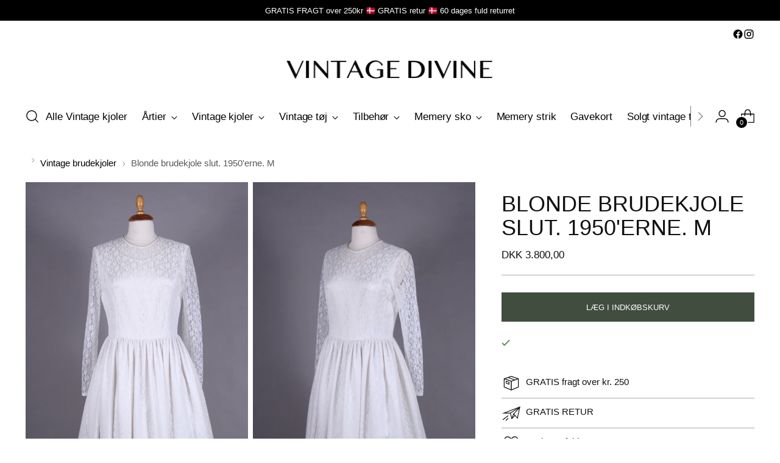

--- FILE ---
content_type: text/html; charset=utf-8
request_url: https://www.vintage-divine.dk/collections/brudekjoler/products/blonde-brudekjole-slut-1950erne-m
body_size: 66705
content:
<!doctype html>

<!--
  ___                 ___           ___           ___
       /  /\                     /__/\         /  /\         /  /\
      /  /:/_                    \  \:\       /  /:/        /  /::\
     /  /:/ /\  ___     ___       \  \:\     /  /:/        /  /:/\:\
    /  /:/ /:/ /__/\   /  /\  ___  \  \:\   /  /:/  ___   /  /:/  \:\
   /__/:/ /:/  \  \:\ /  /:/ /__/\  \__\:\ /__/:/  /  /\ /__/:/ \__\:\
   \  \:\/:/    \  \:\  /:/  \  \:\ /  /:/ \  \:\ /  /:/ \  \:\ /  /:/
    \  \::/      \  \:\/:/    \  \:\  /:/   \  \:\  /:/   \  \:\  /:/
     \  \:\       \  \::/      \  \:\/:/     \  \:\/:/     \  \:\/:/
      \  \:\       \__\/        \  \::/       \  \::/       \  \::/
       \__\/                     \__\/         \__\/         \__\/

  --------------------------------------------------------------------
  #  Stiletto v3.2.6
  #  Documentation: https://help.fluorescent.co/v/stiletto
  #  Purchase: https://themes.shopify.com/themes/stiletto/
  #  A product by Fluorescent: https://fluorescent.co/
  --------------------------------------------------------------------
-->

<html class="no-js" lang="da" style="--announcement-height: 1px;">
  <head>
    <meta charset="UTF-8">
    <meta http-equiv="X-UA-Compatible" content="IE=edge,chrome=1">
    <meta name="viewport" content="width=device-width,initial-scale=1">
    




  <meta name="description" content="Sød og helt enkel vintage brudekjole fra slut. 50&#39;erne / beg. 1960&#39;erne syet i råhvidt blondestod med foer af satin. Kjolen er har rund halsudskæring, er skåret ved taljen med lynlås i siden og strutskørt. Ærmerne er tætsiddende og lange med fine slåede knapper ved håndled. Strutunderskørt medfølger ikke.  Fra Danmark.">



    <link rel="canonical" href="https://www.vintage-divine.dk/products/blonde-brudekjole-slut-1950erne-m">
    <link rel="preconnect" href="https://cdn.shopify.com" crossorigin><link rel="shortcut icon" href="//www.vintage-divine.dk/cdn/shop/files/vintagedivine-favicon.png?crop=center&height=32&v=1614323891&width=32" type="image/png"><title>Blonde brudekjole slut. 1950&#39;erne. M
&ndash; Vintage Divine</title>

    





  
  
  
  
  




<meta property="og:url" content="https://www.vintage-divine.dk/products/blonde-brudekjole-slut-1950erne-m">
<meta property="og:site_name" content="Vintage Divine">
<meta property="og:type" content="product">
<meta property="og:title" content="Blonde brudekjole slut. 1950&#39;erne. M">
<meta property="og:description" content="Sød og helt enkel vintage brudekjole fra slut. 50&amp;#39;erne / beg. 1960&amp;#39;erne syet i råhvidt blondestod med foer af satin. Kjolen er har rund halsudskæring, er skåret ved taljen med lynlås i siden og strutskørt. Ærmerne er tætsiddende og lange med fine slåede knapper ved håndled. Strutunderskørt medfølger ikke.  Fra Danmark.">
<meta property="og:image" content="http://www.vintage-divine.dk/cdn/shop/products/C00A3E6C-43DA-48E4-9065-FF9ACC40ABEE.jpg?v=1749728494&width=1024">
<meta property="og:image:secure_url" content="https://www.vintage-divine.dk/cdn/shop/products/C00A3E6C-43DA-48E4-9065-FF9ACC40ABEE.jpg?v=1749728494&width=1024">
<meta property="og:price:amount" content="3.800,00">
<meta property="og:price:currency" content="DKK">

<meta name="twitter:title" content="Blonde brudekjole slut. 1950&#39;erne. M">
<meta name="twitter:description" content="Sød og helt enkel vintage brudekjole fra slut. 50&amp;#39;erne / beg. 1960&amp;#39;erne syet i råhvidt blondestod med foer af satin. Kjolen er har rund halsudskæring, er skåret ved taljen med lynlås i siden og strutskørt. Ærmerne er tætsiddende og lange med fine slåede knapper ved håndled. Strutunderskørt medfølger ikke.  Fra Danmark.">
<meta name="twitter:card" content="summary_large_image">
<meta name="twitter:image" content="https://www.vintage-divine.dk/cdn/shop/products/C00A3E6C-43DA-48E4-9065-FF9ACC40ABEE.jpg?v=1749728494&width=1024">
<meta name="twitter:image:width" content="480">
<meta name="twitter:image:height" content="480">


    <script>
  console.log('Stiletto v3.2.6 by Fluorescent');

  document.documentElement.className = document.documentElement.className.replace('no-js', '');
  if (window.matchMedia(`(prefers-reduced-motion: reduce)`) === true || window.matchMedia(`(prefers-reduced-motion: reduce)`).matches === true) {
    document.documentElement.classList.add('prefers-reduced-motion');
  } else {
    document.documentElement.classList.add('do-anim');
  }

  window.theme = {
    version: 'v3.2.6',
    themeName: 'Stiletto',
    moneyFormat: "DKK {{amount_with_comma_separator}}",
    strings: {
      name: "Vintage Divine",
      accessibility: {
        play_video: "",
        pause_video: "",
        range_lower: "",
        range_upper: ""
      },
      product: {
        no_shipping_rates: "",
        country_placeholder: "",
        review: ""
      },
      products: {
        product: {
          unavailable: "",
          unitPrice: "",
          unitPriceSeparator: "",
          sku: ""
        }
      },
      cart: {
        editCartNote: "",
        addCartNote: "Skriv kommentar til ordre",
        quantityError: ""
      },
      pagination: {
        viewing: "",
        products: "Produkter",
        results: ""
      }
    },
    routes: {
      root: "/",
      cart: {
        base: "/cart",
        add: "/cart/add",
        change: "/cart/change",
        update: "/cart/update",
        clear: "/cart/clear",
        // Manual routes until Shopify adds support
        shipping: "/cart/shipping_rates",
      },
      // Manual routes until Shopify adds support
      products: "/products",
      productRecommendations: "/recommendations/products",
      predictive_search_url: '/search/suggest',
    },
    icons: {
      chevron: "\u003cspan class=\"icon icon-new icon-chevron \"\u003e\n  \u003csvg viewBox=\"0 0 24 24\" fill=\"none\" xmlns=\"http:\/\/www.w3.org\/2000\/svg\"\u003e\u003cpath d=\"M1.875 7.438 12 17.563 22.125 7.438\" stroke=\"currentColor\" stroke-width=\"2\"\/\u003e\u003c\/svg\u003e\n\u003c\/span\u003e\n",
      close: "\u003cspan class=\"icon icon-new icon-close \"\u003e\n  \u003csvg viewBox=\"0 0 24 24\" fill=\"none\" xmlns=\"http:\/\/www.w3.org\/2000\/svg\"\u003e\u003cpath d=\"M2.66 1.34 2 .68.68 2l.66.66 1.32-1.32zm18.68 21.32.66.66L23.32 22l-.66-.66-1.32 1.32zm1.32-20 .66-.66L22 .68l-.66.66 1.32 1.32zM1.34 21.34.68 22 2 23.32l.66-.66-1.32-1.32zm0-18.68 10 10 1.32-1.32-10-10-1.32 1.32zm11.32 10 10-10-1.32-1.32-10 10 1.32 1.32zm-1.32-1.32-10 10 1.32 1.32 10-10-1.32-1.32zm0 1.32 10 10 1.32-1.32-10-10-1.32 1.32z\" fill=\"currentColor\"\/\u003e\u003c\/svg\u003e\n\u003c\/span\u003e\n",
      zoom: "\u003cspan class=\"icon icon-new icon-zoom \"\u003e\n  \u003csvg viewBox=\"0 0 24 24\" fill=\"none\" xmlns=\"http:\/\/www.w3.org\/2000\/svg\"\u003e\u003cpath d=\"M10.3,19.71c5.21,0,9.44-4.23,9.44-9.44S15.51,.83,10.3,.83,.86,5.05,.86,10.27s4.23,9.44,9.44,9.44Z\" fill=\"none\" stroke=\"currentColor\" stroke-linecap=\"round\" stroke-miterlimit=\"10\" stroke-width=\"1.63\"\/\u003e\n          \u003cpath d=\"M5.05,10.27H15.54\" fill=\"none\" stroke=\"currentColor\" stroke-miterlimit=\"10\" stroke-width=\"1.63\"\/\u003e\n          \u003cpath class=\"cross-up\" d=\"M10.3,5.02V15.51\" fill=\"none\" stroke=\"currentColor\" stroke-miterlimit=\"10\" stroke-width=\"1.63\"\/\u003e\n          \u003cpath d=\"M16.92,16.9l6.49,6.49\" fill=\"none\" stroke=\"currentColor\" stroke-miterlimit=\"10\" stroke-width=\"1.63\"\/\u003e\u003c\/svg\u003e\n\u003c\/span\u003e\n"
    },
    coreData: {
      n: "Stiletto",
      v: "v3.2.6",
    }
  }

  window.theme.searchableFields = "product_type,title,variants.title,vendor";

  
    window.theme.allCountryOptionTags = "\u003coption value=\"Denmark\" data-provinces=\"[]\"\u003eDanmark\u003c\/option\u003e\n\u003coption value=\"---\" data-provinces=\"[]\"\u003e---\u003c\/option\u003e\n\u003coption value=\"Aland Islands\" data-provinces=\"[]\"\u003eÅland\u003c\/option\u003e\n\u003coption value=\"Equatorial Guinea\" data-provinces=\"[]\"\u003eÆkvatorialguinea\u003c\/option\u003e\n\u003coption value=\"Afghanistan\" data-provinces=\"[]\"\u003eAfghanistan\u003c\/option\u003e\n\u003coption value=\"Albania\" data-provinces=\"[]\"\u003eAlbanien\u003c\/option\u003e\n\u003coption value=\"Algeria\" data-provinces=\"[]\"\u003eAlgeriet\u003c\/option\u003e\n\u003coption value=\"United States Minor Outlying Islands\" data-provinces=\"[]\"\u003eAmerikanske oversøiske øer\u003c\/option\u003e\n\u003coption value=\"Andorra\" data-provinces=\"[]\"\u003eAndorra\u003c\/option\u003e\n\u003coption value=\"Angola\" data-provinces=\"[]\"\u003eAngola\u003c\/option\u003e\n\u003coption value=\"Anguilla\" data-provinces=\"[]\"\u003eAnguilla\u003c\/option\u003e\n\u003coption value=\"Antigua And Barbuda\" data-provinces=\"[]\"\u003eAntigua og Barbuda\u003c\/option\u003e\n\u003coption value=\"Argentina\" data-provinces=\"[[\u0026quot;Buenos Aires\u0026quot;,\u0026quot;Provincia de Buenos Aires\u0026quot;],[\u0026quot;Catamarca\u0026quot;,\u0026quot;Catamarca\u0026quot;],[\u0026quot;Chaco\u0026quot;,\u0026quot;Chaco\u0026quot;],[\u0026quot;Chubut\u0026quot;,\u0026quot;Chubut\u0026quot;],[\u0026quot;Ciudad Autónoma de Buenos Aires\u0026quot;,\u0026quot;Buenos Aires\u0026quot;],[\u0026quot;Corrientes\u0026quot;,\u0026quot;Provincia de Corrientes\u0026quot;],[\u0026quot;Córdoba\u0026quot;,\u0026quot;Provincia de Córdoba\u0026quot;],[\u0026quot;Entre Ríos\u0026quot;,\u0026quot;Entre Ríos\u0026quot;],[\u0026quot;Formosa\u0026quot;,\u0026quot;Provincia de Formosa\u0026quot;],[\u0026quot;Jujuy\u0026quot;,\u0026quot;Jujuy\u0026quot;],[\u0026quot;La Pampa\u0026quot;,\u0026quot;La Pampa\u0026quot;],[\u0026quot;La Rioja\u0026quot;,\u0026quot;Provincia de La Rioja\u0026quot;],[\u0026quot;Mendoza\u0026quot;,\u0026quot;Mendoza\u0026quot;],[\u0026quot;Misiones\u0026quot;,\u0026quot;Provincia de Misiones\u0026quot;],[\u0026quot;Neuquén\u0026quot;,\u0026quot;Provincia de Neuquén\u0026quot;],[\u0026quot;Río Negro\u0026quot;,\u0026quot;Río Negro\u0026quot;],[\u0026quot;Salta\u0026quot;,\u0026quot;Provincia de Salta\u0026quot;],[\u0026quot;San Juan\u0026quot;,\u0026quot;San Juan Province\u0026quot;],[\u0026quot;San Luis\u0026quot;,\u0026quot;San Luis Province\u0026quot;],[\u0026quot;Santa Cruz\u0026quot;,\u0026quot;Santa Cruz\u0026quot;],[\u0026quot;Santa Fe\u0026quot;,\u0026quot;Santa Fe\u0026quot;],[\u0026quot;Santiago Del Estero\u0026quot;,\u0026quot;Provincia de Santiago del Estero\u0026quot;],[\u0026quot;Tierra Del Fuego\u0026quot;,\u0026quot;Tierra del Fuego Province\u0026quot;],[\u0026quot;Tucumán\u0026quot;,\u0026quot;Provincia de Tucumán\u0026quot;]]\"\u003eArgentina\u003c\/option\u003e\n\u003coption value=\"Armenia\" data-provinces=\"[]\"\u003eArmenien\u003c\/option\u003e\n\u003coption value=\"Aruba\" data-provinces=\"[]\"\u003eAruba\u003c\/option\u003e\n\u003coption value=\"Ascension Island\" data-provinces=\"[]\"\u003eAscensionøen\u003c\/option\u003e\n\u003coption value=\"Azerbaijan\" data-provinces=\"[]\"\u003eAserbajdsjan\u003c\/option\u003e\n\u003coption value=\"Australia\" data-provinces=\"[[\u0026quot;Australian Capital Territory\u0026quot;,\u0026quot;Australian Capital Territory\u0026quot;],[\u0026quot;New South Wales\u0026quot;,\u0026quot;New South Wales\u0026quot;],[\u0026quot;Northern Territory\u0026quot;,\u0026quot;Northern Territory\u0026quot;],[\u0026quot;Queensland\u0026quot;,\u0026quot;Queensland\u0026quot;],[\u0026quot;South Australia\u0026quot;,\u0026quot;South Australia\u0026quot;],[\u0026quot;Tasmania\u0026quot;,\u0026quot;Tasmanien\u0026quot;],[\u0026quot;Victoria\u0026quot;,\u0026quot;Victoria\u0026quot;],[\u0026quot;Western Australia\u0026quot;,\u0026quot;Western Australia\u0026quot;]]\"\u003eAustralien\u003c\/option\u003e\n\u003coption value=\"Bahamas\" data-provinces=\"[]\"\u003eBahamas\u003c\/option\u003e\n\u003coption value=\"Bahrain\" data-provinces=\"[]\"\u003eBahrain\u003c\/option\u003e\n\u003coption value=\"Bangladesh\" data-provinces=\"[]\"\u003eBangladesh\u003c\/option\u003e\n\u003coption value=\"Barbados\" data-provinces=\"[]\"\u003eBarbados\u003c\/option\u003e\n\u003coption value=\"Belgium\" data-provinces=\"[]\"\u003eBelgien\u003c\/option\u003e\n\u003coption value=\"Belize\" data-provinces=\"[]\"\u003eBelize\u003c\/option\u003e\n\u003coption value=\"Benin\" data-provinces=\"[]\"\u003eBenin\u003c\/option\u003e\n\u003coption value=\"Bermuda\" data-provinces=\"[]\"\u003eBermuda\u003c\/option\u003e\n\u003coption value=\"Bhutan\" data-provinces=\"[]\"\u003eBhutan\u003c\/option\u003e\n\u003coption value=\"Bolivia\" data-provinces=\"[]\"\u003eBolivia\u003c\/option\u003e\n\u003coption value=\"Bosnia And Herzegovina\" data-provinces=\"[]\"\u003eBosnien-Hercegovina\u003c\/option\u003e\n\u003coption value=\"Botswana\" data-provinces=\"[]\"\u003eBotswana\u003c\/option\u003e\n\u003coption value=\"Brazil\" data-provinces=\"[[\u0026quot;Acre\u0026quot;,\u0026quot;Acre\u0026quot;],[\u0026quot;Alagoas\u0026quot;,\u0026quot;Alagoas\u0026quot;],[\u0026quot;Amapá\u0026quot;,\u0026quot;Amapá\u0026quot;],[\u0026quot;Amazonas\u0026quot;,\u0026quot;Amazonas\u0026quot;],[\u0026quot;Bahia\u0026quot;,\u0026quot;Bahia\u0026quot;],[\u0026quot;Ceará\u0026quot;,\u0026quot;Ceará\u0026quot;],[\u0026quot;Distrito Federal\u0026quot;,\u0026quot;Distrito Federal\u0026quot;],[\u0026quot;Espírito Santo\u0026quot;,\u0026quot;Espírito Santo\u0026quot;],[\u0026quot;Goiás\u0026quot;,\u0026quot;Goiás\u0026quot;],[\u0026quot;Maranhão\u0026quot;,\u0026quot;Maranhão\u0026quot;],[\u0026quot;Mato Grosso\u0026quot;,\u0026quot;Mato Grosso\u0026quot;],[\u0026quot;Mato Grosso do Sul\u0026quot;,\u0026quot;Mato Grosso do Sul\u0026quot;],[\u0026quot;Minas Gerais\u0026quot;,\u0026quot;Minas Gerais\u0026quot;],[\u0026quot;Paraná\u0026quot;,\u0026quot;Paraná\u0026quot;],[\u0026quot;Paraíba\u0026quot;,\u0026quot;Paraíba\u0026quot;],[\u0026quot;Pará\u0026quot;,\u0026quot;Pará\u0026quot;],[\u0026quot;Pernambuco\u0026quot;,\u0026quot;Pernambuco\u0026quot;],[\u0026quot;Piauí\u0026quot;,\u0026quot;Piauí\u0026quot;],[\u0026quot;Rio Grande do Norte\u0026quot;,\u0026quot;Rio Grande do Norte\u0026quot;],[\u0026quot;Rio Grande do Sul\u0026quot;,\u0026quot;Rio Grande do Sul\u0026quot;],[\u0026quot;Rio de Janeiro\u0026quot;,\u0026quot;Rio de Janeiro\u0026quot;],[\u0026quot;Rondônia\u0026quot;,\u0026quot;Rondônia\u0026quot;],[\u0026quot;Roraima\u0026quot;,\u0026quot;Roraima\u0026quot;],[\u0026quot;Santa Catarina\u0026quot;,\u0026quot;Santa Catarina\u0026quot;],[\u0026quot;Sergipe\u0026quot;,\u0026quot;Sergipe\u0026quot;],[\u0026quot;São Paulo\u0026quot;,\u0026quot;São Paulo\u0026quot;],[\u0026quot;Tocantins\u0026quot;,\u0026quot;Tocantins\u0026quot;]]\"\u003eBrasilien\u003c\/option\u003e\n\u003coption value=\"Brunei\" data-provinces=\"[]\"\u003eBrunei\u003c\/option\u003e\n\u003coption value=\"Bulgaria\" data-provinces=\"[]\"\u003eBulgarien\u003c\/option\u003e\n\u003coption value=\"Burkina Faso\" data-provinces=\"[]\"\u003eBurkina Faso\u003c\/option\u003e\n\u003coption value=\"Burundi\" data-provinces=\"[]\"\u003eBurundi\u003c\/option\u003e\n\u003coption value=\"Cambodia\" data-provinces=\"[]\"\u003eCambodja\u003c\/option\u003e\n\u003coption value=\"Republic of Cameroon\" data-provinces=\"[]\"\u003eCameroun\u003c\/option\u003e\n\u003coption value=\"Canada\" data-provinces=\"[[\u0026quot;Alberta\u0026quot;,\u0026quot;Alberta\u0026quot;],[\u0026quot;British Columbia\u0026quot;,\u0026quot;Britisk Columbia\u0026quot;],[\u0026quot;Manitoba\u0026quot;,\u0026quot;Manitoba\u0026quot;],[\u0026quot;New Brunswick\u0026quot;,\u0026quot;New Brunswick\u0026quot;],[\u0026quot;Newfoundland and Labrador\u0026quot;,\u0026quot;Newfoundland og Labrador\u0026quot;],[\u0026quot;Northwest Territories\u0026quot;,\u0026quot;Northwest Territories\u0026quot;],[\u0026quot;Nova Scotia\u0026quot;,\u0026quot;Nova Scotia\u0026quot;],[\u0026quot;Nunavut\u0026quot;,\u0026quot;Nunavut\u0026quot;],[\u0026quot;Ontario\u0026quot;,\u0026quot;Ontario\u0026quot;],[\u0026quot;Prince Edward Island\u0026quot;,\u0026quot;Prince Edward Island\u0026quot;],[\u0026quot;Quebec\u0026quot;,\u0026quot;Québec\u0026quot;],[\u0026quot;Saskatchewan\u0026quot;,\u0026quot;Saskatchewan\u0026quot;],[\u0026quot;Yukon\u0026quot;,\u0026quot;Yukon\u0026quot;]]\"\u003eCanada\u003c\/option\u003e\n\u003coption value=\"Caribbean Netherlands\" data-provinces=\"[]\"\u003eCaribisk Nederlandene\u003c\/option\u003e\n\u003coption value=\"Cayman Islands\" data-provinces=\"[]\"\u003eCaymanøerne\u003c\/option\u003e\n\u003coption value=\"Chile\" data-provinces=\"[[\u0026quot;Antofagasta\u0026quot;,\u0026quot;Antofagasta-regionen\u0026quot;],[\u0026quot;Araucanía\u0026quot;,\u0026quot;Araucanía-regionen\u0026quot;],[\u0026quot;Arica and Parinacota\u0026quot;,\u0026quot;Arica og Parinacota-regionen\u0026quot;],[\u0026quot;Atacama\u0026quot;,\u0026quot;Atacama-regionen\u0026quot;],[\u0026quot;Aysén\u0026quot;,\u0026quot;Aisén-regionen\u0026quot;],[\u0026quot;Biobío\u0026quot;,\u0026quot;Biobío-regionen\u0026quot;],[\u0026quot;Coquimbo\u0026quot;,\u0026quot;Coquimbo-regionen\u0026quot;],[\u0026quot;Los Lagos\u0026quot;,\u0026quot;Los Lagos-regionen\u0026quot;],[\u0026quot;Los Ríos\u0026quot;,\u0026quot;Los Ríos-regionen\u0026quot;],[\u0026quot;Magallanes\u0026quot;,\u0026quot;Magallanes og Antártica Chilena-regionen\u0026quot;],[\u0026quot;Maule\u0026quot;,\u0026quot;Maule-regionen\u0026quot;],[\u0026quot;O\u0026#39;Higgins\u0026quot;,\u0026quot;O’Higgins-regionen\u0026quot;],[\u0026quot;Santiago\u0026quot;,\u0026quot;Santiago Hovedstadsregionen\u0026quot;],[\u0026quot;Tarapacá\u0026quot;,\u0026quot;Tarapacá-regionen\u0026quot;],[\u0026quot;Valparaíso\u0026quot;,\u0026quot;Valparaíso-regionen\u0026quot;],[\u0026quot;Ñuble\u0026quot;,\u0026quot;Ñuble\u0026quot;]]\"\u003eChile\u003c\/option\u003e\n\u003coption value=\"Cocos (Keeling) Islands\" data-provinces=\"[]\"\u003eCocosøerne\u003c\/option\u003e\n\u003coption value=\"Colombia\" data-provinces=\"[[\u0026quot;Amazonas\u0026quot;,\u0026quot;Amazonas Department\u0026quot;],[\u0026quot;Antioquia\u0026quot;,\u0026quot;Antioquia Department\u0026quot;],[\u0026quot;Arauca\u0026quot;,\u0026quot;Arauca\u0026quot;],[\u0026quot;Atlántico\u0026quot;,\u0026quot;Atlántico Department\u0026quot;],[\u0026quot;Bogotá, D.C.\u0026quot;,\u0026quot;Bogotá\u0026quot;],[\u0026quot;Bolívar\u0026quot;,\u0026quot;Bolívar Department\u0026quot;],[\u0026quot;Boyacá\u0026quot;,\u0026quot;Boyacá Department\u0026quot;],[\u0026quot;Caldas\u0026quot;,\u0026quot;Caldas Department\u0026quot;],[\u0026quot;Caquetá\u0026quot;,\u0026quot;Caquetá Department\u0026quot;],[\u0026quot;Casanare\u0026quot;,\u0026quot;Casanare Department\u0026quot;],[\u0026quot;Cauca\u0026quot;,\u0026quot;Cauca Department\u0026quot;],[\u0026quot;Cesar\u0026quot;,\u0026quot;Cesar Department\u0026quot;],[\u0026quot;Chocó\u0026quot;,\u0026quot;Chocó Department\u0026quot;],[\u0026quot;Cundinamarca\u0026quot;,\u0026quot;Cundinamarca Department\u0026quot;],[\u0026quot;Córdoba\u0026quot;,\u0026quot;Córdoba Department\u0026quot;],[\u0026quot;Guainía\u0026quot;,\u0026quot;Guainía Department\u0026quot;],[\u0026quot;Guaviare\u0026quot;,\u0026quot;Guaviare Department\u0026quot;],[\u0026quot;Huila\u0026quot;,\u0026quot;Huila Department\u0026quot;],[\u0026quot;La Guajira\u0026quot;,\u0026quot;La Guajira Department\u0026quot;],[\u0026quot;Magdalena\u0026quot;,\u0026quot;Magdalena Department\u0026quot;],[\u0026quot;Meta\u0026quot;,\u0026quot;Meta\u0026quot;],[\u0026quot;Nariño\u0026quot;,\u0026quot;Narino Department\u0026quot;],[\u0026quot;Norte de Santander\u0026quot;,\u0026quot;Norte de Santander Department\u0026quot;],[\u0026quot;Putumayo\u0026quot;,\u0026quot;Putumayo Department\u0026quot;],[\u0026quot;Quindío\u0026quot;,\u0026quot;Quindío Department\u0026quot;],[\u0026quot;Risaralda\u0026quot;,\u0026quot;Risaralda Department\u0026quot;],[\u0026quot;San Andrés, Providencia y Santa Catalina\u0026quot;,\u0026quot;San Andrés y Providencia\u0026quot;],[\u0026quot;Santander\u0026quot;,\u0026quot;Santander Department\u0026quot;],[\u0026quot;Sucre\u0026quot;,\u0026quot;Sucre Department\u0026quot;],[\u0026quot;Tolima\u0026quot;,\u0026quot;Tolima Department\u0026quot;],[\u0026quot;Valle del Cauca\u0026quot;,\u0026quot;Valle del Cauca Department\u0026quot;],[\u0026quot;Vaupés\u0026quot;,\u0026quot;Vaupés Department\u0026quot;],[\u0026quot;Vichada\u0026quot;,\u0026quot;Vichada Department\u0026quot;]]\"\u003eColombia\u003c\/option\u003e\n\u003coption value=\"Comoros\" data-provinces=\"[]\"\u003eComorerne\u003c\/option\u003e\n\u003coption value=\"Congo\" data-provinces=\"[]\"\u003eCongo-Brazzaville\u003c\/option\u003e\n\u003coption value=\"Congo, The Democratic Republic Of The\" data-provinces=\"[]\"\u003eCongo-Kinshasa\u003c\/option\u003e\n\u003coption value=\"Cook Islands\" data-provinces=\"[]\"\u003eCookøerne\u003c\/option\u003e\n\u003coption value=\"Costa Rica\" data-provinces=\"[[\u0026quot;Alajuela\u0026quot;,\u0026quot;Alajuela\u0026quot;],[\u0026quot;Cartago\u0026quot;,\u0026quot;Cartago\u0026quot;],[\u0026quot;Guanacaste\u0026quot;,\u0026quot;Guanacaste\u0026quot;],[\u0026quot;Heredia\u0026quot;,\u0026quot;Heredia\u0026quot;],[\u0026quot;Limón\u0026quot;,\u0026quot;Limón\u0026quot;],[\u0026quot;Puntarenas\u0026quot;,\u0026quot;Puntarenas\u0026quot;],[\u0026quot;San José\u0026quot;,\u0026quot;San José\u0026quot;]]\"\u003eCosta Rica\u003c\/option\u003e\n\u003coption value=\"Curaçao\" data-provinces=\"[]\"\u003eCuraçao\u003c\/option\u003e\n\u003coption value=\"Cyprus\" data-provinces=\"[]\"\u003eCypern\u003c\/option\u003e\n\u003coption value=\"Denmark\" data-provinces=\"[]\"\u003eDanmark\u003c\/option\u003e\n\u003coption value=\"Virgin Islands, British\" data-provinces=\"[]\"\u003eDe Britiske Jomfruøer\u003c\/option\u003e\n\u003coption value=\"United Arab Emirates\" data-provinces=\"[[\u0026quot;Abu Dhabi\u0026quot;,\u0026quot;Emiratet Abu Dhabi\u0026quot;],[\u0026quot;Ajman\u0026quot;,\u0026quot;Ajman\u0026quot;],[\u0026quot;Dubai\u0026quot;,\u0026quot;Dubai\u0026quot;],[\u0026quot;Fujairah\u0026quot;,\u0026quot;Fujairah\u0026quot;],[\u0026quot;Ras al-Khaimah\u0026quot;,\u0026quot;Ras al-Khaimah\u0026quot;],[\u0026quot;Sharjah\u0026quot;,\u0026quot;Sharjah\u0026quot;],[\u0026quot;Umm al-Quwain\u0026quot;,\u0026quot;Umm Al Quwain\u0026quot;]]\"\u003eDe Forenede Arabiske Emirater\u003c\/option\u003e\n\u003coption value=\"Palestinian Territory, Occupied\" data-provinces=\"[]\"\u003eDe palæstinensiske områder\u003c\/option\u003e\n\u003coption value=\"Central African Republic\" data-provinces=\"[]\"\u003eDen Centralafrikanske Republik\u003c\/option\u003e\n\u003coption value=\"Dominican Republic\" data-provinces=\"[]\"\u003eDen Dominikanske Republik\u003c\/option\u003e\n\u003coption value=\"British Indian Ocean Territory\" data-provinces=\"[]\"\u003eDet Britiske Territorium i Det Indiske Ocean\u003c\/option\u003e\n\u003coption value=\"Djibouti\" data-provinces=\"[]\"\u003eDjibouti\u003c\/option\u003e\n\u003coption value=\"Dominica\" data-provinces=\"[]\"\u003eDominica\u003c\/option\u003e\n\u003coption value=\"Ecuador\" data-provinces=\"[]\"\u003eEcuador\u003c\/option\u003e\n\u003coption value=\"Egypt\" data-provinces=\"[[\u0026quot;6th of October\u0026quot;,\u0026quot;6. oktober\u0026quot;],[\u0026quot;Al Sharqia\u0026quot;,\u0026quot;Ash Sharqiyah\u0026quot;],[\u0026quot;Alexandria\u0026quot;,\u0026quot;Alexandria\u0026quot;],[\u0026quot;Aswan\u0026quot;,\u0026quot;Aswan\u0026quot;],[\u0026quot;Asyut\u0026quot;,\u0026quot;Asyut\u0026quot;],[\u0026quot;Beheira\u0026quot;,\u0026quot;Al Buhayrah\u0026quot;],[\u0026quot;Beni Suef\u0026quot;,\u0026quot;Bani Suwayf\u0026quot;],[\u0026quot;Cairo\u0026quot;,\u0026quot;Al Qahirah\u0026quot;],[\u0026quot;Dakahlia\u0026quot;,\u0026quot;Ad Daqahliyah\u0026quot;],[\u0026quot;Damietta\u0026quot;,\u0026quot;Dumyat\u0026quot;],[\u0026quot;Faiyum\u0026quot;,\u0026quot;Al Fayyum\u0026quot;],[\u0026quot;Gharbia\u0026quot;,\u0026quot;Al Gharbiyah\u0026quot;],[\u0026quot;Giza\u0026quot;,\u0026quot;Al Jizah\u0026quot;],[\u0026quot;Helwan\u0026quot;,\u0026quot;Helwan\u0026quot;],[\u0026quot;Ismailia\u0026quot;,\u0026quot;Al Isma’iliyah\u0026quot;],[\u0026quot;Kafr el-Sheikh\u0026quot;,\u0026quot;Kafr ash Shaykh\u0026quot;],[\u0026quot;Luxor\u0026quot;,\u0026quot;Luxor\u0026quot;],[\u0026quot;Matrouh\u0026quot;,\u0026quot;Matruh\u0026quot;],[\u0026quot;Minya\u0026quot;,\u0026quot;Al Minya\u0026quot;],[\u0026quot;Monufia\u0026quot;,\u0026quot;Al Minufiyah\u0026quot;],[\u0026quot;New Valley\u0026quot;,\u0026quot;New Valley Governorate\u0026quot;],[\u0026quot;North Sinai\u0026quot;,\u0026quot;Shamal Sina’\u0026quot;],[\u0026quot;Port Said\u0026quot;,\u0026quot;Bur Sa’id\u0026quot;],[\u0026quot;Qalyubia\u0026quot;,\u0026quot;Al Qalyubiyah\u0026quot;],[\u0026quot;Qena\u0026quot;,\u0026quot;Qina\u0026quot;],[\u0026quot;Red Sea\u0026quot;,\u0026quot;Al-Bahr al-Ahmar\u0026quot;],[\u0026quot;Sohag\u0026quot;,\u0026quot;Sohag Governorate\u0026quot;],[\u0026quot;South Sinai\u0026quot;,\u0026quot;Janub Sina’\u0026quot;],[\u0026quot;Suez\u0026quot;,\u0026quot;Suez Governorate\u0026quot;]]\"\u003eEgypten\u003c\/option\u003e\n\u003coption value=\"El Salvador\" data-provinces=\"[[\u0026quot;Ahuachapán\u0026quot;,\u0026quot;Ahuachapán\u0026quot;],[\u0026quot;Cabañas\u0026quot;,\u0026quot;Cabañas\u0026quot;],[\u0026quot;Chalatenango\u0026quot;,\u0026quot;Chalatenango\u0026quot;],[\u0026quot;Cuscatlán\u0026quot;,\u0026quot;Cuscatlán\u0026quot;],[\u0026quot;La Libertad\u0026quot;,\u0026quot;La Libertad\u0026quot;],[\u0026quot;La Paz\u0026quot;,\u0026quot;La Paz\u0026quot;],[\u0026quot;La Unión\u0026quot;,\u0026quot;La Unión\u0026quot;],[\u0026quot;Morazán\u0026quot;,\u0026quot;Morazán\u0026quot;],[\u0026quot;San Miguel\u0026quot;,\u0026quot;San Miguel\u0026quot;],[\u0026quot;San Salvador\u0026quot;,\u0026quot;San Salvador\u0026quot;],[\u0026quot;San Vicente\u0026quot;,\u0026quot;San Vicente\u0026quot;],[\u0026quot;Santa Ana\u0026quot;,\u0026quot;Santa Ana\u0026quot;],[\u0026quot;Sonsonate\u0026quot;,\u0026quot;Sonsonate\u0026quot;],[\u0026quot;Usulután\u0026quot;,\u0026quot;Usulután\u0026quot;]]\"\u003eEl Salvador\u003c\/option\u003e\n\u003coption value=\"Côte d'Ivoire\" data-provinces=\"[]\"\u003eElfenbenskysten\u003c\/option\u003e\n\u003coption value=\"Eritrea\" data-provinces=\"[]\"\u003eEritrea\u003c\/option\u003e\n\u003coption value=\"Estonia\" data-provinces=\"[]\"\u003eEstland\u003c\/option\u003e\n\u003coption value=\"Eswatini\" data-provinces=\"[]\"\u003eEswatini\u003c\/option\u003e\n\u003coption value=\"Ethiopia\" data-provinces=\"[]\"\u003eEtiopien\u003c\/option\u003e\n\u003coption value=\"Faroe Islands\" data-provinces=\"[]\"\u003eFærøerne\u003c\/option\u003e\n\u003coption value=\"Falkland Islands (Malvinas)\" data-provinces=\"[]\"\u003eFalklandsøerne\u003c\/option\u003e\n\u003coption value=\"Fiji\" data-provinces=\"[]\"\u003eFiji\u003c\/option\u003e\n\u003coption value=\"Philippines\" data-provinces=\"[[\u0026quot;Abra\u0026quot;,\u0026quot;Abra\u0026quot;],[\u0026quot;Agusan del Norte\u0026quot;,\u0026quot;Agusan del Norte\u0026quot;],[\u0026quot;Agusan del Sur\u0026quot;,\u0026quot;Agusan del Sur\u0026quot;],[\u0026quot;Aklan\u0026quot;,\u0026quot;Aklan\u0026quot;],[\u0026quot;Albay\u0026quot;,\u0026quot;Albay\u0026quot;],[\u0026quot;Antique\u0026quot;,\u0026quot;Antique\u0026quot;],[\u0026quot;Apayao\u0026quot;,\u0026quot;Apayao\u0026quot;],[\u0026quot;Aurora\u0026quot;,\u0026quot;Aurora\u0026quot;],[\u0026quot;Basilan\u0026quot;,\u0026quot;Basilan\u0026quot;],[\u0026quot;Bataan\u0026quot;,\u0026quot;Bataan\u0026quot;],[\u0026quot;Batanes\u0026quot;,\u0026quot;Batanes\u0026quot;],[\u0026quot;Batangas\u0026quot;,\u0026quot;Batangas\u0026quot;],[\u0026quot;Benguet\u0026quot;,\u0026quot;Benguet\u0026quot;],[\u0026quot;Biliran\u0026quot;,\u0026quot;Biliran\u0026quot;],[\u0026quot;Bohol\u0026quot;,\u0026quot;Bohol\u0026quot;],[\u0026quot;Bukidnon\u0026quot;,\u0026quot;Bukidnon\u0026quot;],[\u0026quot;Bulacan\u0026quot;,\u0026quot;Bulacan\u0026quot;],[\u0026quot;Cagayan\u0026quot;,\u0026quot;Cagayan\u0026quot;],[\u0026quot;Camarines Norte\u0026quot;,\u0026quot;Camarines Norte\u0026quot;],[\u0026quot;Camarines Sur\u0026quot;,\u0026quot;Camarines Sur\u0026quot;],[\u0026quot;Camiguin\u0026quot;,\u0026quot;Camiguin\u0026quot;],[\u0026quot;Capiz\u0026quot;,\u0026quot;Capiz\u0026quot;],[\u0026quot;Catanduanes\u0026quot;,\u0026quot;Catanduanes\u0026quot;],[\u0026quot;Cavite\u0026quot;,\u0026quot;Provins Cavite\u0026quot;],[\u0026quot;Cebu\u0026quot;,\u0026quot;Cebu\u0026quot;],[\u0026quot;Cotabato\u0026quot;,\u0026quot;Cotabato\u0026quot;],[\u0026quot;Davao Occidental\u0026quot;,\u0026quot;Davao Occidental\u0026quot;],[\u0026quot;Davao Oriental\u0026quot;,\u0026quot;Davao Oriental\u0026quot;],[\u0026quot;Davao de Oro\u0026quot;,\u0026quot;Compostela Valley\u0026quot;],[\u0026quot;Davao del Norte\u0026quot;,\u0026quot;Davao del Norte\u0026quot;],[\u0026quot;Davao del Sur\u0026quot;,\u0026quot;Davao del Sur\u0026quot;],[\u0026quot;Dinagat Islands\u0026quot;,\u0026quot;Dinagat Islands\u0026quot;],[\u0026quot;Eastern Samar\u0026quot;,\u0026quot;Eastern Samar\u0026quot;],[\u0026quot;Guimaras\u0026quot;,\u0026quot;Guimaras\u0026quot;],[\u0026quot;Ifugao\u0026quot;,\u0026quot;Ifugao\u0026quot;],[\u0026quot;Ilocos Norte\u0026quot;,\u0026quot;Ilocos Norte\u0026quot;],[\u0026quot;Ilocos Sur\u0026quot;,\u0026quot;Ilocos Sur\u0026quot;],[\u0026quot;Iloilo\u0026quot;,\u0026quot;Iloilo\u0026quot;],[\u0026quot;Isabela\u0026quot;,\u0026quot;Isabela\u0026quot;],[\u0026quot;Kalinga\u0026quot;,\u0026quot;Kalinga\u0026quot;],[\u0026quot;La Union\u0026quot;,\u0026quot;La Union\u0026quot;],[\u0026quot;Laguna\u0026quot;,\u0026quot;Laguna\u0026quot;],[\u0026quot;Lanao del Norte\u0026quot;,\u0026quot;Lanao del Norte\u0026quot;],[\u0026quot;Lanao del Sur\u0026quot;,\u0026quot;Lanao del Sur\u0026quot;],[\u0026quot;Leyte\u0026quot;,\u0026quot;Leyte\u0026quot;],[\u0026quot;Maguindanao\u0026quot;,\u0026quot;Maguindanao\u0026quot;],[\u0026quot;Marinduque\u0026quot;,\u0026quot;Marinduque\u0026quot;],[\u0026quot;Masbate\u0026quot;,\u0026quot;Masbate\u0026quot;],[\u0026quot;Metro Manila\u0026quot;,\u0026quot;Metro Manila\u0026quot;],[\u0026quot;Misamis Occidental\u0026quot;,\u0026quot;Misamis Occidental\u0026quot;],[\u0026quot;Misamis Oriental\u0026quot;,\u0026quot;Misamis Oriental\u0026quot;],[\u0026quot;Mountain Province\u0026quot;,\u0026quot;Mountain Province\u0026quot;],[\u0026quot;Negros Occidental\u0026quot;,\u0026quot;Negros Occidental\u0026quot;],[\u0026quot;Negros Oriental\u0026quot;,\u0026quot;Negros Oriental\u0026quot;],[\u0026quot;Northern Samar\u0026quot;,\u0026quot;Northern Samar\u0026quot;],[\u0026quot;Nueva Ecija\u0026quot;,\u0026quot;Nueva Ecija\u0026quot;],[\u0026quot;Nueva Vizcaya\u0026quot;,\u0026quot;Nueva Vizcaya\u0026quot;],[\u0026quot;Occidental Mindoro\u0026quot;,\u0026quot;Occidental Mindoro\u0026quot;],[\u0026quot;Oriental Mindoro\u0026quot;,\u0026quot;Oriental Mindoro\u0026quot;],[\u0026quot;Palawan\u0026quot;,\u0026quot;Palawan\u0026quot;],[\u0026quot;Pampanga\u0026quot;,\u0026quot;Pampanga\u0026quot;],[\u0026quot;Pangasinan\u0026quot;,\u0026quot;Pangasinan\u0026quot;],[\u0026quot;Quezon\u0026quot;,\u0026quot;Quezon\u0026quot;],[\u0026quot;Quirino\u0026quot;,\u0026quot;Quirino\u0026quot;],[\u0026quot;Rizal\u0026quot;,\u0026quot;Rizal\u0026quot;],[\u0026quot;Romblon\u0026quot;,\u0026quot;Romblon\u0026quot;],[\u0026quot;Samar\u0026quot;,\u0026quot;Samar\u0026quot;],[\u0026quot;Sarangani\u0026quot;,\u0026quot;Sarangani\u0026quot;],[\u0026quot;Siquijor\u0026quot;,\u0026quot;Siquijor\u0026quot;],[\u0026quot;Sorsogon\u0026quot;,\u0026quot;Sorsogon\u0026quot;],[\u0026quot;South Cotabato\u0026quot;,\u0026quot;South Cotabato\u0026quot;],[\u0026quot;Southern Leyte\u0026quot;,\u0026quot;Southern Leyte\u0026quot;],[\u0026quot;Sultan Kudarat\u0026quot;,\u0026quot;Sultan Kudarat\u0026quot;],[\u0026quot;Sulu\u0026quot;,\u0026quot;Sulu\u0026quot;],[\u0026quot;Surigao del Norte\u0026quot;,\u0026quot;Surigao del Norte\u0026quot;],[\u0026quot;Surigao del Sur\u0026quot;,\u0026quot;Surigao del Sur\u0026quot;],[\u0026quot;Tarlac\u0026quot;,\u0026quot;Tarlac\u0026quot;],[\u0026quot;Tawi-Tawi\u0026quot;,\u0026quot;Tawi-Tawi\u0026quot;],[\u0026quot;Zambales\u0026quot;,\u0026quot;Zambales\u0026quot;],[\u0026quot;Zamboanga Sibugay\u0026quot;,\u0026quot;Zamboanga Sibugay\u0026quot;],[\u0026quot;Zamboanga del Norte\u0026quot;,\u0026quot;Zamboanga del Norte\u0026quot;],[\u0026quot;Zamboanga del Sur\u0026quot;,\u0026quot;Zamboanga del Sur\u0026quot;]]\"\u003eFilippinerne\u003c\/option\u003e\n\u003coption value=\"Finland\" data-provinces=\"[]\"\u003eFinland\u003c\/option\u003e\n\u003coption value=\"France\" data-provinces=\"[]\"\u003eFrankrig\u003c\/option\u003e\n\u003coption value=\"French Guiana\" data-provinces=\"[]\"\u003eFransk Guyana\u003c\/option\u003e\n\u003coption value=\"French Polynesia\" data-provinces=\"[]\"\u003eFransk Polynesien\u003c\/option\u003e\n\u003coption value=\"French Southern Territories\" data-provinces=\"[]\"\u003eFranske sydlige territorier\u003c\/option\u003e\n\u003coption value=\"Gabon\" data-provinces=\"[]\"\u003eGabon\u003c\/option\u003e\n\u003coption value=\"Gambia\" data-provinces=\"[]\"\u003eGambia\u003c\/option\u003e\n\u003coption value=\"Georgia\" data-provinces=\"[]\"\u003eGeorgien\u003c\/option\u003e\n\u003coption value=\"Ghana\" data-provinces=\"[]\"\u003eGhana\u003c\/option\u003e\n\u003coption value=\"Gibraltar\" data-provinces=\"[]\"\u003eGibraltar\u003c\/option\u003e\n\u003coption value=\"Greece\" data-provinces=\"[]\"\u003eGrækenland\u003c\/option\u003e\n\u003coption value=\"Grenada\" data-provinces=\"[]\"\u003eGrenada\u003c\/option\u003e\n\u003coption value=\"Greenland\" data-provinces=\"[]\"\u003eGrønland\u003c\/option\u003e\n\u003coption value=\"Guadeloupe\" data-provinces=\"[]\"\u003eGuadeloupe\u003c\/option\u003e\n\u003coption value=\"Guatemala\" data-provinces=\"[[\u0026quot;Alta Verapaz\u0026quot;,\u0026quot;Alta Verapaz Department\u0026quot;],[\u0026quot;Baja Verapaz\u0026quot;,\u0026quot;Baja Verapaz Department\u0026quot;],[\u0026quot;Chimaltenango\u0026quot;,\u0026quot;Chimaltenango Department\u0026quot;],[\u0026quot;Chiquimula\u0026quot;,\u0026quot;Chiquimula Department\u0026quot;],[\u0026quot;El Progreso\u0026quot;,\u0026quot;El Progreso Department\u0026quot;],[\u0026quot;Escuintla\u0026quot;,\u0026quot;Escuintla Department\u0026quot;],[\u0026quot;Guatemala\u0026quot;,\u0026quot;Guatemala Department\u0026quot;],[\u0026quot;Huehuetenango\u0026quot;,\u0026quot;Huehuetenango Department\u0026quot;],[\u0026quot;Izabal\u0026quot;,\u0026quot;Izabal Department\u0026quot;],[\u0026quot;Jalapa\u0026quot;,\u0026quot;Jalapa Department\u0026quot;],[\u0026quot;Jutiapa\u0026quot;,\u0026quot;Jutiapa\u0026quot;],[\u0026quot;Petén\u0026quot;,\u0026quot;El Petén\u0026quot;],[\u0026quot;Quetzaltenango\u0026quot;,\u0026quot;Quetzaltenango Department\u0026quot;],[\u0026quot;Quiché\u0026quot;,\u0026quot;Quiché Department\u0026quot;],[\u0026quot;Retalhuleu\u0026quot;,\u0026quot;Retalhuleu\u0026quot;],[\u0026quot;Sacatepéquez\u0026quot;,\u0026quot;Sacatepéquez Department\u0026quot;],[\u0026quot;San Marcos\u0026quot;,\u0026quot;San Marcos Department\u0026quot;],[\u0026quot;Santa Rosa\u0026quot;,\u0026quot;Santa Rosa Department\u0026quot;],[\u0026quot;Sololá\u0026quot;,\u0026quot;Solola Department\u0026quot;],[\u0026quot;Suchitepéquez\u0026quot;,\u0026quot;Suchitepéquez Department\u0026quot;],[\u0026quot;Totonicapán\u0026quot;,\u0026quot;Totonicapán Department\u0026quot;],[\u0026quot;Zacapa\u0026quot;,\u0026quot;Zacapa Department\u0026quot;]]\"\u003eGuatemala\u003c\/option\u003e\n\u003coption value=\"Guernsey\" data-provinces=\"[]\"\u003eGuernsey\u003c\/option\u003e\n\u003coption value=\"Guinea\" data-provinces=\"[]\"\u003eGuinea\u003c\/option\u003e\n\u003coption value=\"Guinea Bissau\" data-provinces=\"[]\"\u003eGuinea-Bissau\u003c\/option\u003e\n\u003coption value=\"Guyana\" data-provinces=\"[]\"\u003eGuyana\u003c\/option\u003e\n\u003coption value=\"Haiti\" data-provinces=\"[]\"\u003eHaiti\u003c\/option\u003e\n\u003coption value=\"Netherlands\" data-provinces=\"[]\"\u003eHolland (Nederlandene)\u003c\/option\u003e\n\u003coption value=\"Honduras\" data-provinces=\"[]\"\u003eHonduras\u003c\/option\u003e\n\u003coption value=\"Belarus\" data-provinces=\"[]\"\u003eHviderusland\u003c\/option\u003e\n\u003coption value=\"India\" data-provinces=\"[[\u0026quot;Andaman and Nicobar Islands\u0026quot;,\u0026quot;Andamanerne og Nicobarerne\u0026quot;],[\u0026quot;Andhra Pradesh\u0026quot;,\u0026quot;Andhra Pradesh\u0026quot;],[\u0026quot;Arunachal Pradesh\u0026quot;,\u0026quot;Arunachal Pradesh\u0026quot;],[\u0026quot;Assam\u0026quot;,\u0026quot;Assam\u0026quot;],[\u0026quot;Bihar\u0026quot;,\u0026quot;Bihar\u0026quot;],[\u0026quot;Chandigarh\u0026quot;,\u0026quot;Chandigarh\u0026quot;],[\u0026quot;Chhattisgarh\u0026quot;,\u0026quot;Chattisgarh\u0026quot;],[\u0026quot;Dadra and Nagar Haveli\u0026quot;,\u0026quot;Dadra og Nagar Haveli\u0026quot;],[\u0026quot;Daman and Diu\u0026quot;,\u0026quot;Daman og Diu\u0026quot;],[\u0026quot;Delhi\u0026quot;,\u0026quot;Delhi\u0026quot;],[\u0026quot;Goa\u0026quot;,\u0026quot;Goa\u0026quot;],[\u0026quot;Gujarat\u0026quot;,\u0026quot;Gujarat\u0026quot;],[\u0026quot;Haryana\u0026quot;,\u0026quot;Haryana\u0026quot;],[\u0026quot;Himachal Pradesh\u0026quot;,\u0026quot;Himachal Pradesh\u0026quot;],[\u0026quot;Jammu and Kashmir\u0026quot;,\u0026quot;Jammu and Kashmir\u0026quot;],[\u0026quot;Jharkhand\u0026quot;,\u0026quot;Jharkhand\u0026quot;],[\u0026quot;Karnataka\u0026quot;,\u0026quot;Karnataka\u0026quot;],[\u0026quot;Kerala\u0026quot;,\u0026quot;Kerala\u0026quot;],[\u0026quot;Ladakh\u0026quot;,\u0026quot;Ladakh\u0026quot;],[\u0026quot;Lakshadweep\u0026quot;,\u0026quot;Lakshadweep\u0026quot;],[\u0026quot;Madhya Pradesh\u0026quot;,\u0026quot;Madhya Pradesh\u0026quot;],[\u0026quot;Maharashtra\u0026quot;,\u0026quot;Maharashtra\u0026quot;],[\u0026quot;Manipur\u0026quot;,\u0026quot;Manipur\u0026quot;],[\u0026quot;Meghalaya\u0026quot;,\u0026quot;Meghalaya\u0026quot;],[\u0026quot;Mizoram\u0026quot;,\u0026quot;Mizoram\u0026quot;],[\u0026quot;Nagaland\u0026quot;,\u0026quot;Nagaland\u0026quot;],[\u0026quot;Odisha\u0026quot;,\u0026quot;Odisha\u0026quot;],[\u0026quot;Puducherry\u0026quot;,\u0026quot;Pondicherry\u0026quot;],[\u0026quot;Punjab\u0026quot;,\u0026quot;Punjab\u0026quot;],[\u0026quot;Rajasthan\u0026quot;,\u0026quot;Rajasthan\u0026quot;],[\u0026quot;Sikkim\u0026quot;,\u0026quot;Sikkim\u0026quot;],[\u0026quot;Tamil Nadu\u0026quot;,\u0026quot;Tamil Nadu\u0026quot;],[\u0026quot;Telangana\u0026quot;,\u0026quot;Telangana\u0026quot;],[\u0026quot;Tripura\u0026quot;,\u0026quot;Tripura\u0026quot;],[\u0026quot;Uttar Pradesh\u0026quot;,\u0026quot;Uttar Pradesh\u0026quot;],[\u0026quot;Uttarakhand\u0026quot;,\u0026quot;Uttarakhand\u0026quot;],[\u0026quot;West Bengal\u0026quot;,\u0026quot;Vestbengalen\u0026quot;]]\"\u003eIndien\u003c\/option\u003e\n\u003coption value=\"Indonesia\" data-provinces=\"[[\u0026quot;Aceh\u0026quot;,\u0026quot;Aceh\u0026quot;],[\u0026quot;Bali\u0026quot;,\u0026quot;Bali\u0026quot;],[\u0026quot;Bangka Belitung\u0026quot;,\u0026quot;Bangka-Belitung\u0026quot;],[\u0026quot;Banten\u0026quot;,\u0026quot;Banten\u0026quot;],[\u0026quot;Bengkulu\u0026quot;,\u0026quot;Bengkulu\u0026quot;],[\u0026quot;Gorontalo\u0026quot;,\u0026quot;Gorontalo Province\u0026quot;],[\u0026quot;Jakarta\u0026quot;,\u0026quot;Jakarta\u0026quot;],[\u0026quot;Jambi\u0026quot;,\u0026quot;Jambi\u0026quot;],[\u0026quot;Jawa Barat\u0026quot;,\u0026quot;Vestjava\u0026quot;],[\u0026quot;Jawa Tengah\u0026quot;,\u0026quot;Centraljava\u0026quot;],[\u0026quot;Jawa Timur\u0026quot;,\u0026quot;Østjava\u0026quot;],[\u0026quot;Kalimantan Barat\u0026quot;,\u0026quot;Kalimantan Barat\u0026quot;],[\u0026quot;Kalimantan Selatan\u0026quot;,\u0026quot;Kalimantan Selatan\u0026quot;],[\u0026quot;Kalimantan Tengah\u0026quot;,\u0026quot;Centralkalimantan\u0026quot;],[\u0026quot;Kalimantan Timur\u0026quot;,\u0026quot;Kalimantan Timur\u0026quot;],[\u0026quot;Kalimantan Utara\u0026quot;,\u0026quot;Kalimantan Utara\u0026quot;],[\u0026quot;Kepulauan Riau\u0026quot;,\u0026quot;Kepulauan Riau\u0026quot;],[\u0026quot;Lampung\u0026quot;,\u0026quot;Lampung\u0026quot;],[\u0026quot;Maluku\u0026quot;,\u0026quot;Maluku Province\u0026quot;],[\u0026quot;Maluku Utara\u0026quot;,\u0026quot;North Maluku Province\u0026quot;],[\u0026quot;North Sumatra\u0026quot;,\u0026quot;Nordsumatra\u0026quot;],[\u0026quot;Nusa Tenggara Barat\u0026quot;,\u0026quot;West Nusa Tenggara\u0026quot;],[\u0026quot;Nusa Tenggara Timur\u0026quot;,\u0026quot;East Nusa Tenggara Province\u0026quot;],[\u0026quot;Papua\u0026quot;,\u0026quot;Papua Province\u0026quot;],[\u0026quot;Papua Barat\u0026quot;,\u0026quot;West Papua Province\u0026quot;],[\u0026quot;Riau\u0026quot;,\u0026quot;Riau\u0026quot;],[\u0026quot;South Sumatra\u0026quot;,\u0026quot;Sydsumatra\u0026quot;],[\u0026quot;Sulawesi Barat\u0026quot;,\u0026quot;West Sulawesi (Vestsulawesi)\u0026quot;],[\u0026quot;Sulawesi Selatan\u0026quot;,\u0026quot;South Sulawesi\u0026quot;],[\u0026quot;Sulawesi Tengah\u0026quot;,\u0026quot;Central Sulawesi Province\u0026quot;],[\u0026quot;Sulawesi Tenggara\u0026quot;,\u0026quot;Sydøstsulawesi provins\u0026quot;],[\u0026quot;Sulawesi Utara\u0026quot;,\u0026quot;North Sulawesi Province\u0026quot;],[\u0026quot;West Sumatra\u0026quot;,\u0026quot;Vestsumatra\u0026quot;],[\u0026quot;Yogyakarta\u0026quot;,\u0026quot;Yogyakarta\u0026quot;]]\"\u003eIndonesien\u003c\/option\u003e\n\u003coption value=\"Iraq\" data-provinces=\"[]\"\u003eIrak\u003c\/option\u003e\n\u003coption value=\"Ireland\" data-provinces=\"[[\u0026quot;Carlow\u0026quot;,\u0026quot;County Carlow\u0026quot;],[\u0026quot;Cavan\u0026quot;,\u0026quot;County Cavan\u0026quot;],[\u0026quot;Clare\u0026quot;,\u0026quot;County Clare\u0026quot;],[\u0026quot;Cork\u0026quot;,\u0026quot;County Cork\u0026quot;],[\u0026quot;Donegal\u0026quot;,\u0026quot;County Donegal\u0026quot;],[\u0026quot;Dublin\u0026quot;,\u0026quot;County Dublin\u0026quot;],[\u0026quot;Galway\u0026quot;,\u0026quot;County Galway\u0026quot;],[\u0026quot;Kerry\u0026quot;,\u0026quot;County Kerry\u0026quot;],[\u0026quot;Kildare\u0026quot;,\u0026quot;County Kildare\u0026quot;],[\u0026quot;Kilkenny\u0026quot;,\u0026quot;County Kilkenny\u0026quot;],[\u0026quot;Laois\u0026quot;,\u0026quot;County Laois\u0026quot;],[\u0026quot;Leitrim\u0026quot;,\u0026quot;County Leitrim\u0026quot;],[\u0026quot;Limerick\u0026quot;,\u0026quot;County Limerick\u0026quot;],[\u0026quot;Longford\u0026quot;,\u0026quot;County Longford\u0026quot;],[\u0026quot;Louth\u0026quot;,\u0026quot;County Louth\u0026quot;],[\u0026quot;Mayo\u0026quot;,\u0026quot;County Mayo\u0026quot;],[\u0026quot;Meath\u0026quot;,\u0026quot;County Meath\u0026quot;],[\u0026quot;Monaghan\u0026quot;,\u0026quot;County Monaghan\u0026quot;],[\u0026quot;Offaly\u0026quot;,\u0026quot;County Offaly\u0026quot;],[\u0026quot;Roscommon\u0026quot;,\u0026quot;County Roscommon\u0026quot;],[\u0026quot;Sligo\u0026quot;,\u0026quot;County Sligo\u0026quot;],[\u0026quot;Tipperary\u0026quot;,\u0026quot;County Tipperary\u0026quot;],[\u0026quot;Waterford\u0026quot;,\u0026quot;County Waterford\u0026quot;],[\u0026quot;Westmeath\u0026quot;,\u0026quot;County Westmeath\u0026quot;],[\u0026quot;Wexford\u0026quot;,\u0026quot;County Wexford\u0026quot;],[\u0026quot;Wicklow\u0026quot;,\u0026quot;County Wicklow\u0026quot;]]\"\u003eIrland\u003c\/option\u003e\n\u003coption value=\"Iceland\" data-provinces=\"[]\"\u003eIsland\u003c\/option\u003e\n\u003coption value=\"Isle Of Man\" data-provinces=\"[]\"\u003eIsle of Man\u003c\/option\u003e\n\u003coption value=\"Israel\" data-provinces=\"[]\"\u003eIsrael\u003c\/option\u003e\n\u003coption value=\"Italy\" data-provinces=\"[[\u0026quot;Agrigento\u0026quot;,\u0026quot;Agrigento\u0026quot;],[\u0026quot;Alessandria\u0026quot;,\u0026quot;Alessandria\u0026quot;],[\u0026quot;Ancona\u0026quot;,\u0026quot;Province of Ancona\u0026quot;],[\u0026quot;Aosta\u0026quot;,\u0026quot;Valle d’Aosta\u0026quot;],[\u0026quot;Arezzo\u0026quot;,\u0026quot;Province of Arezzo\u0026quot;],[\u0026quot;Ascoli Piceno\u0026quot;,\u0026quot;Ascoli Piceno\u0026quot;],[\u0026quot;Asti\u0026quot;,\u0026quot;Asti\u0026quot;],[\u0026quot;Avellino\u0026quot;,\u0026quot;Avellino\u0026quot;],[\u0026quot;Bari\u0026quot;,\u0026quot;Metropolitan City of Bari\u0026quot;],[\u0026quot;Barletta-Andria-Trani\u0026quot;,\u0026quot;Province of Barletta-Andria-Trani\u0026quot;],[\u0026quot;Belluno\u0026quot;,\u0026quot;Belluno\u0026quot;],[\u0026quot;Benevento\u0026quot;,\u0026quot;Benevento\u0026quot;],[\u0026quot;Bergamo\u0026quot;,\u0026quot;Bergamo\u0026quot;],[\u0026quot;Biella\u0026quot;,\u0026quot;Biella\u0026quot;],[\u0026quot;Bologna\u0026quot;,\u0026quot;Bologna\u0026quot;],[\u0026quot;Bolzano\u0026quot;,\u0026quot;Sydtyrol\u0026quot;],[\u0026quot;Brescia\u0026quot;,\u0026quot;Brescia\u0026quot;],[\u0026quot;Brindisi\u0026quot;,\u0026quot;Province of Brindisi\u0026quot;],[\u0026quot;Cagliari\u0026quot;,\u0026quot;Cagliari\u0026quot;],[\u0026quot;Caltanissetta\u0026quot;,\u0026quot;Province of Caltanissetta\u0026quot;],[\u0026quot;Campobasso\u0026quot;,\u0026quot;Province of Campobasso\u0026quot;],[\u0026quot;Carbonia-Iglesias\u0026quot;,\u0026quot;Carbonia-Iglesias\u0026quot;],[\u0026quot;Caserta\u0026quot;,\u0026quot;Caserta\u0026quot;],[\u0026quot;Catania\u0026quot;,\u0026quot;Province of Catania\u0026quot;],[\u0026quot;Catanzaro\u0026quot;,\u0026quot;Catanzaro\u0026quot;],[\u0026quot;Chieti\u0026quot;,\u0026quot;Chieti\u0026quot;],[\u0026quot;Como\u0026quot;,\u0026quot;Como\u0026quot;],[\u0026quot;Cosenza\u0026quot;,\u0026quot;Province of Cosenza\u0026quot;],[\u0026quot;Cremona\u0026quot;,\u0026quot;Cremona\u0026quot;],[\u0026quot;Crotone\u0026quot;,\u0026quot;Province of Crotone\u0026quot;],[\u0026quot;Cuneo\u0026quot;,\u0026quot;Cuneo\u0026quot;],[\u0026quot;Enna\u0026quot;,\u0026quot;Province of Enna\u0026quot;],[\u0026quot;Fermo\u0026quot;,\u0026quot;Province of Fermo\u0026quot;],[\u0026quot;Ferrara\u0026quot;,\u0026quot;Ferrara\u0026quot;],[\u0026quot;Firenze\u0026quot;,\u0026quot;Firenze\u0026quot;],[\u0026quot;Foggia\u0026quot;,\u0026quot;Provincia di Foggia\u0026quot;],[\u0026quot;Forlì-Cesena\u0026quot;,\u0026quot;Forlì-Cesena\u0026quot;],[\u0026quot;Frosinone\u0026quot;,\u0026quot;Province of Frosinone\u0026quot;],[\u0026quot;Genova\u0026quot;,\u0026quot;Metropolitan City of Genoa\u0026quot;],[\u0026quot;Gorizia\u0026quot;,\u0026quot;Gorizia\u0026quot;],[\u0026quot;Grosseto\u0026quot;,\u0026quot;Grosseto\u0026quot;],[\u0026quot;Imperia\u0026quot;,\u0026quot;Imperia\u0026quot;],[\u0026quot;Isernia\u0026quot;,\u0026quot;Province of Isernia\u0026quot;],[\u0026quot;L\u0026#39;Aquila\u0026quot;,\u0026quot;L’Aquila\u0026quot;],[\u0026quot;La Spezia\u0026quot;,\u0026quot;La Spezia\u0026quot;],[\u0026quot;Latina\u0026quot;,\u0026quot;Latina\u0026quot;],[\u0026quot;Lecce\u0026quot;,\u0026quot;Province of Lecce\u0026quot;],[\u0026quot;Lecco\u0026quot;,\u0026quot;Lecco\u0026quot;],[\u0026quot;Livorno\u0026quot;,\u0026quot;Livorno\u0026quot;],[\u0026quot;Lodi\u0026quot;,\u0026quot;Lodi\u0026quot;],[\u0026quot;Lucca\u0026quot;,\u0026quot;Lucca\u0026quot;],[\u0026quot;Macerata\u0026quot;,\u0026quot;Macerata\u0026quot;],[\u0026quot;Mantova\u0026quot;,\u0026quot;Mantova\u0026quot;],[\u0026quot;Massa-Carrara\u0026quot;,\u0026quot;Massa-Carrara\u0026quot;],[\u0026quot;Matera\u0026quot;,\u0026quot;Matera\u0026quot;],[\u0026quot;Medio Campidano\u0026quot;,\u0026quot;Medio Campidano\u0026quot;],[\u0026quot;Messina\u0026quot;,\u0026quot;Province of Messina\u0026quot;],[\u0026quot;Milano\u0026quot;,\u0026quot;Milano\u0026quot;],[\u0026quot;Modena\u0026quot;,\u0026quot;Modena\u0026quot;],[\u0026quot;Monza e Brianza\u0026quot;,\u0026quot;Monza e Brianza\u0026quot;],[\u0026quot;Napoli\u0026quot;,\u0026quot;Napoli\u0026quot;],[\u0026quot;Novara\u0026quot;,\u0026quot;Novara\u0026quot;],[\u0026quot;Nuoro\u0026quot;,\u0026quot;Nuoro\u0026quot;],[\u0026quot;Ogliastra\u0026quot;,\u0026quot;Ogliastra\u0026quot;],[\u0026quot;Olbia-Tempio\u0026quot;,\u0026quot;Olbia-Tempio\u0026quot;],[\u0026quot;Oristano\u0026quot;,\u0026quot;Oristano\u0026quot;],[\u0026quot;Padova\u0026quot;,\u0026quot;Padova\u0026quot;],[\u0026quot;Palermo\u0026quot;,\u0026quot;Palermo\u0026quot;],[\u0026quot;Parma\u0026quot;,\u0026quot;Parma\u0026quot;],[\u0026quot;Pavia\u0026quot;,\u0026quot;Pavia\u0026quot;],[\u0026quot;Perugia\u0026quot;,\u0026quot;Perugia\u0026quot;],[\u0026quot;Pesaro e Urbino\u0026quot;,\u0026quot;Pesaro e Urbino\u0026quot;],[\u0026quot;Pescara\u0026quot;,\u0026quot;Pescara\u0026quot;],[\u0026quot;Piacenza\u0026quot;,\u0026quot;Piacenza\u0026quot;],[\u0026quot;Pisa\u0026quot;,\u0026quot;Province of Pisa\u0026quot;],[\u0026quot;Pistoia\u0026quot;,\u0026quot;Province of Pistoia\u0026quot;],[\u0026quot;Pordenone\u0026quot;,\u0026quot;Pordenone\u0026quot;],[\u0026quot;Potenza\u0026quot;,\u0026quot;Province of Potenza\u0026quot;],[\u0026quot;Prato\u0026quot;,\u0026quot;Province of Prato\u0026quot;],[\u0026quot;Ragusa\u0026quot;,\u0026quot;Province of Ragusa\u0026quot;],[\u0026quot;Ravenna\u0026quot;,\u0026quot;Ravenna\u0026quot;],[\u0026quot;Reggio Calabria\u0026quot;,\u0026quot;Province of Reggio Calabria\u0026quot;],[\u0026quot;Reggio Emilia\u0026quot;,\u0026quot;Reggio Emilia\u0026quot;],[\u0026quot;Rieti\u0026quot;,\u0026quot;Province of Rieti\u0026quot;],[\u0026quot;Rimini\u0026quot;,\u0026quot;Province of Rimini\u0026quot;],[\u0026quot;Roma\u0026quot;,\u0026quot;Provinsen Rom\u0026quot;],[\u0026quot;Rovigo\u0026quot;,\u0026quot;Rovigo\u0026quot;],[\u0026quot;Salerno\u0026quot;,\u0026quot;Salerno\u0026quot;],[\u0026quot;Sassari\u0026quot;,\u0026quot;Sassari\u0026quot;],[\u0026quot;Savona\u0026quot;,\u0026quot;Province of Savona\u0026quot;],[\u0026quot;Siena\u0026quot;,\u0026quot;Province of Siena\u0026quot;],[\u0026quot;Siracusa\u0026quot;,\u0026quot;provinsen Siracusa\u0026quot;],[\u0026quot;Sondrio\u0026quot;,\u0026quot;Sondrio\u0026quot;],[\u0026quot;Taranto\u0026quot;,\u0026quot;Tarente\u0026quot;],[\u0026quot;Teramo\u0026quot;,\u0026quot;Teramo\u0026quot;],[\u0026quot;Terni\u0026quot;,\u0026quot;Province of Terni\u0026quot;],[\u0026quot;Torino\u0026quot;,\u0026quot;Torino\u0026quot;],[\u0026quot;Trapani\u0026quot;,\u0026quot;Province of Trapani\u0026quot;],[\u0026quot;Trento\u0026quot;,\u0026quot;Trentino\u0026quot;],[\u0026quot;Treviso\u0026quot;,\u0026quot;Treviso\u0026quot;],[\u0026quot;Trieste\u0026quot;,\u0026quot;Trieste\u0026quot;],[\u0026quot;Udine\u0026quot;,\u0026quot;Udine\u0026quot;],[\u0026quot;Varese\u0026quot;,\u0026quot;Varese\u0026quot;],[\u0026quot;Venezia\u0026quot;,\u0026quot;Venedig\u0026quot;],[\u0026quot;Verbano-Cusio-Ossola\u0026quot;,\u0026quot;Verbano-Cusio-Ossola\u0026quot;],[\u0026quot;Vercelli\u0026quot;,\u0026quot;Vercelli\u0026quot;],[\u0026quot;Verona\u0026quot;,\u0026quot;Verona\u0026quot;],[\u0026quot;Vibo Valentia\u0026quot;,\u0026quot;Province of Vibo Valentia\u0026quot;],[\u0026quot;Vicenza\u0026quot;,\u0026quot;Vicenza\u0026quot;],[\u0026quot;Viterbo\u0026quot;,\u0026quot;Viterbo Province\u0026quot;]]\"\u003eItalien\u003c\/option\u003e\n\u003coption value=\"Jamaica\" data-provinces=\"[]\"\u003eJamaica\u003c\/option\u003e\n\u003coption value=\"Japan\" data-provinces=\"[[\u0026quot;Aichi\u0026quot;,\u0026quot;Aichi-præfekturet\u0026quot;],[\u0026quot;Akita\u0026quot;,\u0026quot;Akita-præfekturet\u0026quot;],[\u0026quot;Aomori\u0026quot;,\u0026quot;Aomori-præfekturet\u0026quot;],[\u0026quot;Chiba\u0026quot;,\u0026quot;Chiba-præfekturet\u0026quot;],[\u0026quot;Ehime\u0026quot;,\u0026quot;Ehime-præfekturet\u0026quot;],[\u0026quot;Fukui\u0026quot;,\u0026quot;Fukui-præfekturet\u0026quot;],[\u0026quot;Fukuoka\u0026quot;,\u0026quot;Fukuoka-præfekturet\u0026quot;],[\u0026quot;Fukushima\u0026quot;,\u0026quot;Fukushima-præfekturet\u0026quot;],[\u0026quot;Gifu\u0026quot;,\u0026quot;Gifu-præfekturet\u0026quot;],[\u0026quot;Gunma\u0026quot;,\u0026quot;Gunma-præfekturet\u0026quot;],[\u0026quot;Hiroshima\u0026quot;,\u0026quot;Hiroshima-præfekturet\u0026quot;],[\u0026quot;Hokkaidō\u0026quot;,\u0026quot;Hokkaido\u0026quot;],[\u0026quot;Hyōgo\u0026quot;,\u0026quot;Hyougo-præfekturet\u0026quot;],[\u0026quot;Ibaraki\u0026quot;,\u0026quot;Ibaraki-præfekturet\u0026quot;],[\u0026quot;Ishikawa\u0026quot;,\u0026quot;Ishikawa-præfekturet\u0026quot;],[\u0026quot;Iwate\u0026quot;,\u0026quot;Iwate-præfekturet\u0026quot;],[\u0026quot;Kagawa\u0026quot;,\u0026quot;Kagawa-præfekturet\u0026quot;],[\u0026quot;Kagoshima\u0026quot;,\u0026quot;Kagoshima-præfekturet\u0026quot;],[\u0026quot;Kanagawa\u0026quot;,\u0026quot;Kanagawa-præfekturet\u0026quot;],[\u0026quot;Kumamoto\u0026quot;,\u0026quot;Kumamoto-præfekturet\u0026quot;],[\u0026quot;Kyōto\u0026quot;,\u0026quot;Kyoto-præfekturet\u0026quot;],[\u0026quot;Kōchi\u0026quot;,\u0026quot;Kouchi-præfekturet\u0026quot;],[\u0026quot;Mie\u0026quot;,\u0026quot;Mie-præfekturet\u0026quot;],[\u0026quot;Miyagi\u0026quot;,\u0026quot;Miyagi-præfekturet\u0026quot;],[\u0026quot;Miyazaki\u0026quot;,\u0026quot;Miyazaki-præfekturet\u0026quot;],[\u0026quot;Nagano\u0026quot;,\u0026quot;Nagano-præfekturet\u0026quot;],[\u0026quot;Nagasaki\u0026quot;,\u0026quot;Nagasaki-præfekturet\u0026quot;],[\u0026quot;Nara\u0026quot;,\u0026quot;Nara-præfekturet\u0026quot;],[\u0026quot;Niigata\u0026quot;,\u0026quot;Niigata-præfekturet\u0026quot;],[\u0026quot;Okayama\u0026quot;,\u0026quot;Okayama-præfekturet\u0026quot;],[\u0026quot;Okinawa\u0026quot;,\u0026quot;Okinawa-præfekturet\u0026quot;],[\u0026quot;Saga\u0026quot;,\u0026quot;Saga Prefecture\u0026quot;],[\u0026quot;Saitama\u0026quot;,\u0026quot;Saitama-præfekturet\u0026quot;],[\u0026quot;Shiga\u0026quot;,\u0026quot;Shiga-præfekturet\u0026quot;],[\u0026quot;Shimane\u0026quot;,\u0026quot;Shimane-præfekturet\u0026quot;],[\u0026quot;Shizuoka\u0026quot;,\u0026quot;Shizuoka-præfekturet\u0026quot;],[\u0026quot;Tochigi\u0026quot;,\u0026quot;Tochigi-præfekturet\u0026quot;],[\u0026quot;Tokushima\u0026quot;,\u0026quot;Tokushima-præfekturet\u0026quot;],[\u0026quot;Tottori\u0026quot;,\u0026quot;Tottori-præfekturet\u0026quot;],[\u0026quot;Toyama\u0026quot;,\u0026quot;Toyama-præfekturet\u0026quot;],[\u0026quot;Tōkyō\u0026quot;,\u0026quot;Tokyo\u0026quot;],[\u0026quot;Wakayama\u0026quot;,\u0026quot;Wakayama-præfekturet\u0026quot;],[\u0026quot;Yamagata\u0026quot;,\u0026quot;Yamagata-præfekturet\u0026quot;],[\u0026quot;Yamaguchi\u0026quot;,\u0026quot;Yamaguchi-præfekturet\u0026quot;],[\u0026quot;Yamanashi\u0026quot;,\u0026quot;Yamanashi-præfekturet\u0026quot;],[\u0026quot;Ōita\u0026quot;,\u0026quot;Ooita-præfekturet\u0026quot;],[\u0026quot;Ōsaka\u0026quot;,\u0026quot;Osaka-præfekturet\u0026quot;]]\"\u003eJapan\u003c\/option\u003e\n\u003coption value=\"Jersey\" data-provinces=\"[]\"\u003eJersey\u003c\/option\u003e\n\u003coption value=\"Jordan\" data-provinces=\"[]\"\u003eJordan\u003c\/option\u003e\n\u003coption value=\"Christmas Island\" data-provinces=\"[]\"\u003eJuleøen\u003c\/option\u003e\n\u003coption value=\"Cape Verde\" data-provinces=\"[]\"\u003eKap Verde\u003c\/option\u003e\n\u003coption value=\"Kazakhstan\" data-provinces=\"[]\"\u003eKasakhstan\u003c\/option\u003e\n\u003coption value=\"Kenya\" data-provinces=\"[]\"\u003eKenya\u003c\/option\u003e\n\u003coption value=\"China\" data-provinces=\"[[\u0026quot;Anhui\u0026quot;,\u0026quot;Anhui\u0026quot;],[\u0026quot;Beijing\u0026quot;,\u0026quot;Beijing\u0026quot;],[\u0026quot;Chongqing\u0026quot;,\u0026quot;Chongqing\u0026quot;],[\u0026quot;Fujian\u0026quot;,\u0026quot;Fujian\u0026quot;],[\u0026quot;Gansu\u0026quot;,\u0026quot;Gansu\u0026quot;],[\u0026quot;Guangdong\u0026quot;,\u0026quot;Guangdong\u0026quot;],[\u0026quot;Guangxi\u0026quot;,\u0026quot;Guangxi\u0026quot;],[\u0026quot;Guizhou\u0026quot;,\u0026quot;Guizhou\u0026quot;],[\u0026quot;Hainan\u0026quot;,\u0026quot;Hainan\u0026quot;],[\u0026quot;Hebei\u0026quot;,\u0026quot;Hebei\u0026quot;],[\u0026quot;Heilongjiang\u0026quot;,\u0026quot;Heilongjiang\u0026quot;],[\u0026quot;Henan\u0026quot;,\u0026quot;Henan\u0026quot;],[\u0026quot;Hubei\u0026quot;,\u0026quot;Hubei\u0026quot;],[\u0026quot;Hunan\u0026quot;,\u0026quot;Hunan\u0026quot;],[\u0026quot;Inner Mongolia\u0026quot;,\u0026quot;Indre Mongoliet\u0026quot;],[\u0026quot;Jiangsu\u0026quot;,\u0026quot;Jiangsu\u0026quot;],[\u0026quot;Jiangxi\u0026quot;,\u0026quot;Jiangxi\u0026quot;],[\u0026quot;Jilin\u0026quot;,\u0026quot;Jilin\u0026quot;],[\u0026quot;Liaoning\u0026quot;,\u0026quot;Liaoning\u0026quot;],[\u0026quot;Ningxia\u0026quot;,\u0026quot;Ningxia\u0026quot;],[\u0026quot;Qinghai\u0026quot;,\u0026quot;Qinghai\u0026quot;],[\u0026quot;Shaanxi\u0026quot;,\u0026quot;Shaanxi\u0026quot;],[\u0026quot;Shandong\u0026quot;,\u0026quot;Shandong\u0026quot;],[\u0026quot;Shanghai\u0026quot;,\u0026quot;Shanghai\u0026quot;],[\u0026quot;Shanxi\u0026quot;,\u0026quot;Shanxi\u0026quot;],[\u0026quot;Sichuan\u0026quot;,\u0026quot;Sichuan\u0026quot;],[\u0026quot;Tianjin\u0026quot;,\u0026quot;Tianjin\u0026quot;],[\u0026quot;Xinjiang\u0026quot;,\u0026quot;Xinjiang\u0026quot;],[\u0026quot;Xizang\u0026quot;,\u0026quot;Autonom Region Tibet\u0026quot;],[\u0026quot;Yunnan\u0026quot;,\u0026quot;Yunnan\u0026quot;],[\u0026quot;Zhejiang\u0026quot;,\u0026quot;Zhejiang\u0026quot;]]\"\u003eKina\u003c\/option\u003e\n\u003coption value=\"Kyrgyzstan\" data-provinces=\"[]\"\u003eKirgisistan\u003c\/option\u003e\n\u003coption value=\"Kiribati\" data-provinces=\"[]\"\u003eKiribati\u003c\/option\u003e\n\u003coption value=\"Kosovo\" data-provinces=\"[]\"\u003eKosovo\u003c\/option\u003e\n\u003coption value=\"Croatia\" data-provinces=\"[]\"\u003eKroatien\u003c\/option\u003e\n\u003coption value=\"Kuwait\" data-provinces=\"[[\u0026quot;Al Ahmadi\u0026quot;,\u0026quot;Al Ahmadi Governorate\u0026quot;],[\u0026quot;Al Asimah\u0026quot;,\u0026quot;Al Asimah\u0026quot;],[\u0026quot;Al Farwaniyah\u0026quot;,\u0026quot;Al Farwaniyah Governorate\u0026quot;],[\u0026quot;Al Jahra\u0026quot;,\u0026quot;Al Jahra\u0026quot;],[\u0026quot;Hawalli\u0026quot;,\u0026quot;Hawalli Governorate\u0026quot;],[\u0026quot;Mubarak Al-Kabeer\u0026quot;,\u0026quot;Mubarak Al-Kabeer Governorate\u0026quot;]]\"\u003eKuwait\u003c\/option\u003e\n\u003coption value=\"Lao People's Democratic Republic\" data-provinces=\"[]\"\u003eLaos\u003c\/option\u003e\n\u003coption value=\"Lesotho\" data-provinces=\"[]\"\u003eLesotho\u003c\/option\u003e\n\u003coption value=\"Latvia\" data-provinces=\"[]\"\u003eLetland\u003c\/option\u003e\n\u003coption value=\"Lebanon\" data-provinces=\"[]\"\u003eLibanon\u003c\/option\u003e\n\u003coption value=\"Liberia\" data-provinces=\"[]\"\u003eLiberia\u003c\/option\u003e\n\u003coption value=\"Libyan Arab Jamahiriya\" data-provinces=\"[]\"\u003eLibyen\u003c\/option\u003e\n\u003coption value=\"Liechtenstein\" data-provinces=\"[]\"\u003eLiechtenstein\u003c\/option\u003e\n\u003coption value=\"Lithuania\" data-provinces=\"[]\"\u003eLitauen\u003c\/option\u003e\n\u003coption value=\"Luxembourg\" data-provinces=\"[]\"\u003eLuxembourg\u003c\/option\u003e\n\u003coption value=\"Madagascar\" data-provinces=\"[]\"\u003eMadagaskar\u003c\/option\u003e\n\u003coption value=\"Malawi\" data-provinces=\"[]\"\u003eMalawi\u003c\/option\u003e\n\u003coption value=\"Malaysia\" data-provinces=\"[[\u0026quot;Johor\u0026quot;,\u0026quot;Johor\u0026quot;],[\u0026quot;Kedah\u0026quot;,\u0026quot;Kedah\u0026quot;],[\u0026quot;Kelantan\u0026quot;,\u0026quot;Kelantan\u0026quot;],[\u0026quot;Kuala Lumpur\u0026quot;,\u0026quot;Kuala Lumpur\u0026quot;],[\u0026quot;Labuan\u0026quot;,\u0026quot;Labuan\u0026quot;],[\u0026quot;Melaka\u0026quot;,\u0026quot;Melaka\u0026quot;],[\u0026quot;Negeri Sembilan\u0026quot;,\u0026quot;Negeri Sembilan\u0026quot;],[\u0026quot;Pahang\u0026quot;,\u0026quot;Pahang\u0026quot;],[\u0026quot;Penang\u0026quot;,\u0026quot;Penang\u0026quot;],[\u0026quot;Perak\u0026quot;,\u0026quot;Perak\u0026quot;],[\u0026quot;Perlis\u0026quot;,\u0026quot;Perlis\u0026quot;],[\u0026quot;Putrajaya\u0026quot;,\u0026quot;Putrajaya\u0026quot;],[\u0026quot;Sabah\u0026quot;,\u0026quot;Sabah\u0026quot;],[\u0026quot;Sarawak\u0026quot;,\u0026quot;Sarawak\u0026quot;],[\u0026quot;Selangor\u0026quot;,\u0026quot;Selangor\u0026quot;],[\u0026quot;Terengganu\u0026quot;,\u0026quot;Terengganu\u0026quot;]]\"\u003eMalaysia\u003c\/option\u003e\n\u003coption value=\"Maldives\" data-provinces=\"[]\"\u003eMaldiverne\u003c\/option\u003e\n\u003coption value=\"Mali\" data-provinces=\"[]\"\u003eMali\u003c\/option\u003e\n\u003coption value=\"Malta\" data-provinces=\"[]\"\u003eMalta\u003c\/option\u003e\n\u003coption value=\"Morocco\" data-provinces=\"[]\"\u003eMarokko\u003c\/option\u003e\n\u003coption value=\"Martinique\" data-provinces=\"[]\"\u003eMartinique\u003c\/option\u003e\n\u003coption value=\"Mauritania\" data-provinces=\"[]\"\u003eMauretanien\u003c\/option\u003e\n\u003coption value=\"Mauritius\" data-provinces=\"[]\"\u003eMauritius\u003c\/option\u003e\n\u003coption value=\"Mayotte\" data-provinces=\"[]\"\u003eMayotte\u003c\/option\u003e\n\u003coption value=\"Mexico\" data-provinces=\"[[\u0026quot;Aguascalientes\u0026quot;,\u0026quot;Aguascalientes\u0026quot;],[\u0026quot;Baja California\u0026quot;,\u0026quot;Baja California\u0026quot;],[\u0026quot;Baja California Sur\u0026quot;,\u0026quot;Baja California Sur\u0026quot;],[\u0026quot;Campeche\u0026quot;,\u0026quot;Campeche\u0026quot;],[\u0026quot;Chiapas\u0026quot;,\u0026quot;Chiapas\u0026quot;],[\u0026quot;Chihuahua\u0026quot;,\u0026quot;Chihuahua\u0026quot;],[\u0026quot;Ciudad de México\u0026quot;,\u0026quot;Mexico City\u0026quot;],[\u0026quot;Coahuila\u0026quot;,\u0026quot;Coahuila\u0026quot;],[\u0026quot;Colima\u0026quot;,\u0026quot;Colima\u0026quot;],[\u0026quot;Durango\u0026quot;,\u0026quot;Durango\u0026quot;],[\u0026quot;Guanajuato\u0026quot;,\u0026quot;Guanajuato\u0026quot;],[\u0026quot;Guerrero\u0026quot;,\u0026quot;Guerrero\u0026quot;],[\u0026quot;Hidalgo\u0026quot;,\u0026quot;Hidalgo\u0026quot;],[\u0026quot;Jalisco\u0026quot;,\u0026quot;Jalisco\u0026quot;],[\u0026quot;Michoacán\u0026quot;,\u0026quot;Michoacán\u0026quot;],[\u0026quot;Morelos\u0026quot;,\u0026quot;Morelos\u0026quot;],[\u0026quot;México\u0026quot;,\u0026quot;Mexico\u0026quot;],[\u0026quot;Nayarit\u0026quot;,\u0026quot;Nayarit\u0026quot;],[\u0026quot;Nuevo León\u0026quot;,\u0026quot;Nuevo León\u0026quot;],[\u0026quot;Oaxaca\u0026quot;,\u0026quot;Oaxaca\u0026quot;],[\u0026quot;Puebla\u0026quot;,\u0026quot;Puebla\u0026quot;],[\u0026quot;Querétaro\u0026quot;,\u0026quot;Querétaro\u0026quot;],[\u0026quot;Quintana Roo\u0026quot;,\u0026quot;Quintana Roo\u0026quot;],[\u0026quot;San Luis Potosí\u0026quot;,\u0026quot;San Luis Potosí\u0026quot;],[\u0026quot;Sinaloa\u0026quot;,\u0026quot;Sinaloa\u0026quot;],[\u0026quot;Sonora\u0026quot;,\u0026quot;Sonora\u0026quot;],[\u0026quot;Tabasco\u0026quot;,\u0026quot;Tabasco\u0026quot;],[\u0026quot;Tamaulipas\u0026quot;,\u0026quot;Tamaulipas\u0026quot;],[\u0026quot;Tlaxcala\u0026quot;,\u0026quot;Tlaxcala\u0026quot;],[\u0026quot;Veracruz\u0026quot;,\u0026quot;Veracruz\u0026quot;],[\u0026quot;Yucatán\u0026quot;,\u0026quot;Yucatán\u0026quot;],[\u0026quot;Zacatecas\u0026quot;,\u0026quot;Zacatecas\u0026quot;]]\"\u003eMexico\u003c\/option\u003e\n\u003coption value=\"Moldova, Republic of\" data-provinces=\"[]\"\u003eMoldova\u003c\/option\u003e\n\u003coption value=\"Monaco\" data-provinces=\"[]\"\u003eMonaco\u003c\/option\u003e\n\u003coption value=\"Mongolia\" data-provinces=\"[]\"\u003eMongoliet\u003c\/option\u003e\n\u003coption value=\"Montenegro\" data-provinces=\"[]\"\u003eMontenegro\u003c\/option\u003e\n\u003coption value=\"Montserrat\" data-provinces=\"[]\"\u003eMontserrat\u003c\/option\u003e\n\u003coption value=\"Mozambique\" data-provinces=\"[]\"\u003eMozambique\u003c\/option\u003e\n\u003coption value=\"Myanmar\" data-provinces=\"[]\"\u003eMyanmar (Burma)\u003c\/option\u003e\n\u003coption value=\"Namibia\" data-provinces=\"[]\"\u003eNamibia\u003c\/option\u003e\n\u003coption value=\"Nauru\" data-provinces=\"[]\"\u003eNauru\u003c\/option\u003e\n\u003coption value=\"Nepal\" data-provinces=\"[]\"\u003eNepal\u003c\/option\u003e\n\u003coption value=\"New Zealand\" data-provinces=\"[[\u0026quot;Auckland\u0026quot;,\u0026quot;Auckland Region\u0026quot;],[\u0026quot;Bay of Plenty\u0026quot;,\u0026quot;Bay of Plenty Region\u0026quot;],[\u0026quot;Canterbury\u0026quot;,\u0026quot;Canterbury\u0026quot;],[\u0026quot;Chatham Islands\u0026quot;,\u0026quot;Chatham Øerne\u0026quot;],[\u0026quot;Gisborne\u0026quot;,\u0026quot;Gisborne region\u0026quot;],[\u0026quot;Hawke\u0026#39;s Bay\u0026quot;,\u0026quot;Hawke’s Bay Region\u0026quot;],[\u0026quot;Manawatu-Wanganui\u0026quot;,\u0026quot;Manawatu-Wanganui Region\u0026quot;],[\u0026quot;Marlborough\u0026quot;,\u0026quot;Marlborough Region\u0026quot;],[\u0026quot;Nelson\u0026quot;,\u0026quot;Nelson\u0026quot;],[\u0026quot;Northland\u0026quot;,\u0026quot;Northland Region\u0026quot;],[\u0026quot;Otago\u0026quot;,\u0026quot;Otago Region\u0026quot;],[\u0026quot;Southland\u0026quot;,\u0026quot;Southland Region\u0026quot;],[\u0026quot;Taranaki\u0026quot;,\u0026quot;Taranaki Region\u0026quot;],[\u0026quot;Tasman\u0026quot;,\u0026quot;Tasman District\u0026quot;],[\u0026quot;Waikato\u0026quot;,\u0026quot;Waikato Region\u0026quot;],[\u0026quot;Wellington\u0026quot;,\u0026quot;Wellington Region\u0026quot;],[\u0026quot;West Coast\u0026quot;,\u0026quot;West Coast Region\u0026quot;]]\"\u003eNew Zealand\u003c\/option\u003e\n\u003coption value=\"Nicaragua\" data-provinces=\"[]\"\u003eNicaragua\u003c\/option\u003e\n\u003coption value=\"Niger\" data-provinces=\"[]\"\u003eNiger\u003c\/option\u003e\n\u003coption value=\"Nigeria\" data-provinces=\"[[\u0026quot;Abia\u0026quot;,\u0026quot;Abia\u0026quot;],[\u0026quot;Abuja Federal Capital Territory\u0026quot;,\u0026quot;Federal Capital Territory\u0026quot;],[\u0026quot;Adamawa\u0026quot;,\u0026quot;Adamawa\u0026quot;],[\u0026quot;Akwa Ibom\u0026quot;,\u0026quot;Akwa Ibom\u0026quot;],[\u0026quot;Anambra\u0026quot;,\u0026quot;Anambra\u0026quot;],[\u0026quot;Bauchi\u0026quot;,\u0026quot;Bauchi\u0026quot;],[\u0026quot;Bayelsa\u0026quot;,\u0026quot;Bayelsa\u0026quot;],[\u0026quot;Benue\u0026quot;,\u0026quot;Benue\u0026quot;],[\u0026quot;Borno\u0026quot;,\u0026quot;Borno\u0026quot;],[\u0026quot;Cross River\u0026quot;,\u0026quot;Cross River\u0026quot;],[\u0026quot;Delta\u0026quot;,\u0026quot;Delta\u0026quot;],[\u0026quot;Ebonyi\u0026quot;,\u0026quot;Ebonyi\u0026quot;],[\u0026quot;Edo\u0026quot;,\u0026quot;Edo\u0026quot;],[\u0026quot;Ekiti\u0026quot;,\u0026quot;Ekiti\u0026quot;],[\u0026quot;Enugu\u0026quot;,\u0026quot;Enugu (delstat)\u0026quot;],[\u0026quot;Gombe\u0026quot;,\u0026quot;Gombe\u0026quot;],[\u0026quot;Imo\u0026quot;,\u0026quot;Imo\u0026quot;],[\u0026quot;Jigawa\u0026quot;,\u0026quot;Jigawa\u0026quot;],[\u0026quot;Kaduna\u0026quot;,\u0026quot;Kaduna\u0026quot;],[\u0026quot;Kano\u0026quot;,\u0026quot;Kano\u0026quot;],[\u0026quot;Katsina\u0026quot;,\u0026quot;Katsina\u0026quot;],[\u0026quot;Kebbi\u0026quot;,\u0026quot;Kebbi\u0026quot;],[\u0026quot;Kogi\u0026quot;,\u0026quot;Kogi\u0026quot;],[\u0026quot;Kwara\u0026quot;,\u0026quot;Kwara\u0026quot;],[\u0026quot;Lagos\u0026quot;,\u0026quot;Lagos\u0026quot;],[\u0026quot;Nasarawa\u0026quot;,\u0026quot;Nassarawa\u0026quot;],[\u0026quot;Niger\u0026quot;,\u0026quot;Niger\u0026quot;],[\u0026quot;Ogun\u0026quot;,\u0026quot;Ogun\u0026quot;],[\u0026quot;Ondo\u0026quot;,\u0026quot;Ondo\u0026quot;],[\u0026quot;Osun\u0026quot;,\u0026quot;Osun\u0026quot;],[\u0026quot;Oyo\u0026quot;,\u0026quot;Oyo\u0026quot;],[\u0026quot;Plateau\u0026quot;,\u0026quot;Plateau\u0026quot;],[\u0026quot;Rivers\u0026quot;,\u0026quot;Rivers\u0026quot;],[\u0026quot;Sokoto\u0026quot;,\u0026quot;Sokoto\u0026quot;],[\u0026quot;Taraba\u0026quot;,\u0026quot;Taraba\u0026quot;],[\u0026quot;Yobe\u0026quot;,\u0026quot;Yobe\u0026quot;],[\u0026quot;Zamfara\u0026quot;,\u0026quot;Zamfara\u0026quot;]]\"\u003eNigeria\u003c\/option\u003e\n\u003coption value=\"Niue\" data-provinces=\"[]\"\u003eNiue\u003c\/option\u003e\n\u003coption value=\"North Macedonia\" data-provinces=\"[]\"\u003eNordmakedonien\u003c\/option\u003e\n\u003coption value=\"Norfolk Island\" data-provinces=\"[]\"\u003eNorfolk Island\u003c\/option\u003e\n\u003coption value=\"Norway\" data-provinces=\"[]\"\u003eNorge\u003c\/option\u003e\n\u003coption value=\"New Caledonia\" data-provinces=\"[]\"\u003eNy Kaledonien\u003c\/option\u003e\n\u003coption value=\"Austria\" data-provinces=\"[]\"\u003eØstrig\u003c\/option\u003e\n\u003coption value=\"Oman\" data-provinces=\"[]\"\u003eOman\u003c\/option\u003e\n\u003coption value=\"Pakistan\" data-provinces=\"[]\"\u003ePakistan\u003c\/option\u003e\n\u003coption value=\"Panama\" data-provinces=\"[[\u0026quot;Bocas del Toro\u0026quot;,\u0026quot;Bocas del Toro Province\u0026quot;],[\u0026quot;Chiriquí\u0026quot;,\u0026quot;Chiriquí Province\u0026quot;],[\u0026quot;Coclé\u0026quot;,\u0026quot;Coclé Province\u0026quot;],[\u0026quot;Colón\u0026quot;,\u0026quot;Colón Province\u0026quot;],[\u0026quot;Darién\u0026quot;,\u0026quot;Darién Province\u0026quot;],[\u0026quot;Emberá\u0026quot;,\u0026quot;Emberá-Wounaan Comarca\u0026quot;],[\u0026quot;Herrera\u0026quot;,\u0026quot;Herrera Province\u0026quot;],[\u0026quot;Kuna Yala\u0026quot;,\u0026quot;Guna Yala\u0026quot;],[\u0026quot;Los Santos\u0026quot;,\u0026quot;Los Santos Province\u0026quot;],[\u0026quot;Ngöbe-Buglé\u0026quot;,\u0026quot;Ngöbe-Buglé Comarca\u0026quot;],[\u0026quot;Panamá\u0026quot;,\u0026quot;Panamá\u0026quot;],[\u0026quot;Panamá Oeste\u0026quot;,\u0026quot;Panamá Oeste\u0026quot;],[\u0026quot;Veraguas\u0026quot;,\u0026quot;Veraguas Province\u0026quot;]]\"\u003ePanama\u003c\/option\u003e\n\u003coption value=\"Papua New Guinea\" data-provinces=\"[]\"\u003ePapua Ny Guinea\u003c\/option\u003e\n\u003coption value=\"Paraguay\" data-provinces=\"[]\"\u003eParaguay\u003c\/option\u003e\n\u003coption value=\"Peru\" data-provinces=\"[[\u0026quot;Amazonas\u0026quot;,\u0026quot;Amazonas\u0026quot;],[\u0026quot;Apurímac\u0026quot;,\u0026quot;Apurímac\u0026quot;],[\u0026quot;Arequipa\u0026quot;,\u0026quot;Arequipa\u0026quot;],[\u0026quot;Ayacucho\u0026quot;,\u0026quot;Ayacucho\u0026quot;],[\u0026quot;Cajamarca\u0026quot;,\u0026quot;Cajamarca\u0026quot;],[\u0026quot;Callao\u0026quot;,\u0026quot;Callao\u0026quot;],[\u0026quot;Cuzco\u0026quot;,\u0026quot;Cusco\u0026quot;],[\u0026quot;Huancavelica\u0026quot;,\u0026quot;Huancavelica\u0026quot;],[\u0026quot;Huánuco\u0026quot;,\u0026quot;Huánuco\u0026quot;],[\u0026quot;Ica\u0026quot;,\u0026quot;Ica\u0026quot;],[\u0026quot;Junín\u0026quot;,\u0026quot;Junín\u0026quot;],[\u0026quot;La Libertad\u0026quot;,\u0026quot;La Libertad\u0026quot;],[\u0026quot;Lambayeque\u0026quot;,\u0026quot;Lambayeque\u0026quot;],[\u0026quot;Lima (departamento)\u0026quot;,\u0026quot;Lima\u0026quot;],[\u0026quot;Lima (provincia)\u0026quot;,\u0026quot;Lima²\u0026quot;],[\u0026quot;Loreto\u0026quot;,\u0026quot;Loreto\u0026quot;],[\u0026quot;Madre de Dios\u0026quot;,\u0026quot;Madre de Dios\u0026quot;],[\u0026quot;Moquegua\u0026quot;,\u0026quot;Moquegua\u0026quot;],[\u0026quot;Pasco\u0026quot;,\u0026quot;Pasco\u0026quot;],[\u0026quot;Piura\u0026quot;,\u0026quot;Piura\u0026quot;],[\u0026quot;Puno\u0026quot;,\u0026quot;Puno\u0026quot;],[\u0026quot;San Martín\u0026quot;,\u0026quot;San Martín\u0026quot;],[\u0026quot;Tacna\u0026quot;,\u0026quot;Tacna\u0026quot;],[\u0026quot;Tumbes\u0026quot;,\u0026quot;Tumbes\u0026quot;],[\u0026quot;Ucayali\u0026quot;,\u0026quot;Ucayali\u0026quot;],[\u0026quot;Áncash\u0026quot;,\u0026quot;Ancash\u0026quot;]]\"\u003ePeru\u003c\/option\u003e\n\u003coption value=\"Pitcairn\" data-provinces=\"[]\"\u003ePitcairn\u003c\/option\u003e\n\u003coption value=\"Poland\" data-provinces=\"[]\"\u003ePolen\u003c\/option\u003e\n\u003coption value=\"Portugal\" data-provinces=\"[[\u0026quot;Aveiro\u0026quot;,\u0026quot;Aveiro\u0026quot;],[\u0026quot;Açores\u0026quot;,\u0026quot;Azorerne\u0026quot;],[\u0026quot;Beja\u0026quot;,\u0026quot;Beja District\u0026quot;],[\u0026quot;Braga\u0026quot;,\u0026quot;Braga District\u0026quot;],[\u0026quot;Bragança\u0026quot;,\u0026quot;Bragança\u0026quot;],[\u0026quot;Castelo Branco\u0026quot;,\u0026quot;Castelo Branco District\u0026quot;],[\u0026quot;Coimbra\u0026quot;,\u0026quot;Coimbra District\u0026quot;],[\u0026quot;Faro\u0026quot;,\u0026quot;Faro\u0026quot;],[\u0026quot;Guarda\u0026quot;,\u0026quot;Guarda\u0026quot;],[\u0026quot;Leiria\u0026quot;,\u0026quot;Leiria District\u0026quot;],[\u0026quot;Lisboa\u0026quot;,\u0026quot;Lissabon\u0026quot;],[\u0026quot;Madeira\u0026quot;,\u0026quot;Madeira\u0026quot;],[\u0026quot;Portalegre\u0026quot;,\u0026quot;Portalegre\u0026quot;],[\u0026quot;Porto\u0026quot;,\u0026quot;Porto\u0026quot;],[\u0026quot;Santarém\u0026quot;,\u0026quot;Santarém District\u0026quot;],[\u0026quot;Setúbal\u0026quot;,\u0026quot;Setúbal District\u0026quot;],[\u0026quot;Viana do Castelo\u0026quot;,\u0026quot;Viana do Castelo District\u0026quot;],[\u0026quot;Vila Real\u0026quot;,\u0026quot;Vila Real\u0026quot;],[\u0026quot;Viseu\u0026quot;,\u0026quot;Viseu District\u0026quot;],[\u0026quot;Évora\u0026quot;,\u0026quot;Évora District\u0026quot;]]\"\u003ePortugal\u003c\/option\u003e\n\u003coption value=\"Qatar\" data-provinces=\"[]\"\u003eQatar\u003c\/option\u003e\n\u003coption value=\"Reunion\" data-provinces=\"[]\"\u003eRéunion\u003c\/option\u003e\n\u003coption value=\"Romania\" data-provinces=\"[[\u0026quot;Alba\u0026quot;,\u0026quot;Alba\u0026quot;],[\u0026quot;Arad\u0026quot;,\u0026quot;Arad\u0026quot;],[\u0026quot;Argeș\u0026quot;,\u0026quot;Argeș\u0026quot;],[\u0026quot;Bacău\u0026quot;,\u0026quot;Bacău\u0026quot;],[\u0026quot;Bihor\u0026quot;,\u0026quot;Bihor\u0026quot;],[\u0026quot;Bistrița-Năsăud\u0026quot;,\u0026quot;Bistrița-Năsăud\u0026quot;],[\u0026quot;Botoșani\u0026quot;,\u0026quot;Botoșani\u0026quot;],[\u0026quot;Brașov\u0026quot;,\u0026quot;Brașov\u0026quot;],[\u0026quot;Brăila\u0026quot;,\u0026quot;Brăila\u0026quot;],[\u0026quot;București\u0026quot;,\u0026quot;Bukarest\u0026quot;],[\u0026quot;Buzău\u0026quot;,\u0026quot;Buzău\u0026quot;],[\u0026quot;Caraș-Severin\u0026quot;,\u0026quot;Caraș-Severin\u0026quot;],[\u0026quot;Cluj\u0026quot;,\u0026quot;Cluj\u0026quot;],[\u0026quot;Constanța\u0026quot;,\u0026quot;Constanța\u0026quot;],[\u0026quot;Covasna\u0026quot;,\u0026quot;Covasna\u0026quot;],[\u0026quot;Călărași\u0026quot;,\u0026quot;Călărași\u0026quot;],[\u0026quot;Dolj\u0026quot;,\u0026quot;Dolj\u0026quot;],[\u0026quot;Dâmbovița\u0026quot;,\u0026quot;Dâmbovița\u0026quot;],[\u0026quot;Galați\u0026quot;,\u0026quot;Galaţi\u0026quot;],[\u0026quot;Giurgiu\u0026quot;,\u0026quot;Giurgiu\u0026quot;],[\u0026quot;Gorj\u0026quot;,\u0026quot;Gorj\u0026quot;],[\u0026quot;Harghita\u0026quot;,\u0026quot;Harghita\u0026quot;],[\u0026quot;Hunedoara\u0026quot;,\u0026quot;Hunedoara\u0026quot;],[\u0026quot;Ialomița\u0026quot;,\u0026quot;Ialomița\u0026quot;],[\u0026quot;Iași\u0026quot;,\u0026quot;Iași\u0026quot;],[\u0026quot;Ilfov\u0026quot;,\u0026quot;Ilfov\u0026quot;],[\u0026quot;Maramureș\u0026quot;,\u0026quot;Maramureș\u0026quot;],[\u0026quot;Mehedinți\u0026quot;,\u0026quot;Mehedinţi\u0026quot;],[\u0026quot;Mureș\u0026quot;,\u0026quot;Mureș\u0026quot;],[\u0026quot;Neamț\u0026quot;,\u0026quot;Neamț\u0026quot;],[\u0026quot;Olt\u0026quot;,\u0026quot;Olt\u0026quot;],[\u0026quot;Prahova\u0026quot;,\u0026quot;Prahova\u0026quot;],[\u0026quot;Satu Mare\u0026quot;,\u0026quot;Satu Mare\u0026quot;],[\u0026quot;Sibiu\u0026quot;,\u0026quot;Sibiu\u0026quot;],[\u0026quot;Suceava\u0026quot;,\u0026quot;Suceava\u0026quot;],[\u0026quot;Sălaj\u0026quot;,\u0026quot;Sălaj\u0026quot;],[\u0026quot;Teleorman\u0026quot;,\u0026quot;Teleorman\u0026quot;],[\u0026quot;Timiș\u0026quot;,\u0026quot;Timiș\u0026quot;],[\u0026quot;Tulcea\u0026quot;,\u0026quot;Tulcea\u0026quot;],[\u0026quot;Vaslui\u0026quot;,\u0026quot;Vaslui\u0026quot;],[\u0026quot;Vrancea\u0026quot;,\u0026quot;Vrancea\u0026quot;],[\u0026quot;Vâlcea\u0026quot;,\u0026quot;Vâlcea\u0026quot;]]\"\u003eRumænien\u003c\/option\u003e\n\u003coption value=\"Russia\" data-provinces=\"[[\u0026quot;Altai Krai\u0026quot;,\u0026quot;Altaj kraj\u0026quot;],[\u0026quot;Altai Republic\u0026quot;,\u0026quot;Altai\u0026quot;],[\u0026quot;Amur Oblast\u0026quot;,\u0026quot;Amur oblast\u0026quot;],[\u0026quot;Arkhangelsk Oblast\u0026quot;,\u0026quot;Arkhangelsk oblast\u0026quot;],[\u0026quot;Astrakhan Oblast\u0026quot;,\u0026quot;Astrakhan oblast\u0026quot;],[\u0026quot;Belgorod Oblast\u0026quot;,\u0026quot;Belgorod oblast\u0026quot;],[\u0026quot;Bryansk Oblast\u0026quot;,\u0026quot;Brjansk oblast\u0026quot;],[\u0026quot;Chechen Republic\u0026quot;,\u0026quot;Tjetjenien\u0026quot;],[\u0026quot;Chelyabinsk Oblast\u0026quot;,\u0026quot;Tjeljabinsk oblast\u0026quot;],[\u0026quot;Chukotka Autonomous Okrug\u0026quot;,\u0026quot;Tjuktjien\u0026quot;],[\u0026quot;Chuvash Republic\u0026quot;,\u0026quot;Tjuvasjien\u0026quot;],[\u0026quot;Irkutsk Oblast\u0026quot;,\u0026quot;Irkutsk oblast\u0026quot;],[\u0026quot;Ivanovo Oblast\u0026quot;,\u0026quot;Ivanovo oblast\u0026quot;],[\u0026quot;Jewish Autonomous Oblast\u0026quot;,\u0026quot;Jødiske autonome oblast\u0026quot;],[\u0026quot;Kabardino-Balkarian Republic\u0026quot;,\u0026quot;Kabardino-Balkarien\u0026quot;],[\u0026quot;Kaliningrad Oblast\u0026quot;,\u0026quot;Kaliningrad oblast\u0026quot;],[\u0026quot;Kaluga Oblast\u0026quot;,\u0026quot;Kaluga oblast\u0026quot;],[\u0026quot;Kamchatka Krai\u0026quot;,\u0026quot;Kamtjatka kraj\u0026quot;],[\u0026quot;Karachay–Cherkess Republic\u0026quot;,\u0026quot;Karatjajevo-Tjerkessien\u0026quot;],[\u0026quot;Kemerovo Oblast\u0026quot;,\u0026quot;Kemerovo oblast\u0026quot;],[\u0026quot;Khabarovsk Krai\u0026quot;,\u0026quot;Khabarovsk kraj\u0026quot;],[\u0026quot;Khanty-Mansi Autonomous Okrug\u0026quot;,\u0026quot;Hanti-Mansi autonome okrug\u0026quot;],[\u0026quot;Kirov Oblast\u0026quot;,\u0026quot;Kirov oblast\u0026quot;],[\u0026quot;Komi Republic\u0026quot;,\u0026quot;Republikken Komi\u0026quot;],[\u0026quot;Kostroma Oblast\u0026quot;,\u0026quot;Kostroma oblast\u0026quot;],[\u0026quot;Krasnodar Krai\u0026quot;,\u0026quot;Krasnodar kraj\u0026quot;],[\u0026quot;Krasnoyarsk Krai\u0026quot;,\u0026quot;Krasnojarsk kraj\u0026quot;],[\u0026quot;Kurgan Oblast\u0026quot;,\u0026quot;Kurgan oblast\u0026quot;],[\u0026quot;Kursk Oblast\u0026quot;,\u0026quot;Kursk oblast\u0026quot;],[\u0026quot;Leningrad Oblast\u0026quot;,\u0026quot;Leningrad oblast\u0026quot;],[\u0026quot;Lipetsk Oblast\u0026quot;,\u0026quot;Lipetsk oblast\u0026quot;],[\u0026quot;Magadan Oblast\u0026quot;,\u0026quot;Magadan oblast\u0026quot;],[\u0026quot;Mari El Republic\u0026quot;,\u0026quot;Mari El\u0026quot;],[\u0026quot;Moscow\u0026quot;,\u0026quot;Moskva\u0026quot;],[\u0026quot;Moscow Oblast\u0026quot;,\u0026quot;Moskva oblast\u0026quot;],[\u0026quot;Murmansk Oblast\u0026quot;,\u0026quot;Murmansk oblast\u0026quot;],[\u0026quot;Nizhny Novgorod Oblast\u0026quot;,\u0026quot;Nisjnij Novgorod oblast\u0026quot;],[\u0026quot;Novgorod Oblast\u0026quot;,\u0026quot;Novgorod oblast\u0026quot;],[\u0026quot;Novosibirsk Oblast\u0026quot;,\u0026quot;Novosibirsk oblast\u0026quot;],[\u0026quot;Omsk Oblast\u0026quot;,\u0026quot;Omsk oblast\u0026quot;],[\u0026quot;Orenburg Oblast\u0026quot;,\u0026quot;Orenburg oblast\u0026quot;],[\u0026quot;Oryol Oblast\u0026quot;,\u0026quot;Orjol oblast\u0026quot;],[\u0026quot;Penza Oblast\u0026quot;,\u0026quot;Penza oblast\u0026quot;],[\u0026quot;Perm Krai\u0026quot;,\u0026quot;Perm kraj\u0026quot;],[\u0026quot;Primorsky Krai\u0026quot;,\u0026quot;Primorskij kraj\u0026quot;],[\u0026quot;Pskov Oblast\u0026quot;,\u0026quot;Pskov oblast\u0026quot;],[\u0026quot;Republic of Adygeya\u0026quot;,\u0026quot;Adygejien\u0026quot;],[\u0026quot;Republic of Bashkortostan\u0026quot;,\u0026quot;Basjkortostan\u0026quot;],[\u0026quot;Republic of Buryatia\u0026quot;,\u0026quot;Burjatien\u0026quot;],[\u0026quot;Republic of Dagestan\u0026quot;,\u0026quot;Dagestan\u0026quot;],[\u0026quot;Republic of Ingushetia\u0026quot;,\u0026quot;Ingusjien\u0026quot;],[\u0026quot;Republic of Kalmykia\u0026quot;,\u0026quot;Kalmykien\u0026quot;],[\u0026quot;Republic of Karelia\u0026quot;,\u0026quot;Karelen\u0026quot;],[\u0026quot;Republic of Khakassia\u0026quot;,\u0026quot;Khakasien\u0026quot;],[\u0026quot;Republic of Mordovia\u0026quot;,\u0026quot;Mordva\u0026quot;],[\u0026quot;Republic of North Ossetia–Alania\u0026quot;,\u0026quot;Nordossetien\u0026quot;],[\u0026quot;Republic of Tatarstan\u0026quot;,\u0026quot;Tatarstan\u0026quot;],[\u0026quot;Rostov Oblast\u0026quot;,\u0026quot;Rostov oblast\u0026quot;],[\u0026quot;Ryazan Oblast\u0026quot;,\u0026quot;Rjasan oblast\u0026quot;],[\u0026quot;Saint Petersburg\u0026quot;,\u0026quot;Sankt Petersborg\u0026quot;],[\u0026quot;Sakha Republic (Yakutia)\u0026quot;,\u0026quot;Sakha\u0026quot;],[\u0026quot;Sakhalin Oblast\u0026quot;,\u0026quot;Sakhalin oblast\u0026quot;],[\u0026quot;Samara Oblast\u0026quot;,\u0026quot;Samara oblast\u0026quot;],[\u0026quot;Saratov Oblast\u0026quot;,\u0026quot;Saratov oblast\u0026quot;],[\u0026quot;Smolensk Oblast\u0026quot;,\u0026quot;Smolensk oblast\u0026quot;],[\u0026quot;Stavropol Krai\u0026quot;,\u0026quot;Stavropol kraj\u0026quot;],[\u0026quot;Sverdlovsk Oblast\u0026quot;,\u0026quot;Sverdlovsk oblast\u0026quot;],[\u0026quot;Tambov Oblast\u0026quot;,\u0026quot;Tambov oblast\u0026quot;],[\u0026quot;Tomsk Oblast\u0026quot;,\u0026quot;Tomsk oblast\u0026quot;],[\u0026quot;Tula Oblast\u0026quot;,\u0026quot;Tula oblast\u0026quot;],[\u0026quot;Tver Oblast\u0026quot;,\u0026quot;Tver oblast\u0026quot;],[\u0026quot;Tyumen Oblast\u0026quot;,\u0026quot;Tjumen oblast\u0026quot;],[\u0026quot;Tyva Republic\u0026quot;,\u0026quot;Tuva\u0026quot;],[\u0026quot;Udmurtia\u0026quot;,\u0026quot;Udmurtien\u0026quot;],[\u0026quot;Ulyanovsk Oblast\u0026quot;,\u0026quot;Uljanovsk oblast\u0026quot;],[\u0026quot;Vladimir Oblast\u0026quot;,\u0026quot;Vladimir oblast\u0026quot;],[\u0026quot;Volgograd Oblast\u0026quot;,\u0026quot;Volgograd oblast\u0026quot;],[\u0026quot;Vologda Oblast\u0026quot;,\u0026quot;Vologda oblast\u0026quot;],[\u0026quot;Voronezh Oblast\u0026quot;,\u0026quot;Voronezj oblast\u0026quot;],[\u0026quot;Yamalo-Nenets Autonomous Okrug\u0026quot;,\u0026quot;Jamalo-Nenets autonome okrug\u0026quot;],[\u0026quot;Yaroslavl Oblast\u0026quot;,\u0026quot;Jaroslavl oblast\u0026quot;],[\u0026quot;Zabaykalsky Krai\u0026quot;,\u0026quot;Zabajkalskij kraj\u0026quot;]]\"\u003eRusland\u003c\/option\u003e\n\u003coption value=\"Rwanda\" data-provinces=\"[]\"\u003eRwanda\u003c\/option\u003e\n\u003coption value=\"Hong Kong\" data-provinces=\"[[\u0026quot;Hong Kong Island\u0026quot;,\u0026quot;Hong Kong Island\u0026quot;],[\u0026quot;Kowloon\u0026quot;,\u0026quot;Kowloon\u0026quot;],[\u0026quot;New Territories\u0026quot;,\u0026quot;Nye territorier\u0026quot;]]\"\u003eSAR Hongkong\u003c\/option\u003e\n\u003coption value=\"Macao\" data-provinces=\"[]\"\u003eSAR Macao\u003c\/option\u003e\n\u003coption value=\"Saint Barthélemy\" data-provinces=\"[]\"\u003eSaint Barthélemy\u003c\/option\u003e\n\u003coption value=\"Saint Kitts And Nevis\" data-provinces=\"[]\"\u003eSaint Kitts og Nevis\u003c\/option\u003e\n\u003coption value=\"Saint Lucia\" data-provinces=\"[]\"\u003eSaint Lucia\u003c\/option\u003e\n\u003coption value=\"Saint Martin\" data-provinces=\"[]\"\u003eSaint Martin\u003c\/option\u003e\n\u003coption value=\"Saint Pierre And Miquelon\" data-provinces=\"[]\"\u003eSaint Pierre og Miquelon\u003c\/option\u003e\n\u003coption value=\"St. Vincent\" data-provinces=\"[]\"\u003eSaint Vincent og Grenadinerne\u003c\/option\u003e\n\u003coption value=\"Solomon Islands\" data-provinces=\"[]\"\u003eSalomonøerne\u003c\/option\u003e\n\u003coption value=\"Samoa\" data-provinces=\"[]\"\u003eSamoa\u003c\/option\u003e\n\u003coption value=\"San Marino\" data-provinces=\"[]\"\u003eSan Marino\u003c\/option\u003e\n\u003coption value=\"Sao Tome And Principe\" data-provinces=\"[]\"\u003eSão Tomé og Príncipe\u003c\/option\u003e\n\u003coption value=\"Saudi Arabia\" data-provinces=\"[]\"\u003eSaudi-Arabien\u003c\/option\u003e\n\u003coption value=\"Switzerland\" data-provinces=\"[]\"\u003eSchweiz\u003c\/option\u003e\n\u003coption value=\"Senegal\" data-provinces=\"[]\"\u003eSenegal\u003c\/option\u003e\n\u003coption value=\"Serbia\" data-provinces=\"[]\"\u003eSerbien\u003c\/option\u003e\n\u003coption value=\"Seychelles\" data-provinces=\"[]\"\u003eSeychellerne\u003c\/option\u003e\n\u003coption value=\"Sierra Leone\" data-provinces=\"[]\"\u003eSierra Leone\u003c\/option\u003e\n\u003coption value=\"Singapore\" data-provinces=\"[]\"\u003eSingapore\u003c\/option\u003e\n\u003coption value=\"Sint Maarten\" data-provinces=\"[]\"\u003eSint Maarten\u003c\/option\u003e\n\u003coption value=\"Slovakia\" data-provinces=\"[]\"\u003eSlovakiet\u003c\/option\u003e\n\u003coption value=\"Slovenia\" data-provinces=\"[]\"\u003eSlovenien\u003c\/option\u003e\n\u003coption value=\"Somalia\" data-provinces=\"[]\"\u003eSomalia\u003c\/option\u003e\n\u003coption value=\"South Georgia And The South Sandwich Islands\" data-provinces=\"[]\"\u003eSouth Georgia og De Sydlige Sandwichøer\u003c\/option\u003e\n\u003coption value=\"Spain\" data-provinces=\"[[\u0026quot;A Coruña\u0026quot;,\u0026quot;A Coruña\u0026quot;],[\u0026quot;Albacete\u0026quot;,\u0026quot;Albacete\u0026quot;],[\u0026quot;Alicante\u0026quot;,\u0026quot;Alicante\u0026quot;],[\u0026quot;Almería\u0026quot;,\u0026quot;Almería\u0026quot;],[\u0026quot;Asturias\u0026quot;,\u0026quot;Asturias\u0026quot;],[\u0026quot;Badajoz\u0026quot;,\u0026quot;Badajoz\u0026quot;],[\u0026quot;Balears\u0026quot;,\u0026quot;Baleariske Øer²\u0026quot;],[\u0026quot;Barcelona\u0026quot;,\u0026quot;Barcelona\u0026quot;],[\u0026quot;Burgos\u0026quot;,\u0026quot;Burgos\u0026quot;],[\u0026quot;Cantabria\u0026quot;,\u0026quot;Kantabrien²\u0026quot;],[\u0026quot;Castellón\u0026quot;,\u0026quot;Castellón\u0026quot;],[\u0026quot;Ceuta\u0026quot;,\u0026quot;Ceuta\u0026quot;],[\u0026quot;Ciudad Real\u0026quot;,\u0026quot;Ciudad Real\u0026quot;],[\u0026quot;Cuenca\u0026quot;,\u0026quot;Cuenca\u0026quot;],[\u0026quot;Cáceres\u0026quot;,\u0026quot;Cáceres\u0026quot;],[\u0026quot;Cádiz\u0026quot;,\u0026quot;Cádiz\u0026quot;],[\u0026quot;Córdoba\u0026quot;,\u0026quot;Córdoba\u0026quot;],[\u0026quot;Girona\u0026quot;,\u0026quot;Girona (provins)\u0026quot;],[\u0026quot;Granada\u0026quot;,\u0026quot;Granada\u0026quot;],[\u0026quot;Guadalajara\u0026quot;,\u0026quot;Guadalajara\u0026quot;],[\u0026quot;Guipúzcoa\u0026quot;,\u0026quot;Guipúzcoa\u0026quot;],[\u0026quot;Huelva\u0026quot;,\u0026quot;Huelva\u0026quot;],[\u0026quot;Huesca\u0026quot;,\u0026quot;Huesca\u0026quot;],[\u0026quot;Jaén\u0026quot;,\u0026quot;Jaén\u0026quot;],[\u0026quot;La Rioja\u0026quot;,\u0026quot;La Rioja\u0026quot;],[\u0026quot;Las Palmas\u0026quot;,\u0026quot;Las Palmas\u0026quot;],[\u0026quot;León\u0026quot;,\u0026quot;León\u0026quot;],[\u0026quot;Lleida\u0026quot;,\u0026quot;Lleida\u0026quot;],[\u0026quot;Lugo\u0026quot;,\u0026quot;Lugo\u0026quot;],[\u0026quot;Madrid\u0026quot;,\u0026quot;Madrid\u0026quot;],[\u0026quot;Melilla\u0026quot;,\u0026quot;Melilla\u0026quot;],[\u0026quot;Murcia\u0026quot;,\u0026quot;Murcia\u0026quot;],[\u0026quot;Málaga\u0026quot;,\u0026quot;Málaga\u0026quot;],[\u0026quot;Navarra\u0026quot;,\u0026quot;Navarra²\u0026quot;],[\u0026quot;Ourense\u0026quot;,\u0026quot;Ourense\u0026quot;],[\u0026quot;Palencia\u0026quot;,\u0026quot;Palencia\u0026quot;],[\u0026quot;Pontevedra\u0026quot;,\u0026quot;Pontevedra\u0026quot;],[\u0026quot;Salamanca\u0026quot;,\u0026quot;Salamanca\u0026quot;],[\u0026quot;Santa Cruz de Tenerife\u0026quot;,\u0026quot;Santa Cruz de Tenerife\u0026quot;],[\u0026quot;Segovia\u0026quot;,\u0026quot;Segovia\u0026quot;],[\u0026quot;Sevilla\u0026quot;,\u0026quot;Sevilla\u0026quot;],[\u0026quot;Soria\u0026quot;,\u0026quot;Soria\u0026quot;],[\u0026quot;Tarragona\u0026quot;,\u0026quot;Tarragona\u0026quot;],[\u0026quot;Teruel\u0026quot;,\u0026quot;Teruel\u0026quot;],[\u0026quot;Toledo\u0026quot;,\u0026quot;Toledo\u0026quot;],[\u0026quot;Valencia\u0026quot;,\u0026quot;Valencia\u0026quot;],[\u0026quot;Valladolid\u0026quot;,\u0026quot;Valladolid\u0026quot;],[\u0026quot;Vizcaya\u0026quot;,\u0026quot;Vizcaya\u0026quot;],[\u0026quot;Zamora\u0026quot;,\u0026quot;Zamora\u0026quot;],[\u0026quot;Zaragoza\u0026quot;,\u0026quot;Zaragoza\u0026quot;],[\u0026quot;Álava\u0026quot;,\u0026quot;Álava\u0026quot;],[\u0026quot;Ávila\u0026quot;,\u0026quot;Ávila\u0026quot;]]\"\u003eSpanien\u003c\/option\u003e\n\u003coption value=\"Sri Lanka\" data-provinces=\"[]\"\u003eSri Lanka\u003c\/option\u003e\n\u003coption value=\"Saint Helena\" data-provinces=\"[]\"\u003eSt. Helena\u003c\/option\u003e\n\u003coption value=\"United Kingdom\" data-provinces=\"[[\u0026quot;British Forces\u0026quot;,\u0026quot;Britisk militær\u0026quot;],[\u0026quot;England\u0026quot;,\u0026quot;England\u0026quot;],[\u0026quot;Northern Ireland\u0026quot;,\u0026quot;Nordirland\u0026quot;],[\u0026quot;Scotland\u0026quot;,\u0026quot;Skotland\u0026quot;],[\u0026quot;Wales\u0026quot;,\u0026quot;Wales\u0026quot;]]\"\u003eStorbritannien\u003c\/option\u003e\n\u003coption value=\"Sudan\" data-provinces=\"[]\"\u003eSudan\u003c\/option\u003e\n\u003coption value=\"Suriname\" data-provinces=\"[]\"\u003eSurinam\u003c\/option\u003e\n\u003coption value=\"Svalbard And Jan Mayen\" data-provinces=\"[]\"\u003eSvalbard og Jan Mayen\u003c\/option\u003e\n\u003coption value=\"Sweden\" data-provinces=\"[]\"\u003eSverige\u003c\/option\u003e\n\u003coption value=\"South Africa\" data-provinces=\"[[\u0026quot;Eastern Cape\u0026quot;,\u0026quot;Øst-Kapprovinsen\u0026quot;],[\u0026quot;Free State\u0026quot;,\u0026quot;Fristatprovinsen\u0026quot;],[\u0026quot;Gauteng\u0026quot;,\u0026quot;Gauteng\u0026quot;],[\u0026quot;KwaZulu-Natal\u0026quot;,\u0026quot;KwaZulu-Natal\u0026quot;],[\u0026quot;Limpopo\u0026quot;,\u0026quot;Limpopo\u0026quot;],[\u0026quot;Mpumalanga\u0026quot;,\u0026quot;Mpumalanga\u0026quot;],[\u0026quot;North West\u0026quot;,\u0026quot;Nordvest\u0026quot;],[\u0026quot;Northern Cape\u0026quot;,\u0026quot;Nord-Kapprovinsen\u0026quot;],[\u0026quot;Western Cape\u0026quot;,\u0026quot;Vest-Kapprovinsen\u0026quot;]]\"\u003eSydafrika\u003c\/option\u003e\n\u003coption value=\"South Korea\" data-provinces=\"[[\u0026quot;Busan\u0026quot;,\u0026quot;Busan\u0026quot;],[\u0026quot;Chungbuk\u0026quot;,\u0026quot;Norra Chungcheong\u0026quot;],[\u0026quot;Chungnam\u0026quot;,\u0026quot;South Chungcheong Province\u0026quot;],[\u0026quot;Daegu\u0026quot;,\u0026quot;Daegu\u0026quot;],[\u0026quot;Daejeon\u0026quot;,\u0026quot;Daejeon\u0026quot;],[\u0026quot;Gangwon\u0026quot;,\u0026quot;Gangwon\u0026quot;],[\u0026quot;Gwangju\u0026quot;,\u0026quot;Gwangju\u0026quot;],[\u0026quot;Gyeongbuk\u0026quot;,\u0026quot;North Gyeongsang Province\u0026quot;],[\u0026quot;Gyeonggi\u0026quot;,\u0026quot;Gyeonggi Province\u0026quot;],[\u0026quot;Gyeongnam\u0026quot;,\u0026quot;South Gyeongsang Province\u0026quot;],[\u0026quot;Incheon\u0026quot;,\u0026quot;Incheon\u0026quot;],[\u0026quot;Jeju\u0026quot;,\u0026quot;Jeju-do\u0026quot;],[\u0026quot;Jeonbuk\u0026quot;,\u0026quot;North Jeolla Province\u0026quot;],[\u0026quot;Jeonnam\u0026quot;,\u0026quot;South Jeolla Province\u0026quot;],[\u0026quot;Sejong\u0026quot;,\u0026quot;Sejong\u0026quot;],[\u0026quot;Seoul\u0026quot;,\u0026quot;Seoul\u0026quot;],[\u0026quot;Ulsan\u0026quot;,\u0026quot;Ulsan\u0026quot;]]\"\u003eSydkorea\u003c\/option\u003e\n\u003coption value=\"South Sudan\" data-provinces=\"[]\"\u003eSydsudan\u003c\/option\u003e\n\u003coption value=\"Tajikistan\" data-provinces=\"[]\"\u003eTadsjikistan\u003c\/option\u003e\n\u003coption value=\"Taiwan\" data-provinces=\"[]\"\u003eTaiwan\u003c\/option\u003e\n\u003coption value=\"Tanzania, United Republic Of\" data-provinces=\"[]\"\u003eTanzania\u003c\/option\u003e\n\u003coption value=\"Chad\" data-provinces=\"[]\"\u003eTchad\u003c\/option\u003e\n\u003coption value=\"Thailand\" data-provinces=\"[[\u0026quot;Amnat Charoen\u0026quot;,\u0026quot;Amnat Charoen\u0026quot;],[\u0026quot;Ang Thong\u0026quot;,\u0026quot;Ang Thong\u0026quot;],[\u0026quot;Bangkok\u0026quot;,\u0026quot;Bangkok\u0026quot;],[\u0026quot;Bueng Kan\u0026quot;,\u0026quot;Bueng Kan\u0026quot;],[\u0026quot;Buriram\u0026quot;,\u0026quot;Buri Ram\u0026quot;],[\u0026quot;Chachoengsao\u0026quot;,\u0026quot;Chachoengsao\u0026quot;],[\u0026quot;Chai Nat\u0026quot;,\u0026quot;Chai Nat\u0026quot;],[\u0026quot;Chaiyaphum\u0026quot;,\u0026quot;Chaiyaphum\u0026quot;],[\u0026quot;Chanthaburi\u0026quot;,\u0026quot;Chanthaburi\u0026quot;],[\u0026quot;Chiang Mai\u0026quot;,\u0026quot;Chiang Mai\u0026quot;],[\u0026quot;Chiang Rai\u0026quot;,\u0026quot;Chiang Rai\u0026quot;],[\u0026quot;Chon Buri\u0026quot;,\u0026quot;Chon Buri\u0026quot;],[\u0026quot;Chumphon\u0026quot;,\u0026quot;Chumphon Province\u0026quot;],[\u0026quot;Kalasin\u0026quot;,\u0026quot;Kalasin\u0026quot;],[\u0026quot;Kamphaeng Phet\u0026quot;,\u0026quot;Kamphaeng Phet\u0026quot;],[\u0026quot;Kanchanaburi\u0026quot;,\u0026quot;Kanchanaburi\u0026quot;],[\u0026quot;Khon Kaen\u0026quot;,\u0026quot;Khon Kaen\u0026quot;],[\u0026quot;Krabi\u0026quot;,\u0026quot;Krabi\u0026quot;],[\u0026quot;Lampang\u0026quot;,\u0026quot;Lampang\u0026quot;],[\u0026quot;Lamphun\u0026quot;,\u0026quot;Lamphun\u0026quot;],[\u0026quot;Loei\u0026quot;,\u0026quot;Loei\u0026quot;],[\u0026quot;Lopburi\u0026quot;,\u0026quot;Lopburi\u0026quot;],[\u0026quot;Mae Hong Son\u0026quot;,\u0026quot;Mae Hong Son\u0026quot;],[\u0026quot;Maha Sarakham\u0026quot;,\u0026quot;Maha Sarakham\u0026quot;],[\u0026quot;Mukdahan\u0026quot;,\u0026quot;Mukdahan\u0026quot;],[\u0026quot;Nakhon Nayok\u0026quot;,\u0026quot;Nakhon Nayok\u0026quot;],[\u0026quot;Nakhon Pathom\u0026quot;,\u0026quot;Nakhon Pathom\u0026quot;],[\u0026quot;Nakhon Phanom\u0026quot;,\u0026quot;Nakhon Phanom\u0026quot;],[\u0026quot;Nakhon Ratchasima\u0026quot;,\u0026quot;Nakhon Ratchasima\u0026quot;],[\u0026quot;Nakhon Sawan\u0026quot;,\u0026quot;Nakhon Sawan\u0026quot;],[\u0026quot;Nakhon Si Thammarat\u0026quot;,\u0026quot;Nakhon Si Thammarat\u0026quot;],[\u0026quot;Nan\u0026quot;,\u0026quot;Nan\u0026quot;],[\u0026quot;Narathiwat\u0026quot;,\u0026quot;Narathiwat\u0026quot;],[\u0026quot;Nong Bua Lam Phu\u0026quot;,\u0026quot;Nong Bua Lam Phu\u0026quot;],[\u0026quot;Nong Khai\u0026quot;,\u0026quot;Nong Khai\u0026quot;],[\u0026quot;Nonthaburi\u0026quot;,\u0026quot;Nonthaburi\u0026quot;],[\u0026quot;Pathum Thani\u0026quot;,\u0026quot;Pathum Thani\u0026quot;],[\u0026quot;Pattani\u0026quot;,\u0026quot;Pattani\u0026quot;],[\u0026quot;Pattaya\u0026quot;,\u0026quot;Pattaya\u0026quot;],[\u0026quot;Phangnga\u0026quot;,\u0026quot;Phang Nga\u0026quot;],[\u0026quot;Phatthalung\u0026quot;,\u0026quot;Phatthalung\u0026quot;],[\u0026quot;Phayao\u0026quot;,\u0026quot;Phayao\u0026quot;],[\u0026quot;Phetchabun\u0026quot;,\u0026quot;Phetchabun\u0026quot;],[\u0026quot;Phetchaburi\u0026quot;,\u0026quot;Phetchaburi\u0026quot;],[\u0026quot;Phichit\u0026quot;,\u0026quot;Phichit\u0026quot;],[\u0026quot;Phitsanulok\u0026quot;,\u0026quot;Phitsanulok\u0026quot;],[\u0026quot;Phra Nakhon Si Ayutthaya\u0026quot;,\u0026quot;Phra Nakhon Si Ayutthaya\u0026quot;],[\u0026quot;Phrae\u0026quot;,\u0026quot;Phrae\u0026quot;],[\u0026quot;Phuket\u0026quot;,\u0026quot;Phuket\u0026quot;],[\u0026quot;Prachin Buri\u0026quot;,\u0026quot;Prachin Buri\u0026quot;],[\u0026quot;Prachuap Khiri Khan\u0026quot;,\u0026quot;Prachuap Khiri Khan\u0026quot;],[\u0026quot;Ranong\u0026quot;,\u0026quot;Ranong\u0026quot;],[\u0026quot;Ratchaburi\u0026quot;,\u0026quot;Ratchaburi\u0026quot;],[\u0026quot;Rayong\u0026quot;,\u0026quot;Rayong\u0026quot;],[\u0026quot;Roi Et\u0026quot;,\u0026quot;Roi Et\u0026quot;],[\u0026quot;Sa Kaeo\u0026quot;,\u0026quot;Sa Kaeo\u0026quot;],[\u0026quot;Sakon Nakhon\u0026quot;,\u0026quot;Sakon Nakhon\u0026quot;],[\u0026quot;Samut Prakan\u0026quot;,\u0026quot;Samut Prakan\u0026quot;],[\u0026quot;Samut Sakhon\u0026quot;,\u0026quot;Samut Sakhon\u0026quot;],[\u0026quot;Samut Songkhram\u0026quot;,\u0026quot;Samut Songkhram\u0026quot;],[\u0026quot;Saraburi\u0026quot;,\u0026quot;Saraburi\u0026quot;],[\u0026quot;Satun\u0026quot;,\u0026quot;Satun\u0026quot;],[\u0026quot;Sing Buri\u0026quot;,\u0026quot;Sing Buri\u0026quot;],[\u0026quot;Sisaket\u0026quot;,\u0026quot;Si Sa Ket\u0026quot;],[\u0026quot;Songkhla\u0026quot;,\u0026quot;Songkhla\u0026quot;],[\u0026quot;Sukhothai\u0026quot;,\u0026quot;Sukhothai\u0026quot;],[\u0026quot;Suphan Buri\u0026quot;,\u0026quot;Suphanburi\u0026quot;],[\u0026quot;Surat Thani\u0026quot;,\u0026quot;Surat Thani\u0026quot;],[\u0026quot;Surin\u0026quot;,\u0026quot;Surin\u0026quot;],[\u0026quot;Tak\u0026quot;,\u0026quot;Tak\u0026quot;],[\u0026quot;Trang\u0026quot;,\u0026quot;Trang\u0026quot;],[\u0026quot;Trat\u0026quot;,\u0026quot;Trat\u0026quot;],[\u0026quot;Ubon Ratchathani\u0026quot;,\u0026quot;Ubon Ratchathani\u0026quot;],[\u0026quot;Udon Thani\u0026quot;,\u0026quot;Udon Thani\u0026quot;],[\u0026quot;Uthai Thani\u0026quot;,\u0026quot;Uthai Thani\u0026quot;],[\u0026quot;Uttaradit\u0026quot;,\u0026quot;Uttaradit\u0026quot;],[\u0026quot;Yala\u0026quot;,\u0026quot;Yala\u0026quot;],[\u0026quot;Yasothon\u0026quot;,\u0026quot;Yasothon\u0026quot;]]\"\u003eThailand\u003c\/option\u003e\n\u003coption value=\"Timor Leste\" data-provinces=\"[]\"\u003eTimor-Leste\u003c\/option\u003e\n\u003coption value=\"Czech Republic\" data-provinces=\"[]\"\u003eTjekkiet\u003c\/option\u003e\n\u003coption value=\"Togo\" data-provinces=\"[]\"\u003eTogo\u003c\/option\u003e\n\u003coption value=\"Tokelau\" data-provinces=\"[]\"\u003eTokelau\u003c\/option\u003e\n\u003coption value=\"Tonga\" data-provinces=\"[]\"\u003eTonga\u003c\/option\u003e\n\u003coption value=\"Trinidad and Tobago\" data-provinces=\"[]\"\u003eTrinidad og Tobago\u003c\/option\u003e\n\u003coption value=\"Tristan da Cunha\" data-provinces=\"[]\"\u003eTristan da Cunha\u003c\/option\u003e\n\u003coption value=\"Tunisia\" data-provinces=\"[]\"\u003eTunesien\u003c\/option\u003e\n\u003coption value=\"Turkmenistan\" data-provinces=\"[]\"\u003eTurkmenistan\u003c\/option\u003e\n\u003coption value=\"Turks and Caicos Islands\" data-provinces=\"[]\"\u003eTurks- og Caicosøerne\u003c\/option\u003e\n\u003coption value=\"Tuvalu\" data-provinces=\"[]\"\u003eTuvalu\u003c\/option\u003e\n\u003coption value=\"Turkey\" data-provinces=\"[]\"\u003eTyrkiet\u003c\/option\u003e\n\u003coption value=\"Germany\" data-provinces=\"[]\"\u003eTyskland\u003c\/option\u003e\n\u003coption value=\"United States\" data-provinces=\"[[\u0026quot;Alabama\u0026quot;,\u0026quot;Alabama\u0026quot;],[\u0026quot;Alaska\u0026quot;,\u0026quot;Alaska\u0026quot;],[\u0026quot;American Samoa\u0026quot;,\u0026quot;Amerikansk Samoa\u0026quot;],[\u0026quot;Arizona\u0026quot;,\u0026quot;Arizona\u0026quot;],[\u0026quot;Arkansas\u0026quot;,\u0026quot;Arkansas\u0026quot;],[\u0026quot;Armed Forces Americas\u0026quot;,\u0026quot;Væbnede styrker Nord- og Sydamerika\u0026quot;],[\u0026quot;Armed Forces Europe\u0026quot;,\u0026quot;Væbnede styrker Europa\u0026quot;],[\u0026quot;Armed Forces Pacific\u0026quot;,\u0026quot;Væbnede styrker Stillehavsområdet\u0026quot;],[\u0026quot;California\u0026quot;,\u0026quot;Californien\u0026quot;],[\u0026quot;Colorado\u0026quot;,\u0026quot;Colorado\u0026quot;],[\u0026quot;Connecticut\u0026quot;,\u0026quot;Connecticut\u0026quot;],[\u0026quot;Delaware\u0026quot;,\u0026quot;Delaware\u0026quot;],[\u0026quot;District of Columbia\u0026quot;,\u0026quot;Washington D.C.\u0026quot;],[\u0026quot;Federated States of Micronesia\u0026quot;,\u0026quot;Mikronesien\u0026quot;],[\u0026quot;Florida\u0026quot;,\u0026quot;Florida\u0026quot;],[\u0026quot;Georgia\u0026quot;,\u0026quot;Georgia\u0026quot;],[\u0026quot;Guam\u0026quot;,\u0026quot;Guam\u0026quot;],[\u0026quot;Hawaii\u0026quot;,\u0026quot;Hawaii\u0026quot;],[\u0026quot;Idaho\u0026quot;,\u0026quot;Idaho\u0026quot;],[\u0026quot;Illinois\u0026quot;,\u0026quot;Illinois\u0026quot;],[\u0026quot;Indiana\u0026quot;,\u0026quot;Indiana\u0026quot;],[\u0026quot;Iowa\u0026quot;,\u0026quot;Iowa\u0026quot;],[\u0026quot;Kansas\u0026quot;,\u0026quot;Kansas\u0026quot;],[\u0026quot;Kentucky\u0026quot;,\u0026quot;Kentucky\u0026quot;],[\u0026quot;Louisiana\u0026quot;,\u0026quot;Louisiana\u0026quot;],[\u0026quot;Maine\u0026quot;,\u0026quot;Maine\u0026quot;],[\u0026quot;Marshall Islands\u0026quot;,\u0026quot;Marshalløerne\u0026quot;],[\u0026quot;Maryland\u0026quot;,\u0026quot;Maryland\u0026quot;],[\u0026quot;Massachusetts\u0026quot;,\u0026quot;Massachusetts\u0026quot;],[\u0026quot;Michigan\u0026quot;,\u0026quot;Michigan\u0026quot;],[\u0026quot;Minnesota\u0026quot;,\u0026quot;Minnesota\u0026quot;],[\u0026quot;Mississippi\u0026quot;,\u0026quot;Mississippi\u0026quot;],[\u0026quot;Missouri\u0026quot;,\u0026quot;Missouri\u0026quot;],[\u0026quot;Montana\u0026quot;,\u0026quot;Montana\u0026quot;],[\u0026quot;Nebraska\u0026quot;,\u0026quot;Nebraska\u0026quot;],[\u0026quot;Nevada\u0026quot;,\u0026quot;Nevada\u0026quot;],[\u0026quot;New Hampshire\u0026quot;,\u0026quot;New Hampshire\u0026quot;],[\u0026quot;New Jersey\u0026quot;,\u0026quot;New Jersey\u0026quot;],[\u0026quot;New Mexico\u0026quot;,\u0026quot;New Mexico\u0026quot;],[\u0026quot;New York\u0026quot;,\u0026quot;New York\u0026quot;],[\u0026quot;North Carolina\u0026quot;,\u0026quot;North Carolina\u0026quot;],[\u0026quot;North Dakota\u0026quot;,\u0026quot;North Dakota\u0026quot;],[\u0026quot;Northern Mariana Islands\u0026quot;,\u0026quot;Nordmarianerne\u0026quot;],[\u0026quot;Ohio\u0026quot;,\u0026quot;Ohio\u0026quot;],[\u0026quot;Oklahoma\u0026quot;,\u0026quot;Oklahoma\u0026quot;],[\u0026quot;Oregon\u0026quot;,\u0026quot;Oregon\u0026quot;],[\u0026quot;Palau\u0026quot;,\u0026quot;Palau\u0026quot;],[\u0026quot;Pennsylvania\u0026quot;,\u0026quot;Pennsylvania\u0026quot;],[\u0026quot;Puerto Rico\u0026quot;,\u0026quot;Puerto Rico\u0026quot;],[\u0026quot;Rhode Island\u0026quot;,\u0026quot;Rhode Island\u0026quot;],[\u0026quot;South Carolina\u0026quot;,\u0026quot;South Carolina\u0026quot;],[\u0026quot;South Dakota\u0026quot;,\u0026quot;South Dakota\u0026quot;],[\u0026quot;Tennessee\u0026quot;,\u0026quot;Tennessee\u0026quot;],[\u0026quot;Texas\u0026quot;,\u0026quot;Texas\u0026quot;],[\u0026quot;Utah\u0026quot;,\u0026quot;Utah\u0026quot;],[\u0026quot;Vermont\u0026quot;,\u0026quot;Vermont\u0026quot;],[\u0026quot;Virgin Islands\u0026quot;,\u0026quot;De Amerikanske Jomfruøer\u0026quot;],[\u0026quot;Virginia\u0026quot;,\u0026quot;Virginia\u0026quot;],[\u0026quot;Washington\u0026quot;,\u0026quot;Washington\u0026quot;],[\u0026quot;West Virginia\u0026quot;,\u0026quot;West Virginia\u0026quot;],[\u0026quot;Wisconsin\u0026quot;,\u0026quot;Wisconsin\u0026quot;],[\u0026quot;Wyoming\u0026quot;,\u0026quot;Wyoming\u0026quot;]]\"\u003eUSA\u003c\/option\u003e\n\u003coption value=\"Uganda\" data-provinces=\"[]\"\u003eUganda\u003c\/option\u003e\n\u003coption value=\"Ukraine\" data-provinces=\"[]\"\u003eUkraine\u003c\/option\u003e\n\u003coption value=\"Hungary\" data-provinces=\"[]\"\u003eUngarn\u003c\/option\u003e\n\u003coption value=\"Uruguay\" data-provinces=\"[[\u0026quot;Artigas\u0026quot;,\u0026quot;Artigas\u0026quot;],[\u0026quot;Canelones\u0026quot;,\u0026quot;Canelones (departement)\u0026quot;],[\u0026quot;Cerro Largo\u0026quot;,\u0026quot;Cerro Largo\u0026quot;],[\u0026quot;Colonia\u0026quot;,\u0026quot;Colonia (departement)\u0026quot;],[\u0026quot;Durazno\u0026quot;,\u0026quot;Durazno\u0026quot;],[\u0026quot;Flores\u0026quot;,\u0026quot;Flores\u0026quot;],[\u0026quot;Florida\u0026quot;,\u0026quot;Florida\u0026quot;],[\u0026quot;Lavalleja\u0026quot;,\u0026quot;Lavalleja\u0026quot;],[\u0026quot;Maldonado\u0026quot;,\u0026quot;Maldonado\u0026quot;],[\u0026quot;Montevideo\u0026quot;,\u0026quot;Montevideo\u0026quot;],[\u0026quot;Paysandú\u0026quot;,\u0026quot;Paysandú\u0026quot;],[\u0026quot;Rivera\u0026quot;,\u0026quot;Rivera\u0026quot;],[\u0026quot;Rocha\u0026quot;,\u0026quot;Rocha\u0026quot;],[\u0026quot;Río Negro\u0026quot;,\u0026quot;Río Negro\u0026quot;],[\u0026quot;Salto\u0026quot;,\u0026quot;Salto\u0026quot;],[\u0026quot;San José\u0026quot;,\u0026quot;San José\u0026quot;],[\u0026quot;Soriano\u0026quot;,\u0026quot;Soriano\u0026quot;],[\u0026quot;Tacuarembó\u0026quot;,\u0026quot;Tacuarembó\u0026quot;],[\u0026quot;Treinta y Tres\u0026quot;,\u0026quot;Treinta y Tres\u0026quot;]]\"\u003eUruguay\u003c\/option\u003e\n\u003coption value=\"Uzbekistan\" data-provinces=\"[]\"\u003eUsbekistan\u003c\/option\u003e\n\u003coption value=\"Vanuatu\" data-provinces=\"[]\"\u003eVanuatu\u003c\/option\u003e\n\u003coption value=\"Holy See (Vatican City State)\" data-provinces=\"[]\"\u003eVatikanstaten\u003c\/option\u003e\n\u003coption value=\"Venezuela\" data-provinces=\"[[\u0026quot;Amazonas\u0026quot;,\u0026quot;Amazonas\u0026quot;],[\u0026quot;Anzoátegui\u0026quot;,\u0026quot;Anzoátegui\u0026quot;],[\u0026quot;Apure\u0026quot;,\u0026quot;Apure\u0026quot;],[\u0026quot;Aragua\u0026quot;,\u0026quot;Aragua\u0026quot;],[\u0026quot;Barinas\u0026quot;,\u0026quot;Barinas\u0026quot;],[\u0026quot;Bolívar\u0026quot;,\u0026quot;Bolívar\u0026quot;],[\u0026quot;Carabobo\u0026quot;,\u0026quot;Carabobo\u0026quot;],[\u0026quot;Cojedes\u0026quot;,\u0026quot;Cojedes\u0026quot;],[\u0026quot;Delta Amacuro\u0026quot;,\u0026quot;Delta Amacuro\u0026quot;],[\u0026quot;Dependencias Federales\u0026quot;,\u0026quot;Federal Dependencies of Venezuela\u0026quot;],[\u0026quot;Distrito Capital\u0026quot;,\u0026quot;Capital District\u0026quot;],[\u0026quot;Falcón\u0026quot;,\u0026quot;Falcón\u0026quot;],[\u0026quot;Guárico\u0026quot;,\u0026quot;Guárico\u0026quot;],[\u0026quot;La Guaira\u0026quot;,\u0026quot;Vargas\u0026quot;],[\u0026quot;Lara\u0026quot;,\u0026quot;Lara\u0026quot;],[\u0026quot;Miranda\u0026quot;,\u0026quot;Miranda\u0026quot;],[\u0026quot;Monagas\u0026quot;,\u0026quot;Monagas\u0026quot;],[\u0026quot;Mérida\u0026quot;,\u0026quot;Mérida\u0026quot;],[\u0026quot;Nueva Esparta\u0026quot;,\u0026quot;Nueva Esparta\u0026quot;],[\u0026quot;Portuguesa\u0026quot;,\u0026quot;Portuguesa\u0026quot;],[\u0026quot;Sucre\u0026quot;,\u0026quot;Sucre\u0026quot;],[\u0026quot;Trujillo\u0026quot;,\u0026quot;Trujillo\u0026quot;],[\u0026quot;Táchira\u0026quot;,\u0026quot;Táchira\u0026quot;],[\u0026quot;Yaracuy\u0026quot;,\u0026quot;Yaracuy\u0026quot;],[\u0026quot;Zulia\u0026quot;,\u0026quot;Zulia\u0026quot;]]\"\u003eVenezuela\u003c\/option\u003e\n\u003coption value=\"Western Sahara\" data-provinces=\"[]\"\u003eVestsahara\u003c\/option\u003e\n\u003coption value=\"Vietnam\" data-provinces=\"[]\"\u003eVietnam\u003c\/option\u003e\n\u003coption value=\"Wallis And Futuna\" data-provinces=\"[]\"\u003eWallis og Futuna\u003c\/option\u003e\n\u003coption value=\"Yemen\" data-provinces=\"[]\"\u003eYemen\u003c\/option\u003e\n\u003coption value=\"Zambia\" data-provinces=\"[]\"\u003eZambia\u003c\/option\u003e\n\u003coption value=\"Zimbabwe\" data-provinces=\"[]\"\u003eZimbabwe\u003c\/option\u003e";
  
</script>

    <style>
  @font-face {
  font-family: Halant;
  font-weight: 400;
  font-style: normal;
  font-display: swap;
  src: url("//www.vintage-divine.dk/cdn/fonts/halant/halant_n4.7a3ca1dd5e401bca6e0e60419988fc6cfb4396fb.woff2") format("woff2"),
       url("//www.vintage-divine.dk/cdn/fonts/halant/halant_n4.38c179b4994871894f8956587b45f527a9326a7a.woff") format("woff");
}

  
  
  
  
  
  

  :root {
    --color-text: #111111;
    --color-text-8-percent: rgba(17, 17, 17, 0.08);  
    --color-text-alpha: rgba(17, 17, 17, 0.35);
    --color-text-meta: rgba(17, 17, 17, 0.6);
    --color-text-link: #000000;
    --color-text-error: #D02F2E;
    --color-text-success: #478947;

    --color-background: #ffffff;
    --color-background-semi-transparent-80: rgba(255, 255, 255, 0.8);
    --color-background-semi-transparent-90: rgba(255, 255, 255, 0.9);

    --color-background-transparent: rgba(255, 255, 255, 0);
    --color-border: #AAAAAA;
    --color-border-meta: rgba(170, 170, 170, 0.6);
    --color-overlay: rgba(0, 0, 0, 0.7);

    --color-background-meta: #f5f5f5;
    --color-background-meta-alpha: rgba(245, 245, 245, 0.6);
    --color-background-darker-meta: #e8e8e8;
    --color-background-darker-meta-alpha: rgba(232, 232, 232, 0.6);
    --color-background-placeholder: #e8e8e8;
    --color-background-placeholder-lighter: #f0f0f0;
    --color-foreground-placeholder: rgba(17, 17, 17, 0.4);

    --color-border-input: #AAAAAA;
    --color-border-input-alpha: rgba(170, 170, 170, 0.25);
    --color-text-input: #111111;
    --color-text-input-alpha: rgba(17, 17, 17, 0.04);

    --color-text-button: #ffffff;

    --color-background-button: #414e3f;
    --color-background-button-alpha: rgba(65, 78, 63, 0.6);
    --color-background-outline-button-alpha: rgba(65, 78, 63, 0.1);
    --color-background-button-hover: #121611;

    --color-icon: rgba(17, 17, 17, 0.4);
    --color-icon-darker: rgba(17, 17, 17, 0.6);

    --color-text-sale-badge: #d21404;
    --color-background-sold-badge: #000000;
    --color-text-sold-badge: #ffffff;

    --color-text-header: #000000;
    --color-text-header-half-transparent: rgba(0, 0, 0, 0.5);

    --color-background-header: #ffffff;
    --color-background-header-transparent: rgba(255, 255, 255, 0);
    --color-icon-header: #000000;
    --color-shadow-header: rgba(0, 0, 0, 0.15);

    --color-background-footer: #000000;
    --color-text-footer: #ffffff;
    --color-text-footer-subdued: rgba(255, 255, 255, 0.7);

    --color-products-sale-price: #d21404;
    --color-products-rating-star: #000000;

    --color-products-stock-good: #435830;
    --color-products-stock-medium: #e69b1d;
    --color-products-stock-bad: #aaaaaa;
    --color-products-stock-bad: #aaaaaa;

    --font-logo: Halant, serif;
    --font-logo-weight: 400;
    --font-logo-style: normal;
    --logo-text-transform: none;
    --logo-letter-spacing: -0.02em;

    --font-heading: "system_ui", -apple-system, 'Segoe UI', Roboto, 'Helvetica Neue', 'Noto Sans', 'Liberation Sans', Arial, sans-serif, 'Apple Color Emoji', 'Segoe UI Emoji', 'Segoe UI Symbol', 'Noto Color Emoji';
    --font-heading-weight: 400;
    --font-heading-style: normal;
    --font-heading-text-transform: uppercase;
    --font-heading-base-letter-spacing: 0.0em;
    --font-heading-base-size: 48px;

    --font-body: "system_ui", -apple-system, 'Segoe UI', Roboto, 'Helvetica Neue', 'Noto Sans', 'Liberation Sans', Arial, sans-serif, 'Apple Color Emoji', 'Segoe UI Emoji', 'Segoe UI Symbol', 'Noto Color Emoji';
    --font-body-weight: 400;
    --font-body-style: normal;
    --font-body-italic: italic;
    --font-body-bold-weight: 700;
    --font-body-base-letter-spacing: 0.0em;
    --font-body-base-size: 17px;

    /* Typography */
    --line-height-heading: 1.1;
    --line-height-subheading: 1.33;
    --line-height-body: 1.5;

    --logo-font-size: 
clamp(2.625rem, 2.158839779005525rem + 1.9889502762430937vw, 3.75rem)
;

    --font-size-navigation-base: 17px;
    --font-navigation-base-letter-spacing: -0.005em;
    --font-navigation-base-text-transform: none;

    --font-size-heading-display-1: 
clamp(3.6rem, 3.2270718232044198rem + 1.5911602209944753vw, 4.5rem)
;
    --font-size-heading-display-2: 
clamp(3.1992rem, 2.8677911602209947rem + 1.414011049723757vw, 3.999rem)
;
    --font-size-heading-display-3: 
clamp(2.79984rem, 2.509801325966851rem + 1.2374983425414363vw, 3.4998rem)
;
    --font-size-heading-1-base: 
clamp(2.4rem, 2.151381215469613rem + 1.0607734806629836vw, 3.0rem)
;
    --font-size-heading-2-base: 
clamp(2.1rem, 1.8824585635359117rem + 0.9281767955801105vw, 2.625rem)
;
    --font-size-heading-3-base: 
clamp(1.8rem, 1.6135359116022099rem + 0.7955801104972376vw, 2.25rem)
;
    --font-size-heading-4-base: 
clamp(1.3992rem, 1.2542552486187846rem + 0.6184309392265193vw, 1.749rem)
;
    --font-size-heading-5-base: 
clamp(1.2rem, 1.0756906077348067rem + 0.5303867403314917vw, 1.5rem)
;
    --font-size-heading-6-base: 
clamp(0.9984rem, 0.8949745856353591rem + 0.4412817679558011vw, 1.248rem)
;
    --font-size-body-400: 
clamp(1.68161875rem, 1.6449448895027625rem + 0.15647513812154695vw, 1.770125rem)
;
    --font-size-body-350: 
clamp(1.569578125rem, 1.535347720994475rem + 0.14604972375690609vw, 1.6521875rem)
;
    --font-size-body-300: 
clamp(1.4575375rem, 1.4257505524861878rem + 0.1356243093922652vw, 1.53425rem)
;
    --font-size-body-250: 
clamp(1.345496875rem, 1.3161533839779005rem + 0.1251988950276243vw, 1.4163125rem)
;
    --font-size-body-200: 
clamp(1.23345625rem, 1.2065562154696132rem + 0.11477348066298342vw, 1.298375rem)
;
    --font-size-body-150: 
clamp(1.121415625rem, 1.096959046961326rem + 0.10434806629834253vw, 1.1804375rem)
;
    --font-size-body-100: 
clamp(1.009375rem, 0.9873618784530387rem + 0.09392265193370165vw, 1.0625rem)
;
    --font-size-body-75: 
clamp(0.896325rem, 0.8767773480662984rem + 0.08340331491712707vw, 0.9435rem)
;
    --font-size-body-60: 
clamp(0.829908125rem, 0.8118089364640884rem + 0.07722320441988952vw, 0.8735875rem)
;
    --font-size-body-50: 
clamp(0.784284375rem, 0.7671801795580111rem + 0.0729779005524862vw, 0.8255625rem)
;
    --font-size-body-25: 
clamp(0.72876875rem, 0.7128752762430939rem + 0.0678121546961326vw, 0.767125rem)
;
    --font-size-body-20: 
clamp(0.67224375rem, 0.6575830110497237rem + 0.06255248618784531vw, 0.707625rem)
;

    /* Buttons */
    
      --button-padding-multiplier: 1;
      --font-size-button: var(--font-size-body-50);
      --font-size-button-x-small: var(--font-size-body-25);
    

    --font-button-text-transform: uppercase;
    --button-letter-spacing: 0.0em;
    --line-height-button: 1.45;

    /* Product badges */
    
      --font-size-product-badge: var(--font-size-body-20);
    

    --font-product-badge-text-transform: uppercase;

    /* Product listing titles */
    
      --font-size-listing-title: var(--font-size-body-60);
    

    --font-product-listing-title-text-transform: uppercase;
    --font-product-listing-title-base-letter-spacing: 0.0em;

    /* Shopify pay specific */
    --payment-terms-background-color: #f5f5f5;
  }

  @supports not (font-size: clamp(10px, 3.3vw, 20px)) {
    :root {
      --logo-font-size: 
3.1875rem
;
      --font-size-heading-display-1: 
4.05rem
;
      --font-size-heading-display-2: 
3.5991rem
;
      --font-size-heading-display-3: 
3.14982rem
;
      --font-size-heading-1-base: 
2.7rem
;
      --font-size-heading-2-base: 
2.3625rem
;
      --font-size-heading-3-base: 
2.025rem
;
      --font-size-heading-4-base: 
1.5741rem
;
      --font-size-heading-5-base: 
1.35rem
;
      --font-size-heading-6-base: 
1.1232rem
;
      --font-size-body-400: 
1.725871875rem
;
      --font-size-body-350: 
1.6108828125rem
;
      --font-size-body-300: 
1.49589375rem
;
      --font-size-body-250: 
1.3809046875rem
;
      --font-size-body-200: 
1.265915625rem
;
      --font-size-body-150: 
1.1509265625rem
;
      --font-size-body-100: 
1.0359375rem
;
      --font-size-body-75: 
0.9199125rem
;
      --font-size-body-60: 
0.8517478125rem
;
      --font-size-body-50: 
0.8049234375rem
;
      --font-size-body-25: 
0.747946875rem
;
      --font-size-body-20: 
0.689934375rem
;
    }
  }.product-badge[data-handle="conscious"]{
        color: #74c794;
      }
    
.product-badge[data-handle="best-seller"]{
        color: #58c3ff;
      }
    
.product-badge[data-handle="new"],.product-badge[data-handle="popular"]{
        color: #000000;
      }
    

</style>

<script>
  flu = window.flu || {};
  flu.chunks = {
    photoswipe: "//www.vintage-divine.dk/cdn/shop/t/17/assets/photoswipe-chunk.js?v=18659099751219271031738069002",
    swiper: "//www.vintage-divine.dk/cdn/shop/t/17/assets/swiper-chunk.js?v=73725226959832986321738069002",
    nouislider: "//www.vintage-divine.dk/cdn/shop/t/17/assets/nouislider-chunk.js?v=131351027671466727271738069002",
    polyfillInert: "//www.vintage-divine.dk/cdn/shop/t/17/assets/polyfill-inert-chunk.js?v=9775187524458939151738069002",
    polyfillResizeObserver: "//www.vintage-divine.dk/cdn/shop/t/17/assets/polyfill-resize-observer-chunk.js?v=49253094118087005231738069002",
  };
</script>





  <script type="module" src="//www.vintage-divine.dk/cdn/shop/t/17/assets/theme.min.js?v=24166347296914362341738069002"></script>










<script defer>
  var defineVH = function () {
    document.documentElement.style.setProperty('--vh', window.innerHeight * 0.01 + 'px');
  };
  window.addEventListener('resize', defineVH);
  window.addEventListener('orientationchange', defineVH);
  defineVH();
</script>

<link href="//www.vintage-divine.dk/cdn/shop/t/17/assets/theme.css?v=180331783895742748601764066875" rel="stylesheet" type="text/css" media="all" />


<script>window.performance && window.performance.mark && window.performance.mark('shopify.content_for_header.start');</script><meta id="shopify-digital-wallet" name="shopify-digital-wallet" content="/428712/digital_wallets/dialog">
<meta name="shopify-checkout-api-token" content="39f22cbd5804e92d774f2656aed98453">
<link rel="alternate" type="application/json+oembed" href="https://www.vintage-divine.dk/products/blonde-brudekjole-slut-1950erne-m.oembed">
<script async="async" src="/checkouts/internal/preloads.js?locale=da-DK"></script>
<script id="apple-pay-shop-capabilities" type="application/json">{"shopId":428712,"countryCode":"DK","currencyCode":"DKK","merchantCapabilities":["supports3DS"],"merchantId":"gid:\/\/shopify\/Shop\/428712","merchantName":"Vintage Divine","requiredBillingContactFields":["postalAddress","email","phone"],"requiredShippingContactFields":["postalAddress","email","phone"],"shippingType":"shipping","supportedNetworks":["visa","maestro","masterCard","amex"],"total":{"type":"pending","label":"Vintage Divine","amount":"1.00"},"shopifyPaymentsEnabled":true,"supportsSubscriptions":true}</script>
<script id="shopify-features" type="application/json">{"accessToken":"39f22cbd5804e92d774f2656aed98453","betas":["rich-media-storefront-analytics"],"domain":"www.vintage-divine.dk","predictiveSearch":true,"shopId":428712,"locale":"da"}</script>
<script>var Shopify = Shopify || {};
Shopify.shop = "vintage-mode.myshopify.com";
Shopify.locale = "da";
Shopify.currency = {"active":"DKK","rate":"1.0"};
Shopify.country = "DK";
Shopify.theme = {"name":"Stiletto","id":170408051017,"schema_name":"Stiletto","schema_version":"3.2.6","theme_store_id":1621,"role":"main"};
Shopify.theme.handle = "null";
Shopify.theme.style = {"id":null,"handle":null};
Shopify.cdnHost = "www.vintage-divine.dk/cdn";
Shopify.routes = Shopify.routes || {};
Shopify.routes.root = "/";</script>
<script type="module">!function(o){(o.Shopify=o.Shopify||{}).modules=!0}(window);</script>
<script>!function(o){function n(){var o=[];function n(){o.push(Array.prototype.slice.apply(arguments))}return n.q=o,n}var t=o.Shopify=o.Shopify||{};t.loadFeatures=n(),t.autoloadFeatures=n()}(window);</script>
<script id="shop-js-analytics" type="application/json">{"pageType":"product"}</script>
<script defer="defer" async type="module" src="//www.vintage-divine.dk/cdn/shopifycloud/shop-js/modules/v2/client.init-shop-cart-sync_BWUFHQxD.da.esm.js"></script>
<script defer="defer" async type="module" src="//www.vintage-divine.dk/cdn/shopifycloud/shop-js/modules/v2/chunk.common_CxPaeDJ-.esm.js"></script>
<script defer="defer" async type="module" src="//www.vintage-divine.dk/cdn/shopifycloud/shop-js/modules/v2/chunk.modal_DY3Xiats.esm.js"></script>
<script type="module">
  await import("//www.vintage-divine.dk/cdn/shopifycloud/shop-js/modules/v2/client.init-shop-cart-sync_BWUFHQxD.da.esm.js");
await import("//www.vintage-divine.dk/cdn/shopifycloud/shop-js/modules/v2/chunk.common_CxPaeDJ-.esm.js");
await import("//www.vintage-divine.dk/cdn/shopifycloud/shop-js/modules/v2/chunk.modal_DY3Xiats.esm.js");

  window.Shopify.SignInWithShop?.initShopCartSync?.({"fedCMEnabled":true,"windoidEnabled":true});

</script>
<script id="__st">var __st={"a":428712,"offset":3600,"reqid":"bfca50c8-5b31-4bc2-850f-47a9a180debc-1769859911","pageurl":"www.vintage-divine.dk\/collections\/brudekjoler\/products\/blonde-brudekjole-slut-1950erne-m","u":"44648a6493b3","p":"product","rtyp":"product","rid":7271794245792};</script>
<script>window.ShopifyPaypalV4VisibilityTracking = true;</script>
<script id="captcha-bootstrap">!function(){'use strict';const t='contact',e='account',n='new_comment',o=[[t,t],['blogs',n],['comments',n],[t,'customer']],c=[[e,'customer_login'],[e,'guest_login'],[e,'recover_customer_password'],[e,'create_customer']],r=t=>t.map((([t,e])=>`form[action*='/${t}']:not([data-nocaptcha='true']) input[name='form_type'][value='${e}']`)).join(','),a=t=>()=>t?[...document.querySelectorAll(t)].map((t=>t.form)):[];function s(){const t=[...o],e=r(t);return a(e)}const i='password',u='form_key',d=['recaptcha-v3-token','g-recaptcha-response','h-captcha-response',i],f=()=>{try{return window.sessionStorage}catch{return}},m='__shopify_v',_=t=>t.elements[u];function p(t,e,n=!1){try{const o=window.sessionStorage,c=JSON.parse(o.getItem(e)),{data:r}=function(t){const{data:e,action:n}=t;return t[m]||n?{data:e,action:n}:{data:t,action:n}}(c);for(const[e,n]of Object.entries(r))t.elements[e]&&(t.elements[e].value=n);n&&o.removeItem(e)}catch(o){console.error('form repopulation failed',{error:o})}}const l='form_type',E='cptcha';function T(t){t.dataset[E]=!0}const w=window,h=w.document,L='Shopify',v='ce_forms',y='captcha';let A=!1;((t,e)=>{const n=(g='f06e6c50-85a8-45c8-87d0-21a2b65856fe',I='https://cdn.shopify.com/shopifycloud/storefront-forms-hcaptcha/ce_storefront_forms_captcha_hcaptcha.v1.5.2.iife.js',D={infoText:'Beskyttet af hCaptcha',privacyText:'Beskyttelse af persondata',termsText:'Vilkår'},(t,e,n)=>{const o=w[L][v],c=o.bindForm;if(c)return c(t,g,e,D).then(n);var r;o.q.push([[t,g,e,D],n]),r=I,A||(h.body.append(Object.assign(h.createElement('script'),{id:'captcha-provider',async:!0,src:r})),A=!0)});var g,I,D;w[L]=w[L]||{},w[L][v]=w[L][v]||{},w[L][v].q=[],w[L][y]=w[L][y]||{},w[L][y].protect=function(t,e){n(t,void 0,e),T(t)},Object.freeze(w[L][y]),function(t,e,n,w,h,L){const[v,y,A,g]=function(t,e,n){const i=e?o:[],u=t?c:[],d=[...i,...u],f=r(d),m=r(i),_=r(d.filter((([t,e])=>n.includes(e))));return[a(f),a(m),a(_),s()]}(w,h,L),I=t=>{const e=t.target;return e instanceof HTMLFormElement?e:e&&e.form},D=t=>v().includes(t);t.addEventListener('submit',(t=>{const e=I(t);if(!e)return;const n=D(e)&&!e.dataset.hcaptchaBound&&!e.dataset.recaptchaBound,o=_(e),c=g().includes(e)&&(!o||!o.value);(n||c)&&t.preventDefault(),c&&!n&&(function(t){try{if(!f())return;!function(t){const e=f();if(!e)return;const n=_(t);if(!n)return;const o=n.value;o&&e.removeItem(o)}(t);const e=Array.from(Array(32),(()=>Math.random().toString(36)[2])).join('');!function(t,e){_(t)||t.append(Object.assign(document.createElement('input'),{type:'hidden',name:u})),t.elements[u].value=e}(t,e),function(t,e){const n=f();if(!n)return;const o=[...t.querySelectorAll(`input[type='${i}']`)].map((({name:t})=>t)),c=[...d,...o],r={};for(const[a,s]of new FormData(t).entries())c.includes(a)||(r[a]=s);n.setItem(e,JSON.stringify({[m]:1,action:t.action,data:r}))}(t,e)}catch(e){console.error('failed to persist form',e)}}(e),e.submit())}));const S=(t,e)=>{t&&!t.dataset[E]&&(n(t,e.some((e=>e===t))),T(t))};for(const o of['focusin','change'])t.addEventListener(o,(t=>{const e=I(t);D(e)&&S(e,y())}));const B=e.get('form_key'),M=e.get(l),P=B&&M;t.addEventListener('DOMContentLoaded',(()=>{const t=y();if(P)for(const e of t)e.elements[l].value===M&&p(e,B);[...new Set([...A(),...v().filter((t=>'true'===t.dataset.shopifyCaptcha))])].forEach((e=>S(e,t)))}))}(h,new URLSearchParams(w.location.search),n,t,e,['guest_login'])})(!0,!0)}();</script>
<script integrity="sha256-4kQ18oKyAcykRKYeNunJcIwy7WH5gtpwJnB7kiuLZ1E=" data-source-attribution="shopify.loadfeatures" defer="defer" src="//www.vintage-divine.dk/cdn/shopifycloud/storefront/assets/storefront/load_feature-a0a9edcb.js" crossorigin="anonymous"></script>
<script data-source-attribution="shopify.dynamic_checkout.dynamic.init">var Shopify=Shopify||{};Shopify.PaymentButton=Shopify.PaymentButton||{isStorefrontPortableWallets:!0,init:function(){window.Shopify.PaymentButton.init=function(){};var t=document.createElement("script");t.src="https://www.vintage-divine.dk/cdn/shopifycloud/portable-wallets/latest/portable-wallets.da.js",t.type="module",document.head.appendChild(t)}};
</script>
<script data-source-attribution="shopify.dynamic_checkout.buyer_consent">
  function portableWalletsHideBuyerConsent(e){var t=document.getElementById("shopify-buyer-consent"),n=document.getElementById("shopify-subscription-policy-button");t&&n&&(t.classList.add("hidden"),t.setAttribute("aria-hidden","true"),n.removeEventListener("click",e))}function portableWalletsShowBuyerConsent(e){var t=document.getElementById("shopify-buyer-consent"),n=document.getElementById("shopify-subscription-policy-button");t&&n&&(t.classList.remove("hidden"),t.removeAttribute("aria-hidden"),n.addEventListener("click",e))}window.Shopify?.PaymentButton&&(window.Shopify.PaymentButton.hideBuyerConsent=portableWalletsHideBuyerConsent,window.Shopify.PaymentButton.showBuyerConsent=portableWalletsShowBuyerConsent);
</script>
<script data-source-attribution="shopify.dynamic_checkout.cart.bootstrap">document.addEventListener("DOMContentLoaded",(function(){function t(){return document.querySelector("shopify-accelerated-checkout-cart, shopify-accelerated-checkout")}if(t())Shopify.PaymentButton.init();else{new MutationObserver((function(e,n){t()&&(Shopify.PaymentButton.init(),n.disconnect())})).observe(document.body,{childList:!0,subtree:!0})}}));
</script>
<link id="shopify-accelerated-checkout-styles" rel="stylesheet" media="screen" href="https://www.vintage-divine.dk/cdn/shopifycloud/portable-wallets/latest/accelerated-checkout-backwards-compat.css" crossorigin="anonymous">
<style id="shopify-accelerated-checkout-cart">
        #shopify-buyer-consent {
  margin-top: 1em;
  display: inline-block;
  width: 100%;
}

#shopify-buyer-consent.hidden {
  display: none;
}

#shopify-subscription-policy-button {
  background: none;
  border: none;
  padding: 0;
  text-decoration: underline;
  font-size: inherit;
  cursor: pointer;
}

#shopify-subscription-policy-button::before {
  box-shadow: none;
}

      </style>

<script>window.performance && window.performance.mark && window.performance.mark('shopify.content_for_header.end');</script>
    <script>
const addCookieInformationConsentScript = () => {
const consentScript = document.createElement('script');
consentScript.setAttribute('src','https://policy.app.cookieinformation.com/uc.js');
consentScript.setAttribute('data-culture', 'DA');
consentScript.id = 'CookieConsent';
document.head.appendChild(consentScript);
};
const setupListenerForConsentGathering = () => {
   window.addEventListener("CookieInformationConsentGiven", () => {
       let consentSignals = {};
       let consentCookieReady = false;
       let customerPrivacyAPIReady = false;
       const checkAndSetTrackingConsent = () => {
           if (consentCookieReady && customerPrivacyAPIReady && Object.keys(consentSignals).length > 0) {
               window.Shopify.customerPrivacy.setTrackingConsent(
                   {
                       "analytics": consentSignals['cookie_cat_statistic'] || false,
                       "marketing": consentSignals['cookie_cat_marketing'] || false,
                       "preferences": consentSignals['cookie_cat_functional'] || false,
                       "sale_of_data": consentSignals['cookie_cat_marketing'] || false,
                   },
                   () => console.log("Cookie Information: consent gathered")
               );
           }
       };
       if (window.CookieInformation) {
           const consentCookie = window.CookieInformation._getCookieValue('CookieInformationConsent');
           if (consentCookie) {
               const consent = JSON.parse(consentCookie);
               if (consent) {
                   consentSignals = consent.consents_approved || [];
                   consentSignals = consentSignals.reduce((acc, curr) => {
                       acc[curr] = true;
                       return acc;
                   }, {});
                   consentCookieReady = true;
                   checkAndSetTrackingConsent();
               }
           }
       }
       const customerPrivacyAPIInterval = setInterval(() => {
           if (window.Shopify.customerPrivacy) {
               clearInterval(customerPrivacyAPIInterval);
               customerPrivacyAPIReady = true;
               checkAndSetTrackingConsent();
           }
       }, 100);
   });
};
window.Shopify.loadFeatures(
   [
       {
           name: 'consent-tracking-api',
           version: '0.1',
       },
   ],
   error => {
       if (error) {
           throw error;
       }
       setupListenerForConsentGathering();
       addCookieInformationConsentScript();
   }
);
</script>
  <!-- BEGIN app block: shopify://apps/klaviyo-email-marketing-sms/blocks/klaviyo-onsite-embed/2632fe16-c075-4321-a88b-50b567f42507 -->












  <script async src="https://static.klaviyo.com/onsite/js/XbXuWM/klaviyo.js?company_id=XbXuWM"></script>
  <script>!function(){if(!window.klaviyo){window._klOnsite=window._klOnsite||[];try{window.klaviyo=new Proxy({},{get:function(n,i){return"push"===i?function(){var n;(n=window._klOnsite).push.apply(n,arguments)}:function(){for(var n=arguments.length,o=new Array(n),w=0;w<n;w++)o[w]=arguments[w];var t="function"==typeof o[o.length-1]?o.pop():void 0,e=new Promise((function(n){window._klOnsite.push([i].concat(o,[function(i){t&&t(i),n(i)}]))}));return e}}})}catch(n){window.klaviyo=window.klaviyo||[],window.klaviyo.push=function(){var n;(n=window._klOnsite).push.apply(n,arguments)}}}}();</script>

  
    <script id="viewed_product">
      if (item == null) {
        var _learnq = _learnq || [];

        var MetafieldReviews = null
        var MetafieldYotpoRating = null
        var MetafieldYotpoCount = null
        var MetafieldLooxRating = null
        var MetafieldLooxCount = null
        var okendoProduct = null
        var okendoProductReviewCount = null
        var okendoProductReviewAverageValue = null
        try {
          // The following fields are used for Customer Hub recently viewed in order to add reviews.
          // This information is not part of __kla_viewed. Instead, it is part of __kla_viewed_reviewed_items
          MetafieldReviews = {};
          MetafieldYotpoRating = null
          MetafieldYotpoCount = null
          MetafieldLooxRating = null
          MetafieldLooxCount = null

          okendoProduct = null
          // If the okendo metafield is not legacy, it will error, which then requires the new json formatted data
          if (okendoProduct && 'error' in okendoProduct) {
            okendoProduct = null
          }
          okendoProductReviewCount = okendoProduct ? okendoProduct.reviewCount : null
          okendoProductReviewAverageValue = okendoProduct ? okendoProduct.reviewAverageValue : null
        } catch (error) {
          console.error('Error in Klaviyo onsite reviews tracking:', error);
        }

        var item = {
          Name: "Blonde brudekjole slut. 1950'erne. M",
          ProductID: 7271794245792,
          Categories: ["Studenterkjoler","Vintage brudekjoler","Vintage Kjoler","Vintage kjoler 1950'erne"],
          ImageURL: "https://www.vintage-divine.dk/cdn/shop/products/C00A3E6C-43DA-48E4-9065-FF9ACC40ABEE_grande.jpg?v=1749728494",
          URL: "https://www.vintage-divine.dk/products/blonde-brudekjole-slut-1950erne-m",
          Brand: "Vintage kjoler",
          Price: "DKK 3.800,00",
          Value: "3.800,00",
          CompareAtPrice: "DKK 0,00"
        };
        _learnq.push(['track', 'Viewed Product', item]);
        _learnq.push(['trackViewedItem', {
          Title: item.Name,
          ItemId: item.ProductID,
          Categories: item.Categories,
          ImageUrl: item.ImageURL,
          Url: item.URL,
          Metadata: {
            Brand: item.Brand,
            Price: item.Price,
            Value: item.Value,
            CompareAtPrice: item.CompareAtPrice
          },
          metafields:{
            reviews: MetafieldReviews,
            yotpo:{
              rating: MetafieldYotpoRating,
              count: MetafieldYotpoCount,
            },
            loox:{
              rating: MetafieldLooxRating,
              count: MetafieldLooxCount,
            },
            okendo: {
              rating: okendoProductReviewAverageValue,
              count: okendoProductReviewCount,
            }
          }
        }]);
      }
    </script>
  




  <script>
    window.klaviyoReviewsProductDesignMode = false
  </script>







<!-- END app block --><script src="https://cdn.shopify.com/extensions/019be3fb-70a1-7565-8409-0029e6d6306c/preorderfrontend-176/assets/globo.preorder.min.js" type="text/javascript" defer="defer"></script>
<link href="https://monorail-edge.shopifysvc.com" rel="dns-prefetch">
<script>(function(){if ("sendBeacon" in navigator && "performance" in window) {try {var session_token_from_headers = performance.getEntriesByType('navigation')[0].serverTiming.find(x => x.name == '_s').description;} catch {var session_token_from_headers = undefined;}var session_cookie_matches = document.cookie.match(/_shopify_s=([^;]*)/);var session_token_from_cookie = session_cookie_matches && session_cookie_matches.length === 2 ? session_cookie_matches[1] : "";var session_token = session_token_from_headers || session_token_from_cookie || "";function handle_abandonment_event(e) {var entries = performance.getEntries().filter(function(entry) {return /monorail-edge.shopifysvc.com/.test(entry.name);});if (!window.abandonment_tracked && entries.length === 0) {window.abandonment_tracked = true;var currentMs = Date.now();var navigation_start = performance.timing.navigationStart;var payload = {shop_id: 428712,url: window.location.href,navigation_start,duration: currentMs - navigation_start,session_token,page_type: "product"};window.navigator.sendBeacon("https://monorail-edge.shopifysvc.com/v1/produce", JSON.stringify({schema_id: "online_store_buyer_site_abandonment/1.1",payload: payload,metadata: {event_created_at_ms: currentMs,event_sent_at_ms: currentMs}}));}}window.addEventListener('pagehide', handle_abandonment_event);}}());</script>
<script id="web-pixels-manager-setup">(function e(e,d,r,n,o){if(void 0===o&&(o={}),!Boolean(null===(a=null===(i=window.Shopify)||void 0===i?void 0:i.analytics)||void 0===a?void 0:a.replayQueue)){var i,a;window.Shopify=window.Shopify||{};var t=window.Shopify;t.analytics=t.analytics||{};var s=t.analytics;s.replayQueue=[],s.publish=function(e,d,r){return s.replayQueue.push([e,d,r]),!0};try{self.performance.mark("wpm:start")}catch(e){}var l=function(){var e={modern:/Edge?\/(1{2}[4-9]|1[2-9]\d|[2-9]\d{2}|\d{4,})\.\d+(\.\d+|)|Firefox\/(1{2}[4-9]|1[2-9]\d|[2-9]\d{2}|\d{4,})\.\d+(\.\d+|)|Chrom(ium|e)\/(9{2}|\d{3,})\.\d+(\.\d+|)|(Maci|X1{2}).+ Version\/(15\.\d+|(1[6-9]|[2-9]\d|\d{3,})\.\d+)([,.]\d+|)( \(\w+\)|)( Mobile\/\w+|) Safari\/|Chrome.+OPR\/(9{2}|\d{3,})\.\d+\.\d+|(CPU[ +]OS|iPhone[ +]OS|CPU[ +]iPhone|CPU IPhone OS|CPU iPad OS)[ +]+(15[._]\d+|(1[6-9]|[2-9]\d|\d{3,})[._]\d+)([._]\d+|)|Android:?[ /-](13[3-9]|1[4-9]\d|[2-9]\d{2}|\d{4,})(\.\d+|)(\.\d+|)|Android.+Firefox\/(13[5-9]|1[4-9]\d|[2-9]\d{2}|\d{4,})\.\d+(\.\d+|)|Android.+Chrom(ium|e)\/(13[3-9]|1[4-9]\d|[2-9]\d{2}|\d{4,})\.\d+(\.\d+|)|SamsungBrowser\/([2-9]\d|\d{3,})\.\d+/,legacy:/Edge?\/(1[6-9]|[2-9]\d|\d{3,})\.\d+(\.\d+|)|Firefox\/(5[4-9]|[6-9]\d|\d{3,})\.\d+(\.\d+|)|Chrom(ium|e)\/(5[1-9]|[6-9]\d|\d{3,})\.\d+(\.\d+|)([\d.]+$|.*Safari\/(?![\d.]+ Edge\/[\d.]+$))|(Maci|X1{2}).+ Version\/(10\.\d+|(1[1-9]|[2-9]\d|\d{3,})\.\d+)([,.]\d+|)( \(\w+\)|)( Mobile\/\w+|) Safari\/|Chrome.+OPR\/(3[89]|[4-9]\d|\d{3,})\.\d+\.\d+|(CPU[ +]OS|iPhone[ +]OS|CPU[ +]iPhone|CPU IPhone OS|CPU iPad OS)[ +]+(10[._]\d+|(1[1-9]|[2-9]\d|\d{3,})[._]\d+)([._]\d+|)|Android:?[ /-](13[3-9]|1[4-9]\d|[2-9]\d{2}|\d{4,})(\.\d+|)(\.\d+|)|Mobile Safari.+OPR\/([89]\d|\d{3,})\.\d+\.\d+|Android.+Firefox\/(13[5-9]|1[4-9]\d|[2-9]\d{2}|\d{4,})\.\d+(\.\d+|)|Android.+Chrom(ium|e)\/(13[3-9]|1[4-9]\d|[2-9]\d{2}|\d{4,})\.\d+(\.\d+|)|Android.+(UC? ?Browser|UCWEB|U3)[ /]?(15\.([5-9]|\d{2,})|(1[6-9]|[2-9]\d|\d{3,})\.\d+)\.\d+|SamsungBrowser\/(5\.\d+|([6-9]|\d{2,})\.\d+)|Android.+MQ{2}Browser\/(14(\.(9|\d{2,})|)|(1[5-9]|[2-9]\d|\d{3,})(\.\d+|))(\.\d+|)|K[Aa][Ii]OS\/(3\.\d+|([4-9]|\d{2,})\.\d+)(\.\d+|)/},d=e.modern,r=e.legacy,n=navigator.userAgent;return n.match(d)?"modern":n.match(r)?"legacy":"unknown"}(),u="modern"===l?"modern":"legacy",c=(null!=n?n:{modern:"",legacy:""})[u],f=function(e){return[e.baseUrl,"/wpm","/b",e.hashVersion,"modern"===e.buildTarget?"m":"l",".js"].join("")}({baseUrl:d,hashVersion:r,buildTarget:u}),m=function(e){var d=e.version,r=e.bundleTarget,n=e.surface,o=e.pageUrl,i=e.monorailEndpoint;return{emit:function(e){var a=e.status,t=e.errorMsg,s=(new Date).getTime(),l=JSON.stringify({metadata:{event_sent_at_ms:s},events:[{schema_id:"web_pixels_manager_load/3.1",payload:{version:d,bundle_target:r,page_url:o,status:a,surface:n,error_msg:t},metadata:{event_created_at_ms:s}}]});if(!i)return console&&console.warn&&console.warn("[Web Pixels Manager] No Monorail endpoint provided, skipping logging."),!1;try{return self.navigator.sendBeacon.bind(self.navigator)(i,l)}catch(e){}var u=new XMLHttpRequest;try{return u.open("POST",i,!0),u.setRequestHeader("Content-Type","text/plain"),u.send(l),!0}catch(e){return console&&console.warn&&console.warn("[Web Pixels Manager] Got an unhandled error while logging to Monorail."),!1}}}}({version:r,bundleTarget:l,surface:e.surface,pageUrl:self.location.href,monorailEndpoint:e.monorailEndpoint});try{o.browserTarget=l,function(e){var d=e.src,r=e.async,n=void 0===r||r,o=e.onload,i=e.onerror,a=e.sri,t=e.scriptDataAttributes,s=void 0===t?{}:t,l=document.createElement("script"),u=document.querySelector("head"),c=document.querySelector("body");if(l.async=n,l.src=d,a&&(l.integrity=a,l.crossOrigin="anonymous"),s)for(var f in s)if(Object.prototype.hasOwnProperty.call(s,f))try{l.dataset[f]=s[f]}catch(e){}if(o&&l.addEventListener("load",o),i&&l.addEventListener("error",i),u)u.appendChild(l);else{if(!c)throw new Error("Did not find a head or body element to append the script");c.appendChild(l)}}({src:f,async:!0,onload:function(){if(!function(){var e,d;return Boolean(null===(d=null===(e=window.Shopify)||void 0===e?void 0:e.analytics)||void 0===d?void 0:d.initialized)}()){var d=window.webPixelsManager.init(e)||void 0;if(d){var r=window.Shopify.analytics;r.replayQueue.forEach((function(e){var r=e[0],n=e[1],o=e[2];d.publishCustomEvent(r,n,o)})),r.replayQueue=[],r.publish=d.publishCustomEvent,r.visitor=d.visitor,r.initialized=!0}}},onerror:function(){return m.emit({status:"failed",errorMsg:"".concat(f," has failed to load")})},sri:function(e){var d=/^sha384-[A-Za-z0-9+/=]+$/;return"string"==typeof e&&d.test(e)}(c)?c:"",scriptDataAttributes:o}),m.emit({status:"loading"})}catch(e){m.emit({status:"failed",errorMsg:(null==e?void 0:e.message)||"Unknown error"})}}})({shopId: 428712,storefrontBaseUrl: "https://www.vintage-divine.dk",extensionsBaseUrl: "https://extensions.shopifycdn.com/cdn/shopifycloud/web-pixels-manager",monorailEndpoint: "https://monorail-edge.shopifysvc.com/unstable/produce_batch",surface: "storefront-renderer",enabledBetaFlags: ["2dca8a86"],webPixelsConfigList: [{"id":"1029341513","configuration":"{\"config\":\"{\\\"pixel_id\\\":\\\"G-80GVMY5KP6\\\",\\\"gtag_events\\\":[{\\\"type\\\":\\\"purchase\\\",\\\"action_label\\\":\\\"G-80GVMY5KP6\\\"},{\\\"type\\\":\\\"page_view\\\",\\\"action_label\\\":\\\"G-80GVMY5KP6\\\"},{\\\"type\\\":\\\"view_item\\\",\\\"action_label\\\":\\\"G-80GVMY5KP6\\\"},{\\\"type\\\":\\\"search\\\",\\\"action_label\\\":\\\"G-80GVMY5KP6\\\"},{\\\"type\\\":\\\"add_to_cart\\\",\\\"action_label\\\":\\\"G-80GVMY5KP6\\\"},{\\\"type\\\":\\\"begin_checkout\\\",\\\"action_label\\\":\\\"G-80GVMY5KP6\\\"},{\\\"type\\\":\\\"add_payment_info\\\",\\\"action_label\\\":\\\"G-80GVMY5KP6\\\"}],\\\"enable_monitoring_mode\\\":false}\"}","eventPayloadVersion":"v1","runtimeContext":"OPEN","scriptVersion":"b2a88bafab3e21179ed38636efcd8a93","type":"APP","apiClientId":1780363,"privacyPurposes":[],"dataSharingAdjustments":{"protectedCustomerApprovalScopes":["read_customer_address","read_customer_email","read_customer_name","read_customer_personal_data","read_customer_phone"]}},{"id":"279019849","configuration":"{\"pixel_id\":\"1007741745964271\",\"pixel_type\":\"facebook_pixel\",\"metaapp_system_user_token\":\"-\"}","eventPayloadVersion":"v1","runtimeContext":"OPEN","scriptVersion":"ca16bc87fe92b6042fbaa3acc2fbdaa6","type":"APP","apiClientId":2329312,"privacyPurposes":["ANALYTICS","MARKETING","SALE_OF_DATA"],"dataSharingAdjustments":{"protectedCustomerApprovalScopes":["read_customer_address","read_customer_email","read_customer_name","read_customer_personal_data","read_customer_phone"]}},{"id":"shopify-app-pixel","configuration":"{}","eventPayloadVersion":"v1","runtimeContext":"STRICT","scriptVersion":"0450","apiClientId":"shopify-pixel","type":"APP","privacyPurposes":["ANALYTICS","MARKETING"]},{"id":"shopify-custom-pixel","eventPayloadVersion":"v1","runtimeContext":"LAX","scriptVersion":"0450","apiClientId":"shopify-pixel","type":"CUSTOM","privacyPurposes":["ANALYTICS","MARKETING"]}],isMerchantRequest: false,initData: {"shop":{"name":"Vintage Divine","paymentSettings":{"currencyCode":"DKK"},"myshopifyDomain":"vintage-mode.myshopify.com","countryCode":"DK","storefrontUrl":"https:\/\/www.vintage-divine.dk"},"customer":null,"cart":null,"checkout":null,"productVariants":[{"price":{"amount":3800.0,"currencyCode":"DKK"},"product":{"title":"Blonde brudekjole slut. 1950'erne. M","vendor":"Vintage kjoler","id":"7271794245792","untranslatedTitle":"Blonde brudekjole slut. 1950'erne. M","url":"\/products\/blonde-brudekjole-slut-1950erne-m","type":"Vintage kjoler fra 1950'erne"},"id":"41795011313824","image":{"src":"\/\/www.vintage-divine.dk\/cdn\/shop\/products\/C00A3E6C-43DA-48E4-9065-FF9ACC40ABEE.jpg?v=1749728494"},"sku":"9107","title":"Default Title","untranslatedTitle":"Default Title"}],"purchasingCompany":null},},"https://www.vintage-divine.dk/cdn","1d2a099fw23dfb22ep557258f5m7a2edbae",{"modern":"","legacy":""},{"shopId":"428712","storefrontBaseUrl":"https:\/\/www.vintage-divine.dk","extensionBaseUrl":"https:\/\/extensions.shopifycdn.com\/cdn\/shopifycloud\/web-pixels-manager","surface":"storefront-renderer","enabledBetaFlags":"[\"2dca8a86\"]","isMerchantRequest":"false","hashVersion":"1d2a099fw23dfb22ep557258f5m7a2edbae","publish":"custom","events":"[[\"page_viewed\",{}],[\"product_viewed\",{\"productVariant\":{\"price\":{\"amount\":3800.0,\"currencyCode\":\"DKK\"},\"product\":{\"title\":\"Blonde brudekjole slut. 1950'erne. M\",\"vendor\":\"Vintage kjoler\",\"id\":\"7271794245792\",\"untranslatedTitle\":\"Blonde brudekjole slut. 1950'erne. M\",\"url\":\"\/products\/blonde-brudekjole-slut-1950erne-m\",\"type\":\"Vintage kjoler fra 1950'erne\"},\"id\":\"41795011313824\",\"image\":{\"src\":\"\/\/www.vintage-divine.dk\/cdn\/shop\/products\/C00A3E6C-43DA-48E4-9065-FF9ACC40ABEE.jpg?v=1749728494\"},\"sku\":\"9107\",\"title\":\"Default Title\",\"untranslatedTitle\":\"Default Title\"}}]]"});</script><script>
  window.ShopifyAnalytics = window.ShopifyAnalytics || {};
  window.ShopifyAnalytics.meta = window.ShopifyAnalytics.meta || {};
  window.ShopifyAnalytics.meta.currency = 'DKK';
  var meta = {"product":{"id":7271794245792,"gid":"gid:\/\/shopify\/Product\/7271794245792","vendor":"Vintage kjoler","type":"Vintage kjoler fra 1950'erne","handle":"blonde-brudekjole-slut-1950erne-m","variants":[{"id":41795011313824,"price":380000,"name":"Blonde brudekjole slut. 1950'erne. M","public_title":null,"sku":"9107"}],"remote":false},"page":{"pageType":"product","resourceType":"product","resourceId":7271794245792,"requestId":"bfca50c8-5b31-4bc2-850f-47a9a180debc-1769859911"}};
  for (var attr in meta) {
    window.ShopifyAnalytics.meta[attr] = meta[attr];
  }
</script>
<script class="analytics">
  (function () {
    var customDocumentWrite = function(content) {
      var jquery = null;

      if (window.jQuery) {
        jquery = window.jQuery;
      } else if (window.Checkout && window.Checkout.$) {
        jquery = window.Checkout.$;
      }

      if (jquery) {
        jquery('body').append(content);
      }
    };

    var hasLoggedConversion = function(token) {
      if (token) {
        return document.cookie.indexOf('loggedConversion=' + token) !== -1;
      }
      return false;
    }

    var setCookieIfConversion = function(token) {
      if (token) {
        var twoMonthsFromNow = new Date(Date.now());
        twoMonthsFromNow.setMonth(twoMonthsFromNow.getMonth() + 2);

        document.cookie = 'loggedConversion=' + token + '; expires=' + twoMonthsFromNow;
      }
    }

    var trekkie = window.ShopifyAnalytics.lib = window.trekkie = window.trekkie || [];
    if (trekkie.integrations) {
      return;
    }
    trekkie.methods = [
      'identify',
      'page',
      'ready',
      'track',
      'trackForm',
      'trackLink'
    ];
    trekkie.factory = function(method) {
      return function() {
        var args = Array.prototype.slice.call(arguments);
        args.unshift(method);
        trekkie.push(args);
        return trekkie;
      };
    };
    for (var i = 0; i < trekkie.methods.length; i++) {
      var key = trekkie.methods[i];
      trekkie[key] = trekkie.factory(key);
    }
    trekkie.load = function(config) {
      trekkie.config = config || {};
      trekkie.config.initialDocumentCookie = document.cookie;
      var first = document.getElementsByTagName('script')[0];
      var script = document.createElement('script');
      script.type = 'text/javascript';
      script.onerror = function(e) {
        var scriptFallback = document.createElement('script');
        scriptFallback.type = 'text/javascript';
        scriptFallback.onerror = function(error) {
                var Monorail = {
      produce: function produce(monorailDomain, schemaId, payload) {
        var currentMs = new Date().getTime();
        var event = {
          schema_id: schemaId,
          payload: payload,
          metadata: {
            event_created_at_ms: currentMs,
            event_sent_at_ms: currentMs
          }
        };
        return Monorail.sendRequest("https://" + monorailDomain + "/v1/produce", JSON.stringify(event));
      },
      sendRequest: function sendRequest(endpointUrl, payload) {
        // Try the sendBeacon API
        if (window && window.navigator && typeof window.navigator.sendBeacon === 'function' && typeof window.Blob === 'function' && !Monorail.isIos12()) {
          var blobData = new window.Blob([payload], {
            type: 'text/plain'
          });

          if (window.navigator.sendBeacon(endpointUrl, blobData)) {
            return true;
          } // sendBeacon was not successful

        } // XHR beacon

        var xhr = new XMLHttpRequest();

        try {
          xhr.open('POST', endpointUrl);
          xhr.setRequestHeader('Content-Type', 'text/plain');
          xhr.send(payload);
        } catch (e) {
          console.log(e);
        }

        return false;
      },
      isIos12: function isIos12() {
        return window.navigator.userAgent.lastIndexOf('iPhone; CPU iPhone OS 12_') !== -1 || window.navigator.userAgent.lastIndexOf('iPad; CPU OS 12_') !== -1;
      }
    };
    Monorail.produce('monorail-edge.shopifysvc.com',
      'trekkie_storefront_load_errors/1.1',
      {shop_id: 428712,
      theme_id: 170408051017,
      app_name: "storefront",
      context_url: window.location.href,
      source_url: "//www.vintage-divine.dk/cdn/s/trekkie.storefront.c59ea00e0474b293ae6629561379568a2d7c4bba.min.js"});

        };
        scriptFallback.async = true;
        scriptFallback.src = '//www.vintage-divine.dk/cdn/s/trekkie.storefront.c59ea00e0474b293ae6629561379568a2d7c4bba.min.js';
        first.parentNode.insertBefore(scriptFallback, first);
      };
      script.async = true;
      script.src = '//www.vintage-divine.dk/cdn/s/trekkie.storefront.c59ea00e0474b293ae6629561379568a2d7c4bba.min.js';
      first.parentNode.insertBefore(script, first);
    };
    trekkie.load(
      {"Trekkie":{"appName":"storefront","development":false,"defaultAttributes":{"shopId":428712,"isMerchantRequest":null,"themeId":170408051017,"themeCityHash":"15770610331944709652","contentLanguage":"da","currency":"DKK","eventMetadataId":"527d6e37-c6ba-412d-a215-b880e73c649f"},"isServerSideCookieWritingEnabled":true,"monorailRegion":"shop_domain","enabledBetaFlags":["65f19447","b5387b81"]},"Session Attribution":{},"S2S":{"facebookCapiEnabled":true,"source":"trekkie-storefront-renderer","apiClientId":580111}}
    );

    var loaded = false;
    trekkie.ready(function() {
      if (loaded) return;
      loaded = true;

      window.ShopifyAnalytics.lib = window.trekkie;

      var originalDocumentWrite = document.write;
      document.write = customDocumentWrite;
      try { window.ShopifyAnalytics.merchantGoogleAnalytics.call(this); } catch(error) {};
      document.write = originalDocumentWrite;

      window.ShopifyAnalytics.lib.page(null,{"pageType":"product","resourceType":"product","resourceId":7271794245792,"requestId":"bfca50c8-5b31-4bc2-850f-47a9a180debc-1769859911","shopifyEmitted":true});

      var match = window.location.pathname.match(/checkouts\/(.+)\/(thank_you|post_purchase)/)
      var token = match? match[1]: undefined;
      if (!hasLoggedConversion(token)) {
        setCookieIfConversion(token);
        window.ShopifyAnalytics.lib.track("Viewed Product",{"currency":"DKK","variantId":41795011313824,"productId":7271794245792,"productGid":"gid:\/\/shopify\/Product\/7271794245792","name":"Blonde brudekjole slut. 1950'erne. M","price":"3800.00","sku":"9107","brand":"Vintage kjoler","variant":null,"category":"Vintage kjoler fra 1950'erne","nonInteraction":true,"remote":false},undefined,undefined,{"shopifyEmitted":true});
      window.ShopifyAnalytics.lib.track("monorail:\/\/trekkie_storefront_viewed_product\/1.1",{"currency":"DKK","variantId":41795011313824,"productId":7271794245792,"productGid":"gid:\/\/shopify\/Product\/7271794245792","name":"Blonde brudekjole slut. 1950'erne. M","price":"3800.00","sku":"9107","brand":"Vintage kjoler","variant":null,"category":"Vintage kjoler fra 1950'erne","nonInteraction":true,"remote":false,"referer":"https:\/\/www.vintage-divine.dk\/collections\/brudekjoler\/products\/blonde-brudekjole-slut-1950erne-m"});
      }
    });


        var eventsListenerScript = document.createElement('script');
        eventsListenerScript.async = true;
        eventsListenerScript.src = "//www.vintage-divine.dk/cdn/shopifycloud/storefront/assets/shop_events_listener-3da45d37.js";
        document.getElementsByTagName('head')[0].appendChild(eventsListenerScript);

})();</script>
  <script>
  if (!window.ga || (window.ga && typeof window.ga !== 'function')) {
    window.ga = function ga() {
      (window.ga.q = window.ga.q || []).push(arguments);
      if (window.Shopify && window.Shopify.analytics && typeof window.Shopify.analytics.publish === 'function') {
        window.Shopify.analytics.publish("ga_stub_called", {}, {sendTo: "google_osp_migration"});
      }
      console.error("Shopify's Google Analytics stub called with:", Array.from(arguments), "\nSee https://help.shopify.com/manual/promoting-marketing/pixels/pixel-migration#google for more information.");
    };
    if (window.Shopify && window.Shopify.analytics && typeof window.Shopify.analytics.publish === 'function') {
      window.Shopify.analytics.publish("ga_stub_initialized", {}, {sendTo: "google_osp_migration"});
    }
  }
</script>
<script
  defer
  src="https://www.vintage-divine.dk/cdn/shopifycloud/perf-kit/shopify-perf-kit-3.1.0.min.js"
  data-application="storefront-renderer"
  data-shop-id="428712"
  data-render-region="gcp-us-east1"
  data-page-type="product"
  data-theme-instance-id="170408051017"
  data-theme-name="Stiletto"
  data-theme-version="3.2.6"
  data-monorail-region="shop_domain"
  data-resource-timing-sampling-rate="10"
  data-shs="true"
  data-shs-beacon="true"
  data-shs-export-with-fetch="true"
  data-shs-logs-sample-rate="1"
  data-shs-beacon-endpoint="https://www.vintage-divine.dk/api/collect"
></script>
</head>

  <body class="template-product">
    <div class="page">
      
        <div class="active" id="page-transition-overlay"></div>
<script>
  var pageTransitionOverlay = document.getElementById("page-transition-overlay"),
      internalReferrer = document.referrer.includes(document.location.origin),
      winPerf = window.performance,
      navTypeLegacy = winPerf && winPerf.navigation && winPerf.navigation.type,
      navType = winPerf && winPerf.getEntriesByType && winPerf.getEntriesByType("navigation")[0] && winPerf.getEntriesByType("navigation")[0].type;

  if (!internalReferrer || navType !== "navigate" || navTypeLegacy !== 0) {
    
    pageTransitionOverlay.className = "active skip-animation";
    setTimeout(function(){
      pageTransitionOverlay.className = "skip-animation";
      setTimeout(function(){ pageTransitionOverlay.className = ""; }, 1);
    }, 1);
  } else { 
    setTimeout(function(){
      pageTransitionOverlay.className = "";
    }, 500);
  }
</script>

      

      <div class="theme-editor-scroll-offset"></div>

      <div class="header__space" data-header-space></div>

      <!-- BEGIN sections: header-group -->
<div id="shopify-section-sections--23137495646537__announcement-bar" class="shopify-section shopify-section-group-header-group announcement-bar__outer-wrapper"><script>
  
  document.documentElement.setAttribute("data-enable-sticky-announcement-bar", "");
</script><div
    
    class="announcement-bar"
    data-section-id="sections--23137495646537__announcement-bar"
    data-section-type="announcement-bar"
    data-enable-sticky-announcement-bar="never"
    data-item-count="1"
    style="
      --color-background: #000000;
      --color-gradient-overlay: #000000;
      --color-gradient-overlay-transparent: rgba(0, 0, 0, 0);
      --color-text: #ffffff;
    "
  >
    <div class="ui-overlap-wrap">
      <div class="ui-overlap">
        <div class="fader left">
          <button class="slider-nav-button slider-nav-button-prev" title="">
            <span class="icon icon-new icon-chevron ">
  <svg viewBox="0 0 24 24" fill="none" xmlns="http://www.w3.org/2000/svg"><path d="M1.875 7.438 12 17.563 22.125 7.438" stroke="currentColor" stroke-width="2"/></svg>
</span>

          </button>
        </div>
        <div class="ui-overlap-item-clones" aria-hidden="true">
          <div
        class="announcement-bar__item ff-body fs-body-50 swiper-slide"
        
        data-slide
        
        data-index="0"
      ><div class="announcement-bar__item-inner"><p>GRATIS FRAGT over 250kr 🇩🇰  GRATIS retur 🇩🇰  60 dages fuld returret</p>
</div>
      </div>
        </div>
        <div class="fader right">
          <button class="slider-nav-button slider-nav-button-next" title="">
            <span class="icon icon-new icon-chevron ">
  <svg viewBox="0 0 24 24" fill="none" xmlns="http://www.w3.org/2000/svg"><path d="M1.875 7.438 12 17.563 22.125 7.438" stroke="currentColor" stroke-width="2"/></svg>
</span>

          </button>
        </div>
      </div>
    </div>
    <div
      class="swiper"
      data-slider
      data-autoplay-enabled="true"
      data-autoplay-delay="4000"
    >
      <div class="swiper-wrapper">
        <div
        class="announcement-bar__item ff-body fs-body-50 swiper-slide"
        
        data-slide
        
        data-index="0"
      ><div class="announcement-bar__item-inner"><p>GRATIS FRAGT over 250kr 🇩🇰  GRATIS retur 🇩🇰  60 dages fuld returret</p>
</div>
      </div>
      </div>
    </div>
  </div>
</div><div id="shopify-section-sections--23137495646537__header" class="shopify-section shopify-section-group-header-group header__outer-wrapper"><script>
  
  
    document.documentElement.classList.add("sticky-header-enabled");
  
  
  
    document.body.classList.add("quick-search-position-left");
  
</script><header
  data-section-id="sections--23137495646537__header"
  data-section-type="header"
  
    data-enable-sticky-header="true"
  
  
  class="
    header
    header--layout-logo-center-nav-below
    header--has-logo
    
    
      header--has-transparent-logo
    
    header--has-accounts
    
    
    
    header--has-social-links
    header--has-country-or-locale
  "
  
    data-is-sticky="true"
  
  data-navigation-position="below"
  data-logo-position="center"
  style="
    --logo-width: 350px;
    --mobile-logo-width: 180px;
    --color-cart-count-transparent: #000000;
    --color-text-transparent: #ffffff;
    --divider-width: 0px;
  "
>
  <a href="#main" class="header__skip-to-content btn btn--primary btn--small">
    
  </a>

  <div class="header__inner">
    <div class="header__row header__row-desktop upper  ">
      <div class="header__row-segment header__row-segment-desktop left">
</div>

      <div class="header__row-segment header__row-segment-desktop header__row-segment-desktop--logo-left right"><ul class="social-icons social-icons--left" data-count="2"><li>
          <a
            href="https://www.facebook.com/Vintagekjoler/"
            title=""
            target="_blank"
            rel="noopener"
          >
            <span class="icon icon-new icon-facebook ">
  <svg viewBox="0 0 24 24" fill="none" xmlns="http://www.w3.org/2000/svg"><path d="M12,2C6.477,2,2,6.477,2,12c0,5.013,3.693,9.153,8.505,9.876V14.65H8.031v-2.629h2.474v-1.749 c0-2.896,1.411-4.167,3.818-4.167c1.153,0,1.762,0.085,2.051,0.124v2.294h-1.642c-1.022,0-1.379,0.969-1.379,2.061v1.437h2.995 l-0.406,2.629h-2.588v7.247C18.235,21.236,22,17.062,22,12C22,6.477,17.523,2,12,2z" fill="currentColor" /></svg>
</span>

          </a>
        </li><li>
          <a
            href="https://www.instagram.com/vintage_divine"
            title=""
            target="_blank"
            rel="noopener"
          >
            <span class="icon icon-new icon-instagram ">
  <svg viewBox="0 0 24 24" fill="none" xmlns="http://www.w3.org/2000/svg"><path d="M7.8,2H16.2C19.4,2 22,4.6 22,7.8V16.2A5.8,5.8 0 0,1 16.2,22H7.8C4.6,22 2,19.4 2,16.2V7.8A5.8,5.8 0 0,1 7.8,2M7.6,4A3.6,3.6 0 0,0 4,7.6V16.4C4,18.39 5.61,20 7.6,20H16.4A3.6,3.6 0 0,0 20,16.4V7.6C20,5.61 18.39,4 16.4,4H7.6M17.25,5.5A1.25,1.25 0 0,1 18.5,6.75A1.25,1.25 0 0,1 17.25,8A1.25,1.25 0 0,1 16,6.75A1.25,1.25 0 0,1 17.25,5.5M12,7A5,5 0 0,1 17,12A5,5 0 0,1 12,17A5,5 0 0,1 7,12A5,5 0 0,1 12,7M12,9A3,3 0 0,0 9,12A3,3 0 0,0 12,15A3,3 0 0,0 15,12A3,3 0 0,0 12,9Z" fill="currentColor" /></svg>
</span>

          </a>
        </li></ul>

        
      </div>
    </div><div class="header__row header__row-desktop logo-only">
        <span class="header__logo">
    <a
      class="header__logo-link"
      href="/"
      
        aria-label="Vintage Divine"
      
    ><div
    class="
      image
      regular-logo
      
      
      animation--lazy-load
    "
    style=""
  >
    












    

<img
  alt="" 
  class="image__img" 
  fetchpriority="high"
  width="600" 
  height="150" 
  src="//www.vintage-divine.dk/cdn/shop/files/vintagedivineblack.png?v=1614323893&width=320" 
  
  srcset="//www.vintage-divine.dk/cdn/shop/files/vintagedivineblack.png?v=1614323893&width=100 100w, //www.vintage-divine.dk/cdn/shop/files/vintagedivineblack.png?v=1614323893&width=150 150w, //www.vintage-divine.dk/cdn/shop/files/vintagedivineblack.png?v=1614323893&width=200 200w, //www.vintage-divine.dk/cdn/shop/files/vintagedivineblack.png?v=1614323893&width=240 240w, //www.vintage-divine.dk/cdn/shop/files/vintagedivineblack.png?v=1614323893&width=280 280w, //www.vintage-divine.dk/cdn/shop/files/vintagedivineblack.png?v=1614323893&width=300 300w, //www.vintage-divine.dk/cdn/shop/files/vintagedivineblack.png?v=1614323893&width=360 360w, //www.vintage-divine.dk/cdn/shop/files/vintagedivineblack.png?v=1614323893&width=400 400w, //www.vintage-divine.dk/cdn/shop/files/vintagedivineblack.png?v=1614323893&width=450 450w, //www.vintage-divine.dk/cdn/shop/files/vintagedivineblack.png?v=1614323893&width=500 500w, //www.vintage-divine.dk/cdn/shop/files/vintagedivineblack.png?v=1614323893&width=550 550w, //www.vintage-divine.dk/cdn/shop/files/vintagedivineblack.png?v=1614323893&width=600 600w" 
  sizes="(max-width: 960px) 180px, 350px"
  onload="javascript: this.closest('.image').classList.add('loaded')"
/>
  </div><div
    class="
      image
      transparent-logo
      
      
      animation--lazy-load
    "
    style=""
  >
    












    

<img
  alt="" 
  class="image__img" 
  fetchpriority="high"
  width="600" 
  height="150" 
  src="//www.vintage-divine.dk/cdn/shop/files/vintagedivinelogowhite.png?v=1614323893&width=320" 
  
  srcset="//www.vintage-divine.dk/cdn/shop/files/vintagedivinelogowhite.png?v=1614323893&width=100 100w, //www.vintage-divine.dk/cdn/shop/files/vintagedivinelogowhite.png?v=1614323893&width=150 150w, //www.vintage-divine.dk/cdn/shop/files/vintagedivinelogowhite.png?v=1614323893&width=200 200w, //www.vintage-divine.dk/cdn/shop/files/vintagedivinelogowhite.png?v=1614323893&width=240 240w, //www.vintage-divine.dk/cdn/shop/files/vintagedivinelogowhite.png?v=1614323893&width=280 280w, //www.vintage-divine.dk/cdn/shop/files/vintagedivinelogowhite.png?v=1614323893&width=300 300w, //www.vintage-divine.dk/cdn/shop/files/vintagedivinelogowhite.png?v=1614323893&width=360 360w, //www.vintage-divine.dk/cdn/shop/files/vintagedivinelogowhite.png?v=1614323893&width=400 400w, //www.vintage-divine.dk/cdn/shop/files/vintagedivinelogowhite.png?v=1614323893&width=450 450w, //www.vintage-divine.dk/cdn/shop/files/vintagedivinelogowhite.png?v=1614323893&width=500 500w, //www.vintage-divine.dk/cdn/shop/files/vintagedivinelogowhite.png?v=1614323893&width=550 550w, //www.vintage-divine.dk/cdn/shop/files/vintagedivinelogowhite.png?v=1614323893&width=600 600w" 
  sizes="(max-width: 960px) 180px, 350px"
  onload="javascript: this.closest('.image').classList.add('loaded')"
/>
  </div></a>
  </span>
      </div><div class="header__row header__row-desktop lower three-segment">
      <div class="header__row-segment header__row-segment-desktop left ">
        <a
    class="
      header__icon-touch
      header__icon-touch--search
      no-transition
    "
    href="/search"
    
      data-search
    
    aria-label=""
    aria-controls="MainQuickSearch"
    aria-expanded="false"
  >
    <span
  class="icon-button icon-button-header-search  "
  
>
  <span class="icon-button__icon">
    <span class="icon icon-new icon-header-search ">
  <svg viewBox="0 0 24 24" fill="none" xmlns="http://www.w3.org/2000/svg"><path d="M11.048 17.89a6.923 6.923 0 1 0 0-13.847 6.923 6.923 0 0 0 0 13.847z" stroke="currentColor" stroke-width="1.2" stroke-miterlimit="10" stroke-linecap="round"/>
          <path d="m16 16 4.308 4.308" stroke="currentColor" stroke-width="1.2" stroke-miterlimit="10"/></svg>
</span>

  </span>
</span>

    <span
  class="icon-button icon-button-header-menu-close  "
  
>
  <span class="icon-button__icon">
    <span class="icon icon-new icon-header-menu-close ">
  <svg viewBox="0 0 24 24" fill="none" xmlns="http://www.w3.org/2000/svg"><path d="M18.462 6.479 5.538 19.402M5.538 6.479l12.924 12.923" stroke="currentColor" stroke-width="1.2" stroke-miterlimit="6.667" stroke-linejoin="round"/></svg>
</span>

  </span>
</span>

  </a>

      </div><div
    class="header__links-primary-scroll-container"
    data-scroll-container
    data-at-start="true"
    data-at-end="true"
    data-axis="horizontal"
  >
    <button
      class="scroll-button"
      data-position="start"
      data-direction="backwards"
      title=""
    >
      <span class="icon icon-new icon-chevron ">
  <svg viewBox="0 0 24 24" fill="none" xmlns="http://www.w3.org/2000/svg"><path d="M1.875 7.438 12 17.563 22.125 7.438" stroke="currentColor" stroke-width="2"/></svg>
</span>

    </button>
    <div class="scroll-overflow-indicator-wrap" data-position="start">
      <div class="scroll-overflow-indicator"></div>
    </div>
    <div data-scroll-container-viewport>
      <div class="scroll-sentinal scroll-sentinal--start" data-position="start"></div>
      <nav class="header__links header__links-primary" data-navigation>

<ul class="header__links-list fs-navigation-base">
  
    

    <li
      
    ><a
          href="/collections/vintage-kjoler"
          class=""
          data-link
          
        >
          <span class="link-hover">
            Alle Vintage kjoler
          </span>
        </a></li>
  
    

    <li
      
        data-submenu-parent
      
    ><!-- if top level item is a link, render a clickable anchor link --><a
          class="navigation__submenu-trigger fs-navigation-base no-transition"
          data-link
          data-parent
          
            data-dropdown-trigger
          
          aria-haspopup="true"
          aria-expanded="false"
          aria-controls="aartier-menu-1"
          
            href="/pages/artier"
            
          
        >
          <span class="link-hover">
            Årtier
          </span>
          <span class="header__links-icon">
            <span class="icon icon-new icon-chevron-small ">
  <svg viewBox="0 0 24 24" fill="none" xmlns="http://www.w3.org/2000/svg"><path d="M1.875 7.438 12 17.563 22.125 7.438" stroke="currentColor" stroke-width="2.75"/></svg>
</span>

          </span>
        </a><div
  class="
    navigation__submenu
    ff-body
    fs-body-100
    
      animation
      animation--dropdown
    
  "
  id="aartier-menu-1"
  data-submenu
  data-depth="1"
  aria-hidden="true"
>
  <ul class="navigation__submenu-list"><li class="navigation__submenu-item"><a
            href="/collections/vintage-kjoler-1970erne"
            class=""
            
            data-link
          >
            Kjoler 1970'erne
          </a></li><li class="navigation__submenu-item"><a
            href="/collections/vintage-kjoler-1960erne"
            class=""
            
            data-link
          >
            Kjoler 1960'erne
          </a></li><li class="navigation__submenu-item"><a
            href="/collections/vintage-kjoler-1950erne"
            class=""
            
            data-link
          >
            Kjoler 1950'erne
          </a></li><li class="navigation__submenu-item"><a
            href="/collections/vintage-kjoler-1940erne"
            class=""
            
            data-link
          >
            Kjoler 1940'erne
          </a></li><li class="navigation__submenu-item"><a
            href="/collections/vintage-kjoler-1930erne"
            class=""
            
            data-link
          >
            Kjoler 1930'erne
          </a></li><li class="navigation__submenu-item"><a
            href="/collections/vintage-kjoler-1920erne"
            class=""
            
            data-link
          >
            Kjoler 1920'erne
          </a></li></ul>
</div>
</li>
  
    

    <li
      
        data-submenu-parent
      
    ><!-- if top level item is a link, render a clickable anchor link --><a
          class="navigation__submenu-trigger fs-navigation-base no-transition active"
          data-link
          data-parent
          
            data-dropdown-trigger
          
          aria-haspopup="true"
          aria-expanded="false"
          aria-controls="vintage-kjoler-menu-2"
          
            href="/pages/vintage-kjoler"
            
          
        >
          <span class="link-hover">
            Vintage kjoler
          </span>
          <span class="header__links-icon">
            <span class="icon icon-new icon-chevron-small ">
  <svg viewBox="0 0 24 24" fill="none" xmlns="http://www.w3.org/2000/svg"><path d="M1.875 7.438 12 17.563 22.125 7.438" stroke="currentColor" stroke-width="2.75"/></svg>
</span>

          </span>
        </a><div
  class="
    navigation__submenu
    ff-body
    fs-body-100
    
      animation
      animation--dropdown
    
  "
  id="vintage-kjoler-menu-2"
  data-submenu
  data-depth="1"
  aria-hidden="true"
>
  <ul class="navigation__submenu-list"><li class="navigation__submenu-item"><a
            href="/collections/brudekjoler"
            class="active"
            
              aria-current="page"
            
            data-link
          >
            Brudekjoler
          </a></li><li class="navigation__submenu-item"><a
            href="/collections/vintage-konfirmationskjoler"
            class=""
            
            data-link
          >
            Konfirmationskjoler
          </a></li><li class="navigation__submenu-item"><a
            href="/collections/gallakjoler"
            class=""
            
            data-link
          >
            Gallakjoler
          </a></li><li class="navigation__submenu-item"><a
            href="/collections/nederdele"
            class=""
            
            data-link
          >
            Nederdele
          </a></li></ul>
</div>
</li>
  
    

    <li
      
        data-submenu-parent
      
    ><!-- if top level item is a link, render a clickable anchor link --><a
          class="navigation__submenu-trigger fs-navigation-base no-transition"
          data-link
          data-parent
          
            data-dropdown-trigger
          
          aria-haspopup="true"
          aria-expanded="false"
          aria-controls="vintage-toej-menu-3"
          
            href="/pages/vintage-toj"
            
          
        >
          <span class="link-hover">
            Vintage tøj
          </span>
          <span class="header__links-icon">
            <span class="icon icon-new icon-chevron-small ">
  <svg viewBox="0 0 24 24" fill="none" xmlns="http://www.w3.org/2000/svg"><path d="M1.875 7.438 12 17.563 22.125 7.438" stroke="currentColor" stroke-width="2.75"/></svg>
</span>

          </span>
        </a><div
  class="
    navigation__submenu
    ff-body
    fs-body-100
    
      animation
      animation--dropdown
    
  "
  id="vintage-toej-menu-3"
  data-submenu
  data-depth="1"
  aria-hidden="true"
>
  <ul class="navigation__submenu-list"><li class="navigation__submenu-item"><a
            href="/collections/bluser-og-skjorter"
            class=""
            
            data-link
          >
            Bluser, toppe og skjorter
          </a></li><li class="navigation__submenu-item"><a
            href="/collections/vintage-frakke-jakke"
            class=""
            
            data-link
          >
            Frakker & Jakker
          </a></li><li class="navigation__submenu-item"><a
            href="/collections/spadseredragter"
            class=""
            
            data-link
          >
            Spadseredragter
          </a></li><li class="navigation__submenu-item"><a
            href="/collections/lingeri-og-nattoj"
            class=""
            
            data-link
          >
            Lingeri og Nattøj
          </a></li></ul>
</div>
</li>
  
    

    <li
      
        data-submenu-parent
      
    ><!-- if top level item is a link, render a clickable anchor link --><a
          class="navigation__submenu-trigger fs-navigation-base no-transition"
          data-link
          data-parent
          
            data-dropdown-trigger
          
          aria-haspopup="true"
          aria-expanded="false"
          aria-controls="tilbehoer-menu-4"
          
            href="/pages/tilbehor"
            
          
        >
          <span class="link-hover">
            Tilbehør
          </span>
          <span class="header__links-icon">
            <span class="icon icon-new icon-chevron-small ">
  <svg viewBox="0 0 24 24" fill="none" xmlns="http://www.w3.org/2000/svg"><path d="M1.875 7.438 12 17.563 22.125 7.438" stroke="currentColor" stroke-width="2.75"/></svg>
</span>

          </span>
        </a><div
  class="
    navigation__submenu
    ff-body
    fs-body-100
    
      animation
      animation--dropdown
    
  "
  id="tilbehoer-menu-4"
  data-submenu
  data-depth="1"
  aria-hidden="true"
>
  <ul class="navigation__submenu-list"><li class="navigation__submenu-item"><a
            href="/collections/accessories"
            class=""
            
            data-link
          >
            Accessories
          </a></li><li class="navigation__submenu-item"><a
            href="/collections/vintage-smykker"
            class=""
            
            data-link
          >
            Smykker
          </a></li><li class="navigation__submenu-item"><a
            href="/collections/vintage-hatte"
            class=""
            
            data-link
          >
            Hatte
          </a></li><li class="navigation__submenu-item"><a
            href="/collections/petticoat"
            class=""
            
            data-link
          >
            Underskørt
          </a></li></ul>
</div>
</li>
  
    

    <li
      
        data-submenu-parent
      
    ><!-- if top level item is a link, render a clickable anchor link --><a
          class="navigation__submenu-trigger fs-navigation-base no-transition"
          data-link
          data-parent
          
            data-dropdown-trigger
          
          aria-haspopup="true"
          aria-expanded="false"
          aria-controls="memery-sko-menu-5"
          
            href="https://memery.dk/"
            
          
        >
          <span class="link-hover">
            Memery sko
          </span>
          <span class="header__links-icon">
            <span class="icon icon-new icon-chevron-small ">
  <svg viewBox="0 0 24 24" fill="none" xmlns="http://www.w3.org/2000/svg"><path d="M1.875 7.438 12 17.563 22.125 7.438" stroke="currentColor" stroke-width="2.75"/></svg>
</span>

          </span>
        </a><div
  class="
    navigation__submenu
    ff-body
    fs-body-100
    
      animation
      animation--dropdown
    
  "
  id="memery-sko-menu-5"
  data-submenu
  data-depth="1"
  aria-hidden="true"
>
  <ul class="navigation__submenu-list"><li class="navigation__submenu-item"><a
            href="https://memery.dk/collections/alle-memery-sko"
            class=""
            
            data-link
          >
            Køb alle Memery sko
          </a></li><li class="navigation__submenu-item"><a
            class="navigation__submenu-trigger no-transition has-icon"
            data-dropdown-trigger
            data-link
            aria-haspopup="true"
            aria-expanded="false"
            href="https://memery.dk/collections/shop-efter-arti"
          >
            <span class="navigation__submenu-child-link">
              <label>Se sko efter årtier</label>
              <span class="icon icon-new icon-chevron-small navigation__submenu-icon">
  <svg viewBox="0 0 24 24" fill="none" xmlns="http://www.w3.org/2000/svg"><path d="M1.875 7.438 12 17.563 22.125 7.438" stroke="currentColor" stroke-width="2.75"/></svg>
</span>

            </span>
          </a>

          <div
  class="
    navigation__submenu
    ff-body
    fs-body-100
    
      animation
      animation--dropdown
    
  "
  id=""
  data-submenu
  data-depth="2"
  aria-hidden="true"
>
  <ul class="navigation__submenu-list"><li class="navigation__submenu-item"><a
            href="https://memery.dk/collections/1900-1920"
            class=""
            
            data-link
          >
            1900-1920
          </a></li><li class="navigation__submenu-item"><a
            href="https://memery.dk/collections/1920er-sko-sko-inspireret-af-de-klassiske-20er"
            class=""
            
            data-link
          >
            1920
          </a></li><li class="navigation__submenu-item"><a
            href="https://memery.dk/collections/1930er-sko-design-fra-30erne"
            class=""
            
            data-link
          >
            1930
          </a></li><li class="navigation__submenu-item"><a
            href="https://memery.dk/collections/1940er-sko-sko-fra-40erne"
            class=""
            
            data-link
          >
            1940
          </a></li><li class="navigation__submenu-item"><a
            href="https://memery.dk/collections/1950erne-sko-fra-50erne"
            class=""
            
            data-link
          >
            1950
          </a></li></ul>
</div>
</li><li class="navigation__submenu-item"><a
            class="navigation__submenu-trigger no-transition has-icon"
            data-dropdown-trigger
            data-link
            aria-haspopup="true"
            aria-expanded="false"
            href="https://memery.dk/collections/shop-efter-stil"
          >
            <span class="navigation__submenu-child-link">
              <label>Se sko efter stil</label>
              <span class="icon icon-new icon-chevron-small navigation__submenu-icon">
  <svg viewBox="0 0 24 24" fill="none" xmlns="http://www.w3.org/2000/svg"><path d="M1.875 7.438 12 17.563 22.125 7.438" stroke="currentColor" stroke-width="2.75"/></svg>
</span>

            </span>
          </a>

          <div
  class="
    navigation__submenu
    ff-body
    fs-body-100
    
      animation
      animation--dropdown
    
  "
  id=""
  data-submenu
  data-depth="2"
  aria-hidden="true"
>
  <ul class="navigation__submenu-list"><li class="navigation__submenu-item"><a
            href="https://memery.dk/collections/mest-populaere-sko-og-stovler-1"
            class=""
            
            data-link
          >
            Støvler
          </a></li><li class="navigation__submenu-item"><a
            href="https://memery.dk/collections/dansesko-til-kvinder"
            class=""
            
            data-link
          >
            Dansesko
          </a></li><li class="navigation__submenu-item"><a
            href="https://memery.dk/collections/edwardianske-sko-og-stovler-til-kvinder"
            class=""
            
            data-link
          >
            Edwardianske sko og støvler
          </a></li><li class="navigation__submenu-item"><a
            href="https://memery.dk/collections/oxford-sko"
            class=""
            
            data-link
          >
            Oxford og Derby
          </a></li><li class="navigation__submenu-item"><a
            href="https://memery.dk/collections/lav-hael-sko-og-sandaler"
            class=""
            
            data-link
          >
            Lavhælede sko og støvler
          </a></li><li class="navigation__submenu-item"><a
            href="https://memery.dk/collections/fest-sko-til-kvinder"
            class=""
            
            data-link
          >
            Fest sko
          </a></li><li class="navigation__submenu-item"><a
            href="https://memery.dk/collections/pumps-og-stiletter"
            class=""
            
            data-link
          >
            Pumps og Stiletter
          </a></li><li class="navigation__submenu-item"><a
            href="https://memery.dk/collections/vintage-sommersandaler"
            class=""
            
            data-link
          >
            Sandaler
          </a></li><li class="navigation__submenu-item"><a
            href="https://memery.dk/collections/veganske-sko"
            class=""
            
            data-link
          >
            Veganske sko
          </a></li><li class="navigation__submenu-item"><a
            href="https://memery.dk/collections/brede-sko"
            class=""
            
            data-link
          >
            Brede sko og støvler
          </a></li><li class="navigation__submenu-item"><a
            href="https://memery.dk/collections/vintage-vinter-stovler"
            class=""
            
            data-link
          >
            Vinterstøvler
          </a></li></ul>
</div>
</li><li class="navigation__submenu-item"><a
            href="https://memery.dk/collections/vintage-herresko-og-stovler"
            class=""
            
            data-link
          >
            Herresko og -støvler
          </a></li></ul>
</div>
</li>
  
    

    <li
      
    ><a
          href="https://memery.dk/collections/vintage-strik"
          class=""
          data-link
          
        >
          <span class="link-hover">
            Memery strik
          </span>
        </a></li>
  
    

    <li
      
    ><a
          href="/products/gavekort-til-vintage-toj"
          class=""
          data-link
          
        >
          <span class="link-hover">
            Gavekort
          </span>
        </a></li>
  
    

    <li
      
    ><a
          href="/collections/solgt-vintage-toj"
          class=""
          data-link
          
        >
          <span class="link-hover">
            Solgt vintage tøj
          </span>
        </a></li>
  
    

    <li
      
    ><a
          href="/pages/kontakt-vintage"
          class=""
          data-link
          
        >
          <span class="link-hover">
            Kontakt
          </span>
        </a></li>
  
</ul>

</nav>
      <div class="scroll-sentinal scroll-sentinal--end" data-position="end"></div>
    </div>
    <div class="scroll-overflow-indicator-wrap" data-position="end">
      <div class="scroll-overflow-indicator"></div>
    </div>
    <button
      class="scroll-button"
      data-position="end"
      data-direction="forwards"
      title=""
    >
      <span class="icon icon-new icon-chevron ">
  <svg viewBox="0 0 24 24" fill="none" xmlns="http://www.w3.org/2000/svg"><path d="M1.875 7.438 12 17.563 22.125 7.438" stroke="currentColor" stroke-width="2"/></svg>
</span>

    </button>
  </div>
<div class="header__row-segment header__row-segment-desktop right"><a
    class="header__icon-touch header__icon-touch--account"
    href="/account"
    aria-label=""
  >
    <span
  class="icon-button icon-button-header-account  "
  
>
  <span class="icon-button__icon">
    <span class="icon icon-new icon-header-account ">
  <svg viewBox="0 0 24 24" fill="none" xmlns="http://www.w3.org/2000/svg"><path d="M12 12.413a4.358 4.358 0 1 0 0-8.715 4.358 4.358 0 0 0 0 8.715zM3.488 20.857c0-3.085 1.594-5.61 5.26-5.61h6.503c3.667 0 5.261 2.525 5.261 5.61" stroke="currentColor" stroke-width="1.2" stroke-miterlimit="10"/></svg>
</span>

  </span>
</span>

  </a>
<a
    class="header__icon-touch no-transition"
    href="/cart"
    aria-label=""
    data-js-cart-icon="bag"
  >
    
    <span
  class="icon-button icon-button-header-shopping-bag  "
  
>
  <span class="icon-button__icon">
    <span class="icon icon-new icon-header-shopping-bag ">
  <svg viewBox="0 0 24 24" fill="none" xmlns="http://www.w3.org/2000/svg"><path d="M16.148 11.479c-.101-1.428-.125-2.985-.296-4.57C15.577 4.37 14.372 2.64 12 2.64S8.423 4.37 8.148 6.908c-.171 1.586-.195 3.142-.296 4.57" stroke="currentColor" stroke-width="1.2" stroke-miterlimit="10" stroke-linejoin="bevel"/>
          <path d="M20.701 20.438V8.816H3.3v11.622H20.7z" stroke="currentColor" stroke-width="1.2" stroke-miterlimit="10"/></svg>
</span>

  </span>
</span>


    <span data-js-cart-count>0</span>
  </a>
      </div>
    </div>

    <div class="header__row header__row-mobile three-segment"><div class="header__row-segment left">
          <button
    class="header__menu-icon header__icon-touch header__icon-menu"
    aria-label=""
    aria-expanded="false"
    data-aria-label-closed=""
    data-aria-label-opened=""
    data-js-menu-button
  >
    <span
  class="icon-button icon-button-header-menu  "
  
>
  <span class="icon-button__icon">
    <span class="icon icon-new icon-header-menu ">
  <svg viewBox="0 0 24 24" fill="none" xmlns="http://www.w3.org/2000/svg"><path d="M3.692 12.646h16.616M3.692 5.762h16.616M3.692 19.608h16.616" stroke="currentColor" stroke-width="1.2"/></svg>
</span>

  </span>
</span>

    <span
  class="icon-button icon-button-header-menu-close  "
  
>
  <span class="icon-button__icon">
    <span class="icon icon-new icon-header-menu-close ">
  <svg viewBox="0 0 24 24" fill="none" xmlns="http://www.w3.org/2000/svg"><path d="M18.462 6.479 5.538 19.402M5.538 6.479l12.924 12.923" stroke="currentColor" stroke-width="1.2" stroke-miterlimit="6.667" stroke-linejoin="round"/></svg>
</span>

  </span>
</span>

  </button>
        </div>

        <span class="header__logo">
    <a
      class="header__logo-link"
      href="/"
      
        aria-label="Vintage Divine"
      
    ><div
    class="
      image
      regular-logo
      
      
      animation--lazy-load
    "
    style=""
  >
    












    

<img
  alt="" 
  class="image__img" 
  fetchpriority="high"
  width="600" 
  height="150" 
  src="//www.vintage-divine.dk/cdn/shop/files/vintagedivineblack.png?v=1614323893&width=320" 
  
  srcset="//www.vintage-divine.dk/cdn/shop/files/vintagedivineblack.png?v=1614323893&width=100 100w, //www.vintage-divine.dk/cdn/shop/files/vintagedivineblack.png?v=1614323893&width=150 150w, //www.vintage-divine.dk/cdn/shop/files/vintagedivineblack.png?v=1614323893&width=200 200w, //www.vintage-divine.dk/cdn/shop/files/vintagedivineblack.png?v=1614323893&width=240 240w, //www.vintage-divine.dk/cdn/shop/files/vintagedivineblack.png?v=1614323893&width=280 280w, //www.vintage-divine.dk/cdn/shop/files/vintagedivineblack.png?v=1614323893&width=300 300w, //www.vintage-divine.dk/cdn/shop/files/vintagedivineblack.png?v=1614323893&width=360 360w, //www.vintage-divine.dk/cdn/shop/files/vintagedivineblack.png?v=1614323893&width=400 400w, //www.vintage-divine.dk/cdn/shop/files/vintagedivineblack.png?v=1614323893&width=450 450w, //www.vintage-divine.dk/cdn/shop/files/vintagedivineblack.png?v=1614323893&width=500 500w, //www.vintage-divine.dk/cdn/shop/files/vintagedivineblack.png?v=1614323893&width=550 550w, //www.vintage-divine.dk/cdn/shop/files/vintagedivineblack.png?v=1614323893&width=600 600w" 
  sizes="(max-width: 960px) 180px, 350px"
  onload="javascript: this.closest('.image').classList.add('loaded')"
/>
  </div><div
    class="
      image
      transparent-logo
      
      
      animation--lazy-load
    "
    style=""
  >
    












    

<img
  alt="" 
  class="image__img" 
  fetchpriority="high"
  width="600" 
  height="150" 
  src="//www.vintage-divine.dk/cdn/shop/files/vintagedivinelogowhite.png?v=1614323893&width=320" 
  
  srcset="//www.vintage-divine.dk/cdn/shop/files/vintagedivinelogowhite.png?v=1614323893&width=100 100w, //www.vintage-divine.dk/cdn/shop/files/vintagedivinelogowhite.png?v=1614323893&width=150 150w, //www.vintage-divine.dk/cdn/shop/files/vintagedivinelogowhite.png?v=1614323893&width=200 200w, //www.vintage-divine.dk/cdn/shop/files/vintagedivinelogowhite.png?v=1614323893&width=240 240w, //www.vintage-divine.dk/cdn/shop/files/vintagedivinelogowhite.png?v=1614323893&width=280 280w, //www.vintage-divine.dk/cdn/shop/files/vintagedivinelogowhite.png?v=1614323893&width=300 300w, //www.vintage-divine.dk/cdn/shop/files/vintagedivinelogowhite.png?v=1614323893&width=360 360w, //www.vintage-divine.dk/cdn/shop/files/vintagedivinelogowhite.png?v=1614323893&width=400 400w, //www.vintage-divine.dk/cdn/shop/files/vintagedivinelogowhite.png?v=1614323893&width=450 450w, //www.vintage-divine.dk/cdn/shop/files/vintagedivinelogowhite.png?v=1614323893&width=500 500w, //www.vintage-divine.dk/cdn/shop/files/vintagedivinelogowhite.png?v=1614323893&width=550 550w, //www.vintage-divine.dk/cdn/shop/files/vintagedivinelogowhite.png?v=1614323893&width=600 600w" 
  sizes="(max-width: 960px) 180px, 350px"
  onload="javascript: this.closest('.image').classList.add('loaded')"
/>
  </div></a>
  </span>

        <div class="header__row-segment right">
          <a
    class="
      header__icon-touch
      header__icon-touch--search
      no-transition
    "
    href="/search"
    
      data-search
    
    aria-label=""
    aria-controls="MainQuickSearch"
    aria-expanded="false"
  >
    <span
  class="icon-button icon-button-header-search  "
  
>
  <span class="icon-button__icon">
    <span class="icon icon-new icon-header-search ">
  <svg viewBox="0 0 24 24" fill="none" xmlns="http://www.w3.org/2000/svg"><path d="M11.048 17.89a6.923 6.923 0 1 0 0-13.847 6.923 6.923 0 0 0 0 13.847z" stroke="currentColor" stroke-width="1.2" stroke-miterlimit="10" stroke-linecap="round"/>
          <path d="m16 16 4.308 4.308" stroke="currentColor" stroke-width="1.2" stroke-miterlimit="10"/></svg>
</span>

  </span>
</span>

    <span
  class="icon-button icon-button-header-menu-close  "
  
>
  <span class="icon-button__icon">
    <span class="icon icon-new icon-header-menu-close ">
  <svg viewBox="0 0 24 24" fill="none" xmlns="http://www.w3.org/2000/svg"><path d="M18.462 6.479 5.538 19.402M5.538 6.479l12.924 12.923" stroke="currentColor" stroke-width="1.2" stroke-miterlimit="6.667" stroke-linejoin="round"/></svg>
</span>

  </span>
</span>

  </a>
<a
    class="header__icon-touch header__icon-touch--account"
    href="/account"
    aria-label=""
  >
    <span
  class="icon-button icon-button-header-account  "
  
>
  <span class="icon-button__icon">
    <span class="icon icon-new icon-header-account ">
  <svg viewBox="0 0 24 24" fill="none" xmlns="http://www.w3.org/2000/svg"><path d="M12 12.413a4.358 4.358 0 1 0 0-8.715 4.358 4.358 0 0 0 0 8.715zM3.488 20.857c0-3.085 1.594-5.61 5.26-5.61h6.503c3.667 0 5.261 2.525 5.261 5.61" stroke="currentColor" stroke-width="1.2" stroke-miterlimit="10"/></svg>
</span>

  </span>
</span>

  </a>
<a
    class="header__icon-touch no-transition"
    href="/cart"
    aria-label=""
    data-js-cart-icon="bag"
  >
    
    <span
  class="icon-button icon-button-header-shopping-bag  "
  
>
  <span class="icon-button__icon">
    <span class="icon icon-new icon-header-shopping-bag ">
  <svg viewBox="0 0 24 24" fill="none" xmlns="http://www.w3.org/2000/svg"><path d="M16.148 11.479c-.101-1.428-.125-2.985-.296-4.57C15.577 4.37 14.372 2.64 12 2.64S8.423 4.37 8.148 6.908c-.171 1.586-.195 3.142-.296 4.57" stroke="currentColor" stroke-width="1.2" stroke-miterlimit="10" stroke-linejoin="bevel"/>
          <path d="M20.701 20.438V8.816H3.3v11.622H20.7z" stroke="currentColor" stroke-width="1.2" stroke-miterlimit="10"/></svg>
</span>

  </span>
</span>


    <span data-js-cart-count>0</span>
  </a>
        </div></div>
  </div>

  <div class="no-js-menu no-js-menu--desktop">
    <nav>
  <ul>
    
      <li>
        <a href="/collections/vintage-kjoler">Alle Vintage kjoler</a>
      </li>
      
    
      <li>
        <a href="/pages/artier">Årtier</a>
      </li>
      
        <li>
          <a href="/collections/vintage-kjoler-1970erne">Kjoler 1970'erne</a>
        </li>
        
      
        <li>
          <a href="/collections/vintage-kjoler-1960erne">Kjoler 1960'erne</a>
        </li>
        
      
        <li>
          <a href="/collections/vintage-kjoler-1950erne">Kjoler 1950'erne</a>
        </li>
        
      
        <li>
          <a href="/collections/vintage-kjoler-1940erne">Kjoler 1940'erne</a>
        </li>
        
      
        <li>
          <a href="/collections/vintage-kjoler-1930erne">Kjoler 1930'erne</a>
        </li>
        
      
        <li>
          <a href="/collections/vintage-kjoler-1920erne">Kjoler 1920'erne</a>
        </li>
        
      
    
      <li>
        <a href="/pages/vintage-kjoler">Vintage kjoler</a>
      </li>
      
        <li>
          <a href="/collections/brudekjoler">Brudekjoler</a>
        </li>
        
      
        <li>
          <a href="/collections/vintage-konfirmationskjoler">Konfirmationskjoler</a>
        </li>
        
      
        <li>
          <a href="/collections/gallakjoler">Gallakjoler</a>
        </li>
        
      
        <li>
          <a href="/collections/nederdele">Nederdele</a>
        </li>
        
      
    
      <li>
        <a href="/pages/vintage-toj">Vintage tøj</a>
      </li>
      
        <li>
          <a href="/collections/bluser-og-skjorter">Bluser, toppe og skjorter</a>
        </li>
        
      
        <li>
          <a href="/collections/vintage-frakke-jakke">Frakker & Jakker</a>
        </li>
        
      
        <li>
          <a href="/collections/spadseredragter">Spadseredragter</a>
        </li>
        
      
        <li>
          <a href="/collections/lingeri-og-nattoj">Lingeri og Nattøj</a>
        </li>
        
      
    
      <li>
        <a href="/pages/tilbehor">Tilbehør</a>
      </li>
      
        <li>
          <a href="/collections/accessories">Accessories</a>
        </li>
        
      
        <li>
          <a href="/collections/vintage-smykker">Smykker</a>
        </li>
        
      
        <li>
          <a href="/collections/vintage-hatte">Hatte</a>
        </li>
        
      
        <li>
          <a href="/collections/petticoat">Underskørt</a>
        </li>
        
      
    
      <li>
        <a href="https://memery.dk/">Memery sko</a>
      </li>
      
        <li>
          <a href="https://memery.dk/collections/alle-memery-sko">Køb alle Memery sko</a>
        </li>
        
      
        <li>
          <a href="https://memery.dk/collections/shop-efter-arti">Se sko efter årtier</a>
        </li>
        
          <li>
            <a href="https://memery.dk/collections/1900-1920">1900-1920</a>
          </li>
          
        
          <li>
            <a href="https://memery.dk/collections/1920er-sko-sko-inspireret-af-de-klassiske-20er">1920</a>
          </li>
          
        
          <li>
            <a href="https://memery.dk/collections/1930er-sko-design-fra-30erne">1930</a>
          </li>
          
        
          <li>
            <a href="https://memery.dk/collections/1940er-sko-sko-fra-40erne">1940</a>
          </li>
          
        
          <li>
            <a href="https://memery.dk/collections/1950erne-sko-fra-50erne">1950</a>
          </li>
          
        
      
        <li>
          <a href="https://memery.dk/collections/shop-efter-stil">Se sko efter stil</a>
        </li>
        
          <li>
            <a href="https://memery.dk/collections/mest-populaere-sko-og-stovler-1">Støvler</a>
          </li>
          
        
          <li>
            <a href="https://memery.dk/collections/dansesko-til-kvinder">Dansesko</a>
          </li>
          
        
          <li>
            <a href="https://memery.dk/collections/edwardianske-sko-og-stovler-til-kvinder">Edwardianske sko og støvler</a>
          </li>
          
        
          <li>
            <a href="https://memery.dk/collections/oxford-sko">Oxford og Derby</a>
          </li>
          
        
          <li>
            <a href="https://memery.dk/collections/lav-hael-sko-og-sandaler">Lavhælede sko og støvler</a>
          </li>
          
        
          <li>
            <a href="https://memery.dk/collections/fest-sko-til-kvinder">Fest sko</a>
          </li>
          
        
          <li>
            <a href="https://memery.dk/collections/pumps-og-stiletter">Pumps og Stiletter</a>
          </li>
          
        
          <li>
            <a href="https://memery.dk/collections/vintage-sommersandaler">Sandaler</a>
          </li>
          
        
          <li>
            <a href="https://memery.dk/collections/veganske-sko">Veganske sko</a>
          </li>
          
        
          <li>
            <a href="https://memery.dk/collections/brede-sko">Brede sko og støvler</a>
          </li>
          
        
          <li>
            <a href="https://memery.dk/collections/vintage-vinter-stovler">Vinterstøvler</a>
          </li>
          
        
      
        <li>
          <a href="https://memery.dk/collections/vintage-herresko-og-stovler">Herresko og -støvler</a>
        </li>
        
      
    
      <li>
        <a href="https://memery.dk/collections/vintage-strik">Memery strik</a>
      </li>
      
    
      <li>
        <a href="/products/gavekort-til-vintage-toj">Gavekort</a>
      </li>
      
    
      <li>
        <a href="/collections/solgt-vintage-toj">Solgt vintage tøj</a>
      </li>
      
    
      <li>
        <a href="/pages/kontakt-vintage">Kontakt</a>
      </li>
      
    
</ul>
</nav>

  </div>

  

<section
  class="
    drawer-menu
    
      animation
      animation--drawer-menu
    
  "
  data-drawer-menu
  data-scroll-lock-ignore
  style="--item-height: 52px"
>
  <div class="drawer-menu__overlay" data-overlay></div>

  <div class="drawer-menu__panel">
    <div class="drawer-menu__bottom">
      <div class="drawer-menu__all-links" data-depth="0" data-all-links data-in-initial-position="true">
        <div class="drawer-menu__contents" data-scroll-lock-ignore>
          <div class="drawer-menu__main" data-main role="navigation">
            <div class="drawer-menu__links-wrapper animation--drawer-menu-item">
              <ul class="drawer-menu__primary-links" data-depth="0" data-primary-container="true">
                <li
    class="
      drawer-menu__item
      
      
    "
    data-list-item
  >
    <a
      data-item="link"
      class="drawer-menu__link  "
      href="/collections/vintage-kjoler"
      
    >
      <div class="drawer-menu__link-title">
        
        

        <span class="">
          Alle Vintage kjoler
        </span>
      </div></a>

    
</li><li
    class="
      drawer-menu__item
      
      
    "
    data-list-item
  >
    <a
      data-item="parent"
      class="drawer-menu__link no-transition "
      href="/pages/artier"
      
        data-link="primary"
        aria-haspopup="true"
        aria-expanded="false"
      
    >
      <div class="drawer-menu__link-title">
        
        

        <span class="">
          Årtier
        </span>
      </div><span class="icon icon-new icon-chevron menu-icon">
  <svg viewBox="0 0 24 24" fill="none" xmlns="http://www.w3.org/2000/svg"><path d="M1.875 7.438 12 17.563 22.125 7.438" stroke="currentColor" stroke-width="2"/></svg>
</span>

</a>

    
<ul class="drawer-menu__list drawer-menu__list--sub drawer-menu-list--1" aria-hidden="true">
        
        
        <li class="drawer-menu__item drawer-menu__item--heading">
          <span
            class="drawer-menu__item--heading-back-link"
            data-item="back"
            aria-label=""
          >
            <span class="icon icon-new icon-arrow-long back-link-icon">
  <svg viewBox="0 0 24 24" fill="none" xmlns="http://www.w3.org/2000/svg"><path d="m17.1 18.9 5.9-6.4L17.1 6m5.9 6.4H0" stroke="currentColor" stroke-width="1.1"/></svg>
</span>

          </span>
          <a
            class="drawer-menu__link"
            data-heading="true"
            
              href="/pages/artier"
            
          >
            <span class="fs-body-300">Årtier</span>
          </a>
        </li>
        <li
    class="
      drawer-menu__item
      
      
    "
    data-list-item
  >
    <a
      data-item="link"
      class="drawer-menu__link  "
      href="/collections/vintage-kjoler-1970erne"
      
    >
      <div class="drawer-menu__link-title">
        
        

        <span class="">
          Kjoler 1970'erne
        </span>
      </div></a>

    
</li><li
    class="
      drawer-menu__item
      
      
    "
    data-list-item
  >
    <a
      data-item="link"
      class="drawer-menu__link  "
      href="/collections/vintage-kjoler-1960erne"
      
    >
      <div class="drawer-menu__link-title">
        
        

        <span class="">
          Kjoler 1960'erne
        </span>
      </div></a>

    
</li><li
    class="
      drawer-menu__item
      
      
    "
    data-list-item
  >
    <a
      data-item="link"
      class="drawer-menu__link  "
      href="/collections/vintage-kjoler-1950erne"
      
    >
      <div class="drawer-menu__link-title">
        
        

        <span class="">
          Kjoler 1950'erne
        </span>
      </div></a>

    
</li><li
    class="
      drawer-menu__item
      
      
    "
    data-list-item
  >
    <a
      data-item="link"
      class="drawer-menu__link  "
      href="/collections/vintage-kjoler-1940erne"
      
    >
      <div class="drawer-menu__link-title">
        
        

        <span class="">
          Kjoler 1940'erne
        </span>
      </div></a>

    
</li><li
    class="
      drawer-menu__item
      
      
    "
    data-list-item
  >
    <a
      data-item="link"
      class="drawer-menu__link  "
      href="/collections/vintage-kjoler-1930erne"
      
    >
      <div class="drawer-menu__link-title">
        
        

        <span class="">
          Kjoler 1930'erne
        </span>
      </div></a>

    
</li><li
    class="
      drawer-menu__item
      
      
    "
    data-list-item
  >
    <a
      data-item="link"
      class="drawer-menu__link  "
      href="/collections/vintage-kjoler-1920erne"
      
    >
      <div class="drawer-menu__link-title">
        
        

        <span class="">
          Kjoler 1920'erne
        </span>
      </div></a>

    
</li>
      </ul></li><li
    class="
      drawer-menu__item
      
      
    "
    data-list-item
  >
    <a
      data-item="parent"
      class="drawer-menu__link no-transition active"
      href="/pages/vintage-kjoler"
      
        data-link="primary"
        aria-haspopup="true"
        aria-expanded="false"
      
    >
      <div class="drawer-menu__link-title">
        
        

        <span class="">
          Vintage kjoler
        </span>
      </div><span class="icon icon-new icon-chevron menu-icon">
  <svg viewBox="0 0 24 24" fill="none" xmlns="http://www.w3.org/2000/svg"><path d="M1.875 7.438 12 17.563 22.125 7.438" stroke="currentColor" stroke-width="2"/></svg>
</span>

</a>

    
<ul class="drawer-menu__list drawer-menu__list--sub drawer-menu-list--1" aria-hidden="true">
        
        
        <li class="drawer-menu__item drawer-menu__item--heading">
          <span
            class="drawer-menu__item--heading-back-link"
            data-item="back"
            aria-label=""
          >
            <span class="icon icon-new icon-arrow-long back-link-icon">
  <svg viewBox="0 0 24 24" fill="none" xmlns="http://www.w3.org/2000/svg"><path d="m17.1 18.9 5.9-6.4L17.1 6m5.9 6.4H0" stroke="currentColor" stroke-width="1.1"/></svg>
</span>

          </span>
          <a
            class="drawer-menu__link"
            data-heading="true"
            
              href="/pages/vintage-kjoler"
            
          >
            <span class="fs-body-300">Vintage kjoler</span>
          </a>
        </li>
        <li
    class="
      drawer-menu__item
      
      
    "
    data-list-item
  >
    <a
      data-item="link"
      class="drawer-menu__link  active"
      href="/collections/brudekjoler"
      
    >
      <div class="drawer-menu__link-title">
        
        

        <span class="">
          Brudekjoler
        </span>
      </div></a>

    
</li><li
    class="
      drawer-menu__item
      
      
    "
    data-list-item
  >
    <a
      data-item="link"
      class="drawer-menu__link  "
      href="/collections/vintage-konfirmationskjoler"
      
    >
      <div class="drawer-menu__link-title">
        
        

        <span class="">
          Konfirmationskjoler
        </span>
      </div></a>

    
</li><li
    class="
      drawer-menu__item
      
      
    "
    data-list-item
  >
    <a
      data-item="link"
      class="drawer-menu__link  "
      href="/collections/gallakjoler"
      
    >
      <div class="drawer-menu__link-title">
        
        

        <span class="">
          Gallakjoler
        </span>
      </div></a>

    
</li><li
    class="
      drawer-menu__item
      
      
    "
    data-list-item
  >
    <a
      data-item="link"
      class="drawer-menu__link  "
      href="/collections/nederdele"
      
    >
      <div class="drawer-menu__link-title">
        
        

        <span class="">
          Nederdele
        </span>
      </div></a>

    
</li>
      </ul></li><li
    class="
      drawer-menu__item
      
      
    "
    data-list-item
  >
    <a
      data-item="parent"
      class="drawer-menu__link no-transition "
      href="/pages/vintage-toj"
      
        data-link="primary"
        aria-haspopup="true"
        aria-expanded="false"
      
    >
      <div class="drawer-menu__link-title">
        
        

        <span class="">
          Vintage tøj
        </span>
      </div><span class="icon icon-new icon-chevron menu-icon">
  <svg viewBox="0 0 24 24" fill="none" xmlns="http://www.w3.org/2000/svg"><path d="M1.875 7.438 12 17.563 22.125 7.438" stroke="currentColor" stroke-width="2"/></svg>
</span>

</a>

    
<ul class="drawer-menu__list drawer-menu__list--sub drawer-menu-list--1" aria-hidden="true">
        
        
        <li class="drawer-menu__item drawer-menu__item--heading">
          <span
            class="drawer-menu__item--heading-back-link"
            data-item="back"
            aria-label=""
          >
            <span class="icon icon-new icon-arrow-long back-link-icon">
  <svg viewBox="0 0 24 24" fill="none" xmlns="http://www.w3.org/2000/svg"><path d="m17.1 18.9 5.9-6.4L17.1 6m5.9 6.4H0" stroke="currentColor" stroke-width="1.1"/></svg>
</span>

          </span>
          <a
            class="drawer-menu__link"
            data-heading="true"
            
              href="/pages/vintage-toj"
            
          >
            <span class="fs-body-300">Vintage tøj</span>
          </a>
        </li>
        <li
    class="
      drawer-menu__item
      
      
    "
    data-list-item
  >
    <a
      data-item="link"
      class="drawer-menu__link  "
      href="/collections/bluser-og-skjorter"
      
    >
      <div class="drawer-menu__link-title">
        
        

        <span class="">
          Bluser, toppe og skjorter
        </span>
      </div></a>

    
</li><li
    class="
      drawer-menu__item
      
      
    "
    data-list-item
  >
    <a
      data-item="link"
      class="drawer-menu__link  "
      href="/collections/vintage-frakke-jakke"
      
    >
      <div class="drawer-menu__link-title">
        
        

        <span class="">
          Frakker & Jakker
        </span>
      </div></a>

    
</li><li
    class="
      drawer-menu__item
      
      
    "
    data-list-item
  >
    <a
      data-item="link"
      class="drawer-menu__link  "
      href="/collections/spadseredragter"
      
    >
      <div class="drawer-menu__link-title">
        
        

        <span class="">
          Spadseredragter
        </span>
      </div></a>

    
</li><li
    class="
      drawer-menu__item
      
      
    "
    data-list-item
  >
    <a
      data-item="link"
      class="drawer-menu__link  "
      href="/collections/lingeri-og-nattoj"
      
    >
      <div class="drawer-menu__link-title">
        
        

        <span class="">
          Lingeri og Nattøj
        </span>
      </div></a>

    
</li>
      </ul></li><li
    class="
      drawer-menu__item
      
      
    "
    data-list-item
  >
    <a
      data-item="parent"
      class="drawer-menu__link no-transition "
      href="/pages/tilbehor"
      
        data-link="primary"
        aria-haspopup="true"
        aria-expanded="false"
      
    >
      <div class="drawer-menu__link-title">
        
        

        <span class="">
          Tilbehør
        </span>
      </div><span class="icon icon-new icon-chevron menu-icon">
  <svg viewBox="0 0 24 24" fill="none" xmlns="http://www.w3.org/2000/svg"><path d="M1.875 7.438 12 17.563 22.125 7.438" stroke="currentColor" stroke-width="2"/></svg>
</span>

</a>

    
<ul class="drawer-menu__list drawer-menu__list--sub drawer-menu-list--1" aria-hidden="true">
        
        
        <li class="drawer-menu__item drawer-menu__item--heading">
          <span
            class="drawer-menu__item--heading-back-link"
            data-item="back"
            aria-label=""
          >
            <span class="icon icon-new icon-arrow-long back-link-icon">
  <svg viewBox="0 0 24 24" fill="none" xmlns="http://www.w3.org/2000/svg"><path d="m17.1 18.9 5.9-6.4L17.1 6m5.9 6.4H0" stroke="currentColor" stroke-width="1.1"/></svg>
</span>

          </span>
          <a
            class="drawer-menu__link"
            data-heading="true"
            
              href="/pages/tilbehor"
            
          >
            <span class="fs-body-300">Tilbehør</span>
          </a>
        </li>
        <li
    class="
      drawer-menu__item
      
      
    "
    data-list-item
  >
    <a
      data-item="link"
      class="drawer-menu__link  "
      href="/collections/accessories"
      
    >
      <div class="drawer-menu__link-title">
        
        

        <span class="">
          Accessories
        </span>
      </div></a>

    
</li><li
    class="
      drawer-menu__item
      
      
    "
    data-list-item
  >
    <a
      data-item="link"
      class="drawer-menu__link  "
      href="/collections/vintage-smykker"
      
    >
      <div class="drawer-menu__link-title">
        
        

        <span class="">
          Smykker
        </span>
      </div></a>

    
</li><li
    class="
      drawer-menu__item
      
      
    "
    data-list-item
  >
    <a
      data-item="link"
      class="drawer-menu__link  "
      href="/collections/vintage-hatte"
      
    >
      <div class="drawer-menu__link-title">
        
        

        <span class="">
          Hatte
        </span>
      </div></a>

    
</li><li
    class="
      drawer-menu__item
      
      
    "
    data-list-item
  >
    <a
      data-item="link"
      class="drawer-menu__link  "
      href="/collections/petticoat"
      
    >
      <div class="drawer-menu__link-title">
        
        

        <span class="">
          Underskørt
        </span>
      </div></a>

    
</li>
      </ul></li><li
    class="
      drawer-menu__item
      
      
    "
    data-list-item
  >
    <a
      data-item="parent"
      class="drawer-menu__link no-transition "
      href="https://memery.dk/"
      
        data-link="primary"
        aria-haspopup="true"
        aria-expanded="false"
      
    >
      <div class="drawer-menu__link-title">
        
        

        <span class="">
          Memery sko
        </span>
      </div><span class="icon icon-new icon-chevron menu-icon">
  <svg viewBox="0 0 24 24" fill="none" xmlns="http://www.w3.org/2000/svg"><path d="M1.875 7.438 12 17.563 22.125 7.438" stroke="currentColor" stroke-width="2"/></svg>
</span>

</a>

    
<ul class="drawer-menu__list drawer-menu__list--sub drawer-menu-list--1" aria-hidden="true">
        
        
        <li class="drawer-menu__item drawer-menu__item--heading">
          <span
            class="drawer-menu__item--heading-back-link"
            data-item="back"
            aria-label=""
          >
            <span class="icon icon-new icon-arrow-long back-link-icon">
  <svg viewBox="0 0 24 24" fill="none" xmlns="http://www.w3.org/2000/svg"><path d="m17.1 18.9 5.9-6.4L17.1 6m5.9 6.4H0" stroke="currentColor" stroke-width="1.1"/></svg>
</span>

          </span>
          <a
            class="drawer-menu__link"
            data-heading="true"
            
              href="https://memery.dk/"
            
          >
            <span class="fs-body-300">Memery sko</span>
          </a>
        </li>
        <li
    class="
      drawer-menu__item
      
      
    "
    data-list-item
  >
    <a
      data-item="link"
      class="drawer-menu__link  "
      href="https://memery.dk/collections/alle-memery-sko"
      
    >
      <div class="drawer-menu__link-title">
        
        

        <span class="">
          Køb alle Memery sko
        </span>
      </div></a>

    
</li><li
    class="
      drawer-menu__item
      
      
    "
    data-list-item
  >
    <a
      data-item="parent"
      class="drawer-menu__link no-transition "
      href="https://memery.dk/collections/shop-efter-arti"
      
        data-link="primary"
        aria-haspopup="true"
        aria-expanded="false"
      
    >
      <div class="drawer-menu__link-title">
        
        

        <span class="">
          Se sko efter årtier
        </span>
      </div><span class="icon icon-new icon-chevron menu-icon">
  <svg viewBox="0 0 24 24" fill="none" xmlns="http://www.w3.org/2000/svg"><path d="M1.875 7.438 12 17.563 22.125 7.438" stroke="currentColor" stroke-width="2"/></svg>
</span>

</a>

    
<ul class="drawer-menu__list drawer-menu__list--sub drawer-menu-list--2" aria-hidden="true">
        
        
        <li class="drawer-menu__item drawer-menu__item--heading">
          <span
            class="drawer-menu__item--heading-back-link"
            data-item="back"
            aria-label=""
          >
            <span class="icon icon-new icon-arrow-long back-link-icon">
  <svg viewBox="0 0 24 24" fill="none" xmlns="http://www.w3.org/2000/svg"><path d="m17.1 18.9 5.9-6.4L17.1 6m5.9 6.4H0" stroke="currentColor" stroke-width="1.1"/></svg>
</span>

          </span>
          <a
            class="drawer-menu__link"
            data-heading="true"
            
              href="https://memery.dk/collections/shop-efter-arti"
            
          >
            <span class="fs-body-300">Se sko efter årtier</span>
          </a>
        </li>
        <li
    class="
      drawer-menu__item
      
      
    "
    data-list-item
  >
    <a
      data-item="link"
      class="drawer-menu__link  "
      href="https://memery.dk/collections/1900-1920"
      
    >
      <div class="drawer-menu__link-title">
        
        

        <span class="">
          1900-1920
        </span>
      </div></a>

    
</li><li
    class="
      drawer-menu__item
      
      
    "
    data-list-item
  >
    <a
      data-item="link"
      class="drawer-menu__link  "
      href="https://memery.dk/collections/1920er-sko-sko-inspireret-af-de-klassiske-20er"
      
    >
      <div class="drawer-menu__link-title">
        
        

        <span class="">
          1920
        </span>
      </div></a>

    
</li><li
    class="
      drawer-menu__item
      
      
    "
    data-list-item
  >
    <a
      data-item="link"
      class="drawer-menu__link  "
      href="https://memery.dk/collections/1930er-sko-design-fra-30erne"
      
    >
      <div class="drawer-menu__link-title">
        
        

        <span class="">
          1930
        </span>
      </div></a>

    
</li><li
    class="
      drawer-menu__item
      
      
    "
    data-list-item
  >
    <a
      data-item="link"
      class="drawer-menu__link  "
      href="https://memery.dk/collections/1940er-sko-sko-fra-40erne"
      
    >
      <div class="drawer-menu__link-title">
        
        

        <span class="">
          1940
        </span>
      </div></a>

    
</li><li
    class="
      drawer-menu__item
      
      
    "
    data-list-item
  >
    <a
      data-item="link"
      class="drawer-menu__link  "
      href="https://memery.dk/collections/1950erne-sko-fra-50erne"
      
    >
      <div class="drawer-menu__link-title">
        
        

        <span class="">
          1950
        </span>
      </div></a>

    
</li>
      </ul></li><li
    class="
      drawer-menu__item
      
      
    "
    data-list-item
  >
    <a
      data-item="parent"
      class="drawer-menu__link no-transition "
      href="https://memery.dk/collections/shop-efter-stil"
      
        data-link="primary"
        aria-haspopup="true"
        aria-expanded="false"
      
    >
      <div class="drawer-menu__link-title">
        
        

        <span class="">
          Se sko efter stil
        </span>
      </div><span class="icon icon-new icon-chevron menu-icon">
  <svg viewBox="0 0 24 24" fill="none" xmlns="http://www.w3.org/2000/svg"><path d="M1.875 7.438 12 17.563 22.125 7.438" stroke="currentColor" stroke-width="2"/></svg>
</span>

</a>

    
<ul class="drawer-menu__list drawer-menu__list--sub drawer-menu-list--2" aria-hidden="true">
        
        
        <li class="drawer-menu__item drawer-menu__item--heading">
          <span
            class="drawer-menu__item--heading-back-link"
            data-item="back"
            aria-label=""
          >
            <span class="icon icon-new icon-arrow-long back-link-icon">
  <svg viewBox="0 0 24 24" fill="none" xmlns="http://www.w3.org/2000/svg"><path d="m17.1 18.9 5.9-6.4L17.1 6m5.9 6.4H0" stroke="currentColor" stroke-width="1.1"/></svg>
</span>

          </span>
          <a
            class="drawer-menu__link"
            data-heading="true"
            
              href="https://memery.dk/collections/shop-efter-stil"
            
          >
            <span class="fs-body-300">Se sko efter stil</span>
          </a>
        </li>
        <li
    class="
      drawer-menu__item
      
      
    "
    data-list-item
  >
    <a
      data-item="link"
      class="drawer-menu__link  "
      href="https://memery.dk/collections/mest-populaere-sko-og-stovler-1"
      
    >
      <div class="drawer-menu__link-title">
        
        

        <span class="">
          Støvler
        </span>
      </div></a>

    
</li><li
    class="
      drawer-menu__item
      
      
    "
    data-list-item
  >
    <a
      data-item="link"
      class="drawer-menu__link  "
      href="https://memery.dk/collections/dansesko-til-kvinder"
      
    >
      <div class="drawer-menu__link-title">
        
        

        <span class="">
          Dansesko
        </span>
      </div></a>

    
</li><li
    class="
      drawer-menu__item
      
      
    "
    data-list-item
  >
    <a
      data-item="link"
      class="drawer-menu__link  "
      href="https://memery.dk/collections/edwardianske-sko-og-stovler-til-kvinder"
      
    >
      <div class="drawer-menu__link-title">
        
        

        <span class="">
          Edwardianske sko og støvler
        </span>
      </div></a>

    
</li><li
    class="
      drawer-menu__item
      
      
    "
    data-list-item
  >
    <a
      data-item="link"
      class="drawer-menu__link  "
      href="https://memery.dk/collections/oxford-sko"
      
    >
      <div class="drawer-menu__link-title">
        
        

        <span class="">
          Oxford og Derby
        </span>
      </div></a>

    
</li><li
    class="
      drawer-menu__item
      
      
    "
    data-list-item
  >
    <a
      data-item="link"
      class="drawer-menu__link  "
      href="https://memery.dk/collections/lav-hael-sko-og-sandaler"
      
    >
      <div class="drawer-menu__link-title">
        
        

        <span class="">
          Lavhælede sko og støvler
        </span>
      </div></a>

    
</li><li
    class="
      drawer-menu__item
      
      
    "
    data-list-item
  >
    <a
      data-item="link"
      class="drawer-menu__link  "
      href="https://memery.dk/collections/fest-sko-til-kvinder"
      
    >
      <div class="drawer-menu__link-title">
        
        

        <span class="">
          Fest sko
        </span>
      </div></a>

    
</li><li
    class="
      drawer-menu__item
      
      
    "
    data-list-item
  >
    <a
      data-item="link"
      class="drawer-menu__link  "
      href="https://memery.dk/collections/pumps-og-stiletter"
      
    >
      <div class="drawer-menu__link-title">
        
        

        <span class="">
          Pumps og Stiletter
        </span>
      </div></a>

    
</li><li
    class="
      drawer-menu__item
      
      
    "
    data-list-item
  >
    <a
      data-item="link"
      class="drawer-menu__link  "
      href="https://memery.dk/collections/vintage-sommersandaler"
      
    >
      <div class="drawer-menu__link-title">
        
        

        <span class="">
          Sandaler
        </span>
      </div></a>

    
</li><li
    class="
      drawer-menu__item
      
      
    "
    data-list-item
  >
    <a
      data-item="link"
      class="drawer-menu__link  "
      href="https://memery.dk/collections/veganske-sko"
      
    >
      <div class="drawer-menu__link-title">
        
        

        <span class="">
          Veganske sko
        </span>
      </div></a>

    
</li><li
    class="
      drawer-menu__item
      
      
    "
    data-list-item
  >
    <a
      data-item="link"
      class="drawer-menu__link  "
      href="https://memery.dk/collections/brede-sko"
      
    >
      <div class="drawer-menu__link-title">
        
        

        <span class="">
          Brede sko og støvler
        </span>
      </div></a>

    
</li><li
    class="
      drawer-menu__item
      
      
    "
    data-list-item
  >
    <a
      data-item="link"
      class="drawer-menu__link  "
      href="https://memery.dk/collections/vintage-vinter-stovler"
      
    >
      <div class="drawer-menu__link-title">
        
        

        <span class="">
          Vinterstøvler
        </span>
      </div></a>

    
</li>
      </ul></li><li
    class="
      drawer-menu__item
      
      
    "
    data-list-item
  >
    <a
      data-item="link"
      class="drawer-menu__link  "
      href="https://memery.dk/collections/vintage-herresko-og-stovler"
      
    >
      <div class="drawer-menu__link-title">
        
        

        <span class="">
          Herresko og -støvler
        </span>
      </div></a>

    
</li>
      </ul></li><li
    class="
      drawer-menu__item
      
      
    "
    data-list-item
  >
    <a
      data-item="link"
      class="drawer-menu__link  "
      href="https://memery.dk/collections/vintage-strik"
      
    >
      <div class="drawer-menu__link-title">
        
        

        <span class="">
          Memery strik
        </span>
      </div></a>

    
</li><li
    class="
      drawer-menu__item
      
      
    "
    data-list-item
  >
    <a
      data-item="link"
      class="drawer-menu__link  "
      href="/products/gavekort-til-vintage-toj"
      
    >
      <div class="drawer-menu__link-title">
        
        

        <span class="">
          Gavekort
        </span>
      </div></a>

    
</li><li
    class="
      drawer-menu__item
      
      
    "
    data-list-item
  >
    <a
      data-item="link"
      class="drawer-menu__link  "
      href="/collections/solgt-vintage-toj"
      
    >
      <div class="drawer-menu__link-title">
        
        

        <span class="">
          Solgt vintage tøj
        </span>
      </div></a>

    
</li><li
    class="
      drawer-menu__item
      
      
    "
    data-list-item
  >
    <a
      data-item="link"
      class="drawer-menu__link  "
      href="/pages/kontakt-vintage"
      
    >
      <div class="drawer-menu__link-title">
        
        

        <span class="">
          Kontakt
        </span>
      </div></a>

    
</li>
              </ul>
            </div>

            
              <div class="drawer-menu__links-wrapper animation--drawer-menu-item">
                <ul
                  class="drawer-menu__secondary-links"
                  data-depth="0"
                  data-secondary-container="true"
                  style="--item-height: 42px"
                >
                  
                  <li class="drawer-menu__item drawer-menu__item--account-item" data-list-item>
                        <span class="icon icon-new icon-header-account ">
  <svg viewBox="0 0 24 24" fill="none" xmlns="http://www.w3.org/2000/svg"><path d="M12 12.413a4.358 4.358 0 1 0 0-8.715 4.358 4.358 0 0 0 0 8.715zM3.488 20.857c0-3.085 1.594-5.61 5.26-5.61h6.503c3.667 0 5.261 2.525 5.261 5.61" stroke="currentColor" stroke-width="1.2" stroke-miterlimit="10"/></svg>
</span>

                        <a class="drawer-menu__link" href="/account">
                          
                        </a></li>
                  
                  
                    <li class="drawer-menu__item drawer-menu__item--social-icons" data-list-item>
                      <ul class="social-icons social-icons--left" data-count="2"><li>
          <a
            href="https://www.facebook.com/Vintagekjoler/"
            title=""
            target="_blank"
            rel="noopener"
          >
            <span class="icon icon-new icon-facebook ">
  <svg viewBox="0 0 24 24" fill="none" xmlns="http://www.w3.org/2000/svg"><path d="M12,2C6.477,2,2,6.477,2,12c0,5.013,3.693,9.153,8.505,9.876V14.65H8.031v-2.629h2.474v-1.749 c0-2.896,1.411-4.167,3.818-4.167c1.153,0,1.762,0.085,2.051,0.124v2.294h-1.642c-1.022,0-1.379,0.969-1.379,2.061v1.437h2.995 l-0.406,2.629h-2.588v7.247C18.235,21.236,22,17.062,22,12C22,6.477,17.523,2,12,2z" fill="currentColor" /></svg>
</span>

          </a>
        </li><li>
          <a
            href="https://www.instagram.com/vintage_divine"
            title=""
            target="_blank"
            rel="noopener"
          >
            <span class="icon icon-new icon-instagram ">
  <svg viewBox="0 0 24 24" fill="none" xmlns="http://www.w3.org/2000/svg"><path d="M7.8,2H16.2C19.4,2 22,4.6 22,7.8V16.2A5.8,5.8 0 0,1 16.2,22H7.8C4.6,22 2,19.4 2,16.2V7.8A5.8,5.8 0 0,1 7.8,2M7.6,4A3.6,3.6 0 0,0 4,7.6V16.4C4,18.39 5.61,20 7.6,20H16.4A3.6,3.6 0 0,0 20,16.4V7.6C20,5.61 18.39,4 16.4,4H7.6M17.25,5.5A1.25,1.25 0 0,1 18.5,6.75A1.25,1.25 0 0,1 17.25,8A1.25,1.25 0 0,1 16,6.75A1.25,1.25 0 0,1 17.25,5.5M12,7A5,5 0 0,1 17,12A5,5 0 0,1 12,17A5,5 0 0,1 7,12A5,5 0 0,1 12,7M12,9A3,3 0 0,0 9,12A3,3 0 0,0 12,15A3,3 0 0,0 15,12A3,3 0 0,0 12,9Z" fill="currentColor" /></svg>
</span>

          </a>
        </li></ul>

                    </li>
                  
                </ul>
              </div>
            
          </div>
        </div></div>
    </div>
  </div>
</section>

</header>

<script>
  // Set heading height at component level
  const header = document.querySelector('[data-section-type="header"]');
  document.documentElement.style.setProperty('--height-header', header.offsetHeight + 'px');
</script><div
    class="
      purchase-confirmation-popup
      
        animation
        animation--purchase-confirmation
      
    "
    data-purchase-confirmation-popup
  >
    <div class="purchase-confirmation-popup__inner"></div>
  </div><div class="flash-alert" data-flash-alert>
  <div class="flash-alert__container ff-body fs-body-100"></div>
</div>



</div>
<!-- END sections: header-group -->
      <!-- BEGIN sections: overlay-group -->
<div id="shopify-section-sections--23137495679305__quick-cart" class="shopify-section shopify-section-group-overlay-group"><div
    class="
      quick-cart
      
        animation
        animation--quick-cart
      
    "
    data-section-id="sections--23137495679305__quick-cart"
    data-section-type="quick-cart"
  >
    <div class="quick-cart__wrapper">
      <div class="quick-cart__overlay"></div>
      <div class="quick-cart__container">
        <div class="quick-cart__header">
          <h2 class="quick-cart__heading ff-heading fs-heading-5-base">
            Din kurv
          </h2>
          <button
            type="button"
            data-modal-close
            class="quick-cart__close-icon"
            aria-label=""
          >
            <span
  class="icon-button icon-button-close  icon-button--small "
  
>
  <span class="icon-button__icon">
    <span class="icon icon-new icon-close ">
  <svg viewBox="0 0 24 24" fill="none" xmlns="http://www.w3.org/2000/svg"><path d="M2.66 1.34 2 .68.68 2l.66.66 1.32-1.32zm18.68 21.32.66.66L23.32 22l-.66-.66-1.32 1.32zm1.32-20 .66-.66L22 .68l-.66.66 1.32 1.32zM1.34 21.34.68 22 2 23.32l.66-.66-1.32-1.32zm0-18.68 10 10 1.32-1.32-10-10-1.32 1.32zm11.32 10 10-10-1.32-1.32-10 10 1.32 1.32zm-1.32-1.32-10 10 1.32 1.32 10-10-1.32-1.32zm0 1.32 10 10 1.32-1.32-10-10-1.32 1.32z" fill="currentColor"/></svg>
</span>

  </span>
</span>

          </button>
        </div><div class="quick-cart__empty-state">
            <h3 class="quick-cart__empty-state-heading ff-heading fs-heading fs-heading-4-base">
              Din kurv er tom
            </h3>

  

  <div class="button-block__button button-block__button--justify-center button-block__button--justify-mobile-center quick-cart__empty-state-promo-button" ><a
      
      
        href="/collections"
      

      class="
        btn
        
        
        
        
        btn--secondary"
    >
      <span>Tilføj mere til din kurv</span>
    </a>
  </div>

  

</div></div>
    </div>
  </div>
</div><div id="shopify-section-sections--23137495679305__popup" class="shopify-section shopify-section-group-overlay-group">
</div>
<!-- END sections: overlay-group -->
<div
  id="MainQuickSearch"
  class="quick-search"
  data-quick-search
  aria-hidden="true"
>
  <div class="quick-search__overlay" data-overlay></div>

  <div class="quick-search__container">
    <button
      type="button"
      class="quick-search__close"
      aria-label=""
      data-close-icon
    >
      <span
  class="icon-button icon-button-close  icon-button--small "
  
>
  <span class="icon-button__icon">
    <span class="icon icon-new icon-close ">
  <svg viewBox="0 0 24 24" fill="none" xmlns="http://www.w3.org/2000/svg"><path d="M2.66 1.34 2 .68.68 2l.66.66 1.32-1.32zm18.68 21.32.66.66L23.32 22l-.66-.66-1.32 1.32zm1.32-20 .66-.66L22 .68l-.66.66 1.32 1.32zM1.34 21.34.68 22 2 23.32l.66-.66-1.32-1.32zm0-18.68 10 10 1.32-1.32-10-10-1.32 1.32zm11.32 10 10-10-1.32-1.32-10 10 1.32 1.32zm-1.32-1.32-10 10 1.32 1.32 10-10-1.32-1.32zm0 1.32 10 10 1.32-1.32-10-10-1.32 1.32z" fill="currentColor"/></svg>
</span>

  </span>
</span>

    </button>

    <form
      action="/search"
      class="quick-search__form"
      autocomplete="off"
      data-quick-search-form
      data-scroll-lock-ignore
    >
      <div class="quick-search__bar">
        <div class="quick-search__bar-inner">
          <label for="search" class="visually-hidden" aria-label="Skriv dit søgeord her"></label>
          <div class="quick-search__actions">
            <button class="quick-search__submit" type="submit" aria-label="">
              <span class="icon icon-new icon-search ">
  <svg viewBox="0 0 24 24" fill="none" xmlns="http://www.w3.org/2000/svg"><path d="M10.165 18.808a8.745 8.745 0 1 0 0-17.49 8.745 8.745 0 0 0 0 17.49z" stroke="currentColor" stroke-width="1.6" stroke-miterlimit="10" stroke-linecap="round"/>
          <path d="m16.5 16.5 5.363 5.362" stroke="currentColor" stroke-width="1.6" stroke-miterlimit="10"/></svg>
</span>

            </button>
          </div>
          <input
            class="quick-search__input"
            id="search"
            type="text"
            name="q"
            placeholder="Skriv dit søgeord her"
            data-input
          >
          <input type="hidden" name="options[prefix]" value="last">
          <div class="quick-search__actions">
            <button class="quick-search__clear fs-body-50" type="button" data-clear>
              
            </button>
          </div>
        </div>
      </div>

      <div class="quick-search__results-wrapper">
        <div class="quick-search__results" data-results></div>
      </div><div class="quick-search__footer">
        <button type="submit" class="btn btn--primary btn--full">Se søgeresultat</button>
      </div>
    </form>
  </div>
</div>

<div class="header-overlay" data-header-overlay>
        <div class="header-overlay__inner"></div>
      </div>

      <main id="main" class="main">
        <section id="shopify-section-template--23137495482697__main" class="shopify-section main-product-section"><link href="//www.vintage-divine.dk/cdn/shop/t/17/assets/partial-shopify-product-reviews.css?v=100550850279904349241738069002" rel="stylesheet" type="text/css" media="all" />

<div
  class="
    product
    
      animation
      animation--product
    
  "
  data-section-id="template--23137495482697__main"
  data-section-type="product"
  data-current-product-id="41795011313824"
  data-product-has-only-default-variant="true"
  data-enable-sticky-container="false"
  data-loop-mobile-carousel="true"
  data-show-mobile-carousel-full-width="true"
  data-hide-mobile-carousel-dots="false"
  data-gallery-size="large"
  data-enable-multiple-variant-media="false"
  data-initial-media-id="24099658924192"
  data-is-full-product="true"
  data-product-handle="blonde-brudekjole-slut-1950erne-m"
>
  
  <div class="product__breadcrumbs">
      <nav class="breadcrumbs ff-body fs-body-75" role="navigation" aria-label="breadcrumbs"><ol class="breadcrumbs__list">
      <li class="breadcrumbs__item">
        <a class="breadcrumbs__link" href="/"></a>
        <div class="breadcrumbs__icon"><span class="icon icon-new icon-chevron-small ">
  <svg viewBox="0 0 24 24" fill="none" xmlns="http://www.w3.org/2000/svg"><path d="M1.875 7.438 12 17.563 22.125 7.438" stroke="currentColor" stroke-width="2.75"/></svg>
</span>
</div>
      </li><li class="breadcrumbs__item">
              <a class="breadcrumbs__link" href="/collections/brudekjoler">Vintage brudekjoler</a>
              <div class="breadcrumbs__icon"><span class="icon icon-new icon-chevron-small ">
  <svg viewBox="0 0 24 24" fill="none" xmlns="http://www.w3.org/2000/svg"><path d="M1.875 7.438 12 17.563 22.125 7.438" stroke="currentColor" stroke-width="2.75"/></svg>
</span>
</div>
            </li><li class="breadcrumbs__item">
            <span class="breadcrumbs__current" aria-current="page">Blonde brudekjole slut. 1950'erne. M</span>
          </li></ol></nav>

    </div>

  <div
    class="product__top product__primary"

    data-zero-price-display="show"
    data-zero-price-custom-content=""
    data-sold-out-price-display="show"
    data-sold-out-price-custom-content=""
    data-price-display-type="price"
  >
    <div class="product__primary-left">
      <div
          class="product__media-container below-mobile carousel swiper lightbox-media-container"
          data-gallery-style="carousel"
        >
          <div class="product__media carousel__wrapper swiper-wrapper"><div
                class="product__media-item carousel_slide swiper-slide"
                data-is-featured="true"
                data-slide-index="0"
                data-media-item-id="24099658924192"
                data-media-type="image"
                data-product-media-wrapper
                data-aspect-ratio="portrait"
              >
                
<div
  class="
    media
    media--has-lightbox
    
  "
  data-media-id="24099658924192"
  data-media-type="image"
  data-has-mobile-video-modal="true"
  
  
><a 
        href="//www.vintage-divine.dk/cdn/shop/products/C00A3E6C-43DA-48E4-9065-FF9ACC40ABEE.jpg?v=1749728494" class="lightbox-image no-transition"
        data-pswp-src="//www.vintage-divine.dk/cdn/shop/products/C00A3E6C-43DA-48E4-9065-FF9ACC40ABEE.jpg?v=1749728494"
        data-pswp-width="3456"
        data-pswp-height="5184"
        data-cropped="true">
      <div
    class="
      image
      
      aspect-ratio--portrait
      
      animation--lazy-load
    "
    style=""
  >
    

































    

<img
  alt="Blonde brudekjole slut. 1950&#39;erne. M" 
  class="image__img" 
  fetchpriority="high"
  width="3456" 
  height="5184" 
  src="//www.vintage-divine.dk/cdn/shop/products/C00A3E6C-43DA-48E4-9065-FF9ACC40ABEE.jpg?v=1749728494&width=320" 
  
  srcset="//www.vintage-divine.dk/cdn/shop/products/C00A3E6C-43DA-48E4-9065-FF9ACC40ABEE.jpg?v=1749728494&width=100 100w, //www.vintage-divine.dk/cdn/shop/products/C00A3E6C-43DA-48E4-9065-FF9ACC40ABEE.jpg?v=1749728494&width=150 150w, //www.vintage-divine.dk/cdn/shop/products/C00A3E6C-43DA-48E4-9065-FF9ACC40ABEE.jpg?v=1749728494&width=200 200w, //www.vintage-divine.dk/cdn/shop/products/C00A3E6C-43DA-48E4-9065-FF9ACC40ABEE.jpg?v=1749728494&width=240 240w, //www.vintage-divine.dk/cdn/shop/products/C00A3E6C-43DA-48E4-9065-FF9ACC40ABEE.jpg?v=1749728494&width=280 280w, //www.vintage-divine.dk/cdn/shop/products/C00A3E6C-43DA-48E4-9065-FF9ACC40ABEE.jpg?v=1749728494&width=300 300w, //www.vintage-divine.dk/cdn/shop/products/C00A3E6C-43DA-48E4-9065-FF9ACC40ABEE.jpg?v=1749728494&width=360 360w, //www.vintage-divine.dk/cdn/shop/products/C00A3E6C-43DA-48E4-9065-FF9ACC40ABEE.jpg?v=1749728494&width=400 400w, //www.vintage-divine.dk/cdn/shop/products/C00A3E6C-43DA-48E4-9065-FF9ACC40ABEE.jpg?v=1749728494&width=450 450w, //www.vintage-divine.dk/cdn/shop/products/C00A3E6C-43DA-48E4-9065-FF9ACC40ABEE.jpg?v=1749728494&width=500 500w, //www.vintage-divine.dk/cdn/shop/products/C00A3E6C-43DA-48E4-9065-FF9ACC40ABEE.jpg?v=1749728494&width=550 550w, //www.vintage-divine.dk/cdn/shop/products/C00A3E6C-43DA-48E4-9065-FF9ACC40ABEE.jpg?v=1749728494&width=600 600w, //www.vintage-divine.dk/cdn/shop/products/C00A3E6C-43DA-48E4-9065-FF9ACC40ABEE.jpg?v=1749728494&width=650 650w, //www.vintage-divine.dk/cdn/shop/products/C00A3E6C-43DA-48E4-9065-FF9ACC40ABEE.jpg?v=1749728494&width=700 700w, //www.vintage-divine.dk/cdn/shop/products/C00A3E6C-43DA-48E4-9065-FF9ACC40ABEE.jpg?v=1749728494&width=750 750w, //www.vintage-divine.dk/cdn/shop/products/C00A3E6C-43DA-48E4-9065-FF9ACC40ABEE.jpg?v=1749728494&width=800 800w, //www.vintage-divine.dk/cdn/shop/products/C00A3E6C-43DA-48E4-9065-FF9ACC40ABEE.jpg?v=1749728494&width=850 850w, //www.vintage-divine.dk/cdn/shop/products/C00A3E6C-43DA-48E4-9065-FF9ACC40ABEE.jpg?v=1749728494&width=900 900w, //www.vintage-divine.dk/cdn/shop/products/C00A3E6C-43DA-48E4-9065-FF9ACC40ABEE.jpg?v=1749728494&width=950 950w, //www.vintage-divine.dk/cdn/shop/products/C00A3E6C-43DA-48E4-9065-FF9ACC40ABEE.jpg?v=1749728494&width=1000 1000w, //www.vintage-divine.dk/cdn/shop/products/C00A3E6C-43DA-48E4-9065-FF9ACC40ABEE.jpg?v=1749728494&width=1100 1100w, //www.vintage-divine.dk/cdn/shop/products/C00A3E6C-43DA-48E4-9065-FF9ACC40ABEE.jpg?v=1749728494&width=1200 1200w, //www.vintage-divine.dk/cdn/shop/products/C00A3E6C-43DA-48E4-9065-FF9ACC40ABEE.jpg?v=1749728494&width=1300 1300w, //www.vintage-divine.dk/cdn/shop/products/C00A3E6C-43DA-48E4-9065-FF9ACC40ABEE.jpg?v=1749728494&width=1400 1400w, //www.vintage-divine.dk/cdn/shop/products/C00A3E6C-43DA-48E4-9065-FF9ACC40ABEE.jpg?v=1749728494&width=1500 1500w, //www.vintage-divine.dk/cdn/shop/products/C00A3E6C-43DA-48E4-9065-FF9ACC40ABEE.jpg?v=1749728494&width=1600 1600w, //www.vintage-divine.dk/cdn/shop/products/C00A3E6C-43DA-48E4-9065-FF9ACC40ABEE.jpg?v=1749728494&width=1800 1800w, //www.vintage-divine.dk/cdn/shop/products/C00A3E6C-43DA-48E4-9065-FF9ACC40ABEE.jpg?v=1749728494&width=2000 2000w, //www.vintage-divine.dk/cdn/shop/products/C00A3E6C-43DA-48E4-9065-FF9ACC40ABEE.jpg?v=1749728494&width=2200 2200w, //www.vintage-divine.dk/cdn/shop/products/C00A3E6C-43DA-48E4-9065-FF9ACC40ABEE.jpg?v=1749728494&width=2400 2400w, //www.vintage-divine.dk/cdn/shop/products/C00A3E6C-43DA-48E4-9065-FF9ACC40ABEE.jpg?v=1749728494&width=2600 2600w, //www.vintage-divine.dk/cdn/shop/products/C00A3E6C-43DA-48E4-9065-FF9ACC40ABEE.jpg?v=1749728494&width=2800 2800w, //www.vintage-divine.dk/cdn/shop/products/C00A3E6C-43DA-48E4-9065-FF9ACC40ABEE.jpg?v=1749728494&width=3000 3000w" 
  sizes="90vw"
  onload="javascript: this.closest('.image').classList.add('loaded')"
/>
  </div>
    </a></div>

              </div><div
                class="product__media-item carousel_slide swiper-slide"
                data-is-featured="false"
                data-slide-index="1"
                data-media-item-id="24099667017888"
                data-media-type="image"
                data-product-media-wrapper
                data-aspect-ratio="portrait"
              >
                
<div
  class="
    media
    media--has-lightbox
    
  "
  data-media-id="24099667017888"
  data-media-type="image"
  data-has-mobile-video-modal="true"
  
  
><a 
        href="//www.vintage-divine.dk/cdn/shop/products/ED0C3A55-E2F4-4373-A9AF-F935E14B2094.jpg?v=1749728494" class="lightbox-image no-transition"
        data-pswp-src="//www.vintage-divine.dk/cdn/shop/products/ED0C3A55-E2F4-4373-A9AF-F935E14B2094.jpg?v=1749728494"
        data-pswp-width="3456"
        data-pswp-height="5184"
        data-cropped="true">
      <div
    class="
      image
      
      aspect-ratio--portrait
      
      animation--lazy-load
    "
    style=""
  >
    

































    

<img
  alt="Blonde brudekjole slut. 1950&#39;erne. M" 
  class="image__img" 
  loading="lazy" 
  width="3456" 
  height="5184" 
  src="//www.vintage-divine.dk/cdn/shop/products/ED0C3A55-E2F4-4373-A9AF-F935E14B2094.jpg?v=1749728494&width=320" 
  
  srcset="//www.vintage-divine.dk/cdn/shop/products/ED0C3A55-E2F4-4373-A9AF-F935E14B2094.jpg?v=1749728494&width=100 100w, //www.vintage-divine.dk/cdn/shop/products/ED0C3A55-E2F4-4373-A9AF-F935E14B2094.jpg?v=1749728494&width=150 150w, //www.vintage-divine.dk/cdn/shop/products/ED0C3A55-E2F4-4373-A9AF-F935E14B2094.jpg?v=1749728494&width=200 200w, //www.vintage-divine.dk/cdn/shop/products/ED0C3A55-E2F4-4373-A9AF-F935E14B2094.jpg?v=1749728494&width=240 240w, //www.vintage-divine.dk/cdn/shop/products/ED0C3A55-E2F4-4373-A9AF-F935E14B2094.jpg?v=1749728494&width=280 280w, //www.vintage-divine.dk/cdn/shop/products/ED0C3A55-E2F4-4373-A9AF-F935E14B2094.jpg?v=1749728494&width=300 300w, //www.vintage-divine.dk/cdn/shop/products/ED0C3A55-E2F4-4373-A9AF-F935E14B2094.jpg?v=1749728494&width=360 360w, //www.vintage-divine.dk/cdn/shop/products/ED0C3A55-E2F4-4373-A9AF-F935E14B2094.jpg?v=1749728494&width=400 400w, //www.vintage-divine.dk/cdn/shop/products/ED0C3A55-E2F4-4373-A9AF-F935E14B2094.jpg?v=1749728494&width=450 450w, //www.vintage-divine.dk/cdn/shop/products/ED0C3A55-E2F4-4373-A9AF-F935E14B2094.jpg?v=1749728494&width=500 500w, //www.vintage-divine.dk/cdn/shop/products/ED0C3A55-E2F4-4373-A9AF-F935E14B2094.jpg?v=1749728494&width=550 550w, //www.vintage-divine.dk/cdn/shop/products/ED0C3A55-E2F4-4373-A9AF-F935E14B2094.jpg?v=1749728494&width=600 600w, //www.vintage-divine.dk/cdn/shop/products/ED0C3A55-E2F4-4373-A9AF-F935E14B2094.jpg?v=1749728494&width=650 650w, //www.vintage-divine.dk/cdn/shop/products/ED0C3A55-E2F4-4373-A9AF-F935E14B2094.jpg?v=1749728494&width=700 700w, //www.vintage-divine.dk/cdn/shop/products/ED0C3A55-E2F4-4373-A9AF-F935E14B2094.jpg?v=1749728494&width=750 750w, //www.vintage-divine.dk/cdn/shop/products/ED0C3A55-E2F4-4373-A9AF-F935E14B2094.jpg?v=1749728494&width=800 800w, //www.vintage-divine.dk/cdn/shop/products/ED0C3A55-E2F4-4373-A9AF-F935E14B2094.jpg?v=1749728494&width=850 850w, //www.vintage-divine.dk/cdn/shop/products/ED0C3A55-E2F4-4373-A9AF-F935E14B2094.jpg?v=1749728494&width=900 900w, //www.vintage-divine.dk/cdn/shop/products/ED0C3A55-E2F4-4373-A9AF-F935E14B2094.jpg?v=1749728494&width=950 950w, //www.vintage-divine.dk/cdn/shop/products/ED0C3A55-E2F4-4373-A9AF-F935E14B2094.jpg?v=1749728494&width=1000 1000w, //www.vintage-divine.dk/cdn/shop/products/ED0C3A55-E2F4-4373-A9AF-F935E14B2094.jpg?v=1749728494&width=1100 1100w, //www.vintage-divine.dk/cdn/shop/products/ED0C3A55-E2F4-4373-A9AF-F935E14B2094.jpg?v=1749728494&width=1200 1200w, //www.vintage-divine.dk/cdn/shop/products/ED0C3A55-E2F4-4373-A9AF-F935E14B2094.jpg?v=1749728494&width=1300 1300w, //www.vintage-divine.dk/cdn/shop/products/ED0C3A55-E2F4-4373-A9AF-F935E14B2094.jpg?v=1749728494&width=1400 1400w, //www.vintage-divine.dk/cdn/shop/products/ED0C3A55-E2F4-4373-A9AF-F935E14B2094.jpg?v=1749728494&width=1500 1500w, //www.vintage-divine.dk/cdn/shop/products/ED0C3A55-E2F4-4373-A9AF-F935E14B2094.jpg?v=1749728494&width=1600 1600w, //www.vintage-divine.dk/cdn/shop/products/ED0C3A55-E2F4-4373-A9AF-F935E14B2094.jpg?v=1749728494&width=1800 1800w, //www.vintage-divine.dk/cdn/shop/products/ED0C3A55-E2F4-4373-A9AF-F935E14B2094.jpg?v=1749728494&width=2000 2000w, //www.vintage-divine.dk/cdn/shop/products/ED0C3A55-E2F4-4373-A9AF-F935E14B2094.jpg?v=1749728494&width=2200 2200w, //www.vintage-divine.dk/cdn/shop/products/ED0C3A55-E2F4-4373-A9AF-F935E14B2094.jpg?v=1749728494&width=2400 2400w, //www.vintage-divine.dk/cdn/shop/products/ED0C3A55-E2F4-4373-A9AF-F935E14B2094.jpg?v=1749728494&width=2600 2600w, //www.vintage-divine.dk/cdn/shop/products/ED0C3A55-E2F4-4373-A9AF-F935E14B2094.jpg?v=1749728494&width=2800 2800w, //www.vintage-divine.dk/cdn/shop/products/ED0C3A55-E2F4-4373-A9AF-F935E14B2094.jpg?v=1749728494&width=3000 3000w" 
  sizes="90vw"
  onload="javascript: this.closest('.image').classList.add('loaded')"
/>
  </div>
    </a></div>

              </div><div
                class="product__media-item carousel_slide swiper-slide"
                data-is-featured="false"
                data-slide-index="2"
                data-media-item-id="24099675832480"
                data-media-type="image"
                data-product-media-wrapper
                data-aspect-ratio="portrait"
              >
                
<div
  class="
    media
    media--has-lightbox
    
  "
  data-media-id="24099675832480"
  data-media-type="image"
  data-has-mobile-video-modal="true"
  
  
><a 
        href="//www.vintage-divine.dk/cdn/shop/products/16B367B9-52ED-42B5-8BF4-7FECCFF0C1C5.jpg?v=1749728494" class="lightbox-image no-transition"
        data-pswp-src="//www.vintage-divine.dk/cdn/shop/products/16B367B9-52ED-42B5-8BF4-7FECCFF0C1C5.jpg?v=1749728494"
        data-pswp-width="3456"
        data-pswp-height="5184"
        data-cropped="true">
      <div
    class="
      image
      
      aspect-ratio--portrait
      
      animation--lazy-load
    "
    style=""
  >
    

































    

<img
  alt="Blonde brudekjole slut. 1950&#39;erne. M" 
  class="image__img" 
  loading="lazy" 
  width="3456" 
  height="5184" 
  src="//www.vintage-divine.dk/cdn/shop/products/16B367B9-52ED-42B5-8BF4-7FECCFF0C1C5.jpg?v=1749728494&width=320" 
  
  srcset="//www.vintage-divine.dk/cdn/shop/products/16B367B9-52ED-42B5-8BF4-7FECCFF0C1C5.jpg?v=1749728494&width=100 100w, //www.vintage-divine.dk/cdn/shop/products/16B367B9-52ED-42B5-8BF4-7FECCFF0C1C5.jpg?v=1749728494&width=150 150w, //www.vintage-divine.dk/cdn/shop/products/16B367B9-52ED-42B5-8BF4-7FECCFF0C1C5.jpg?v=1749728494&width=200 200w, //www.vintage-divine.dk/cdn/shop/products/16B367B9-52ED-42B5-8BF4-7FECCFF0C1C5.jpg?v=1749728494&width=240 240w, //www.vintage-divine.dk/cdn/shop/products/16B367B9-52ED-42B5-8BF4-7FECCFF0C1C5.jpg?v=1749728494&width=280 280w, //www.vintage-divine.dk/cdn/shop/products/16B367B9-52ED-42B5-8BF4-7FECCFF0C1C5.jpg?v=1749728494&width=300 300w, //www.vintage-divine.dk/cdn/shop/products/16B367B9-52ED-42B5-8BF4-7FECCFF0C1C5.jpg?v=1749728494&width=360 360w, //www.vintage-divine.dk/cdn/shop/products/16B367B9-52ED-42B5-8BF4-7FECCFF0C1C5.jpg?v=1749728494&width=400 400w, //www.vintage-divine.dk/cdn/shop/products/16B367B9-52ED-42B5-8BF4-7FECCFF0C1C5.jpg?v=1749728494&width=450 450w, //www.vintage-divine.dk/cdn/shop/products/16B367B9-52ED-42B5-8BF4-7FECCFF0C1C5.jpg?v=1749728494&width=500 500w, //www.vintage-divine.dk/cdn/shop/products/16B367B9-52ED-42B5-8BF4-7FECCFF0C1C5.jpg?v=1749728494&width=550 550w, //www.vintage-divine.dk/cdn/shop/products/16B367B9-52ED-42B5-8BF4-7FECCFF0C1C5.jpg?v=1749728494&width=600 600w, //www.vintage-divine.dk/cdn/shop/products/16B367B9-52ED-42B5-8BF4-7FECCFF0C1C5.jpg?v=1749728494&width=650 650w, //www.vintage-divine.dk/cdn/shop/products/16B367B9-52ED-42B5-8BF4-7FECCFF0C1C5.jpg?v=1749728494&width=700 700w, //www.vintage-divine.dk/cdn/shop/products/16B367B9-52ED-42B5-8BF4-7FECCFF0C1C5.jpg?v=1749728494&width=750 750w, //www.vintage-divine.dk/cdn/shop/products/16B367B9-52ED-42B5-8BF4-7FECCFF0C1C5.jpg?v=1749728494&width=800 800w, //www.vintage-divine.dk/cdn/shop/products/16B367B9-52ED-42B5-8BF4-7FECCFF0C1C5.jpg?v=1749728494&width=850 850w, //www.vintage-divine.dk/cdn/shop/products/16B367B9-52ED-42B5-8BF4-7FECCFF0C1C5.jpg?v=1749728494&width=900 900w, //www.vintage-divine.dk/cdn/shop/products/16B367B9-52ED-42B5-8BF4-7FECCFF0C1C5.jpg?v=1749728494&width=950 950w, //www.vintage-divine.dk/cdn/shop/products/16B367B9-52ED-42B5-8BF4-7FECCFF0C1C5.jpg?v=1749728494&width=1000 1000w, //www.vintage-divine.dk/cdn/shop/products/16B367B9-52ED-42B5-8BF4-7FECCFF0C1C5.jpg?v=1749728494&width=1100 1100w, //www.vintage-divine.dk/cdn/shop/products/16B367B9-52ED-42B5-8BF4-7FECCFF0C1C5.jpg?v=1749728494&width=1200 1200w, //www.vintage-divine.dk/cdn/shop/products/16B367B9-52ED-42B5-8BF4-7FECCFF0C1C5.jpg?v=1749728494&width=1300 1300w, //www.vintage-divine.dk/cdn/shop/products/16B367B9-52ED-42B5-8BF4-7FECCFF0C1C5.jpg?v=1749728494&width=1400 1400w, //www.vintage-divine.dk/cdn/shop/products/16B367B9-52ED-42B5-8BF4-7FECCFF0C1C5.jpg?v=1749728494&width=1500 1500w, //www.vintage-divine.dk/cdn/shop/products/16B367B9-52ED-42B5-8BF4-7FECCFF0C1C5.jpg?v=1749728494&width=1600 1600w, //www.vintage-divine.dk/cdn/shop/products/16B367B9-52ED-42B5-8BF4-7FECCFF0C1C5.jpg?v=1749728494&width=1800 1800w, //www.vintage-divine.dk/cdn/shop/products/16B367B9-52ED-42B5-8BF4-7FECCFF0C1C5.jpg?v=1749728494&width=2000 2000w, //www.vintage-divine.dk/cdn/shop/products/16B367B9-52ED-42B5-8BF4-7FECCFF0C1C5.jpg?v=1749728494&width=2200 2200w, //www.vintage-divine.dk/cdn/shop/products/16B367B9-52ED-42B5-8BF4-7FECCFF0C1C5.jpg?v=1749728494&width=2400 2400w, //www.vintage-divine.dk/cdn/shop/products/16B367B9-52ED-42B5-8BF4-7FECCFF0C1C5.jpg?v=1749728494&width=2600 2600w, //www.vintage-divine.dk/cdn/shop/products/16B367B9-52ED-42B5-8BF4-7FECCFF0C1C5.jpg?v=1749728494&width=2800 2800w, //www.vintage-divine.dk/cdn/shop/products/16B367B9-52ED-42B5-8BF4-7FECCFF0C1C5.jpg?v=1749728494&width=3000 3000w" 
  sizes="90vw"
  onload="javascript: this.closest('.image').classList.add('loaded')"
/>
  </div>
    </a></div>

              </div><div
                class="product__media-item carousel_slide swiper-slide"
                data-is-featured="false"
                data-slide-index="3"
                data-media-item-id="24099666985120"
                data-media-type="image"
                data-product-media-wrapper
                data-aspect-ratio="portrait"
              >
                
<div
  class="
    media
    media--has-lightbox
    
  "
  data-media-id="24099666985120"
  data-media-type="image"
  data-has-mobile-video-modal="true"
  
  
><a 
        href="//www.vintage-divine.dk/cdn/shop/products/20624132-538C-44FA-A9CF-C6907F540B8F.jpg?v=1749728494" class="lightbox-image no-transition"
        data-pswp-src="//www.vintage-divine.dk/cdn/shop/products/20624132-538C-44FA-A9CF-C6907F540B8F.jpg?v=1749728494"
        data-pswp-width="3456"
        data-pswp-height="5184"
        data-cropped="true">
      <div
    class="
      image
      
      aspect-ratio--portrait
      
      animation--lazy-load
    "
    style=""
  >
    

































    

<img
  alt="Blonde brudekjole slut. 1950&#39;erne. M" 
  class="image__img" 
  loading="lazy" 
  width="3456" 
  height="5184" 
  src="//www.vintage-divine.dk/cdn/shop/products/20624132-538C-44FA-A9CF-C6907F540B8F.jpg?v=1749728494&width=320" 
  
  srcset="//www.vintage-divine.dk/cdn/shop/products/20624132-538C-44FA-A9CF-C6907F540B8F.jpg?v=1749728494&width=100 100w, //www.vintage-divine.dk/cdn/shop/products/20624132-538C-44FA-A9CF-C6907F540B8F.jpg?v=1749728494&width=150 150w, //www.vintage-divine.dk/cdn/shop/products/20624132-538C-44FA-A9CF-C6907F540B8F.jpg?v=1749728494&width=200 200w, //www.vintage-divine.dk/cdn/shop/products/20624132-538C-44FA-A9CF-C6907F540B8F.jpg?v=1749728494&width=240 240w, //www.vintage-divine.dk/cdn/shop/products/20624132-538C-44FA-A9CF-C6907F540B8F.jpg?v=1749728494&width=280 280w, //www.vintage-divine.dk/cdn/shop/products/20624132-538C-44FA-A9CF-C6907F540B8F.jpg?v=1749728494&width=300 300w, //www.vintage-divine.dk/cdn/shop/products/20624132-538C-44FA-A9CF-C6907F540B8F.jpg?v=1749728494&width=360 360w, //www.vintage-divine.dk/cdn/shop/products/20624132-538C-44FA-A9CF-C6907F540B8F.jpg?v=1749728494&width=400 400w, //www.vintage-divine.dk/cdn/shop/products/20624132-538C-44FA-A9CF-C6907F540B8F.jpg?v=1749728494&width=450 450w, //www.vintage-divine.dk/cdn/shop/products/20624132-538C-44FA-A9CF-C6907F540B8F.jpg?v=1749728494&width=500 500w, //www.vintage-divine.dk/cdn/shop/products/20624132-538C-44FA-A9CF-C6907F540B8F.jpg?v=1749728494&width=550 550w, //www.vintage-divine.dk/cdn/shop/products/20624132-538C-44FA-A9CF-C6907F540B8F.jpg?v=1749728494&width=600 600w, //www.vintage-divine.dk/cdn/shop/products/20624132-538C-44FA-A9CF-C6907F540B8F.jpg?v=1749728494&width=650 650w, //www.vintage-divine.dk/cdn/shop/products/20624132-538C-44FA-A9CF-C6907F540B8F.jpg?v=1749728494&width=700 700w, //www.vintage-divine.dk/cdn/shop/products/20624132-538C-44FA-A9CF-C6907F540B8F.jpg?v=1749728494&width=750 750w, //www.vintage-divine.dk/cdn/shop/products/20624132-538C-44FA-A9CF-C6907F540B8F.jpg?v=1749728494&width=800 800w, //www.vintage-divine.dk/cdn/shop/products/20624132-538C-44FA-A9CF-C6907F540B8F.jpg?v=1749728494&width=850 850w, //www.vintage-divine.dk/cdn/shop/products/20624132-538C-44FA-A9CF-C6907F540B8F.jpg?v=1749728494&width=900 900w, //www.vintage-divine.dk/cdn/shop/products/20624132-538C-44FA-A9CF-C6907F540B8F.jpg?v=1749728494&width=950 950w, //www.vintage-divine.dk/cdn/shop/products/20624132-538C-44FA-A9CF-C6907F540B8F.jpg?v=1749728494&width=1000 1000w, //www.vintage-divine.dk/cdn/shop/products/20624132-538C-44FA-A9CF-C6907F540B8F.jpg?v=1749728494&width=1100 1100w, //www.vintage-divine.dk/cdn/shop/products/20624132-538C-44FA-A9CF-C6907F540B8F.jpg?v=1749728494&width=1200 1200w, //www.vintage-divine.dk/cdn/shop/products/20624132-538C-44FA-A9CF-C6907F540B8F.jpg?v=1749728494&width=1300 1300w, //www.vintage-divine.dk/cdn/shop/products/20624132-538C-44FA-A9CF-C6907F540B8F.jpg?v=1749728494&width=1400 1400w, //www.vintage-divine.dk/cdn/shop/products/20624132-538C-44FA-A9CF-C6907F540B8F.jpg?v=1749728494&width=1500 1500w, //www.vintage-divine.dk/cdn/shop/products/20624132-538C-44FA-A9CF-C6907F540B8F.jpg?v=1749728494&width=1600 1600w, //www.vintage-divine.dk/cdn/shop/products/20624132-538C-44FA-A9CF-C6907F540B8F.jpg?v=1749728494&width=1800 1800w, //www.vintage-divine.dk/cdn/shop/products/20624132-538C-44FA-A9CF-C6907F540B8F.jpg?v=1749728494&width=2000 2000w, //www.vintage-divine.dk/cdn/shop/products/20624132-538C-44FA-A9CF-C6907F540B8F.jpg?v=1749728494&width=2200 2200w, //www.vintage-divine.dk/cdn/shop/products/20624132-538C-44FA-A9CF-C6907F540B8F.jpg?v=1749728494&width=2400 2400w, //www.vintage-divine.dk/cdn/shop/products/20624132-538C-44FA-A9CF-C6907F540B8F.jpg?v=1749728494&width=2600 2600w, //www.vintage-divine.dk/cdn/shop/products/20624132-538C-44FA-A9CF-C6907F540B8F.jpg?v=1749728494&width=2800 2800w, //www.vintage-divine.dk/cdn/shop/products/20624132-538C-44FA-A9CF-C6907F540B8F.jpg?v=1749728494&width=3000 3000w" 
  sizes="90vw"
  onload="javascript: this.closest('.image').classList.add('loaded')"
/>
  </div>
    </a></div>

              </div><div
                class="product__media-item carousel_slide swiper-slide"
                data-is-featured="false"
                data-slide-index="4"
                data-media-item-id="24099667050656"
                data-media-type="image"
                data-product-media-wrapper
                data-aspect-ratio="portrait"
              >
                
<div
  class="
    media
    media--has-lightbox
    
  "
  data-media-id="24099667050656"
  data-media-type="image"
  data-has-mobile-video-modal="true"
  
  
><a 
        href="//www.vintage-divine.dk/cdn/shop/products/1BFBBABD-E00E-47F0-B8C9-90FD7D538E24.jpg?v=1749728494" class="lightbox-image no-transition"
        data-pswp-src="//www.vintage-divine.dk/cdn/shop/products/1BFBBABD-E00E-47F0-B8C9-90FD7D538E24.jpg?v=1749728494"
        data-pswp-width="3456"
        data-pswp-height="5184"
        data-cropped="true">
      <div
    class="
      image
      
      aspect-ratio--portrait
      
      animation--lazy-load
    "
    style=""
  >
    

































    

<img
  alt="Blonde brudekjole slut. 1950&#39;erne. M" 
  class="image__img" 
  loading="lazy" 
  width="3456" 
  height="5184" 
  src="//www.vintage-divine.dk/cdn/shop/products/1BFBBABD-E00E-47F0-B8C9-90FD7D538E24.jpg?v=1749728494&width=320" 
  
  srcset="//www.vintage-divine.dk/cdn/shop/products/1BFBBABD-E00E-47F0-B8C9-90FD7D538E24.jpg?v=1749728494&width=100 100w, //www.vintage-divine.dk/cdn/shop/products/1BFBBABD-E00E-47F0-B8C9-90FD7D538E24.jpg?v=1749728494&width=150 150w, //www.vintage-divine.dk/cdn/shop/products/1BFBBABD-E00E-47F0-B8C9-90FD7D538E24.jpg?v=1749728494&width=200 200w, //www.vintage-divine.dk/cdn/shop/products/1BFBBABD-E00E-47F0-B8C9-90FD7D538E24.jpg?v=1749728494&width=240 240w, //www.vintage-divine.dk/cdn/shop/products/1BFBBABD-E00E-47F0-B8C9-90FD7D538E24.jpg?v=1749728494&width=280 280w, //www.vintage-divine.dk/cdn/shop/products/1BFBBABD-E00E-47F0-B8C9-90FD7D538E24.jpg?v=1749728494&width=300 300w, //www.vintage-divine.dk/cdn/shop/products/1BFBBABD-E00E-47F0-B8C9-90FD7D538E24.jpg?v=1749728494&width=360 360w, //www.vintage-divine.dk/cdn/shop/products/1BFBBABD-E00E-47F0-B8C9-90FD7D538E24.jpg?v=1749728494&width=400 400w, //www.vintage-divine.dk/cdn/shop/products/1BFBBABD-E00E-47F0-B8C9-90FD7D538E24.jpg?v=1749728494&width=450 450w, //www.vintage-divine.dk/cdn/shop/products/1BFBBABD-E00E-47F0-B8C9-90FD7D538E24.jpg?v=1749728494&width=500 500w, //www.vintage-divine.dk/cdn/shop/products/1BFBBABD-E00E-47F0-B8C9-90FD7D538E24.jpg?v=1749728494&width=550 550w, //www.vintage-divine.dk/cdn/shop/products/1BFBBABD-E00E-47F0-B8C9-90FD7D538E24.jpg?v=1749728494&width=600 600w, //www.vintage-divine.dk/cdn/shop/products/1BFBBABD-E00E-47F0-B8C9-90FD7D538E24.jpg?v=1749728494&width=650 650w, //www.vintage-divine.dk/cdn/shop/products/1BFBBABD-E00E-47F0-B8C9-90FD7D538E24.jpg?v=1749728494&width=700 700w, //www.vintage-divine.dk/cdn/shop/products/1BFBBABD-E00E-47F0-B8C9-90FD7D538E24.jpg?v=1749728494&width=750 750w, //www.vintage-divine.dk/cdn/shop/products/1BFBBABD-E00E-47F0-B8C9-90FD7D538E24.jpg?v=1749728494&width=800 800w, //www.vintage-divine.dk/cdn/shop/products/1BFBBABD-E00E-47F0-B8C9-90FD7D538E24.jpg?v=1749728494&width=850 850w, //www.vintage-divine.dk/cdn/shop/products/1BFBBABD-E00E-47F0-B8C9-90FD7D538E24.jpg?v=1749728494&width=900 900w, //www.vintage-divine.dk/cdn/shop/products/1BFBBABD-E00E-47F0-B8C9-90FD7D538E24.jpg?v=1749728494&width=950 950w, //www.vintage-divine.dk/cdn/shop/products/1BFBBABD-E00E-47F0-B8C9-90FD7D538E24.jpg?v=1749728494&width=1000 1000w, //www.vintage-divine.dk/cdn/shop/products/1BFBBABD-E00E-47F0-B8C9-90FD7D538E24.jpg?v=1749728494&width=1100 1100w, //www.vintage-divine.dk/cdn/shop/products/1BFBBABD-E00E-47F0-B8C9-90FD7D538E24.jpg?v=1749728494&width=1200 1200w, //www.vintage-divine.dk/cdn/shop/products/1BFBBABD-E00E-47F0-B8C9-90FD7D538E24.jpg?v=1749728494&width=1300 1300w, //www.vintage-divine.dk/cdn/shop/products/1BFBBABD-E00E-47F0-B8C9-90FD7D538E24.jpg?v=1749728494&width=1400 1400w, //www.vintage-divine.dk/cdn/shop/products/1BFBBABD-E00E-47F0-B8C9-90FD7D538E24.jpg?v=1749728494&width=1500 1500w, //www.vintage-divine.dk/cdn/shop/products/1BFBBABD-E00E-47F0-B8C9-90FD7D538E24.jpg?v=1749728494&width=1600 1600w, //www.vintage-divine.dk/cdn/shop/products/1BFBBABD-E00E-47F0-B8C9-90FD7D538E24.jpg?v=1749728494&width=1800 1800w, //www.vintage-divine.dk/cdn/shop/products/1BFBBABD-E00E-47F0-B8C9-90FD7D538E24.jpg?v=1749728494&width=2000 2000w, //www.vintage-divine.dk/cdn/shop/products/1BFBBABD-E00E-47F0-B8C9-90FD7D538E24.jpg?v=1749728494&width=2200 2200w, //www.vintage-divine.dk/cdn/shop/products/1BFBBABD-E00E-47F0-B8C9-90FD7D538E24.jpg?v=1749728494&width=2400 2400w, //www.vintage-divine.dk/cdn/shop/products/1BFBBABD-E00E-47F0-B8C9-90FD7D538E24.jpg?v=1749728494&width=2600 2600w, //www.vintage-divine.dk/cdn/shop/products/1BFBBABD-E00E-47F0-B8C9-90FD7D538E24.jpg?v=1749728494&width=2800 2800w, //www.vintage-divine.dk/cdn/shop/products/1BFBBABD-E00E-47F0-B8C9-90FD7D538E24.jpg?v=1749728494&width=3000 3000w" 
  sizes="90vw"
  onload="javascript: this.closest('.image').classList.add('loaded')"
/>
  </div>
    </a></div>

              </div><div
                class="product__media-item carousel_slide swiper-slide"
                data-is-featured="false"
                data-slide-index="5"
                data-media-item-id="24099666919584"
                data-media-type="image"
                data-product-media-wrapper
                data-aspect-ratio="portrait"
              >
                
<div
  class="
    media
    media--has-lightbox
    
  "
  data-media-id="24099666919584"
  data-media-type="image"
  data-has-mobile-video-modal="true"
  
  
><a 
        href="//www.vintage-divine.dk/cdn/shop/products/39515715-A3A3-4B6A-BB8D-9E6D78DF5CB8.jpg?v=1749728494" class="lightbox-image no-transition"
        data-pswp-src="//www.vintage-divine.dk/cdn/shop/products/39515715-A3A3-4B6A-BB8D-9E6D78DF5CB8.jpg?v=1749728494"
        data-pswp-width="3456"
        data-pswp-height="5184"
        data-cropped="true">
      <div
    class="
      image
      
      aspect-ratio--portrait
      
      animation--lazy-load
    "
    style=""
  >
    

































    

<img
  alt="Blonde brudekjole slut. 1950&#39;erne. M" 
  class="image__img" 
  loading="lazy" 
  width="3456" 
  height="5184" 
  src="//www.vintage-divine.dk/cdn/shop/products/39515715-A3A3-4B6A-BB8D-9E6D78DF5CB8.jpg?v=1749728494&width=320" 
  
  srcset="//www.vintage-divine.dk/cdn/shop/products/39515715-A3A3-4B6A-BB8D-9E6D78DF5CB8.jpg?v=1749728494&width=100 100w, //www.vintage-divine.dk/cdn/shop/products/39515715-A3A3-4B6A-BB8D-9E6D78DF5CB8.jpg?v=1749728494&width=150 150w, //www.vintage-divine.dk/cdn/shop/products/39515715-A3A3-4B6A-BB8D-9E6D78DF5CB8.jpg?v=1749728494&width=200 200w, //www.vintage-divine.dk/cdn/shop/products/39515715-A3A3-4B6A-BB8D-9E6D78DF5CB8.jpg?v=1749728494&width=240 240w, //www.vintage-divine.dk/cdn/shop/products/39515715-A3A3-4B6A-BB8D-9E6D78DF5CB8.jpg?v=1749728494&width=280 280w, //www.vintage-divine.dk/cdn/shop/products/39515715-A3A3-4B6A-BB8D-9E6D78DF5CB8.jpg?v=1749728494&width=300 300w, //www.vintage-divine.dk/cdn/shop/products/39515715-A3A3-4B6A-BB8D-9E6D78DF5CB8.jpg?v=1749728494&width=360 360w, //www.vintage-divine.dk/cdn/shop/products/39515715-A3A3-4B6A-BB8D-9E6D78DF5CB8.jpg?v=1749728494&width=400 400w, //www.vintage-divine.dk/cdn/shop/products/39515715-A3A3-4B6A-BB8D-9E6D78DF5CB8.jpg?v=1749728494&width=450 450w, //www.vintage-divine.dk/cdn/shop/products/39515715-A3A3-4B6A-BB8D-9E6D78DF5CB8.jpg?v=1749728494&width=500 500w, //www.vintage-divine.dk/cdn/shop/products/39515715-A3A3-4B6A-BB8D-9E6D78DF5CB8.jpg?v=1749728494&width=550 550w, //www.vintage-divine.dk/cdn/shop/products/39515715-A3A3-4B6A-BB8D-9E6D78DF5CB8.jpg?v=1749728494&width=600 600w, //www.vintage-divine.dk/cdn/shop/products/39515715-A3A3-4B6A-BB8D-9E6D78DF5CB8.jpg?v=1749728494&width=650 650w, //www.vintage-divine.dk/cdn/shop/products/39515715-A3A3-4B6A-BB8D-9E6D78DF5CB8.jpg?v=1749728494&width=700 700w, //www.vintage-divine.dk/cdn/shop/products/39515715-A3A3-4B6A-BB8D-9E6D78DF5CB8.jpg?v=1749728494&width=750 750w, //www.vintage-divine.dk/cdn/shop/products/39515715-A3A3-4B6A-BB8D-9E6D78DF5CB8.jpg?v=1749728494&width=800 800w, //www.vintage-divine.dk/cdn/shop/products/39515715-A3A3-4B6A-BB8D-9E6D78DF5CB8.jpg?v=1749728494&width=850 850w, //www.vintage-divine.dk/cdn/shop/products/39515715-A3A3-4B6A-BB8D-9E6D78DF5CB8.jpg?v=1749728494&width=900 900w, //www.vintage-divine.dk/cdn/shop/products/39515715-A3A3-4B6A-BB8D-9E6D78DF5CB8.jpg?v=1749728494&width=950 950w, //www.vintage-divine.dk/cdn/shop/products/39515715-A3A3-4B6A-BB8D-9E6D78DF5CB8.jpg?v=1749728494&width=1000 1000w, //www.vintage-divine.dk/cdn/shop/products/39515715-A3A3-4B6A-BB8D-9E6D78DF5CB8.jpg?v=1749728494&width=1100 1100w, //www.vintage-divine.dk/cdn/shop/products/39515715-A3A3-4B6A-BB8D-9E6D78DF5CB8.jpg?v=1749728494&width=1200 1200w, //www.vintage-divine.dk/cdn/shop/products/39515715-A3A3-4B6A-BB8D-9E6D78DF5CB8.jpg?v=1749728494&width=1300 1300w, //www.vintage-divine.dk/cdn/shop/products/39515715-A3A3-4B6A-BB8D-9E6D78DF5CB8.jpg?v=1749728494&width=1400 1400w, //www.vintage-divine.dk/cdn/shop/products/39515715-A3A3-4B6A-BB8D-9E6D78DF5CB8.jpg?v=1749728494&width=1500 1500w, //www.vintage-divine.dk/cdn/shop/products/39515715-A3A3-4B6A-BB8D-9E6D78DF5CB8.jpg?v=1749728494&width=1600 1600w, //www.vintage-divine.dk/cdn/shop/products/39515715-A3A3-4B6A-BB8D-9E6D78DF5CB8.jpg?v=1749728494&width=1800 1800w, //www.vintage-divine.dk/cdn/shop/products/39515715-A3A3-4B6A-BB8D-9E6D78DF5CB8.jpg?v=1749728494&width=2000 2000w, //www.vintage-divine.dk/cdn/shop/products/39515715-A3A3-4B6A-BB8D-9E6D78DF5CB8.jpg?v=1749728494&width=2200 2200w, //www.vintage-divine.dk/cdn/shop/products/39515715-A3A3-4B6A-BB8D-9E6D78DF5CB8.jpg?v=1749728494&width=2400 2400w, //www.vintage-divine.dk/cdn/shop/products/39515715-A3A3-4B6A-BB8D-9E6D78DF5CB8.jpg?v=1749728494&width=2600 2600w, //www.vintage-divine.dk/cdn/shop/products/39515715-A3A3-4B6A-BB8D-9E6D78DF5CB8.jpg?v=1749728494&width=2800 2800w, //www.vintage-divine.dk/cdn/shop/products/39515715-A3A3-4B6A-BB8D-9E6D78DF5CB8.jpg?v=1749728494&width=3000 3000w" 
  sizes="90vw"
  onload="javascript: this.closest('.image').classList.add('loaded')"
/>
  </div>
    </a></div>

              </div><div
                class="product__media-item carousel_slide swiper-slide"
                data-is-featured="false"
                data-slide-index="6"
                data-media-item-id="24099666952352"
                data-media-type="image"
                data-product-media-wrapper
                data-aspect-ratio="portrait"
              >
                
<div
  class="
    media
    media--has-lightbox
    
  "
  data-media-id="24099666952352"
  data-media-type="image"
  data-has-mobile-video-modal="true"
  
  
><a 
        href="//www.vintage-divine.dk/cdn/shop/products/AD5973A3-56AB-421C-AE74-DC4AF38CC82C.jpg?v=1749728494" class="lightbox-image no-transition"
        data-pswp-src="//www.vintage-divine.dk/cdn/shop/products/AD5973A3-56AB-421C-AE74-DC4AF38CC82C.jpg?v=1749728494"
        data-pswp-width="5184"
        data-pswp-height="3456"
        data-cropped="true">
      <div
    class="
      image
      
      aspect-ratio--portrait
      
      animation--lazy-load
    "
    style=""
  >
    































<img
  alt="Blonde brudekjole slut. 1950&#39;erne. M" 
  class="image__img" 
  loading="lazy" 
  width="5184" 
  height="3456" 
  src="//www.vintage-divine.dk/cdn/shop/products/AD5973A3-56AB-421C-AE74-DC4AF38CC82C.jpg?v=1749728494&width=320" 
  
  srcset="//www.vintage-divine.dk/cdn/shop/products/AD5973A3-56AB-421C-AE74-DC4AF38CC82C.jpg?v=1749728494&width=100 100w, //www.vintage-divine.dk/cdn/shop/products/AD5973A3-56AB-421C-AE74-DC4AF38CC82C.jpg?v=1749728494&width=150 150w, //www.vintage-divine.dk/cdn/shop/products/AD5973A3-56AB-421C-AE74-DC4AF38CC82C.jpg?v=1749728494&width=200 200w, //www.vintage-divine.dk/cdn/shop/products/AD5973A3-56AB-421C-AE74-DC4AF38CC82C.jpg?v=1749728494&width=240 240w, //www.vintage-divine.dk/cdn/shop/products/AD5973A3-56AB-421C-AE74-DC4AF38CC82C.jpg?v=1749728494&width=280 280w, //www.vintage-divine.dk/cdn/shop/products/AD5973A3-56AB-421C-AE74-DC4AF38CC82C.jpg?v=1749728494&width=300 300w, //www.vintage-divine.dk/cdn/shop/products/AD5973A3-56AB-421C-AE74-DC4AF38CC82C.jpg?v=1749728494&width=360 360w, //www.vintage-divine.dk/cdn/shop/products/AD5973A3-56AB-421C-AE74-DC4AF38CC82C.jpg?v=1749728494&width=400 400w, //www.vintage-divine.dk/cdn/shop/products/AD5973A3-56AB-421C-AE74-DC4AF38CC82C.jpg?v=1749728494&width=450 450w, //www.vintage-divine.dk/cdn/shop/products/AD5973A3-56AB-421C-AE74-DC4AF38CC82C.jpg?v=1749728494&width=500 500w, //www.vintage-divine.dk/cdn/shop/products/AD5973A3-56AB-421C-AE74-DC4AF38CC82C.jpg?v=1749728494&width=550 550w, //www.vintage-divine.dk/cdn/shop/products/AD5973A3-56AB-421C-AE74-DC4AF38CC82C.jpg?v=1749728494&width=600 600w, //www.vintage-divine.dk/cdn/shop/products/AD5973A3-56AB-421C-AE74-DC4AF38CC82C.jpg?v=1749728494&width=650 650w, //www.vintage-divine.dk/cdn/shop/products/AD5973A3-56AB-421C-AE74-DC4AF38CC82C.jpg?v=1749728494&width=700 700w, //www.vintage-divine.dk/cdn/shop/products/AD5973A3-56AB-421C-AE74-DC4AF38CC82C.jpg?v=1749728494&width=750 750w, //www.vintage-divine.dk/cdn/shop/products/AD5973A3-56AB-421C-AE74-DC4AF38CC82C.jpg?v=1749728494&width=800 800w, //www.vintage-divine.dk/cdn/shop/products/AD5973A3-56AB-421C-AE74-DC4AF38CC82C.jpg?v=1749728494&width=850 850w, //www.vintage-divine.dk/cdn/shop/products/AD5973A3-56AB-421C-AE74-DC4AF38CC82C.jpg?v=1749728494&width=900 900w, //www.vintage-divine.dk/cdn/shop/products/AD5973A3-56AB-421C-AE74-DC4AF38CC82C.jpg?v=1749728494&width=950 950w, //www.vintage-divine.dk/cdn/shop/products/AD5973A3-56AB-421C-AE74-DC4AF38CC82C.jpg?v=1749728494&width=1000 1000w, //www.vintage-divine.dk/cdn/shop/products/AD5973A3-56AB-421C-AE74-DC4AF38CC82C.jpg?v=1749728494&width=1100 1100w, //www.vintage-divine.dk/cdn/shop/products/AD5973A3-56AB-421C-AE74-DC4AF38CC82C.jpg?v=1749728494&width=1200 1200w, //www.vintage-divine.dk/cdn/shop/products/AD5973A3-56AB-421C-AE74-DC4AF38CC82C.jpg?v=1749728494&width=1300 1300w, //www.vintage-divine.dk/cdn/shop/products/AD5973A3-56AB-421C-AE74-DC4AF38CC82C.jpg?v=1749728494&width=1400 1400w, //www.vintage-divine.dk/cdn/shop/products/AD5973A3-56AB-421C-AE74-DC4AF38CC82C.jpg?v=1749728494&width=1500 1500w, //www.vintage-divine.dk/cdn/shop/products/AD5973A3-56AB-421C-AE74-DC4AF38CC82C.jpg?v=1749728494&width=1600 1600w, //www.vintage-divine.dk/cdn/shop/products/AD5973A3-56AB-421C-AE74-DC4AF38CC82C.jpg?v=1749728494&width=1800 1800w, //www.vintage-divine.dk/cdn/shop/products/AD5973A3-56AB-421C-AE74-DC4AF38CC82C.jpg?v=1749728494&width=2000 2000w, //www.vintage-divine.dk/cdn/shop/products/AD5973A3-56AB-421C-AE74-DC4AF38CC82C.jpg?v=1749728494&width=2200 2200w" 
  sizes="90vw"
  onload="javascript: this.closest('.image').classList.add('loaded')"
/>
  </div>
    </a></div>

              </div><div
                class="product__media-item carousel_slide swiper-slide"
                data-is-featured="false"
                data-slide-index="7"
                data-media-item-id="24099667083424"
                data-media-type="image"
                data-product-media-wrapper
                data-aspect-ratio="portrait"
              >
                
<div
  class="
    media
    media--has-lightbox
    
  "
  data-media-id="24099667083424"
  data-media-type="image"
  data-has-mobile-video-modal="true"
  
  
><a 
        href="//www.vintage-divine.dk/cdn/shop/products/9A537A9F-8A90-4F6B-A3F2-7D67A775C9F6.jpg?v=1749728494" class="lightbox-image no-transition"
        data-pswp-src="//www.vintage-divine.dk/cdn/shop/products/9A537A9F-8A90-4F6B-A3F2-7D67A775C9F6.jpg?v=1749728494"
        data-pswp-width="3456"
        data-pswp-height="5184"
        data-cropped="true">
      <div
    class="
      image
      
      aspect-ratio--portrait
      
      animation--lazy-load
    "
    style=""
  >
    

































    

<img
  alt="Blonde brudekjole slut. 1950&#39;erne. M" 
  class="image__img" 
  loading="lazy" 
  width="3456" 
  height="5184" 
  src="//www.vintage-divine.dk/cdn/shop/products/9A537A9F-8A90-4F6B-A3F2-7D67A775C9F6.jpg?v=1749728494&width=320" 
  
  srcset="//www.vintage-divine.dk/cdn/shop/products/9A537A9F-8A90-4F6B-A3F2-7D67A775C9F6.jpg?v=1749728494&width=100 100w, //www.vintage-divine.dk/cdn/shop/products/9A537A9F-8A90-4F6B-A3F2-7D67A775C9F6.jpg?v=1749728494&width=150 150w, //www.vintage-divine.dk/cdn/shop/products/9A537A9F-8A90-4F6B-A3F2-7D67A775C9F6.jpg?v=1749728494&width=200 200w, //www.vintage-divine.dk/cdn/shop/products/9A537A9F-8A90-4F6B-A3F2-7D67A775C9F6.jpg?v=1749728494&width=240 240w, //www.vintage-divine.dk/cdn/shop/products/9A537A9F-8A90-4F6B-A3F2-7D67A775C9F6.jpg?v=1749728494&width=280 280w, //www.vintage-divine.dk/cdn/shop/products/9A537A9F-8A90-4F6B-A3F2-7D67A775C9F6.jpg?v=1749728494&width=300 300w, //www.vintage-divine.dk/cdn/shop/products/9A537A9F-8A90-4F6B-A3F2-7D67A775C9F6.jpg?v=1749728494&width=360 360w, //www.vintage-divine.dk/cdn/shop/products/9A537A9F-8A90-4F6B-A3F2-7D67A775C9F6.jpg?v=1749728494&width=400 400w, //www.vintage-divine.dk/cdn/shop/products/9A537A9F-8A90-4F6B-A3F2-7D67A775C9F6.jpg?v=1749728494&width=450 450w, //www.vintage-divine.dk/cdn/shop/products/9A537A9F-8A90-4F6B-A3F2-7D67A775C9F6.jpg?v=1749728494&width=500 500w, //www.vintage-divine.dk/cdn/shop/products/9A537A9F-8A90-4F6B-A3F2-7D67A775C9F6.jpg?v=1749728494&width=550 550w, //www.vintage-divine.dk/cdn/shop/products/9A537A9F-8A90-4F6B-A3F2-7D67A775C9F6.jpg?v=1749728494&width=600 600w, //www.vintage-divine.dk/cdn/shop/products/9A537A9F-8A90-4F6B-A3F2-7D67A775C9F6.jpg?v=1749728494&width=650 650w, //www.vintage-divine.dk/cdn/shop/products/9A537A9F-8A90-4F6B-A3F2-7D67A775C9F6.jpg?v=1749728494&width=700 700w, //www.vintage-divine.dk/cdn/shop/products/9A537A9F-8A90-4F6B-A3F2-7D67A775C9F6.jpg?v=1749728494&width=750 750w, //www.vintage-divine.dk/cdn/shop/products/9A537A9F-8A90-4F6B-A3F2-7D67A775C9F6.jpg?v=1749728494&width=800 800w, //www.vintage-divine.dk/cdn/shop/products/9A537A9F-8A90-4F6B-A3F2-7D67A775C9F6.jpg?v=1749728494&width=850 850w, //www.vintage-divine.dk/cdn/shop/products/9A537A9F-8A90-4F6B-A3F2-7D67A775C9F6.jpg?v=1749728494&width=900 900w, //www.vintage-divine.dk/cdn/shop/products/9A537A9F-8A90-4F6B-A3F2-7D67A775C9F6.jpg?v=1749728494&width=950 950w, //www.vintage-divine.dk/cdn/shop/products/9A537A9F-8A90-4F6B-A3F2-7D67A775C9F6.jpg?v=1749728494&width=1000 1000w, //www.vintage-divine.dk/cdn/shop/products/9A537A9F-8A90-4F6B-A3F2-7D67A775C9F6.jpg?v=1749728494&width=1100 1100w, //www.vintage-divine.dk/cdn/shop/products/9A537A9F-8A90-4F6B-A3F2-7D67A775C9F6.jpg?v=1749728494&width=1200 1200w, //www.vintage-divine.dk/cdn/shop/products/9A537A9F-8A90-4F6B-A3F2-7D67A775C9F6.jpg?v=1749728494&width=1300 1300w, //www.vintage-divine.dk/cdn/shop/products/9A537A9F-8A90-4F6B-A3F2-7D67A775C9F6.jpg?v=1749728494&width=1400 1400w, //www.vintage-divine.dk/cdn/shop/products/9A537A9F-8A90-4F6B-A3F2-7D67A775C9F6.jpg?v=1749728494&width=1500 1500w, //www.vintage-divine.dk/cdn/shop/products/9A537A9F-8A90-4F6B-A3F2-7D67A775C9F6.jpg?v=1749728494&width=1600 1600w, //www.vintage-divine.dk/cdn/shop/products/9A537A9F-8A90-4F6B-A3F2-7D67A775C9F6.jpg?v=1749728494&width=1800 1800w, //www.vintage-divine.dk/cdn/shop/products/9A537A9F-8A90-4F6B-A3F2-7D67A775C9F6.jpg?v=1749728494&width=2000 2000w, //www.vintage-divine.dk/cdn/shop/products/9A537A9F-8A90-4F6B-A3F2-7D67A775C9F6.jpg?v=1749728494&width=2200 2200w, //www.vintage-divine.dk/cdn/shop/products/9A537A9F-8A90-4F6B-A3F2-7D67A775C9F6.jpg?v=1749728494&width=2400 2400w, //www.vintage-divine.dk/cdn/shop/products/9A537A9F-8A90-4F6B-A3F2-7D67A775C9F6.jpg?v=1749728494&width=2600 2600w, //www.vintage-divine.dk/cdn/shop/products/9A537A9F-8A90-4F6B-A3F2-7D67A775C9F6.jpg?v=1749728494&width=2800 2800w, //www.vintage-divine.dk/cdn/shop/products/9A537A9F-8A90-4F6B-A3F2-7D67A775C9F6.jpg?v=1749728494&width=3000 3000w" 
  sizes="90vw"
  onload="javascript: this.closest('.image').classList.add('loaded')"
/>
  </div>
    </a></div>

              </div>
          </div>

          <div class="swiper-pagination"></div>
        </div>

      <div
        class="product__media-container above-mobile lightbox-media-container"
        data-gallery-style="grid"
      >
        
        <div
          class="product__media"
          data-media-limit="4.0"
          data-product-media="closed"
            style="
              --overflow-gallery-aspect-ratio: 0.5405361577711093;
              --overflow-gallery-transition-multiplier: 4.0;
            "
        >
          <div
              class="
                product__media-item
                
                
                animation--product-media
              "
              data-media-item-id="24099658924192"
              data-media-type="image"
              data-product-media-wrapper
              data-aspect-ratio="portrait"
            >
              
<div
  class="
    media
    media--has-lightbox
    
  "
  data-media-id="24099658924192"
  data-media-type="image"
  data-has-mobile-video-modal="false"
  
  
><a 
        href="//www.vintage-divine.dk/cdn/shop/products/C00A3E6C-43DA-48E4-9065-FF9ACC40ABEE.jpg?v=1749728494" class="lightbox-image no-transition"
        data-pswp-src="//www.vintage-divine.dk/cdn/shop/products/C00A3E6C-43DA-48E4-9065-FF9ACC40ABEE.jpg?v=1749728494"
        data-pswp-width="3456"
        data-pswp-height="5184"
        data-cropped="true">
      <div
    class="
      image
      
      aspect-ratio--portrait
      image--animate
      animation--lazy-load
    "
    style=""
  >
    

































    

<img
  alt="Blonde brudekjole slut. 1950&#39;erne. M" 
  class="image__img" 
  loading="lazy" 
  width="3456" 
  height="5184" 
  src="//www.vintage-divine.dk/cdn/shop/products/C00A3E6C-43DA-48E4-9065-FF9ACC40ABEE.jpg?v=1749728494&width=320" 
  
  srcset="//www.vintage-divine.dk/cdn/shop/products/C00A3E6C-43DA-48E4-9065-FF9ACC40ABEE.jpg?v=1749728494&width=100 100w, //www.vintage-divine.dk/cdn/shop/products/C00A3E6C-43DA-48E4-9065-FF9ACC40ABEE.jpg?v=1749728494&width=150 150w, //www.vintage-divine.dk/cdn/shop/products/C00A3E6C-43DA-48E4-9065-FF9ACC40ABEE.jpg?v=1749728494&width=200 200w, //www.vintage-divine.dk/cdn/shop/products/C00A3E6C-43DA-48E4-9065-FF9ACC40ABEE.jpg?v=1749728494&width=240 240w, //www.vintage-divine.dk/cdn/shop/products/C00A3E6C-43DA-48E4-9065-FF9ACC40ABEE.jpg?v=1749728494&width=280 280w, //www.vintage-divine.dk/cdn/shop/products/C00A3E6C-43DA-48E4-9065-FF9ACC40ABEE.jpg?v=1749728494&width=300 300w, //www.vintage-divine.dk/cdn/shop/products/C00A3E6C-43DA-48E4-9065-FF9ACC40ABEE.jpg?v=1749728494&width=360 360w, //www.vintage-divine.dk/cdn/shop/products/C00A3E6C-43DA-48E4-9065-FF9ACC40ABEE.jpg?v=1749728494&width=400 400w, //www.vintage-divine.dk/cdn/shop/products/C00A3E6C-43DA-48E4-9065-FF9ACC40ABEE.jpg?v=1749728494&width=450 450w, //www.vintage-divine.dk/cdn/shop/products/C00A3E6C-43DA-48E4-9065-FF9ACC40ABEE.jpg?v=1749728494&width=500 500w, //www.vintage-divine.dk/cdn/shop/products/C00A3E6C-43DA-48E4-9065-FF9ACC40ABEE.jpg?v=1749728494&width=550 550w, //www.vintage-divine.dk/cdn/shop/products/C00A3E6C-43DA-48E4-9065-FF9ACC40ABEE.jpg?v=1749728494&width=600 600w, //www.vintage-divine.dk/cdn/shop/products/C00A3E6C-43DA-48E4-9065-FF9ACC40ABEE.jpg?v=1749728494&width=650 650w, //www.vintage-divine.dk/cdn/shop/products/C00A3E6C-43DA-48E4-9065-FF9ACC40ABEE.jpg?v=1749728494&width=700 700w, //www.vintage-divine.dk/cdn/shop/products/C00A3E6C-43DA-48E4-9065-FF9ACC40ABEE.jpg?v=1749728494&width=750 750w, //www.vintage-divine.dk/cdn/shop/products/C00A3E6C-43DA-48E4-9065-FF9ACC40ABEE.jpg?v=1749728494&width=800 800w, //www.vintage-divine.dk/cdn/shop/products/C00A3E6C-43DA-48E4-9065-FF9ACC40ABEE.jpg?v=1749728494&width=850 850w, //www.vintage-divine.dk/cdn/shop/products/C00A3E6C-43DA-48E4-9065-FF9ACC40ABEE.jpg?v=1749728494&width=900 900w, //www.vintage-divine.dk/cdn/shop/products/C00A3E6C-43DA-48E4-9065-FF9ACC40ABEE.jpg?v=1749728494&width=950 950w, //www.vintage-divine.dk/cdn/shop/products/C00A3E6C-43DA-48E4-9065-FF9ACC40ABEE.jpg?v=1749728494&width=1000 1000w, //www.vintage-divine.dk/cdn/shop/products/C00A3E6C-43DA-48E4-9065-FF9ACC40ABEE.jpg?v=1749728494&width=1100 1100w, //www.vintage-divine.dk/cdn/shop/products/C00A3E6C-43DA-48E4-9065-FF9ACC40ABEE.jpg?v=1749728494&width=1200 1200w, //www.vintage-divine.dk/cdn/shop/products/C00A3E6C-43DA-48E4-9065-FF9ACC40ABEE.jpg?v=1749728494&width=1300 1300w, //www.vintage-divine.dk/cdn/shop/products/C00A3E6C-43DA-48E4-9065-FF9ACC40ABEE.jpg?v=1749728494&width=1400 1400w, //www.vintage-divine.dk/cdn/shop/products/C00A3E6C-43DA-48E4-9065-FF9ACC40ABEE.jpg?v=1749728494&width=1500 1500w, //www.vintage-divine.dk/cdn/shop/products/C00A3E6C-43DA-48E4-9065-FF9ACC40ABEE.jpg?v=1749728494&width=1600 1600w, //www.vintage-divine.dk/cdn/shop/products/C00A3E6C-43DA-48E4-9065-FF9ACC40ABEE.jpg?v=1749728494&width=1800 1800w, //www.vintage-divine.dk/cdn/shop/products/C00A3E6C-43DA-48E4-9065-FF9ACC40ABEE.jpg?v=1749728494&width=2000 2000w, //www.vintage-divine.dk/cdn/shop/products/C00A3E6C-43DA-48E4-9065-FF9ACC40ABEE.jpg?v=1749728494&width=2200 2200w, //www.vintage-divine.dk/cdn/shop/products/C00A3E6C-43DA-48E4-9065-FF9ACC40ABEE.jpg?v=1749728494&width=2400 2400w, //www.vintage-divine.dk/cdn/shop/products/C00A3E6C-43DA-48E4-9065-FF9ACC40ABEE.jpg?v=1749728494&width=2600 2600w, //www.vintage-divine.dk/cdn/shop/products/C00A3E6C-43DA-48E4-9065-FF9ACC40ABEE.jpg?v=1749728494&width=2800 2800w, //www.vintage-divine.dk/cdn/shop/products/C00A3E6C-43DA-48E4-9065-FF9ACC40ABEE.jpg?v=1749728494&width=3000 3000w" 
  sizes="32vw"
  onload="javascript: this.closest('.image').classList.add('loaded')"
/>
  </div>
    </a></div>

            </div><div
              class="
                product__media-item
                
                
                animation--product-media
              "
              data-media-item-id="24099667017888"
              data-media-type="image"
              data-product-media-wrapper
              data-aspect-ratio="portrait"
            >
              
<div
  class="
    media
    media--has-lightbox
    
  "
  data-media-id="24099667017888"
  data-media-type="image"
  data-has-mobile-video-modal="false"
  
  
><a 
        href="//www.vintage-divine.dk/cdn/shop/products/ED0C3A55-E2F4-4373-A9AF-F935E14B2094.jpg?v=1749728494" class="lightbox-image no-transition"
        data-pswp-src="//www.vintage-divine.dk/cdn/shop/products/ED0C3A55-E2F4-4373-A9AF-F935E14B2094.jpg?v=1749728494"
        data-pswp-width="3456"
        data-pswp-height="5184"
        data-cropped="true">
      <div
    class="
      image
      
      aspect-ratio--portrait
      image--animate
      animation--lazy-load
    "
    style=""
  >
    

































    

<img
  alt="Blonde brudekjole slut. 1950&#39;erne. M" 
  class="image__img" 
  loading="lazy" 
  width="3456" 
  height="5184" 
  src="//www.vintage-divine.dk/cdn/shop/products/ED0C3A55-E2F4-4373-A9AF-F935E14B2094.jpg?v=1749728494&width=320" 
  
  srcset="//www.vintage-divine.dk/cdn/shop/products/ED0C3A55-E2F4-4373-A9AF-F935E14B2094.jpg?v=1749728494&width=100 100w, //www.vintage-divine.dk/cdn/shop/products/ED0C3A55-E2F4-4373-A9AF-F935E14B2094.jpg?v=1749728494&width=150 150w, //www.vintage-divine.dk/cdn/shop/products/ED0C3A55-E2F4-4373-A9AF-F935E14B2094.jpg?v=1749728494&width=200 200w, //www.vintage-divine.dk/cdn/shop/products/ED0C3A55-E2F4-4373-A9AF-F935E14B2094.jpg?v=1749728494&width=240 240w, //www.vintage-divine.dk/cdn/shop/products/ED0C3A55-E2F4-4373-A9AF-F935E14B2094.jpg?v=1749728494&width=280 280w, //www.vintage-divine.dk/cdn/shop/products/ED0C3A55-E2F4-4373-A9AF-F935E14B2094.jpg?v=1749728494&width=300 300w, //www.vintage-divine.dk/cdn/shop/products/ED0C3A55-E2F4-4373-A9AF-F935E14B2094.jpg?v=1749728494&width=360 360w, //www.vintage-divine.dk/cdn/shop/products/ED0C3A55-E2F4-4373-A9AF-F935E14B2094.jpg?v=1749728494&width=400 400w, //www.vintage-divine.dk/cdn/shop/products/ED0C3A55-E2F4-4373-A9AF-F935E14B2094.jpg?v=1749728494&width=450 450w, //www.vintage-divine.dk/cdn/shop/products/ED0C3A55-E2F4-4373-A9AF-F935E14B2094.jpg?v=1749728494&width=500 500w, //www.vintage-divine.dk/cdn/shop/products/ED0C3A55-E2F4-4373-A9AF-F935E14B2094.jpg?v=1749728494&width=550 550w, //www.vintage-divine.dk/cdn/shop/products/ED0C3A55-E2F4-4373-A9AF-F935E14B2094.jpg?v=1749728494&width=600 600w, //www.vintage-divine.dk/cdn/shop/products/ED0C3A55-E2F4-4373-A9AF-F935E14B2094.jpg?v=1749728494&width=650 650w, //www.vintage-divine.dk/cdn/shop/products/ED0C3A55-E2F4-4373-A9AF-F935E14B2094.jpg?v=1749728494&width=700 700w, //www.vintage-divine.dk/cdn/shop/products/ED0C3A55-E2F4-4373-A9AF-F935E14B2094.jpg?v=1749728494&width=750 750w, //www.vintage-divine.dk/cdn/shop/products/ED0C3A55-E2F4-4373-A9AF-F935E14B2094.jpg?v=1749728494&width=800 800w, //www.vintage-divine.dk/cdn/shop/products/ED0C3A55-E2F4-4373-A9AF-F935E14B2094.jpg?v=1749728494&width=850 850w, //www.vintage-divine.dk/cdn/shop/products/ED0C3A55-E2F4-4373-A9AF-F935E14B2094.jpg?v=1749728494&width=900 900w, //www.vintage-divine.dk/cdn/shop/products/ED0C3A55-E2F4-4373-A9AF-F935E14B2094.jpg?v=1749728494&width=950 950w, //www.vintage-divine.dk/cdn/shop/products/ED0C3A55-E2F4-4373-A9AF-F935E14B2094.jpg?v=1749728494&width=1000 1000w, //www.vintage-divine.dk/cdn/shop/products/ED0C3A55-E2F4-4373-A9AF-F935E14B2094.jpg?v=1749728494&width=1100 1100w, //www.vintage-divine.dk/cdn/shop/products/ED0C3A55-E2F4-4373-A9AF-F935E14B2094.jpg?v=1749728494&width=1200 1200w, //www.vintage-divine.dk/cdn/shop/products/ED0C3A55-E2F4-4373-A9AF-F935E14B2094.jpg?v=1749728494&width=1300 1300w, //www.vintage-divine.dk/cdn/shop/products/ED0C3A55-E2F4-4373-A9AF-F935E14B2094.jpg?v=1749728494&width=1400 1400w, //www.vintage-divine.dk/cdn/shop/products/ED0C3A55-E2F4-4373-A9AF-F935E14B2094.jpg?v=1749728494&width=1500 1500w, //www.vintage-divine.dk/cdn/shop/products/ED0C3A55-E2F4-4373-A9AF-F935E14B2094.jpg?v=1749728494&width=1600 1600w, //www.vintage-divine.dk/cdn/shop/products/ED0C3A55-E2F4-4373-A9AF-F935E14B2094.jpg?v=1749728494&width=1800 1800w, //www.vintage-divine.dk/cdn/shop/products/ED0C3A55-E2F4-4373-A9AF-F935E14B2094.jpg?v=1749728494&width=2000 2000w, //www.vintage-divine.dk/cdn/shop/products/ED0C3A55-E2F4-4373-A9AF-F935E14B2094.jpg?v=1749728494&width=2200 2200w, //www.vintage-divine.dk/cdn/shop/products/ED0C3A55-E2F4-4373-A9AF-F935E14B2094.jpg?v=1749728494&width=2400 2400w, //www.vintage-divine.dk/cdn/shop/products/ED0C3A55-E2F4-4373-A9AF-F935E14B2094.jpg?v=1749728494&width=2600 2600w, //www.vintage-divine.dk/cdn/shop/products/ED0C3A55-E2F4-4373-A9AF-F935E14B2094.jpg?v=1749728494&width=2800 2800w, //www.vintage-divine.dk/cdn/shop/products/ED0C3A55-E2F4-4373-A9AF-F935E14B2094.jpg?v=1749728494&width=3000 3000w" 
  sizes="32vw"
  onload="javascript: this.closest('.image').classList.add('loaded')"
/>
  </div>
    </a></div>

            </div><div
              class="
                product__media-item
                
                
                animation--product-media
              "
              data-media-item-id="24099675832480"
              data-media-type="image"
              data-product-media-wrapper
              data-aspect-ratio="portrait"
            >
              
<div
  class="
    media
    media--has-lightbox
    
  "
  data-media-id="24099675832480"
  data-media-type="image"
  data-has-mobile-video-modal="false"
  
  
><a 
        href="//www.vintage-divine.dk/cdn/shop/products/16B367B9-52ED-42B5-8BF4-7FECCFF0C1C5.jpg?v=1749728494" class="lightbox-image no-transition"
        data-pswp-src="//www.vintage-divine.dk/cdn/shop/products/16B367B9-52ED-42B5-8BF4-7FECCFF0C1C5.jpg?v=1749728494"
        data-pswp-width="3456"
        data-pswp-height="5184"
        data-cropped="true">
      <div
    class="
      image
      
      aspect-ratio--portrait
      image--animate
      animation--lazy-load
    "
    style=""
  >
    

































    

<img
  alt="Blonde brudekjole slut. 1950&#39;erne. M" 
  class="image__img" 
  loading="lazy" 
  width="3456" 
  height="5184" 
  src="//www.vintage-divine.dk/cdn/shop/products/16B367B9-52ED-42B5-8BF4-7FECCFF0C1C5.jpg?v=1749728494&width=320" 
  
  srcset="//www.vintage-divine.dk/cdn/shop/products/16B367B9-52ED-42B5-8BF4-7FECCFF0C1C5.jpg?v=1749728494&width=100 100w, //www.vintage-divine.dk/cdn/shop/products/16B367B9-52ED-42B5-8BF4-7FECCFF0C1C5.jpg?v=1749728494&width=150 150w, //www.vintage-divine.dk/cdn/shop/products/16B367B9-52ED-42B5-8BF4-7FECCFF0C1C5.jpg?v=1749728494&width=200 200w, //www.vintage-divine.dk/cdn/shop/products/16B367B9-52ED-42B5-8BF4-7FECCFF0C1C5.jpg?v=1749728494&width=240 240w, //www.vintage-divine.dk/cdn/shop/products/16B367B9-52ED-42B5-8BF4-7FECCFF0C1C5.jpg?v=1749728494&width=280 280w, //www.vintage-divine.dk/cdn/shop/products/16B367B9-52ED-42B5-8BF4-7FECCFF0C1C5.jpg?v=1749728494&width=300 300w, //www.vintage-divine.dk/cdn/shop/products/16B367B9-52ED-42B5-8BF4-7FECCFF0C1C5.jpg?v=1749728494&width=360 360w, //www.vintage-divine.dk/cdn/shop/products/16B367B9-52ED-42B5-8BF4-7FECCFF0C1C5.jpg?v=1749728494&width=400 400w, //www.vintage-divine.dk/cdn/shop/products/16B367B9-52ED-42B5-8BF4-7FECCFF0C1C5.jpg?v=1749728494&width=450 450w, //www.vintage-divine.dk/cdn/shop/products/16B367B9-52ED-42B5-8BF4-7FECCFF0C1C5.jpg?v=1749728494&width=500 500w, //www.vintage-divine.dk/cdn/shop/products/16B367B9-52ED-42B5-8BF4-7FECCFF0C1C5.jpg?v=1749728494&width=550 550w, //www.vintage-divine.dk/cdn/shop/products/16B367B9-52ED-42B5-8BF4-7FECCFF0C1C5.jpg?v=1749728494&width=600 600w, //www.vintage-divine.dk/cdn/shop/products/16B367B9-52ED-42B5-8BF4-7FECCFF0C1C5.jpg?v=1749728494&width=650 650w, //www.vintage-divine.dk/cdn/shop/products/16B367B9-52ED-42B5-8BF4-7FECCFF0C1C5.jpg?v=1749728494&width=700 700w, //www.vintage-divine.dk/cdn/shop/products/16B367B9-52ED-42B5-8BF4-7FECCFF0C1C5.jpg?v=1749728494&width=750 750w, //www.vintage-divine.dk/cdn/shop/products/16B367B9-52ED-42B5-8BF4-7FECCFF0C1C5.jpg?v=1749728494&width=800 800w, //www.vintage-divine.dk/cdn/shop/products/16B367B9-52ED-42B5-8BF4-7FECCFF0C1C5.jpg?v=1749728494&width=850 850w, //www.vintage-divine.dk/cdn/shop/products/16B367B9-52ED-42B5-8BF4-7FECCFF0C1C5.jpg?v=1749728494&width=900 900w, //www.vintage-divine.dk/cdn/shop/products/16B367B9-52ED-42B5-8BF4-7FECCFF0C1C5.jpg?v=1749728494&width=950 950w, //www.vintage-divine.dk/cdn/shop/products/16B367B9-52ED-42B5-8BF4-7FECCFF0C1C5.jpg?v=1749728494&width=1000 1000w, //www.vintage-divine.dk/cdn/shop/products/16B367B9-52ED-42B5-8BF4-7FECCFF0C1C5.jpg?v=1749728494&width=1100 1100w, //www.vintage-divine.dk/cdn/shop/products/16B367B9-52ED-42B5-8BF4-7FECCFF0C1C5.jpg?v=1749728494&width=1200 1200w, //www.vintage-divine.dk/cdn/shop/products/16B367B9-52ED-42B5-8BF4-7FECCFF0C1C5.jpg?v=1749728494&width=1300 1300w, //www.vintage-divine.dk/cdn/shop/products/16B367B9-52ED-42B5-8BF4-7FECCFF0C1C5.jpg?v=1749728494&width=1400 1400w, //www.vintage-divine.dk/cdn/shop/products/16B367B9-52ED-42B5-8BF4-7FECCFF0C1C5.jpg?v=1749728494&width=1500 1500w, //www.vintage-divine.dk/cdn/shop/products/16B367B9-52ED-42B5-8BF4-7FECCFF0C1C5.jpg?v=1749728494&width=1600 1600w, //www.vintage-divine.dk/cdn/shop/products/16B367B9-52ED-42B5-8BF4-7FECCFF0C1C5.jpg?v=1749728494&width=1800 1800w, //www.vintage-divine.dk/cdn/shop/products/16B367B9-52ED-42B5-8BF4-7FECCFF0C1C5.jpg?v=1749728494&width=2000 2000w, //www.vintage-divine.dk/cdn/shop/products/16B367B9-52ED-42B5-8BF4-7FECCFF0C1C5.jpg?v=1749728494&width=2200 2200w, //www.vintage-divine.dk/cdn/shop/products/16B367B9-52ED-42B5-8BF4-7FECCFF0C1C5.jpg?v=1749728494&width=2400 2400w, //www.vintage-divine.dk/cdn/shop/products/16B367B9-52ED-42B5-8BF4-7FECCFF0C1C5.jpg?v=1749728494&width=2600 2600w, //www.vintage-divine.dk/cdn/shop/products/16B367B9-52ED-42B5-8BF4-7FECCFF0C1C5.jpg?v=1749728494&width=2800 2800w, //www.vintage-divine.dk/cdn/shop/products/16B367B9-52ED-42B5-8BF4-7FECCFF0C1C5.jpg?v=1749728494&width=3000 3000w" 
  sizes="32vw"
  onload="javascript: this.closest('.image').classList.add('loaded')"
/>
  </div>
    </a></div>

            </div><div
              class="
                product__media-item
                
                
                animation--product-media
              "
              data-media-item-id="24099666985120"
              data-media-type="image"
              data-product-media-wrapper
              data-aspect-ratio="portrait"
            >
              
<div
  class="
    media
    media--has-lightbox
    
  "
  data-media-id="24099666985120"
  data-media-type="image"
  data-has-mobile-video-modal="false"
  
  
><a 
        href="//www.vintage-divine.dk/cdn/shop/products/20624132-538C-44FA-A9CF-C6907F540B8F.jpg?v=1749728494" class="lightbox-image no-transition"
        data-pswp-src="//www.vintage-divine.dk/cdn/shop/products/20624132-538C-44FA-A9CF-C6907F540B8F.jpg?v=1749728494"
        data-pswp-width="3456"
        data-pswp-height="5184"
        data-cropped="true">
      <div
    class="
      image
      
      aspect-ratio--portrait
      image--animate
      animation--lazy-load
    "
    style=""
  >
    

































    

<img
  alt="Blonde brudekjole slut. 1950&#39;erne. M" 
  class="image__img" 
  loading="lazy" 
  width="3456" 
  height="5184" 
  src="//www.vintage-divine.dk/cdn/shop/products/20624132-538C-44FA-A9CF-C6907F540B8F.jpg?v=1749728494&width=320" 
  
  srcset="//www.vintage-divine.dk/cdn/shop/products/20624132-538C-44FA-A9CF-C6907F540B8F.jpg?v=1749728494&width=100 100w, //www.vintage-divine.dk/cdn/shop/products/20624132-538C-44FA-A9CF-C6907F540B8F.jpg?v=1749728494&width=150 150w, //www.vintage-divine.dk/cdn/shop/products/20624132-538C-44FA-A9CF-C6907F540B8F.jpg?v=1749728494&width=200 200w, //www.vintage-divine.dk/cdn/shop/products/20624132-538C-44FA-A9CF-C6907F540B8F.jpg?v=1749728494&width=240 240w, //www.vintage-divine.dk/cdn/shop/products/20624132-538C-44FA-A9CF-C6907F540B8F.jpg?v=1749728494&width=280 280w, //www.vintage-divine.dk/cdn/shop/products/20624132-538C-44FA-A9CF-C6907F540B8F.jpg?v=1749728494&width=300 300w, //www.vintage-divine.dk/cdn/shop/products/20624132-538C-44FA-A9CF-C6907F540B8F.jpg?v=1749728494&width=360 360w, //www.vintage-divine.dk/cdn/shop/products/20624132-538C-44FA-A9CF-C6907F540B8F.jpg?v=1749728494&width=400 400w, //www.vintage-divine.dk/cdn/shop/products/20624132-538C-44FA-A9CF-C6907F540B8F.jpg?v=1749728494&width=450 450w, //www.vintage-divine.dk/cdn/shop/products/20624132-538C-44FA-A9CF-C6907F540B8F.jpg?v=1749728494&width=500 500w, //www.vintage-divine.dk/cdn/shop/products/20624132-538C-44FA-A9CF-C6907F540B8F.jpg?v=1749728494&width=550 550w, //www.vintage-divine.dk/cdn/shop/products/20624132-538C-44FA-A9CF-C6907F540B8F.jpg?v=1749728494&width=600 600w, //www.vintage-divine.dk/cdn/shop/products/20624132-538C-44FA-A9CF-C6907F540B8F.jpg?v=1749728494&width=650 650w, //www.vintage-divine.dk/cdn/shop/products/20624132-538C-44FA-A9CF-C6907F540B8F.jpg?v=1749728494&width=700 700w, //www.vintage-divine.dk/cdn/shop/products/20624132-538C-44FA-A9CF-C6907F540B8F.jpg?v=1749728494&width=750 750w, //www.vintage-divine.dk/cdn/shop/products/20624132-538C-44FA-A9CF-C6907F540B8F.jpg?v=1749728494&width=800 800w, //www.vintage-divine.dk/cdn/shop/products/20624132-538C-44FA-A9CF-C6907F540B8F.jpg?v=1749728494&width=850 850w, //www.vintage-divine.dk/cdn/shop/products/20624132-538C-44FA-A9CF-C6907F540B8F.jpg?v=1749728494&width=900 900w, //www.vintage-divine.dk/cdn/shop/products/20624132-538C-44FA-A9CF-C6907F540B8F.jpg?v=1749728494&width=950 950w, //www.vintage-divine.dk/cdn/shop/products/20624132-538C-44FA-A9CF-C6907F540B8F.jpg?v=1749728494&width=1000 1000w, //www.vintage-divine.dk/cdn/shop/products/20624132-538C-44FA-A9CF-C6907F540B8F.jpg?v=1749728494&width=1100 1100w, //www.vintage-divine.dk/cdn/shop/products/20624132-538C-44FA-A9CF-C6907F540B8F.jpg?v=1749728494&width=1200 1200w, //www.vintage-divine.dk/cdn/shop/products/20624132-538C-44FA-A9CF-C6907F540B8F.jpg?v=1749728494&width=1300 1300w, //www.vintage-divine.dk/cdn/shop/products/20624132-538C-44FA-A9CF-C6907F540B8F.jpg?v=1749728494&width=1400 1400w, //www.vintage-divine.dk/cdn/shop/products/20624132-538C-44FA-A9CF-C6907F540B8F.jpg?v=1749728494&width=1500 1500w, //www.vintage-divine.dk/cdn/shop/products/20624132-538C-44FA-A9CF-C6907F540B8F.jpg?v=1749728494&width=1600 1600w, //www.vintage-divine.dk/cdn/shop/products/20624132-538C-44FA-A9CF-C6907F540B8F.jpg?v=1749728494&width=1800 1800w, //www.vintage-divine.dk/cdn/shop/products/20624132-538C-44FA-A9CF-C6907F540B8F.jpg?v=1749728494&width=2000 2000w, //www.vintage-divine.dk/cdn/shop/products/20624132-538C-44FA-A9CF-C6907F540B8F.jpg?v=1749728494&width=2200 2200w, //www.vintage-divine.dk/cdn/shop/products/20624132-538C-44FA-A9CF-C6907F540B8F.jpg?v=1749728494&width=2400 2400w, //www.vintage-divine.dk/cdn/shop/products/20624132-538C-44FA-A9CF-C6907F540B8F.jpg?v=1749728494&width=2600 2600w, //www.vintage-divine.dk/cdn/shop/products/20624132-538C-44FA-A9CF-C6907F540B8F.jpg?v=1749728494&width=2800 2800w, //www.vintage-divine.dk/cdn/shop/products/20624132-538C-44FA-A9CF-C6907F540B8F.jpg?v=1749728494&width=3000 3000w" 
  sizes="32vw"
  onload="javascript: this.closest('.image').classList.add('loaded')"
/>
  </div>
    </a></div>

            </div><div
              class="
                product__media-item
                
                
                animation--product-media
              "
              data-media-item-id="24099667050656"
              data-media-type="image"
              data-product-media-wrapper
              data-aspect-ratio="portrait"
            >
              
<div
  class="
    media
    media--has-lightbox
    
  "
  data-media-id="24099667050656"
  data-media-type="image"
  data-has-mobile-video-modal="false"
  
  
><a 
        href="//www.vintage-divine.dk/cdn/shop/products/1BFBBABD-E00E-47F0-B8C9-90FD7D538E24.jpg?v=1749728494" class="lightbox-image no-transition"
        data-pswp-src="//www.vintage-divine.dk/cdn/shop/products/1BFBBABD-E00E-47F0-B8C9-90FD7D538E24.jpg?v=1749728494"
        data-pswp-width="3456"
        data-pswp-height="5184"
        data-cropped="true">
      <div
    class="
      image
      
      aspect-ratio--portrait
      image--animate
      animation--lazy-load
    "
    style=""
  >
    

































    

<img
  alt="Blonde brudekjole slut. 1950&#39;erne. M" 
  class="image__img" 
  loading="lazy" 
  width="3456" 
  height="5184" 
  src="//www.vintage-divine.dk/cdn/shop/products/1BFBBABD-E00E-47F0-B8C9-90FD7D538E24.jpg?v=1749728494&width=320" 
  
  srcset="//www.vintage-divine.dk/cdn/shop/products/1BFBBABD-E00E-47F0-B8C9-90FD7D538E24.jpg?v=1749728494&width=100 100w, //www.vintage-divine.dk/cdn/shop/products/1BFBBABD-E00E-47F0-B8C9-90FD7D538E24.jpg?v=1749728494&width=150 150w, //www.vintage-divine.dk/cdn/shop/products/1BFBBABD-E00E-47F0-B8C9-90FD7D538E24.jpg?v=1749728494&width=200 200w, //www.vintage-divine.dk/cdn/shop/products/1BFBBABD-E00E-47F0-B8C9-90FD7D538E24.jpg?v=1749728494&width=240 240w, //www.vintage-divine.dk/cdn/shop/products/1BFBBABD-E00E-47F0-B8C9-90FD7D538E24.jpg?v=1749728494&width=280 280w, //www.vintage-divine.dk/cdn/shop/products/1BFBBABD-E00E-47F0-B8C9-90FD7D538E24.jpg?v=1749728494&width=300 300w, //www.vintage-divine.dk/cdn/shop/products/1BFBBABD-E00E-47F0-B8C9-90FD7D538E24.jpg?v=1749728494&width=360 360w, //www.vintage-divine.dk/cdn/shop/products/1BFBBABD-E00E-47F0-B8C9-90FD7D538E24.jpg?v=1749728494&width=400 400w, //www.vintage-divine.dk/cdn/shop/products/1BFBBABD-E00E-47F0-B8C9-90FD7D538E24.jpg?v=1749728494&width=450 450w, //www.vintage-divine.dk/cdn/shop/products/1BFBBABD-E00E-47F0-B8C9-90FD7D538E24.jpg?v=1749728494&width=500 500w, //www.vintage-divine.dk/cdn/shop/products/1BFBBABD-E00E-47F0-B8C9-90FD7D538E24.jpg?v=1749728494&width=550 550w, //www.vintage-divine.dk/cdn/shop/products/1BFBBABD-E00E-47F0-B8C9-90FD7D538E24.jpg?v=1749728494&width=600 600w, //www.vintage-divine.dk/cdn/shop/products/1BFBBABD-E00E-47F0-B8C9-90FD7D538E24.jpg?v=1749728494&width=650 650w, //www.vintage-divine.dk/cdn/shop/products/1BFBBABD-E00E-47F0-B8C9-90FD7D538E24.jpg?v=1749728494&width=700 700w, //www.vintage-divine.dk/cdn/shop/products/1BFBBABD-E00E-47F0-B8C9-90FD7D538E24.jpg?v=1749728494&width=750 750w, //www.vintage-divine.dk/cdn/shop/products/1BFBBABD-E00E-47F0-B8C9-90FD7D538E24.jpg?v=1749728494&width=800 800w, //www.vintage-divine.dk/cdn/shop/products/1BFBBABD-E00E-47F0-B8C9-90FD7D538E24.jpg?v=1749728494&width=850 850w, //www.vintage-divine.dk/cdn/shop/products/1BFBBABD-E00E-47F0-B8C9-90FD7D538E24.jpg?v=1749728494&width=900 900w, //www.vintage-divine.dk/cdn/shop/products/1BFBBABD-E00E-47F0-B8C9-90FD7D538E24.jpg?v=1749728494&width=950 950w, //www.vintage-divine.dk/cdn/shop/products/1BFBBABD-E00E-47F0-B8C9-90FD7D538E24.jpg?v=1749728494&width=1000 1000w, //www.vintage-divine.dk/cdn/shop/products/1BFBBABD-E00E-47F0-B8C9-90FD7D538E24.jpg?v=1749728494&width=1100 1100w, //www.vintage-divine.dk/cdn/shop/products/1BFBBABD-E00E-47F0-B8C9-90FD7D538E24.jpg?v=1749728494&width=1200 1200w, //www.vintage-divine.dk/cdn/shop/products/1BFBBABD-E00E-47F0-B8C9-90FD7D538E24.jpg?v=1749728494&width=1300 1300w, //www.vintage-divine.dk/cdn/shop/products/1BFBBABD-E00E-47F0-B8C9-90FD7D538E24.jpg?v=1749728494&width=1400 1400w, //www.vintage-divine.dk/cdn/shop/products/1BFBBABD-E00E-47F0-B8C9-90FD7D538E24.jpg?v=1749728494&width=1500 1500w, //www.vintage-divine.dk/cdn/shop/products/1BFBBABD-E00E-47F0-B8C9-90FD7D538E24.jpg?v=1749728494&width=1600 1600w, //www.vintage-divine.dk/cdn/shop/products/1BFBBABD-E00E-47F0-B8C9-90FD7D538E24.jpg?v=1749728494&width=1800 1800w, //www.vintage-divine.dk/cdn/shop/products/1BFBBABD-E00E-47F0-B8C9-90FD7D538E24.jpg?v=1749728494&width=2000 2000w, //www.vintage-divine.dk/cdn/shop/products/1BFBBABD-E00E-47F0-B8C9-90FD7D538E24.jpg?v=1749728494&width=2200 2200w, //www.vintage-divine.dk/cdn/shop/products/1BFBBABD-E00E-47F0-B8C9-90FD7D538E24.jpg?v=1749728494&width=2400 2400w, //www.vintage-divine.dk/cdn/shop/products/1BFBBABD-E00E-47F0-B8C9-90FD7D538E24.jpg?v=1749728494&width=2600 2600w, //www.vintage-divine.dk/cdn/shop/products/1BFBBABD-E00E-47F0-B8C9-90FD7D538E24.jpg?v=1749728494&width=2800 2800w, //www.vintage-divine.dk/cdn/shop/products/1BFBBABD-E00E-47F0-B8C9-90FD7D538E24.jpg?v=1749728494&width=3000 3000w" 
  sizes="32vw"
  onload="javascript: this.closest('.image').classList.add('loaded')"
/>
  </div>
    </a></div>

            </div><div
              class="
                product__media-item
                
                
                animation--product-media
              "
              data-media-item-id="24099666919584"
              data-media-type="image"
              data-product-media-wrapper
              data-aspect-ratio="portrait"
            >
              
<div
  class="
    media
    media--has-lightbox
    
  "
  data-media-id="24099666919584"
  data-media-type="image"
  data-has-mobile-video-modal="false"
  
  
><a 
        href="//www.vintage-divine.dk/cdn/shop/products/39515715-A3A3-4B6A-BB8D-9E6D78DF5CB8.jpg?v=1749728494" class="lightbox-image no-transition"
        data-pswp-src="//www.vintage-divine.dk/cdn/shop/products/39515715-A3A3-4B6A-BB8D-9E6D78DF5CB8.jpg?v=1749728494"
        data-pswp-width="3456"
        data-pswp-height="5184"
        data-cropped="true">
      <div
    class="
      image
      
      aspect-ratio--portrait
      image--animate
      animation--lazy-load
    "
    style=""
  >
    

































    

<img
  alt="Blonde brudekjole slut. 1950&#39;erne. M" 
  class="image__img" 
  loading="lazy" 
  width="3456" 
  height="5184" 
  src="//www.vintage-divine.dk/cdn/shop/products/39515715-A3A3-4B6A-BB8D-9E6D78DF5CB8.jpg?v=1749728494&width=320" 
  
  srcset="//www.vintage-divine.dk/cdn/shop/products/39515715-A3A3-4B6A-BB8D-9E6D78DF5CB8.jpg?v=1749728494&width=100 100w, //www.vintage-divine.dk/cdn/shop/products/39515715-A3A3-4B6A-BB8D-9E6D78DF5CB8.jpg?v=1749728494&width=150 150w, //www.vintage-divine.dk/cdn/shop/products/39515715-A3A3-4B6A-BB8D-9E6D78DF5CB8.jpg?v=1749728494&width=200 200w, //www.vintage-divine.dk/cdn/shop/products/39515715-A3A3-4B6A-BB8D-9E6D78DF5CB8.jpg?v=1749728494&width=240 240w, //www.vintage-divine.dk/cdn/shop/products/39515715-A3A3-4B6A-BB8D-9E6D78DF5CB8.jpg?v=1749728494&width=280 280w, //www.vintage-divine.dk/cdn/shop/products/39515715-A3A3-4B6A-BB8D-9E6D78DF5CB8.jpg?v=1749728494&width=300 300w, //www.vintage-divine.dk/cdn/shop/products/39515715-A3A3-4B6A-BB8D-9E6D78DF5CB8.jpg?v=1749728494&width=360 360w, //www.vintage-divine.dk/cdn/shop/products/39515715-A3A3-4B6A-BB8D-9E6D78DF5CB8.jpg?v=1749728494&width=400 400w, //www.vintage-divine.dk/cdn/shop/products/39515715-A3A3-4B6A-BB8D-9E6D78DF5CB8.jpg?v=1749728494&width=450 450w, //www.vintage-divine.dk/cdn/shop/products/39515715-A3A3-4B6A-BB8D-9E6D78DF5CB8.jpg?v=1749728494&width=500 500w, //www.vintage-divine.dk/cdn/shop/products/39515715-A3A3-4B6A-BB8D-9E6D78DF5CB8.jpg?v=1749728494&width=550 550w, //www.vintage-divine.dk/cdn/shop/products/39515715-A3A3-4B6A-BB8D-9E6D78DF5CB8.jpg?v=1749728494&width=600 600w, //www.vintage-divine.dk/cdn/shop/products/39515715-A3A3-4B6A-BB8D-9E6D78DF5CB8.jpg?v=1749728494&width=650 650w, //www.vintage-divine.dk/cdn/shop/products/39515715-A3A3-4B6A-BB8D-9E6D78DF5CB8.jpg?v=1749728494&width=700 700w, //www.vintage-divine.dk/cdn/shop/products/39515715-A3A3-4B6A-BB8D-9E6D78DF5CB8.jpg?v=1749728494&width=750 750w, //www.vintage-divine.dk/cdn/shop/products/39515715-A3A3-4B6A-BB8D-9E6D78DF5CB8.jpg?v=1749728494&width=800 800w, //www.vintage-divine.dk/cdn/shop/products/39515715-A3A3-4B6A-BB8D-9E6D78DF5CB8.jpg?v=1749728494&width=850 850w, //www.vintage-divine.dk/cdn/shop/products/39515715-A3A3-4B6A-BB8D-9E6D78DF5CB8.jpg?v=1749728494&width=900 900w, //www.vintage-divine.dk/cdn/shop/products/39515715-A3A3-4B6A-BB8D-9E6D78DF5CB8.jpg?v=1749728494&width=950 950w, //www.vintage-divine.dk/cdn/shop/products/39515715-A3A3-4B6A-BB8D-9E6D78DF5CB8.jpg?v=1749728494&width=1000 1000w, //www.vintage-divine.dk/cdn/shop/products/39515715-A3A3-4B6A-BB8D-9E6D78DF5CB8.jpg?v=1749728494&width=1100 1100w, //www.vintage-divine.dk/cdn/shop/products/39515715-A3A3-4B6A-BB8D-9E6D78DF5CB8.jpg?v=1749728494&width=1200 1200w, //www.vintage-divine.dk/cdn/shop/products/39515715-A3A3-4B6A-BB8D-9E6D78DF5CB8.jpg?v=1749728494&width=1300 1300w, //www.vintage-divine.dk/cdn/shop/products/39515715-A3A3-4B6A-BB8D-9E6D78DF5CB8.jpg?v=1749728494&width=1400 1400w, //www.vintage-divine.dk/cdn/shop/products/39515715-A3A3-4B6A-BB8D-9E6D78DF5CB8.jpg?v=1749728494&width=1500 1500w, //www.vintage-divine.dk/cdn/shop/products/39515715-A3A3-4B6A-BB8D-9E6D78DF5CB8.jpg?v=1749728494&width=1600 1600w, //www.vintage-divine.dk/cdn/shop/products/39515715-A3A3-4B6A-BB8D-9E6D78DF5CB8.jpg?v=1749728494&width=1800 1800w, //www.vintage-divine.dk/cdn/shop/products/39515715-A3A3-4B6A-BB8D-9E6D78DF5CB8.jpg?v=1749728494&width=2000 2000w, //www.vintage-divine.dk/cdn/shop/products/39515715-A3A3-4B6A-BB8D-9E6D78DF5CB8.jpg?v=1749728494&width=2200 2200w, //www.vintage-divine.dk/cdn/shop/products/39515715-A3A3-4B6A-BB8D-9E6D78DF5CB8.jpg?v=1749728494&width=2400 2400w, //www.vintage-divine.dk/cdn/shop/products/39515715-A3A3-4B6A-BB8D-9E6D78DF5CB8.jpg?v=1749728494&width=2600 2600w, //www.vintage-divine.dk/cdn/shop/products/39515715-A3A3-4B6A-BB8D-9E6D78DF5CB8.jpg?v=1749728494&width=2800 2800w, //www.vintage-divine.dk/cdn/shop/products/39515715-A3A3-4B6A-BB8D-9E6D78DF5CB8.jpg?v=1749728494&width=3000 3000w" 
  sizes="32vw"
  onload="javascript: this.closest('.image').classList.add('loaded')"
/>
  </div>
    </a></div>

            </div><div
              class="
                product__media-item
                product__media-item--hide-on-load
                
                animation--product-media
              "
              data-media-item-id="24099666952352"
              data-media-type="image"
              data-product-media-wrapper
              data-aspect-ratio="portrait"
            >
              
<div
  class="
    media
    media--has-lightbox
    
  "
  data-media-id="24099666952352"
  data-media-type="image"
  data-has-mobile-video-modal="false"
  
  
><a 
        href="//www.vintage-divine.dk/cdn/shop/products/AD5973A3-56AB-421C-AE74-DC4AF38CC82C.jpg?v=1749728494" class="lightbox-image no-transition"
        data-pswp-src="//www.vintage-divine.dk/cdn/shop/products/AD5973A3-56AB-421C-AE74-DC4AF38CC82C.jpg?v=1749728494"
        data-pswp-width="5184"
        data-pswp-height="3456"
        data-cropped="true">
      <div
    class="
      image
      
      aspect-ratio--portrait
      image--animate
      animation--lazy-load
    "
    style=""
  >
    































<img
  alt="Blonde brudekjole slut. 1950&#39;erne. M" 
  class="image__img" 
  loading="lazy" 
  width="5184" 
  height="3456" 
  src="//www.vintage-divine.dk/cdn/shop/products/AD5973A3-56AB-421C-AE74-DC4AF38CC82C.jpg?v=1749728494&width=320" 
  
  srcset="//www.vintage-divine.dk/cdn/shop/products/AD5973A3-56AB-421C-AE74-DC4AF38CC82C.jpg?v=1749728494&width=100 100w, //www.vintage-divine.dk/cdn/shop/products/AD5973A3-56AB-421C-AE74-DC4AF38CC82C.jpg?v=1749728494&width=150 150w, //www.vintage-divine.dk/cdn/shop/products/AD5973A3-56AB-421C-AE74-DC4AF38CC82C.jpg?v=1749728494&width=200 200w, //www.vintage-divine.dk/cdn/shop/products/AD5973A3-56AB-421C-AE74-DC4AF38CC82C.jpg?v=1749728494&width=240 240w, //www.vintage-divine.dk/cdn/shop/products/AD5973A3-56AB-421C-AE74-DC4AF38CC82C.jpg?v=1749728494&width=280 280w, //www.vintage-divine.dk/cdn/shop/products/AD5973A3-56AB-421C-AE74-DC4AF38CC82C.jpg?v=1749728494&width=300 300w, //www.vintage-divine.dk/cdn/shop/products/AD5973A3-56AB-421C-AE74-DC4AF38CC82C.jpg?v=1749728494&width=360 360w, //www.vintage-divine.dk/cdn/shop/products/AD5973A3-56AB-421C-AE74-DC4AF38CC82C.jpg?v=1749728494&width=400 400w, //www.vintage-divine.dk/cdn/shop/products/AD5973A3-56AB-421C-AE74-DC4AF38CC82C.jpg?v=1749728494&width=450 450w, //www.vintage-divine.dk/cdn/shop/products/AD5973A3-56AB-421C-AE74-DC4AF38CC82C.jpg?v=1749728494&width=500 500w, //www.vintage-divine.dk/cdn/shop/products/AD5973A3-56AB-421C-AE74-DC4AF38CC82C.jpg?v=1749728494&width=550 550w, //www.vintage-divine.dk/cdn/shop/products/AD5973A3-56AB-421C-AE74-DC4AF38CC82C.jpg?v=1749728494&width=600 600w, //www.vintage-divine.dk/cdn/shop/products/AD5973A3-56AB-421C-AE74-DC4AF38CC82C.jpg?v=1749728494&width=650 650w, //www.vintage-divine.dk/cdn/shop/products/AD5973A3-56AB-421C-AE74-DC4AF38CC82C.jpg?v=1749728494&width=700 700w, //www.vintage-divine.dk/cdn/shop/products/AD5973A3-56AB-421C-AE74-DC4AF38CC82C.jpg?v=1749728494&width=750 750w, //www.vintage-divine.dk/cdn/shop/products/AD5973A3-56AB-421C-AE74-DC4AF38CC82C.jpg?v=1749728494&width=800 800w, //www.vintage-divine.dk/cdn/shop/products/AD5973A3-56AB-421C-AE74-DC4AF38CC82C.jpg?v=1749728494&width=850 850w, //www.vintage-divine.dk/cdn/shop/products/AD5973A3-56AB-421C-AE74-DC4AF38CC82C.jpg?v=1749728494&width=900 900w, //www.vintage-divine.dk/cdn/shop/products/AD5973A3-56AB-421C-AE74-DC4AF38CC82C.jpg?v=1749728494&width=950 950w, //www.vintage-divine.dk/cdn/shop/products/AD5973A3-56AB-421C-AE74-DC4AF38CC82C.jpg?v=1749728494&width=1000 1000w, //www.vintage-divine.dk/cdn/shop/products/AD5973A3-56AB-421C-AE74-DC4AF38CC82C.jpg?v=1749728494&width=1100 1100w, //www.vintage-divine.dk/cdn/shop/products/AD5973A3-56AB-421C-AE74-DC4AF38CC82C.jpg?v=1749728494&width=1200 1200w, //www.vintage-divine.dk/cdn/shop/products/AD5973A3-56AB-421C-AE74-DC4AF38CC82C.jpg?v=1749728494&width=1300 1300w, //www.vintage-divine.dk/cdn/shop/products/AD5973A3-56AB-421C-AE74-DC4AF38CC82C.jpg?v=1749728494&width=1400 1400w, //www.vintage-divine.dk/cdn/shop/products/AD5973A3-56AB-421C-AE74-DC4AF38CC82C.jpg?v=1749728494&width=1500 1500w, //www.vintage-divine.dk/cdn/shop/products/AD5973A3-56AB-421C-AE74-DC4AF38CC82C.jpg?v=1749728494&width=1600 1600w, //www.vintage-divine.dk/cdn/shop/products/AD5973A3-56AB-421C-AE74-DC4AF38CC82C.jpg?v=1749728494&width=1800 1800w, //www.vintage-divine.dk/cdn/shop/products/AD5973A3-56AB-421C-AE74-DC4AF38CC82C.jpg?v=1749728494&width=2000 2000w, //www.vintage-divine.dk/cdn/shop/products/AD5973A3-56AB-421C-AE74-DC4AF38CC82C.jpg?v=1749728494&width=2200 2200w" 
  sizes="32vw"
  onload="javascript: this.closest('.image').classList.add('loaded')"
/>
  </div>
    </a></div>

            </div><div
              class="
                product__media-item
                product__media-item--hide-on-load
                
                animation--product-media
              "
              data-media-item-id="24099667083424"
              data-media-type="image"
              data-product-media-wrapper
              data-aspect-ratio="portrait"
            >
              
<div
  class="
    media
    media--has-lightbox
    
  "
  data-media-id="24099667083424"
  data-media-type="image"
  data-has-mobile-video-modal="false"
  
  
><a 
        href="//www.vintage-divine.dk/cdn/shop/products/9A537A9F-8A90-4F6B-A3F2-7D67A775C9F6.jpg?v=1749728494" class="lightbox-image no-transition"
        data-pswp-src="//www.vintage-divine.dk/cdn/shop/products/9A537A9F-8A90-4F6B-A3F2-7D67A775C9F6.jpg?v=1749728494"
        data-pswp-width="3456"
        data-pswp-height="5184"
        data-cropped="true">
      <div
    class="
      image
      
      aspect-ratio--portrait
      image--animate
      animation--lazy-load
    "
    style=""
  >
    

































    

<img
  alt="Blonde brudekjole slut. 1950&#39;erne. M" 
  class="image__img" 
  loading="lazy" 
  width="3456" 
  height="5184" 
  src="//www.vintage-divine.dk/cdn/shop/products/9A537A9F-8A90-4F6B-A3F2-7D67A775C9F6.jpg?v=1749728494&width=320" 
  
  srcset="//www.vintage-divine.dk/cdn/shop/products/9A537A9F-8A90-4F6B-A3F2-7D67A775C9F6.jpg?v=1749728494&width=100 100w, //www.vintage-divine.dk/cdn/shop/products/9A537A9F-8A90-4F6B-A3F2-7D67A775C9F6.jpg?v=1749728494&width=150 150w, //www.vintage-divine.dk/cdn/shop/products/9A537A9F-8A90-4F6B-A3F2-7D67A775C9F6.jpg?v=1749728494&width=200 200w, //www.vintage-divine.dk/cdn/shop/products/9A537A9F-8A90-4F6B-A3F2-7D67A775C9F6.jpg?v=1749728494&width=240 240w, //www.vintage-divine.dk/cdn/shop/products/9A537A9F-8A90-4F6B-A3F2-7D67A775C9F6.jpg?v=1749728494&width=280 280w, //www.vintage-divine.dk/cdn/shop/products/9A537A9F-8A90-4F6B-A3F2-7D67A775C9F6.jpg?v=1749728494&width=300 300w, //www.vintage-divine.dk/cdn/shop/products/9A537A9F-8A90-4F6B-A3F2-7D67A775C9F6.jpg?v=1749728494&width=360 360w, //www.vintage-divine.dk/cdn/shop/products/9A537A9F-8A90-4F6B-A3F2-7D67A775C9F6.jpg?v=1749728494&width=400 400w, //www.vintage-divine.dk/cdn/shop/products/9A537A9F-8A90-4F6B-A3F2-7D67A775C9F6.jpg?v=1749728494&width=450 450w, //www.vintage-divine.dk/cdn/shop/products/9A537A9F-8A90-4F6B-A3F2-7D67A775C9F6.jpg?v=1749728494&width=500 500w, //www.vintage-divine.dk/cdn/shop/products/9A537A9F-8A90-4F6B-A3F2-7D67A775C9F6.jpg?v=1749728494&width=550 550w, //www.vintage-divine.dk/cdn/shop/products/9A537A9F-8A90-4F6B-A3F2-7D67A775C9F6.jpg?v=1749728494&width=600 600w, //www.vintage-divine.dk/cdn/shop/products/9A537A9F-8A90-4F6B-A3F2-7D67A775C9F6.jpg?v=1749728494&width=650 650w, //www.vintage-divine.dk/cdn/shop/products/9A537A9F-8A90-4F6B-A3F2-7D67A775C9F6.jpg?v=1749728494&width=700 700w, //www.vintage-divine.dk/cdn/shop/products/9A537A9F-8A90-4F6B-A3F2-7D67A775C9F6.jpg?v=1749728494&width=750 750w, //www.vintage-divine.dk/cdn/shop/products/9A537A9F-8A90-4F6B-A3F2-7D67A775C9F6.jpg?v=1749728494&width=800 800w, //www.vintage-divine.dk/cdn/shop/products/9A537A9F-8A90-4F6B-A3F2-7D67A775C9F6.jpg?v=1749728494&width=850 850w, //www.vintage-divine.dk/cdn/shop/products/9A537A9F-8A90-4F6B-A3F2-7D67A775C9F6.jpg?v=1749728494&width=900 900w, //www.vintage-divine.dk/cdn/shop/products/9A537A9F-8A90-4F6B-A3F2-7D67A775C9F6.jpg?v=1749728494&width=950 950w, //www.vintage-divine.dk/cdn/shop/products/9A537A9F-8A90-4F6B-A3F2-7D67A775C9F6.jpg?v=1749728494&width=1000 1000w, //www.vintage-divine.dk/cdn/shop/products/9A537A9F-8A90-4F6B-A3F2-7D67A775C9F6.jpg?v=1749728494&width=1100 1100w, //www.vintage-divine.dk/cdn/shop/products/9A537A9F-8A90-4F6B-A3F2-7D67A775C9F6.jpg?v=1749728494&width=1200 1200w, //www.vintage-divine.dk/cdn/shop/products/9A537A9F-8A90-4F6B-A3F2-7D67A775C9F6.jpg?v=1749728494&width=1300 1300w, //www.vintage-divine.dk/cdn/shop/products/9A537A9F-8A90-4F6B-A3F2-7D67A775C9F6.jpg?v=1749728494&width=1400 1400w, //www.vintage-divine.dk/cdn/shop/products/9A537A9F-8A90-4F6B-A3F2-7D67A775C9F6.jpg?v=1749728494&width=1500 1500w, //www.vintage-divine.dk/cdn/shop/products/9A537A9F-8A90-4F6B-A3F2-7D67A775C9F6.jpg?v=1749728494&width=1600 1600w, //www.vintage-divine.dk/cdn/shop/products/9A537A9F-8A90-4F6B-A3F2-7D67A775C9F6.jpg?v=1749728494&width=1800 1800w, //www.vintage-divine.dk/cdn/shop/products/9A537A9F-8A90-4F6B-A3F2-7D67A775C9F6.jpg?v=1749728494&width=2000 2000w, //www.vintage-divine.dk/cdn/shop/products/9A537A9F-8A90-4F6B-A3F2-7D67A775C9F6.jpg?v=1749728494&width=2200 2200w, //www.vintage-divine.dk/cdn/shop/products/9A537A9F-8A90-4F6B-A3F2-7D67A775C9F6.jpg?v=1749728494&width=2400 2400w, //www.vintage-divine.dk/cdn/shop/products/9A537A9F-8A90-4F6B-A3F2-7D67A775C9F6.jpg?v=1749728494&width=2600 2600w, //www.vintage-divine.dk/cdn/shop/products/9A537A9F-8A90-4F6B-A3F2-7D67A775C9F6.jpg?v=1749728494&width=2800 2800w, //www.vintage-divine.dk/cdn/shop/products/9A537A9F-8A90-4F6B-A3F2-7D67A775C9F6.jpg?v=1749728494&width=3000 3000w" 
  sizes="32vw"
  onload="javascript: this.closest('.image').classList.add('loaded')"
/>
  </div>
    </a></div>

            </div>

          <div class="product__media-show-more" data-more-media-bar>
              <button
                class="btn btn--tertiary btn--small"
                type="button"
                data-more-media
                data-lang-more-media="Se flere billeder"
                data-lang-less-media="Se færre billeder"
              >
                Se flere billeder
              </button>
            </div>
        </div>
      </div>

      

      

      
    </div>

    <div class="product__details product__primary-right">
      <div class="product__meta" data-sticky-container>
        
  

  

<div
  class="product__block product__block--product-header product__block--with-divider"
  

><div class="product__block--product-header-inner">
    
<div
  class="
    product-badges
    product-badges--position-top
    product-badges--position-left
  "
>
  
</div>
<h1 class="product__title ff-heading fs-heading-4-base fs-heading-3-base-ns">Blonde brudekjole slut. 1950'erne. M</h1><div
      class="product__price-and-ratings"
      data-show-product-rating="false"
    >
      <div class="product__price fs-body-100"><span class="visually-hidden" data-compare-text></span>
          <s data-compare-price></s>
          <span data-price>
              DKK 3.800,00</span><span data-discount-display class="product__price-displayed-discount fs-body-50"></span><dl data-unit-price-container class="unit-price">
  <dt>
    <span class="visually-hidden visually-hidden--inline"></span>
  </dt>
  <dd class="unit-price__price"><span data-unit-price></span><span aria-hidden="true">/</span
      ><span class="visually-hidden">&nbsp;</span><span data-unit-base><span data-unit-price-base-unit></span></span>
  </dd>
</dl>

</div></div><div hidden class="visually-hidden" variant-discount-display variant-id="41795011313824"></div></div>
</div>



  

  
<div class="product__description product__block product__block--medium" ><div class="rte rte--product ff-body fs-body-100">
    
  </div>
</div>



  

  




  

  
<div
  class="product__quantity-error product__block product__block--medium hidden"
  data-quantity-error
  data-fallback-error-message=""
>
  
</div>



<form method="post" action="/cart/add" id="product_form_7271794245792" accept-charset="UTF-8" class="product-form product-form-template--23137495482697__main 
" enctype="multipart/form-data" novalidate="novalidate" data-product-form="" data-product-handle="blonde-brudekjole-slut-1950erne-m" data-current-product-id="41795011313824"><input type="hidden" name="form_type" value="product" /><input type="hidden" name="utf8" value="✓" />
  
  <div class="product-form__quantity">
    <div class="product__label-wrapper">
      <label class="product__label " for="Quantity-Input-7271794245792">
        
      </label>
    </div>
    <input
      type="number"
      id="Quantity-7271794245792"
      name="quantity"
      value="1"
      min="1"
      pattern="[0-9]*"
      class="input product-form__input product-form__input--quantity"
      aria-label=""
    >
  </div>

  
  <div class="product-form__variants">
    <select
      name="id"
      class="input"
      id="variant-selector"
      data-variant-select
    ><option
          value="41795011313824"selected="selected">
          Default Title

        </option></select>
  </div>

  

  <div
    class="product-form__controls-group product-form__controls-group--submit"
    

  >
    <div
      class="
        product-form__item product-form__item--submit product-form__item--no-variants"
    >
      <button
        type="submit"
        name="add"
        
        aria-label="Læg i indkøbskurv"
        class="product-form__cart-submit btn btn--medium btn--full btn--primary"
        data-add-to-cart
        data-lang-available="Læg i indkøbskurv"
        data-lang-unavailable="Ikke tilgængelig"
        data-lang-sold-out="Udsolgt"
      >
        <span data-add-to-cart-text>Læg i indkøbskurv
</span>
        <div class="btn__loading-wrap">
          <div class="btn__loading-bar"></div>
        </div>
        <span class="icon icon-new icon-checkmark ">
  <svg viewBox="0 0 24 24" fill="none" xmlns="http://www.w3.org/2000/svg"><path d="m1.88 11.988 6.21 6.103L22.467 3.83" stroke="currentColor" stroke-width="3.055"/></svg>
</span>

      </button><div class="product-form__shop-pay fs-body-75"></div>
        <div
          class="store-availability-container__wrapper"
          data-store-availability-container
          data-base-url="https://www.vintage-divine.dk/"
        ></div></div>
  </div><input type="hidden" name="product-id" value="7271794245792" /><input type="hidden" name="section-id" value="template--23137495482697__main" /></form>
<div class="product__policies rte" data-product-policies> 
</div>

  

  



  <div
    class="product__block product__block-callouts product__callouts product__block--medium"
    
  >
  <div
    class="product__callouts-items"
    data-with-box="false"
    data-with-dividers="true"
  >
    
  <div class="product__callouts-item fs-body-75">
        <span class="icon icon-new icon-package-closed product__callouts-item-icon">
  <svg viewBox="0 0 24 24" fill="none" xmlns="http://www.w3.org/2000/svg"><path d="M20.734 6.566 12 9.512 3.265 6.566M12 20.376V9.512" stroke="currentColor" stroke-width=".966" stroke-miterlimit="10"/>
          <path d="m7.854 5.021 8.734 2.946" stroke="currentColor" stroke-width=".872" stroke-miterlimit="10"/>
          <path d="m12 20.376 8.734-3.678V6.566L12 3.624 3.265 6.566V16.698L12 20.376z" stroke="currentColor" stroke-width=".966" stroke-miterlimit="10"/>
          <path d="m5.602 9.546 3.67 1.27v2.454l-3.67-1.378V9.546z" stroke="currentColor" stroke-width=".872" stroke-miterlimit="10"/></svg>
</span>

      
<div class="product__callouts-item-text rte">
      <p>GRATIS fragt over kr. 250</p>
    </div>
  </div>


    
  <div class="product__callouts-item fs-body-75">
        <span class="icon icon-new icon-paper-airplane product__callouts-item-icon">
  <svg viewBox="0 0 24 24" fill="none" xmlns="http://www.w3.org/2000/svg"><path d="m8.18 15.306-6.625 4.976M8.349 18.334l-3.116 3.032" stroke="currentColor" stroke-width=".934" stroke-miterlimit="10"/>
          <path d="m3.1 12.035 19.448-7.517-2.933 13.816-3.009-3.546-3.977 4.148-1.709-6.894-7.82-.007zM14.998 12.893l4.617 5.44" stroke="currentColor" stroke-width=".872" stroke-miterlimit="10" stroke-linecap="round"/>
          <path d="m12.908 18.618 1.971-5.646 7.34-7.434M10.92 12.042l11.553-7.293" stroke="currentColor" stroke-width=".872" stroke-miterlimit="10"/></svg>
</span>

      
<div class="product__callouts-item-text rte">
      <p>GRATIS RETUR</p>
    </div>
  </div>


    
  <div class="product__callouts-item fs-body-75">
        <span class="icon icon-new icon-heart product__callouts-item-icon">
  <svg viewBox="0 0 24 24" fill="none" xmlns="http://www.w3.org/2000/svg"><path d="M11.926 18.874c4.609-4.015 8.176-7.694 8.176-10.661 0-2.151-1.577-3.713-3.75-3.713-1.898 0-3.477 1.393-4.426 2.989C10.977 5.893 9.398 4.5 7.5 4.5c-2.173 0-3.75 1.561-3.75 3.713 0 2.967 3.567 6.646 8.176 10.661z" stroke="currentColor" stroke-width="1.05" stroke-miterlimit="10"/></svg>
</span>

      
<div class="product__callouts-item-text rte">
      <p>60 dages fuld returret</p>
    </div>
  </div>


    

    

    

  </div>

  </div>




  

  

  <div class="product__description product__block product__block--medium" ><div class="rte rte--product ff-body fs-body-100">
    <p>Sød og helt enkel vintage brudekjole fra slut. 50'erne / beg. 1960'erne syet i råhvidt blondestod med foer af satin.</p>
<p>Kjolen er har rund halsudskæring, er skåret ved taljen med lynlås i siden og strutskørt. Ærmerne er tætsiddende og lange med fine slåede knapper ved håndled.</p>
<p>Strutunderskørt medfølger ikke. </p>
<p>Fra Danmark. </p>
<p>Ca. str. 40. Tjek målene:</p>
<p>Brystmål: 96 cm<br></p>
<p>Talje: 78 cm</p>
<p>Total længde fra skulder til søm: 108 cm</p>
<p>Længde fra skulder til talje: 44 cm</p>
<p>Skulderbredde: 41 cm</p>
<p>Ærmelængde: 62 cm</p>
<p> Kjolen er i en flot stand. Kun brugt en gang, Er forsigtig håndvasket og strøget. Se fotos og tjek standard beskrivelserne.</p>
<p> </p>
  </div>
</div>




  

  


        <p
          class="visually-hidden"
          data-product-status
          aria-live="polite"
          role="status"
        ></p>

        <p
          class="visually-hidden"
          data-loader-status
          aria-live="assertive"
          role="alert"
          aria-hidden="true"
        >
          
        </p>

        
</div>
    </div>
  </div>

  <div class="product__bottom">
    
  </div>
</div><script>
  window.ShopifyXR=window.ShopifyXR||function(){(ShopifyXR.q=ShopifyXR.q||[]).push(arguments)}
  ShopifyXR('addModels', []);
</script>

<script type="application/json" id="ProductJson-template--23137495482697__main">
    {"id":7271794245792,"title":"Blonde brudekjole slut. 1950'erne. M","handle":"blonde-brudekjole-slut-1950erne-m","description":"\u003cp\u003eSød og helt enkel vintage brudekjole fra slut. 50'erne \/ beg. 1960'erne syet i råhvidt blondestod med foer af satin.\u003c\/p\u003e\n\u003cp\u003eKjolen er har rund halsudskæring, er skåret ved taljen med lynlås i siden og strutskørt. Ærmerne er tætsiddende og lange med fine slåede knapper ved håndled.\u003c\/p\u003e\n\u003cp\u003eStrutunderskørt medfølger ikke. \u003c\/p\u003e\n\u003cp\u003eFra Danmark. \u003c\/p\u003e\n\u003cp\u003eCa. str. 40. Tjek målene:\u003c\/p\u003e\n\u003cp\u003eBrystmål: 96 cm\u003cbr\u003e\u003c\/p\u003e\n\u003cp\u003eTalje: 78 cm\u003c\/p\u003e\n\u003cp\u003eTotal længde fra skulder til søm: 108 cm\u003c\/p\u003e\n\u003cp\u003eLængde fra skulder til talje: 44 cm\u003c\/p\u003e\n\u003cp\u003eSkulderbredde: 41 cm\u003c\/p\u003e\n\u003cp\u003eÆrmelængde: 62 cm\u003c\/p\u003e\n\u003cp\u003e Kjolen er i en flot stand. Kun brugt en gang, Er forsigtig håndvasket og strøget. Se fotos og tjek standard beskrivelserne.\u003c\/p\u003e\n\u003cp\u003e \u003c\/p\u003e","published_at":"2022-03-01T09:33:25+01:00","created_at":"2022-03-01T09:28:26+01:00","vendor":"Vintage kjoler","type":"Vintage kjoler fra 1950'erne","tags":["1950","brudekjoler","MINUSBACKINSTOCK","Str_Medium ca. 38-40"],"price":380000,"price_min":380000,"price_max":380000,"available":true,"price_varies":false,"compare_at_price":null,"compare_at_price_min":0,"compare_at_price_max":0,"compare_at_price_varies":false,"variants":[{"id":41795011313824,"title":"Default Title","option1":"Default Title","option2":null,"option3":null,"sku":"9107","requires_shipping":true,"taxable":false,"featured_image":null,"available":true,"name":"Blonde brudekjole slut. 1950'erne. M","public_title":null,"options":["Default Title"],"price":380000,"weight":300,"compare_at_price":null,"inventory_quantity":1,"inventory_management":"shopify","inventory_policy":"deny","barcode":"9107","requires_selling_plan":false,"selling_plan_allocations":[]}],"images":["\/\/www.vintage-divine.dk\/cdn\/shop\/products\/C00A3E6C-43DA-48E4-9065-FF9ACC40ABEE.jpg?v=1749728494","\/\/www.vintage-divine.dk\/cdn\/shop\/products\/ED0C3A55-E2F4-4373-A9AF-F935E14B2094.jpg?v=1749728494","\/\/www.vintage-divine.dk\/cdn\/shop\/products\/16B367B9-52ED-42B5-8BF4-7FECCFF0C1C5.jpg?v=1749728494","\/\/www.vintage-divine.dk\/cdn\/shop\/products\/20624132-538C-44FA-A9CF-C6907F540B8F.jpg?v=1749728494","\/\/www.vintage-divine.dk\/cdn\/shop\/products\/1BFBBABD-E00E-47F0-B8C9-90FD7D538E24.jpg?v=1749728494","\/\/www.vintage-divine.dk\/cdn\/shop\/products\/39515715-A3A3-4B6A-BB8D-9E6D78DF5CB8.jpg?v=1749728494","\/\/www.vintage-divine.dk\/cdn\/shop\/products\/AD5973A3-56AB-421C-AE74-DC4AF38CC82C.jpg?v=1749728494","\/\/www.vintage-divine.dk\/cdn\/shop\/products\/9A537A9F-8A90-4F6B-A3F2-7D67A775C9F6.jpg?v=1749728494"],"featured_image":"\/\/www.vintage-divine.dk\/cdn\/shop\/products\/C00A3E6C-43DA-48E4-9065-FF9ACC40ABEE.jpg?v=1749728494","options":["Title"],"media":[{"alt":null,"id":24099658924192,"position":1,"preview_image":{"aspect_ratio":0.667,"height":5184,"width":3456,"src":"\/\/www.vintage-divine.dk\/cdn\/shop\/products\/C00A3E6C-43DA-48E4-9065-FF9ACC40ABEE.jpg?v=1749728494"},"aspect_ratio":0.667,"height":5184,"media_type":"image","src":"\/\/www.vintage-divine.dk\/cdn\/shop\/products\/C00A3E6C-43DA-48E4-9065-FF9ACC40ABEE.jpg?v=1749728494","width":3456},{"alt":null,"id":24099667017888,"position":2,"preview_image":{"aspect_ratio":0.667,"height":5184,"width":3456,"src":"\/\/www.vintage-divine.dk\/cdn\/shop\/products\/ED0C3A55-E2F4-4373-A9AF-F935E14B2094.jpg?v=1749728494"},"aspect_ratio":0.667,"height":5184,"media_type":"image","src":"\/\/www.vintage-divine.dk\/cdn\/shop\/products\/ED0C3A55-E2F4-4373-A9AF-F935E14B2094.jpg?v=1749728494","width":3456},{"alt":null,"id":24099675832480,"position":3,"preview_image":{"aspect_ratio":0.667,"height":5184,"width":3456,"src":"\/\/www.vintage-divine.dk\/cdn\/shop\/products\/16B367B9-52ED-42B5-8BF4-7FECCFF0C1C5.jpg?v=1749728494"},"aspect_ratio":0.667,"height":5184,"media_type":"image","src":"\/\/www.vintage-divine.dk\/cdn\/shop\/products\/16B367B9-52ED-42B5-8BF4-7FECCFF0C1C5.jpg?v=1749728494","width":3456},{"alt":null,"id":24099666985120,"position":4,"preview_image":{"aspect_ratio":0.667,"height":5184,"width":3456,"src":"\/\/www.vintage-divine.dk\/cdn\/shop\/products\/20624132-538C-44FA-A9CF-C6907F540B8F.jpg?v=1749728494"},"aspect_ratio":0.667,"height":5184,"media_type":"image","src":"\/\/www.vintage-divine.dk\/cdn\/shop\/products\/20624132-538C-44FA-A9CF-C6907F540B8F.jpg?v=1749728494","width":3456},{"alt":null,"id":24099667050656,"position":5,"preview_image":{"aspect_ratio":0.667,"height":5184,"width":3456,"src":"\/\/www.vintage-divine.dk\/cdn\/shop\/products\/1BFBBABD-E00E-47F0-B8C9-90FD7D538E24.jpg?v=1749728494"},"aspect_ratio":0.667,"height":5184,"media_type":"image","src":"\/\/www.vintage-divine.dk\/cdn\/shop\/products\/1BFBBABD-E00E-47F0-B8C9-90FD7D538E24.jpg?v=1749728494","width":3456},{"alt":null,"id":24099666919584,"position":6,"preview_image":{"aspect_ratio":0.667,"height":5184,"width":3456,"src":"\/\/www.vintage-divine.dk\/cdn\/shop\/products\/39515715-A3A3-4B6A-BB8D-9E6D78DF5CB8.jpg?v=1749728494"},"aspect_ratio":0.667,"height":5184,"media_type":"image","src":"\/\/www.vintage-divine.dk\/cdn\/shop\/products\/39515715-A3A3-4B6A-BB8D-9E6D78DF5CB8.jpg?v=1749728494","width":3456},{"alt":null,"id":24099666952352,"position":7,"preview_image":{"aspect_ratio":1.5,"height":3456,"width":5184,"src":"\/\/www.vintage-divine.dk\/cdn\/shop\/products\/AD5973A3-56AB-421C-AE74-DC4AF38CC82C.jpg?v=1749728494"},"aspect_ratio":1.5,"height":3456,"media_type":"image","src":"\/\/www.vintage-divine.dk\/cdn\/shop\/products\/AD5973A3-56AB-421C-AE74-DC4AF38CC82C.jpg?v=1749728494","width":5184},{"alt":null,"id":24099667083424,"position":8,"preview_image":{"aspect_ratio":0.667,"height":5184,"width":3456,"src":"\/\/www.vintage-divine.dk\/cdn\/shop\/products\/9A537A9F-8A90-4F6B-A3F2-7D67A775C9F6.jpg?v=1749728494"},"aspect_ratio":0.667,"height":5184,"media_type":"image","src":"\/\/www.vintage-divine.dk\/cdn\/shop\/products\/9A537A9F-8A90-4F6B-A3F2-7D67A775C9F6.jpg?v=1749728494","width":3456}],"requires_selling_plan":false,"selling_plan_groups":[],"content":"\u003cp\u003eSød og helt enkel vintage brudekjole fra slut. 50'erne \/ beg. 1960'erne syet i råhvidt blondestod med foer af satin.\u003c\/p\u003e\n\u003cp\u003eKjolen er har rund halsudskæring, er skåret ved taljen med lynlås i siden og strutskørt. Ærmerne er tætsiddende og lange med fine slåede knapper ved håndled.\u003c\/p\u003e\n\u003cp\u003eStrutunderskørt medfølger ikke. \u003c\/p\u003e\n\u003cp\u003eFra Danmark. \u003c\/p\u003e\n\u003cp\u003eCa. str. 40. Tjek målene:\u003c\/p\u003e\n\u003cp\u003eBrystmål: 96 cm\u003cbr\u003e\u003c\/p\u003e\n\u003cp\u003eTalje: 78 cm\u003c\/p\u003e\n\u003cp\u003eTotal længde fra skulder til søm: 108 cm\u003c\/p\u003e\n\u003cp\u003eLængde fra skulder til talje: 44 cm\u003c\/p\u003e\n\u003cp\u003eSkulderbredde: 41 cm\u003c\/p\u003e\n\u003cp\u003eÆrmelængde: 62 cm\u003c\/p\u003e\n\u003cp\u003e Kjolen er i en flot stand. Kun brugt en gang, Er forsigtig håndvasket og strøget. Se fotos og tjek standard beskrivelserne.\u003c\/p\u003e\n\u003cp\u003e \u003c\/p\u003e"}
  </script>

  <script type="application/json" id="ModelJson-template--23137495482697__main">
    []
  </script>

<script type="application/ld+json">
  {
    "@context": "http://schema.org/",
    "@type": "Product",
    "name": "Blonde brudekjole slut. 1950'erne. M",
    "url": "https:\/\/www.vintage-divine.dk\/products\/blonde-brudekjole-slut-1950erne-m",
    "image": ["https:products\/C00A3E6C-43DA-48E4-9065-FF9ACC40ABEE.jpg"],
    "description": "Sød og helt enkel vintage brudekjole fra slut. 50'erne \/ beg. 1960'erne syet i råhvidt blondestod med foer af satin.\nKjolen er har rund halsudskæring, er skåret ved taljen med lynlås i siden og strutskørt. Ærmerne er tætsiddende og lange med fine slåede knapper ved håndled.\nStrutunderskørt medfølger ikke. \nFra Danmark. \nCa. str. 40. Tjek målene:\nBrystmål: 96 cm\nTalje: 78 cm\nTotal længde fra skulder til søm: 108 cm\nLængde fra skulder til talje: 44 cm\nSkulderbredde: 41 cm\nÆrmelængde: 62 cm\n Kjolen er i en flot stand. Kun brugt en gang, Er forsigtig håndvasket og strøget. Se fotos og tjek standard beskrivelserne.\n ",
    "sku": "9107",
    "brand": {
      "@type": "Thing",
      "name": "Vintage kjoler"
    },
    "offers": [
      {
          "@type" : "Offer",
          "sku": "9107",
          "availability" : "http://schema.org/InStock",
          "price" : 3800.0,
          "priceCurrency" : "DKK",
          "url" : "https:\/\/www.vintage-divine.dk\/products\/blonde-brudekjole-slut-1950erne-m?variant=41795011313824"
        }

    ]
  }
</script>


</section><section id="shopify-section-template--23137495482697__recommendations" class="shopify-section"><div
  class="
    recommended-products
    carousel--mobile-per-view-2
    carousel--per-view-2
    section
    section--includes-product-items
    section--divider-none
    section--vertical-padding-top-bottom
    
      animation
      animation--list-slider
    
  "
  data-section-id="template--23137495482697__recommendations"
  data-section-type="recommended-products"
  data-product-id="7271794245792"
  data-limit="8"
  data-products-per-view="4"
  data-mobile-products-per-view="2"
>
  <div class="section__inner" data-recommendations>
    <div class="carousel__navigation-wrapper">
      <div class="section-introduction animation--section-introduction"><h2 class="recommended-products__heading ff-heading fs-heading-3-base section-introduction__heading">
            Du vil muligvis også synes om
          </h2></div><div
  class="carousel__navigation-buttons animation--controls"
  
>
  <button
    type="button"
    class="carousel__navigation-button carousel__navigation-button--back"
    data-prev
    aria-label=""
  ><span class="icon icon-new icon-arrow-long ">
  <svg viewBox="0 0 24 24" fill="none" xmlns="http://www.w3.org/2000/svg"><path d="m17.1 18.9 5.9-6.4L17.1 6m5.9 6.4H0" stroke="currentColor" stroke-width="1.1"/></svg>
</span>
</button>
  <button
    type="button"
    class="carousel__navigation-button carousel__navigation-button--forward"
    data-next
    aria-label=""
  ><span class="icon icon-new icon-arrow-long ">
  <svg viewBox="0 0 24 24" fill="none" xmlns="http://www.w3.org/2000/svg"><path d="m17.1 18.9 5.9-6.4L17.1 6m5.9 6.4H0" stroke="currentColor" stroke-width="1.1"/></svg>
</span>
</button>
</div>

    </div>

    <div class="recommended-products__content carousel swiper">
      <div class="recommended-products__slider-wrapper carousel__wrapper swiper-wrapper"></div>
    </div>
  </div>
</div>


</section>
      </main>

      <!-- BEGIN sections: footer-group -->
<footer id="shopify-section-sections--23137495613769__footer" class="shopify-section shopify-section-group-footer-group footer__parent"><div
  class="footer section"
  data-section-id="sections--23137495613769__footer"
  data-section-type="footer"
  style="
    --color-background-input: rgba(255, 255, 255, 0.2);
    --color-background-input-hover: rgba(255, 255, 255, 0.25);
    --color-background-input-hover-dull: rgba(255, 255, 255, 0.1);
    --color-background-input-highlight: rgba(255, 255, 255, 0.35);
    --color-text-input: rgba(255, 255, 255, 0.95);
  "
>
  <div class="footer__inner">
    <div class="footer__groups"><div
          class="
            footer__group
            footer__group--text
            footer__group--1
            
            footer__group--first
            
            hide-title-on-desktop
          "
          style="
            --desktop-width: 30%;
            --desktop-padding: 0%;
            --image-max-width: 200px
          "
        ><div class="footer__group-content"><div
    class="
      image
      footer__image
      
      
      animation--lazy-load
    "
    style=""
  >
    












    

<img
  alt="" 
  class="image__img" 
  loading="lazy" 
  width="600" 
  height="150" 
  src="//www.vintage-divine.dk/cdn/shop/files/vintagedivinelogowhite.png?v=1614323893&width=320" 
  
  srcset="//www.vintage-divine.dk/cdn/shop/files/vintagedivinelogowhite.png?v=1614323893&width=100 100w, //www.vintage-divine.dk/cdn/shop/files/vintagedivinelogowhite.png?v=1614323893&width=150 150w, //www.vintage-divine.dk/cdn/shop/files/vintagedivinelogowhite.png?v=1614323893&width=200 200w, //www.vintage-divine.dk/cdn/shop/files/vintagedivinelogowhite.png?v=1614323893&width=240 240w, //www.vintage-divine.dk/cdn/shop/files/vintagedivinelogowhite.png?v=1614323893&width=280 280w, //www.vintage-divine.dk/cdn/shop/files/vintagedivinelogowhite.png?v=1614323893&width=300 300w, //www.vintage-divine.dk/cdn/shop/files/vintagedivinelogowhite.png?v=1614323893&width=360 360w, //www.vintage-divine.dk/cdn/shop/files/vintagedivinelogowhite.png?v=1614323893&width=400 400w, //www.vintage-divine.dk/cdn/shop/files/vintagedivinelogowhite.png?v=1614323893&width=450 450w, //www.vintage-divine.dk/cdn/shop/files/vintagedivinelogowhite.png?v=1614323893&width=500 500w, //www.vintage-divine.dk/cdn/shop/files/vintagedivinelogowhite.png?v=1614323893&width=550 550w, //www.vintage-divine.dk/cdn/shop/files/vintagedivinelogowhite.png?v=1614323893&width=600 600w" 
  sizes="200px"
  onload="javascript: this.closest('.image').classList.add('loaded')"
/>
  </div>
<div class="fs-body-100 footer__text"><p>Du er altid velkommen til at <a href="/pages/kontakt-vintage" title="Kontakt">skrive til os hvis du har spørgsmål.</a> 💕 Mette</p></div></div>
        </div>
      <div
          class="
            footer__group
            footer__group--spacer
            footer__group--2
            
            
            
            hide-title-on-desktop
          "
          style="
            --desktop-width: 10%;
            --desktop-padding: %;
            
          "
        ><div class="footer__group-content"></div>
        </div>
      <div
          class="
            footer__group
            footer__group--links
            footer__group--3
            footer__group--collapse
            
            footer__group--last
            
          "
          style="
            --desktop-width: 15%;
            --desktop-padding: 4%;
            
          "
        ><h4 class="footer__header ff-body footer__header--collapsed">
              <span class="footer__heading fs-accent">Vintage Divine</span>
            </h4><button type="button" class="footer__header ff-body" data-header>
                <span class="footer__heading fs-accent">Vintage Divine</span>
                <span class="footer__arrow"><span class="icon icon-new icon-chevron-small ">
  <svg viewBox="0 0 24 24" fill="none" xmlns="http://www.w3.org/2000/svg"><path d="M1.875 7.438 12 17.563 22.125 7.438" stroke="currentColor" stroke-width="2.75"/></svg>
</span>
</span>
              </button><div class="footer__group-content"><div class="footer__links fs-body-100">
                
                  <ul>
                    
                      <li>
                        <a href="/pages/kontakt-vintage">Kontakt</a>
                      </li>
                    
                      <li>
                        <a href="/pages/om-vintage-divine">Om Vintage Divine</a>
                      </li>
                    
                      <li>
                        <a href="/pages/vintage-toj-aarhus">Vintage tøj Århus</a>
                      </li>
                    
                      <li>
                        <a href="/pages/vintage-toj-kobenhavn">Vintage tøj København</a>
                      </li>
                    
                      <li>
                        <a href="/pages/saelg-dit-vintage-toj">Sælg dit tøj</a>
                      </li>
                    
                      <li>
                        <a href="/blogs/vintage-divine-museum">Blog</a>
                      </li>
                    
                      <li>
                        <a href="https://return.shipmondo.com/memery">Hent returlabel her</a>
                      </li>
                    
                      <li>
                        <a href="/policies/terms-of-service">Handelsbetingelser </a>
                      </li>
                    
                  </ul>
                
              </div></div>
        </div>
      
    </div>

    <div class="footer__bottom">
      <div class="footer__bottom-left"><div class="footer__credits fs-body-50">
          <p>
             &copy; 2026, <a href="/" title="">Vintage Divine</a>.
            
            
          </p>
          
          
        </div>
      </div>

      <div class="footer__bottom-right"><div class="payment-icons">
  
    <div class="payment-icons__icon">
      <svg class="icon icon--full-color" xmlns="http://www.w3.org/2000/svg" role="img" aria-labelledby="pi-american_express" viewBox="0 0 38 24" width="38" height="24"><title id="pi-american_express">American Express</title><path fill="#000" d="M35 0H3C1.3 0 0 1.3 0 3v18c0 1.7 1.4 3 3 3h32c1.7 0 3-1.3 3-3V3c0-1.7-1.4-3-3-3Z" opacity=".07"/><path fill="#006FCF" d="M35 1c1.1 0 2 .9 2 2v18c0 1.1-.9 2-2 2H3c-1.1 0-2-.9-2-2V3c0-1.1.9-2 2-2h32Z"/><path fill="#FFF" d="M22.012 19.936v-8.421L37 11.528v2.326l-1.732 1.852L37 17.573v2.375h-2.766l-1.47-1.622-1.46 1.628-9.292-.02Z"/><path fill="#006FCF" d="M23.013 19.012v-6.57h5.572v1.513h-3.768v1.028h3.678v1.488h-3.678v1.01h3.768v1.531h-5.572Z"/><path fill="#006FCF" d="m28.557 19.012 3.083-3.289-3.083-3.282h2.386l1.884 2.083 1.89-2.082H37v.051l-3.017 3.23L37 18.92v.093h-2.307l-1.917-2.103-1.898 2.104h-2.321Z"/><path fill="#FFF" d="M22.71 4.04h3.614l1.269 2.881V4.04h4.46l.77 2.159.771-2.159H37v8.421H19l3.71-8.421Z"/><path fill="#006FCF" d="m23.395 4.955-2.916 6.566h2l.55-1.315h2.98l.55 1.315h2.05l-2.904-6.566h-2.31Zm.25 3.777.875-2.09.873 2.09h-1.748Z"/><path fill="#006FCF" d="M28.581 11.52V4.953l2.811.01L32.84 9l1.456-4.046H37v6.565l-1.74.016v-4.51l-1.644 4.494h-1.59L30.35 7.01v4.51h-1.768Z"/></svg>

    </div>
  
    <div class="payment-icons__icon">
      <svg class="icon icon--full-color" version="1.1" xmlns="http://www.w3.org/2000/svg" role="img" x="0" y="0" width="38" height="24" viewBox="0 0 165.521 105.965" xml:space="preserve" aria-labelledby="pi-apple_pay"><title id="pi-apple_pay">Apple Pay</title><path fill="#000" d="M150.698 0H14.823c-.566 0-1.133 0-1.698.003-.477.004-.953.009-1.43.022-1.039.028-2.087.09-3.113.274a10.51 10.51 0 0 0-2.958.975 9.932 9.932 0 0 0-4.35 4.35 10.463 10.463 0 0 0-.975 2.96C.113 9.611.052 10.658.024 11.696a70.22 70.22 0 0 0-.022 1.43C0 13.69 0 14.256 0 14.823v76.318c0 .567 0 1.132.002 1.699.003.476.009.953.022 1.43.028 1.036.09 2.084.275 3.11a10.46 10.46 0 0 0 .974 2.96 9.897 9.897 0 0 0 1.83 2.52 9.874 9.874 0 0 0 2.52 1.83c.947.483 1.917.79 2.96.977 1.025.183 2.073.245 3.112.273.477.011.953.017 1.43.02.565.004 1.132.004 1.698.004h135.875c.565 0 1.132 0 1.697-.004.476-.002.952-.009 1.431-.02 1.037-.028 2.085-.09 3.113-.273a10.478 10.478 0 0 0 2.958-.977 9.955 9.955 0 0 0 4.35-4.35c.483-.947.789-1.917.974-2.96.186-1.026.246-2.074.274-3.11.013-.477.02-.954.022-1.43.004-.567.004-1.132.004-1.699V14.824c0-.567 0-1.133-.004-1.699a63.067 63.067 0 0 0-.022-1.429c-.028-1.038-.088-2.085-.274-3.112a10.4 10.4 0 0 0-.974-2.96 9.94 9.94 0 0 0-4.35-4.35A10.52 10.52 0 0 0 156.939.3c-1.028-.185-2.076-.246-3.113-.274a71.417 71.417 0 0 0-1.431-.022C151.83 0 151.263 0 150.698 0z" /><path fill="#FFF" d="M150.698 3.532l1.672.003c.452.003.905.008 1.36.02.793.022 1.719.065 2.583.22.75.135 1.38.34 1.984.648a6.392 6.392 0 0 1 2.804 2.807c.306.6.51 1.226.645 1.983.154.854.197 1.783.218 2.58.013.45.019.9.02 1.36.005.557.005 1.113.005 1.671v76.318c0 .558 0 1.114-.004 1.682-.002.45-.008.9-.02 1.35-.022.796-.065 1.725-.221 2.589a6.855 6.855 0 0 1-.645 1.975 6.397 6.397 0 0 1-2.808 2.807c-.6.306-1.228.511-1.971.645-.881.157-1.847.2-2.574.22-.457.01-.912.017-1.379.019-.555.004-1.113.004-1.669.004H14.801c-.55 0-1.1 0-1.66-.004a74.993 74.993 0 0 1-1.35-.018c-.744-.02-1.71-.064-2.584-.22a6.938 6.938 0 0 1-1.986-.65 6.337 6.337 0 0 1-1.622-1.18 6.355 6.355 0 0 1-1.178-1.623 6.935 6.935 0 0 1-.646-1.985c-.156-.863-.2-1.788-.22-2.578a66.088 66.088 0 0 1-.02-1.355l-.003-1.327V14.474l.002-1.325a66.7 66.7 0 0 1 .02-1.357c.022-.792.065-1.717.222-2.587a6.924 6.924 0 0 1 .646-1.981c.304-.598.7-1.144 1.18-1.623a6.386 6.386 0 0 1 1.624-1.18 6.96 6.96 0 0 1 1.98-.646c.865-.155 1.792-.198 2.586-.22.452-.012.905-.017 1.354-.02l1.677-.003h135.875" /><g><g><path fill="#000" d="M43.508 35.77c1.404-1.755 2.356-4.112 2.105-6.52-2.054.102-4.56 1.355-6.012 3.112-1.303 1.504-2.456 3.959-2.156 6.266 2.306.2 4.61-1.152 6.063-2.858" /><path fill="#000" d="M45.587 39.079c-3.35-.2-6.196 1.9-7.795 1.9-1.6 0-4.049-1.8-6.698-1.751-3.447.05-6.645 2-8.395 5.1-3.598 6.2-.95 15.4 2.55 20.45 1.699 2.5 3.747 5.25 6.445 5.151 2.55-.1 3.549-1.65 6.647-1.65 3.097 0 3.997 1.65 6.696 1.6 2.798-.05 4.548-2.5 6.247-5 1.95-2.85 2.747-5.6 2.797-5.75-.05-.05-5.396-2.101-5.446-8.251-.05-5.15 4.198-7.6 4.398-7.751-2.399-3.548-6.147-3.948-7.447-4.048" /></g><g><path fill="#000" d="M78.973 32.11c7.278 0 12.347 5.017 12.347 12.321 0 7.33-5.173 12.373-12.529 12.373h-8.058V69.62h-5.822V32.11h14.062zm-8.24 19.807h6.68c5.07 0 7.954-2.729 7.954-7.46 0-4.73-2.885-7.434-7.928-7.434h-6.706v14.894z" /><path fill="#000" d="M92.764 61.847c0-4.809 3.665-7.564 10.423-7.98l7.252-.442v-2.08c0-3.04-2.001-4.704-5.562-4.704-2.938 0-5.07 1.507-5.51 3.82h-5.252c.157-4.86 4.731-8.395 10.918-8.395 6.654 0 10.995 3.483 10.995 8.89v18.663h-5.38v-4.497h-.13c-1.534 2.937-4.914 4.782-8.579 4.782-5.406 0-9.175-3.222-9.175-8.057zm17.675-2.417v-2.106l-6.472.416c-3.64.234-5.536 1.585-5.536 3.95 0 2.288 1.975 3.77 5.068 3.77 3.95 0 6.94-2.522 6.94-6.03z" /><path fill="#000" d="M120.975 79.652v-4.496c.364.051 1.247.103 1.715.103 2.573 0 4.029-1.09 4.913-3.899l.52-1.663-9.852-27.293h6.082l6.863 22.146h.13l6.862-22.146h5.927l-10.216 28.67c-2.34 6.577-5.017 8.735-10.683 8.735-.442 0-1.872-.052-2.261-.157z" /></g></g></svg>

    </div>
  
    <div class="payment-icons__icon">
      <svg class="icon icon--full-color" xmlns="http://www.w3.org/2000/svg" role="img" viewBox="0 0 38 24" width="38" height="24" aria-labelledby="pi-google_pay"><title id="pi-google_pay">Google Pay</title><path d="M35 0H3C1.3 0 0 1.3 0 3v18c0 1.7 1.4 3 3 3h32c1.7 0 3-1.3 3-3V3c0-1.7-1.4-3-3-3z" fill="#000" opacity=".07"/><path d="M35 1c1.1 0 2 .9 2 2v18c0 1.1-.9 2-2 2H3c-1.1 0-2-.9-2-2V3c0-1.1.9-2 2-2h32" fill="#FFF"/><path d="M18.093 11.976v3.2h-1.018v-7.9h2.691a2.447 2.447 0 0 1 1.747.692 2.28 2.28 0 0 1 .11 3.224l-.11.116c-.47.447-1.098.69-1.747.674l-1.673-.006zm0-3.732v2.788h1.698c.377.012.741-.135 1.005-.404a1.391 1.391 0 0 0-1.005-2.354l-1.698-.03zm6.484 1.348c.65-.03 1.286.188 1.778.613.445.43.682 1.03.65 1.649v3.334h-.969v-.766h-.049a1.93 1.93 0 0 1-1.673.931 2.17 2.17 0 0 1-1.496-.533 1.667 1.667 0 0 1-.613-1.324 1.606 1.606 0 0 1 .613-1.336 2.746 2.746 0 0 1 1.698-.515c.517-.02 1.03.093 1.49.331v-.208a1.134 1.134 0 0 0-.417-.901 1.416 1.416 0 0 0-.98-.368 1.545 1.545 0 0 0-1.319.717l-.895-.564a2.488 2.488 0 0 1 2.182-1.06zM23.29 13.52a.79.79 0 0 0 .337.662c.223.176.5.269.785.263.429-.001.84-.17 1.146-.472.305-.286.478-.685.478-1.103a2.047 2.047 0 0 0-1.324-.374 1.716 1.716 0 0 0-1.03.294.883.883 0 0 0-.392.73zm9.286-3.75l-3.39 7.79h-1.048l1.281-2.728-2.224-5.062h1.103l1.612 3.885 1.569-3.885h1.097z" fill="#5F6368"/><path d="M13.986 11.284c0-.308-.024-.616-.073-.92h-4.29v1.747h2.451a2.096 2.096 0 0 1-.9 1.373v1.134h1.464a4.433 4.433 0 0 0 1.348-3.334z" fill="#4285F4"/><path d="M9.629 15.721a4.352 4.352 0 0 0 3.01-1.097l-1.466-1.14a2.752 2.752 0 0 1-4.094-1.44H5.577v1.17a4.53 4.53 0 0 0 4.052 2.507z" fill="#34A853"/><path d="M7.079 12.05a2.709 2.709 0 0 1 0-1.735v-1.17H5.577a4.505 4.505 0 0 0 0 4.075l1.502-1.17z" fill="#FBBC04"/><path d="M9.629 8.44a2.452 2.452 0 0 1 1.74.68l1.3-1.293a4.37 4.37 0 0 0-3.065-1.183 4.53 4.53 0 0 0-4.027 2.5l1.502 1.171a2.715 2.715 0 0 1 2.55-1.875z" fill="#EA4335"/></svg>

    </div>
  
    <div class="payment-icons__icon">
      <svg class="icon icon--full-color" viewBox="0 0 38 24" xmlns="http://www.w3.org/2000/svg" width="38" height="24" role="img" aria-labelledby="pi-maestro"><title id="pi-maestro">Maestro</title><path opacity=".07" d="M35 0H3C1.3 0 0 1.3 0 3v18c0 1.7 1.4 3 3 3h32c1.7 0 3-1.3 3-3V3c0-1.7-1.4-3-3-3z"/><path fill="#fff" d="M35 1c1.1 0 2 .9 2 2v18c0 1.1-.9 2-2 2H3c-1.1 0-2-.9-2-2V3c0-1.1.9-2 2-2h32"/><circle fill="#EB001B" cx="15" cy="12" r="7"/><circle fill="#00A2E5" cx="23" cy="12" r="7"/><path fill="#7375CF" d="M22 12c0-2.4-1.2-4.5-3-5.7-1.8 1.3-3 3.4-3 5.7s1.2 4.5 3 5.7c1.8-1.2 3-3.3 3-5.7z"/></svg>
    </div>
  
    <div class="payment-icons__icon">
      <svg class="icon icon--full-color" viewBox="0 0 38 24" xmlns="http://www.w3.org/2000/svg" role="img" width="38" height="24" aria-labelledby="pi-master"><title id="pi-master">Mastercard</title><path opacity=".07" d="M35 0H3C1.3 0 0 1.3 0 3v18c0 1.7 1.4 3 3 3h32c1.7 0 3-1.3 3-3V3c0-1.7-1.4-3-3-3z"/><path fill="#fff" d="M35 1c1.1 0 2 .9 2 2v18c0 1.1-.9 2-2 2H3c-1.1 0-2-.9-2-2V3c0-1.1.9-2 2-2h32"/><circle fill="#EB001B" cx="15" cy="12" r="7"/><circle fill="#F79E1B" cx="23" cy="12" r="7"/><path fill="#FF5F00" d="M22 12c0-2.4-1.2-4.5-3-5.7-1.8 1.3-3 3.4-3 5.7s1.2 4.5 3 5.7c1.8-1.2 3-3.3 3-5.7z"/></svg>
    </div>
  
    <div class="payment-icons__icon">
      <svg class="icon icon--full-color" viewBox="0 0 38 24" xmlns="http://www.w3.org/2000/svg" width="38" height="24" role="img" aria-labelledby="pi-mobilepay"><title id="pi-mobilepay">MobilePay</title><path fill="#000" opacity=".07" d="M35 0H3C1.3 0 0 1.3 0 3v18c0 1.7 1.4 3 3 3h32c1.7 0 3-1.3 3-3V3c0-1.7-1.4-3-3-3z"/><path fill="#fff" d="M35 1c1.1 0 2 .9 2 2v18c0 1.1-.9 2-2 2H3c-1.1 0-2-.9-2-2V3c0-1.1.9-2 2-2h32"/><path fill-rule="evenodd" clip-rule="evenodd" d="M20.05 15.296s2.53-.771 4.282-.776c2.896-.007 4.857 1.15 4.857 1.15V10.06s-1.97-1.02-4.453-1.09c-2.481-.068-4.687 1.012-4.687 1.012v5.313z" fill="#5A78FF"/><path fill-rule="evenodd" clip-rule="evenodd" d="M17.308 9.19l2.082 4.957V9.396s1.646-.882 3.485-1.13c1.84-.249 4.181.08 4.181.08l-1.133-2.707s-2.461-.159-4.69.794c-2.228.952-3.925 2.756-3.925 2.756z" fill="#5A78FF"/><path d="M21.428 5.676l-.82-1.99a1.818 1.818 0 00-2.37-.996l-5.663 2.334a1.818 1.818 0 00-.98 2.376l5.46 13.247a1.818 1.818 0 002.37.995l5.662-2.334a1.817 1.817 0 00.98-2.376l-.677-1.642s-.462-.027-.676-.033c-.226-.006-.644-.001-.644-.001l.88 2.136a.606.606 0 01-.326.793l-5.663 2.333a.606.606 0 01-.79-.331L12.711 6.94a.606.606 0 01.327-.792L18.7 3.814a.606.606 0 01.79.332l.83 2.011s.383-.187.59-.27c.206-.082.518-.211.518-.211z" fill="#5A78FF"/></svg>
    </div>
  
    <div class="payment-icons__icon">
      <svg class="icon icon--full-color" viewBox="-36 25 38 24" xmlns="http://www.w3.org/2000/svg" width="38" height="24" role="img" aria-labelledby="pi-unionpay"><title id="pi-unionpay">Union Pay</title><path fill="#005B9A" d="M-36 46.8v.7-.7zM-18.3 25v24h-7.2c-1.3 0-2.1-1-1.8-2.3l4.4-19.4c.3-1.3 1.9-2.3 3.2-2.3h1.4zm12.6 0c-1.3 0-2.9 1-3.2 2.3l-4.5 19.4c-.3 1.3.5 2.3 1.8 2.3h-4.9V25h10.8z"/><path fill="#E9292D" d="M-19.7 25c-1.3 0-2.9 1.1-3.2 2.3l-4.4 19.4c-.3 1.3.5 2.3 1.8 2.3h-8.9c-.8 0-1.5-.6-1.5-1.4v-21c0-.8.7-1.6 1.5-1.6h14.7z"/><path fill="#0E73B9" d="M-5.7 25c-1.3 0-2.9 1.1-3.2 2.3l-4.4 19.4c-.3 1.3.5 2.3 1.8 2.3H-26h.5c-1.3 0-2.1-1-1.8-2.3l4.4-19.4c.3-1.3 1.9-2.3 3.2-2.3h14z"/><path fill="#059DA4" d="M2 26.6v21c0 .8-.6 1.4-1.5 1.4h-12.1c-1.3 0-2.1-1.1-1.8-2.3l4.5-19.4C-8.6 26-7 25-5.7 25H.5c.9 0 1.5.7 1.5 1.6z"/><path fill="#fff" d="M-21.122 38.645h.14c.14 0 .28-.07.28-.14l.42-.63h1.19l-.21.35h1.4l-.21.63h-1.68c-.21.28-.42.42-.7.42h-.84l.21-.63m-.21.91h3.01l-.21.7h-1.19l-.21.7h1.19l-.21.7h-1.19l-.28 1.05c-.07.14 0 .28.28.21h.98l-.21.7h-1.89c-.35 0-.49-.21-.35-.63l.35-1.33h-.77l.21-.7h.77l.21-.7h-.7l.21-.7zm4.83-1.75v.42s.56-.42 1.12-.42h1.96l-.77 2.66c-.07.28-.35.49-.77.49h-2.24l-.49 1.89c0 .07 0 .14.14.14h.42l-.14.56h-1.12c-.42 0-.56-.14-.49-.35l1.47-5.39h.91zm1.68.77h-1.75l-.21.7s.28-.21.77-.21h1.05l.14-.49zm-.63 1.68c.14 0 .21 0 .21-.14l.14-.35h-1.75l-.14.56 1.54-.07zm-1.19.84h.98v.42h.28c.14 0 .21-.07.21-.14l.07-.28h.84l-.14.49c-.07.35-.35.49-.77.56h-.56v.77c0 .14.07.21.35.21h.49l-.14.56h-1.19c-.35 0-.49-.14-.49-.49l.07-2.1zm4.2-2.45l.21-.84h1.19l-.07.28s.56-.28 1.05-.28h1.47l-.21.84h-.21l-1.12 3.85h.21l-.21.77h-.21l-.07.35h-1.19l.07-.35h-2.17l.21-.77h.21l1.12-3.85h-.28m1.26 0l-.28 1.05s.49-.21.91-.28c.07-.35.21-.77.21-.77h-.84zm-.49 1.54l-.28 1.12s.56-.28.98-.28c.14-.42.21-.77.21-.77l-.91-.07zm.21 2.31l.21-.77h-.84l-.21.77h.84zm2.87-4.69h1.12l.07.42c0 .07.07.14.21.14h.21l-.21.7h-.77c-.28 0-.49-.07-.49-.35l-.14-.91zm-.35 1.47h3.57l-.21.77h-1.19l-.21.7h1.12l-.21.77h-1.26l-.28.42h.63l.14.84c0 .07.07.14.21.14h.21l-.21.7h-.7c-.35 0-.56-.07-.56-.35l-.14-.77-.56.84c-.14.21-.35.35-.63.35h-1.05l.21-.7h.35c.14 0 .21-.07.35-.21l.84-1.26h-1.05l.21-.77h1.19l.21-.7h-1.19l.21-.77zm-19.74-5.04c-.14.7-.42 1.19-.91 1.54-.49.35-1.12.56-1.89.56-.7 0-1.26-.21-1.54-.56-.21-.28-.35-.56-.35-.98 0-.14 0-.35.07-.56l.84-3.92h1.19l-.77 3.92v.28c0 .21.07.35.14.49.14.21.35.28.7.28s.7-.07.91-.28c.21-.21.42-.42.49-.77l.77-3.92h1.19l-.84 3.92m1.12-1.54h.84l-.07.49.14-.14c.28-.28.63-.42 1.05-.42.35 0 .63.14.77.35.14.21.21.49.14.91l-.49 2.38h-.91l.42-2.17c.07-.28.07-.49 0-.56-.07-.14-.21-.14-.35-.14-.21 0-.42.07-.56.21-.14.14-.28.35-.28.63l-.42 2.03h-.91l.63-3.57m9.8 0h.84l-.07.49.14-.14c.28-.28.63-.42 1.05-.42.35 0 .63.14.77.35s.21.49.14.91l-.49 2.38h-.91l.42-2.24c.07-.21 0-.42-.07-.49-.07-.14-.21-.14-.35-.14-.21 0-.42.07-.56.21-.14.14-.28.35-.28.63l-.42 2.03h-.91l.7-3.57m-5.81 0h.98l-.77 3.5h-.98l.77-3.5m.35-1.33h.98l-.21.84h-.98l.21-.84zm1.4 4.55c-.21-.21-.35-.56-.35-.98v-.21c0-.07 0-.21.07-.28.14-.56.35-1.05.7-1.33.35-.35.84-.49 1.33-.49.42 0 .77.14 1.05.35.21.21.35.56.35.98v.21c0 .07 0 .21-.07.28-.14.56-.35.98-.7 1.33-.35.35-.84.49-1.33.49-.35 0-.7-.14-1.05-.35m1.89-.7c.14-.21.28-.49.35-.84v-.35c0-.21-.07-.35-.14-.49a.635.635 0 0 0-.49-.21c-.28 0-.49.07-.63.28-.14.21-.28.49-.35.84v.28c0 .21.07.35.14.49.14.14.28.21.49.21.28.07.42 0 .63-.21m6.51-4.69h2.52c.49 0 .84.14 1.12.35.28.21.35.56.35.91v.28c0 .07 0 .21-.07.28-.07.49-.35.98-.7 1.26-.42.35-.84.49-1.4.49h-1.4l-.42 2.03h-1.19l1.19-5.6m.56 2.59h1.12c.28 0 .49-.07.7-.21.14-.14.28-.35.35-.63v-.28c0-.21-.07-.35-.21-.42-.14-.07-.35-.14-.7-.14h-.91l-.35 1.68zm8.68 3.71c-.35.77-.7 1.26-.91 1.47-.21.21-.63.7-1.61.7l.07-.63c.84-.28 1.26-1.4 1.54-1.96l-.28-3.78h1.19l.07 2.38.91-2.31h1.05l-2.03 4.13m-2.94-3.85l-.42.28c-.42-.35-.84-.56-1.54-.21-.98.49-1.89 4.13.91 2.94l.14.21h1.12l.7-3.29-.91.07m-.56 1.82c-.21.56-.56.84-.91.77-.28-.14-.35-.63-.21-1.19.21-.56.56-.84.91-.77.28.14.35.63.21 1.19"/></svg>
    </div>
  
    <div class="payment-icons__icon">
      <svg class="icon icon--full-color" viewBox="0 0 38 24" xmlns="http://www.w3.org/2000/svg" role="img" width="38" height="24" aria-labelledby="pi-visa"><title id="pi-visa">Visa</title><path opacity=".07" d="M35 0H3C1.3 0 0 1.3 0 3v18c0 1.7 1.4 3 3 3h32c1.7 0 3-1.3 3-3V3c0-1.7-1.4-3-3-3z"/><path fill="#fff" d="M35 1c1.1 0 2 .9 2 2v18c0 1.1-.9 2-2 2H3c-1.1 0-2-.9-2-2V3c0-1.1.9-2 2-2h32"/><path d="M28.3 10.1H28c-.4 1-.7 1.5-1 3h1.9c-.3-1.5-.3-2.2-.6-3zm2.9 5.9h-1.7c-.1 0-.1 0-.2-.1l-.2-.9-.1-.2h-2.4c-.1 0-.2 0-.2.2l-.3.9c0 .1-.1.1-.1.1h-2.1l.2-.5L27 8.7c0-.5.3-.7.8-.7h1.5c.1 0 .2 0 .2.2l1.4 6.5c.1.4.2.7.2 1.1.1.1.1.1.1.2zm-13.4-.3l.4-1.8c.1 0 .2.1.2.1.7.3 1.4.5 2.1.4.2 0 .5-.1.7-.2.5-.2.5-.7.1-1.1-.2-.2-.5-.3-.8-.5-.4-.2-.8-.4-1.1-.7-1.2-1-.8-2.4-.1-3.1.6-.4.9-.8 1.7-.8 1.2 0 2.5 0 3.1.2h.1c-.1.6-.2 1.1-.4 1.7-.5-.2-1-.4-1.5-.4-.3 0-.6 0-.9.1-.2 0-.3.1-.4.2-.2.2-.2.5 0 .7l.5.4c.4.2.8.4 1.1.6.5.3 1 .8 1.1 1.4.2.9-.1 1.7-.9 2.3-.5.4-.7.6-1.4.6-1.4 0-2.5.1-3.4-.2-.1.2-.1.2-.2.1zm-3.5.3c.1-.7.1-.7.2-1 .5-2.2 1-4.5 1.4-6.7.1-.2.1-.3.3-.3H18c-.2 1.2-.4 2.1-.7 3.2-.3 1.5-.6 3-1 4.5 0 .2-.1.2-.3.2M5 8.2c0-.1.2-.2.3-.2h3.4c.5 0 .9.3 1 .8l.9 4.4c0 .1 0 .1.1.2 0-.1.1-.1.1-.1l2.1-5.1c-.1-.1 0-.2.1-.2h2.1c0 .1 0 .1-.1.2l-3.1 7.3c-.1.2-.1.3-.2.4-.1.1-.3 0-.5 0H9.7c-.1 0-.2 0-.2-.2L7.9 9.5c-.2-.2-.5-.5-.9-.6-.6-.3-1.7-.5-1.9-.5L5 8.2z" fill="#142688"/></svg>
    </div>
  
</div>

</div>
    </div>
  </div>
</div>


</footer>
<!-- END sections: footer-group -->

      <div
  class="
    store-availability-drawer
    popover
    
      animation
      animation--store-availability-drawer
    
  "
  data-store-availability-drawer
  aria-describedby="drawer-title"
  aria-hidden="true"
  role="dialog"
>
  <div class="store-availability-drawer__wash" data-store-availability-drawer-wash></div>
  <div class="store-availability-drawer__container">
    <div class="store-availability-drawer__inner">
      <div class="store-availability-drawer__header">
        <div class="store-availability-drawer__product-info">
          <h4
            id="drawer-title"
            class="store-availability-drawer__store-list-product-title ff-heading fs-heading-5-base"
            data-store-availability-product-title
          >
            
          </h4>
          <p
            class="store-availability-drawer__store-list-variant-title fs-body-60 t-opacity-60"
            data-store-availability-variant-title
          ></p>
        </div>
        <button
          type="button"
          class="store-availability-drawer__close"
          data-store-availability-close
          aria-label=""
        >
          <span
  class="icon-button icon-button-close  icon-button--small "
  
>
  <span class="icon-button__icon">
    <span class="icon icon-new icon-close ">
  <svg viewBox="0 0 24 24" fill="none" xmlns="http://www.w3.org/2000/svg"><path d="M2.66 1.34 2 .68.68 2l.66.66 1.32-1.32zm18.68 21.32.66.66L23.32 22l-.66-.66-1.32 1.32zm1.32-20 .66-.66L22 .68l-.66.66 1.32 1.32zM1.34 21.34.68 22 2 23.32l.66-.66-1.32-1.32zm0-18.68 10 10 1.32-1.32-10-10-1.32 1.32zm11.32 10 10-10-1.32-1.32-10 10 1.32 1.32zm-1.32-1.32-10 10 1.32 1.32 10-10-1.32-1.32zm0 1.32 10 10 1.32-1.32-10-10-1.32 1.32z" fill="currentColor"/></svg>
</span>

  </span>
</span>

        </button>
      </div>
      <div class="store-availbility-drawer__product" data-store-availability-product></div>

      <div class="store-availbility-drawer__content" data-store-list-container></div>
    </div>
  </div>
</div>

      <div
  class="
    quick-product--wrap
    modal
    popover
    is-fixed
    
    
      animation
      animation--quick-view
      animation--quick-view-revealed
    
  "
  aria-modal="true"
  
    aria-hidden="true"
  
  data-quick-view-modal
>
  <div class="modal__wash"></div>

  <div class="quick-product--modal__inner modal__inner">
    <div class="quick-view-modal__content empty">
      <h3 class="quick-view-modal-loading-indicator">
    <div class="loader">
  <div class="loader__wrap">
    <div class="loader__bar"></div>
  </div>
</div>

  </h3>
    </div>
    <button
      type="button"
      data-modal-close
      class="modal__close-icon"
      aria-label=""
    >
      <span
  class="icon-button icon-button-close  icon-button--small "
  
>
  <span class="icon-button__icon">
    <span class="icon icon-new icon-close ">
  <svg viewBox="0 0 24 24" fill="none" xmlns="http://www.w3.org/2000/svg"><path d="M2.66 1.34 2 .68.68 2l.66.66 1.32-1.32zm18.68 21.32.66.66L23.32 22l-.66-.66-1.32 1.32zm1.32-20 .66-.66L22 .68l-.66.66 1.32 1.32zM1.34 21.34.68 22 2 23.32l.66-.66-1.32-1.32zm0-18.68 10 10 1.32-1.32-10-10-1.32 1.32zm11.32 10 10-10-1.32-1.32-10 10 1.32 1.32zm-1.32-1.32-10 10 1.32 1.32 10-10-1.32-1.32zm0 1.32 10 10 1.32-1.32-10-10-1.32 1.32z" fill="currentColor"/></svg>
</span>

  </span>
</span>

    </button>
  </div>
</div>


      <div class="modal popover" data-modal>
  <div class="modal__wash"></div>
  <div class="modal__inner" data-scroll-lock-ignore>
    <div class="modal__header">
      <button
        type="button"
        data-modal-close
        class="modal__close-icon"
        aria-label=""
      >
        <span
  class="icon-button icon-button-close  icon-button--small "
  
>
  <span class="icon-button__icon">
    <span class="icon icon-new icon-close ">
  <svg viewBox="0 0 24 24" fill="none" xmlns="http://www.w3.org/2000/svg"><path d="M2.66 1.34 2 .68.68 2l.66.66 1.32-1.32zm18.68 21.32.66.66L23.32 22l-.66-.66-1.32 1.32zm1.32-20 .66-.66L22 .68l-.66.66 1.32 1.32zM1.34 21.34.68 22 2 23.32l.66-.66-1.32-1.32zm0-18.68 10 10 1.32-1.32-10-10-1.32 1.32zm11.32 10 10-10-1.32-1.32-10 10 1.32 1.32zm-1.32-1.32-10 10 1.32 1.32 10-10-1.32-1.32zm0 1.32 10 10 1.32-1.32-10-10-1.32 1.32z" fill="currentColor"/></svg>
</span>

  </span>
</span>

      </button>
    </div>
    <div class="modal__content rte non-page-rte"></div>
  </div>
</div>

      

    </div>

    <script src="//www.youtube.com/iframe_api" type="text/javascript"></script>
    <link href="//www.vintage-divine.dk/cdn/shopifycloud/shopify-plyr/v1.0/shopify-plyr.css" rel="stylesheet" type="text/css" media="all" />

    <script src="https://cdnjs.cloudflare.com/ajax/libs/jquery/3.7.1/jquery.min.js" integrity="sha512-v2CJ7UaYy4JwqLDIrZUI/4hqeoQieOmAZNXBeQyjo21dadnwR+8ZaIJVT8EE2iyI61OV8e6M8PP2/4hpQINQ/g==" crossorigin="anonymous" referrerpolicy="no-referrer"></script>
<script>
  const preorderCustom = {
      render: function(){
          this.initSelectors()
          this.handleEvents()
      },
      initSelectors: function(){
          window.GloboPreorderParams = window.GloboPreorderParams || {};
          window.GloboPreorderParams.selectors = window.GloboPreorderParams.selectors || {};
          window.GloboPreorderParams.selectors.productVariantActivator = ".product-form__input label, .product__option select, .product__option label, .product__option input";
      },
      handleEvents: function(){
          const app = this;

          window.addEventListener('load', () => {
              app.handleVariantChange()
          })
      },
      handleVariantChange: function(){
          const app = this;
          const productVariantActivators = document.querySelectorAll(window.GloboPreorderParams.selectors.productVariantActivator)

          if(productVariantActivators.length && window?.Globo?.Preorder){
              productVariantActivators.forEach(productVariantActivator => {
                  ['click', 'change'].forEach(action => {
                      productVariantActivator.addEventListener(action, () => {
                          window.Globo.Preorder.appSetInterval(() => {
                              let singleProductForm = $('form.singleProductPreOrderForm')

                              if(singleProductForm.length && window?.GloboPreorderParams?.product){
                                  app.renderProductForm(singleProductForm, window?.GloboPreorderParams?.product)
                              }
                          }, 600, 2)
                      })
                  })
              })
          }
      },
      renderProductForm: function(form, product) {
          const app = window.Globo.Preorder;
          const productVariantActivator = app.settings.selectors.productVariantActivator;
          const productVariantSelector = app.settings.selectors.productVariantSelector;
          const productQuantitySelector = app.settings.selectors.productQuantitySelector;
          const productAddToCartTextElement = app.settings.selectors.productAddToCartTextElement;
          const paymentButton = app.settings.selectors.paymentButton;  
  
          var n = app.settings.selectors.productAddToCartBtn.find((function(t) { return form.find(t).length }));
          app.renderProductForm(product, form, productVariantActivator, productVariantSelector, productQuantitySelector, n, productAddToCartTextElement, paymentButton)
          app.renderBisForm(product, form, productVariantActivator, productVariantSelector)
      }
  }
  preorderCustom.render()
</script>

  <div id="shopify-block-AdUNpWlZEbVhNR2ltU__5439026248262864547" class="shopify-block shopify-app-block">
<script type="text/javascript" hs-ignore>
    window.Globo      = window.Globo || {};
    window.globoEmbedPreorderAssetsUrl = 'https://cdn.shopify.com/extensions/019be3fb-70a1-7565-8409-0029e6d6306c/preorderfrontend-176/assets/';
    const GloboOverride = JSON.parse(JSON.stringify(window.Globo));
    Globo.moneyFormat = "DKK {{amount_with_comma_separator}}";
    Globo.shopOrigin  = "vintage-mode.myshopify.com";
    Globo.assetsUrl   = 'https://cdn.shopify.com/extensions/019be3fb-70a1-7565-8409-0029e6d6306c/preorderfrontend-176/assets/"';
    Globo.filesUrl    = '//www.vintage-divine.dk/cdn/shop/files/';
    Globo.__webpack_public_path__ = "https://cdn.shopify.com/extensions/019be3fb-70a1-7565-8409-0029e6d6306c/preorderfrontend-176/assets/";
    Object.assign(window.Globo,GloboOverride);
    window.GloboPreorderParams = window.GloboPreorderParams || {};
    const GloboPreorderParamsOverride = JSON.parse(JSON.stringify(window.GloboPreorderParams));
        window.GloboPreorderParams = {"apiUrl":"https://preorder.globo.io","shop":"vintage-mode.myshopify.com","domain":"vintage-mode.myshopify.com","theme":{"id":170408051017,"name":"Stiletto","created_at":"2025-01-28T13:56:34+01:00","updated_at":"2025-08-05T13:20:45+02:00","role":"main","theme_store_id":1621,"previewable":true,"processing":false,"admin_graphql_api_id":"gid://shopify/Theme/170408051017","theme_name":"Stiletto","theme_version":"3.2.6"},"properties":{"preorder":"_is_preorder","discount":"_preorder_discount","partial_payment":"_preorder_partial_payment","locale":"_preorder_locale"},"selectors":{"productLinkSelectors":"a[href*=\"/products/\"], [data-preorder-id], [data-preorder-handle]","productSignalSelectors":"[data-product-handle], [data-product-id]","notProductSignalSelectors":"[data-section-id=\"product-recommendations\"], [data-section-type=\"product-recommendations\"], #product-area, #looxReviews, #collection-products","productImageSelectors":[".image__img",".product-item__image img",".image img",".box-ratio > img",".image-cell img.card__image","img[src*=\"cdn.shopify.com\"][src*=\"/products/\"]","img[data-src*=\"cdn.shopify.com\"][data-src*=\"/products/\"]","img[data-srcset*=\"cdn.shopify.com\"][data-srcset*=\"/products/\"]","[data-bgset*=\"cdn.shopify.com\"][data-bgset*=\"/products/\"] > [data-bgset*=\"cdn.shopify.com\"][data-bgset*=\"/products/\"]","[data-bgset*=\"cdn.shopify.com\"][data-bgset*=\"/products/\"]","img[src*=\"cdn.shopify.com\"][src*=\"no\\-image\"]",".ga-product_image",".spf-product-card__image",".spf-product-card__image-wrapper img",".image__img",".product-item__image img",".image img"],"productSoldOutBadge":".tag.tag--rectangle, .grid-product__tag--sold-out, .product-thumb-label-sold, .grid-product__tag--sold-out, .label-outstock","paymentButton":".shopify-payment-button, .product-form--smart-payment-buttons, .lh-wrap-buynow, .wx-checkout-btn","productForm":[".product-form"],"productVariantActivator":".gPreorderVariantActivator, .product-form__chip-wrapper, .product__swatches [data-swatch-option], .swatch__container .swatch__option, .gf_swatches .gf_swatch, .product-form__controls-group-options select, ul.clickyboxes li, .pf-variant-select, ul.swatches-select li, .product-options__value, .form-check-swatch, button.btn.swatch select.product__variant, .pf-container a, button.variant.option, ul.js-product__variant--container li, .variant-input, .product-variant > ul > li  ,.input--dropdown, .HorizontalList > li, .product-single__swatch__item, .globo-swatch-list ul.value > .select-option, .form-swatch-item, .selector-wrapper select, select.pf-input, ul.swatches-select > li.nt-swatch.swatch_pr_item, ul.gfqv-swatch-values > li, .lh-swatch-select, .swatch-image, .variant-image-swatch, #option-size, .selector-wrapper .replaced, .regular-select-content > .regular-select-item, .radios--input, ul.swatch-view > li > .swatch-selector ,.single-option-selector, .swatch-element input, [data-product-option], .single-option-selector__radio, [data-index^=\"option\"], .SizeSwatchList input, .swatch-panda input[type=radio], .swatch input, .swatch-element input[type=radio], select[id*=\"product-select-\"], select[id|=\"product-select-option\"], [id|=\"productSelect-product\"], [id|=\"ProductSelect-option\"],select[id|=\"product-variants-option\"],select[id|=\"sca-qv-product-selected-option\"],select[id*=\"product-variants-\"],select[id|=\"product-selectors-option\"],select[id|=\"variant-listbox-option\"],select[id|=\"id-option\"],select[id|=\"SingleOptionSelector\"], .variant-input-wrap input, [data-action=\"select-value\"], .product-swatch-list li, .product-form__input input, .product-form__input label, .dynamic-variant-button, .input__list input, .input__list label, .product-variant-id, .size-list li, .size-list a, .prd-block_options li, .options-selection__input-select","productVariantSelector":".gPreorderVariantSelector, .product-form__variants, .ga-product_variant_select, select[name=\"id\"], input[name=\"id\"], .qview-variants > select, select[name=\"id[]\"], [name=\"gpoId\"], .gpoVariantSelector","productQuantitySelector":".gInputElement, .gPreorderQuantitySelector, [name=\"qty\"], [name=\"quantity\"]","productQuantityWrapperSelector":"#Quantity, input.quantity-selector.quantity-input, [data-quantity-input-wrapper], .product-form__quantity-selector, .product-form__item--quantity, .ProductForm__QuantitySelector, .quantity-product-template, .product-qty, .qty-selection, .product__quantity, .js-qty__num","productAddToCartSelector":".gPreorderAddToCartBtn, #AddToCart--product-template, .add-to-cart-btn, .product-form__cart-submit, #addToCart, [name=\"add\"], [type=\"submit\"], button.btn-addtocart, .product-submit, .product-form__add-button, [data-action=\"add-to-cart\"], .ProductForm__AddToCart","cartFormSelector":"form[action*=\"cart\"]","cartRowSelector":".gCartItem, .flexRow.noGutter, .cart__row, .line-item, .cart-item, .cart-row, .CartItem, .cart-line-item, .cart-table tbody tr, .container-indent table tbody tr, .cart__item, .cart-table-prd-item, .list-group-item, .cart__items__row","cartElementHandle":"[href*=\"/collections/all/products/\"][data-preorder-handle], [data-preorder-handle]","cartQuantitySelector":".cart__product-qty, .js-qty, .cart__quantity-selector, .cart__qty, .quantity-selector, .cart-item__qty, .QuantitySelector, .cart-quantity, .qty-changer","cartInputQuantitySelector":".gInputElement, .velaQtyNum, .tt-input-counter input, .quantity-selector__value, .cart__product-qty, .js-qty__input, .cart-item__qty-input, .js--num, .js-qty__num, .cart__qty-input, .cart__quantity-selector, .QuantitySelector__CurrentQuantity, .cart-qty, .js-cartQty, .js-qty-input","cartPositionLimitMessage":".flexRow.cartGroup","cartProductTitleSelector":".gCartProductTitle, .cart-item__name, a[href*=\"/products/\"]:not(image), .cart__product-title, .line-item__title, .product-item-meta__title, .cart__item-name, .CartItem__Title","cartProductParentSelector":".gCartProductParent, .cart-item__details, .cart__items__title","addQuantitySelector":".velaQtyPlus, .plus-btn, .icon-plus, .js-qty__adjust--plus, .js--add, [data-action=\"increase-quantity\"], .QuantitySelector__Button:last-child, .btn-number[data-type=\"plus\"], .table-shopping-qty-plus, .increase.js-qty-button","minusQuantitySelector":".velaQtyMinus, .minus-btn, .icon-minus, .js-qty__adjust--minus, .js--minus, [data-action=\"decrease-quantity\"], .QuantitySelector__Button:first-child, .btn-number[data-type=\"minus\"], .table-shopping-qty-minus, .decrease.js-qty-button","productAddToCartBtn":[".gPreorderAddToCartBtn",".product-form__cart-submit",".add-to-cart-btn",".product__add-to-cart-button","#AddToCart--product-template","#addToCart","#AddToCart-product-template","#AddToCart",".add_to_cart",".product-form--atc-button","#AddToCart-product",".AddtoCart","button.btn-addtocart",".product-submit","[name=\"add\"]","[type=\"submit\"]",".product-form__add-button",".product-form--add-to-cart",".btn--add-to-cart",".button-cart",".action-button > .add-to-cart","button.btn--tertiary.add-to-cart",".form-actions > button.button",".gf_add-to-cart",".zend_preorder_submit_btn",".gt_button",".wx-add-cart-btn",".previewer_add-to-cart_btn > button",".qview-btn-addtocart",".ProductForm__AddToCart",".button--addToCart","#AddToCartDesk","[data-pf-type=\"ProductATC\"]",".add-to-cart-button",".ecom-product-single__add-to-cart--submit"],"productAddToCartTextElement":".gPreorderAddToCartText, [data-add-to-cart-text], [data-button-text], .cart-normal, #addToCartText-product-template, span:not(.icon), .txt_pre, .js, .button-text, .gt_button-content-text-main, span.btn.cart-normal, .btn__content, .staged-action__text","spinnerAtcElement":"[data-loader]","productPositionMessage":".groups-btn-tree, .product__cart-functions, .product__atc, .paymentButtonsWrapper, .button-group-bottom, .product-detail__quantity-row , .product-form__payment-container, .background_add_to_cart, .quantadd, .form-group, .product-form__item.product-form__item--submit.product_payments_btns, .purchase-details.smart-payment-button--false, .purchase-details, .product-single__add-to-cart, .product-detail__form__action, .prd-block_actions, .product-form--atc, .product-form__item--submit:not(.btn-disablebuynow), .Custom_ProductForm__Buttons_Container, .quanity-cart-row, .variations_button, .product-form__quantity-submit","productPositionLimitMessage":".product-form__controls-group, .qty.product-page-qty, .product-form--atc, .product__atc, .quantity-controls, .product-detail__quantity-row, .proQuantity, .shopify-variation-add-to-cart > .quantity, .quantity-product > .quantity, .payment-and-quantity.payment-and-quantity--with-quantity .qty-adjuster__inner, .qtydiv > .qtybox , .product-form__info-content > div[data-fsa-container-product], .quantity-selector--product","productPositionPaymentOption":".product__atc","productPositionBis":".product-form.content-divider, .product-section.padless-bottom.border-bottom, .payment-buttons","productDetailSelector":".gPreorderProductSelector, #shopify-section-product-template, section[type=\"product\"], section[data-section-type=\"product\"], [data-section-type=\"product-template\"]","productDetailImagesSelector":".gPreorderProductImageSelector, .product-gallery__carousel-wrapper","notDefineProductElements":".header, .tmenu_item","collectionProductForms":".gPreorderCollectionForm, .spf-product__form, .gPreorderCollectionForm, .spf-product__form, .boost-pfs-addtocart-product-form, .pf-product-form","collectionVariantActivator":null,"collectionVariantSelector":"select[name=\"id\"], input[name=\"id\"], .spf-product__variants, .variant-selection__variants","collectionQuantitySelector":"[name=\"qty\"], [name=\"quantity\"]","collectionAddToCartBtn":".collectionPreorderAddToCartBtn, [type=\"submit\"], [name=\"add\"], .add-to-cart-btn, .pt-btn-addtocart, .js-add-to-cart, .tt-btn-addtocart, .spf-product__form-btn-addtocart, .ProductForm__AddToCart, button.gt_button.gt_product-button--add-to-cart, .button--addToCart, .js-select-add-to-cart, [data-pf-type=\"Button\"], [data-pf-type=\"Button2\"], .pf-button-1, .spf-product__form-btn-addtocart, [data-pf-type=\\\"Button\\\"], [data-pf-type=\\\"Button2\\\"], .pf-button-1","collectionAddToCartTextElement":"span:not(.icon-shopping_basket) > span:not(.icon), span:not(.icon)","collectionItemInfor":".product-item__info, .product-price-inventory","collectionItemInventory":".product-item__inventory.inventory.inventory--high","collectionPositionBadge":".gPreorderCollectionPositionBadge, .grid-view-item__image-wrapper, .ProductItem__ImageWrapper","collectionPositionItem":".gPreorderCollectionPositionItem, .ProductItem, .grid__item, .product-item, .card > .card__content .card__information,.collection-product-card,.sf__pcard,.product-item__content,.products .product-col,.pr_list_item,.pr_grid_item,.product-wrap,.tt-layout-product-item .tt-product,.products-grid .grid-item,.product-grid .indiv-product, .product-list [data-product-item],.product-list .product-block,.collection-products .collection-product,.collection__grid-loop .product-index,.product-thumbnail[data-product-thumbnail],.filters-results .product-list .card,.product-loop .product-index,#main-collection-product-grid .product-index,.collection-container .product,.featured-collection .product,.collection__grid-item,.collection-product,[data-product-grid-item],.product-grid-item.product-grid-item--featured,.collection__products .product-grid-item, .collection-alternating-product,.product-list-item, .collection-product-grid [class*=\"column\"],.collection-filters .product-grid-item, .featured-collection__content .featured-collection__item,.collection-grid .grid-item.grid-product,#CollectionProductGrid .collection-list li,.collection__products .product-item,.collection__products .product-item,#main-collection-product-grid .product-loop__item,.product-loop .product-loop__item, .products #ajaxSection c:not(.card-price),#main-collection-products .product,.grid.gap-theme > li,.mainCollectionProductGrid .grid .block-product,.collection-grid-main .items-start > .block, .s-collection__products .c-product-item,.products-grid .product,[data-section-type=\"collection\"] .group.block,.blocklayout .block.product,.sf__pcard,.product-grid .product-block,.product-list .product-block .product-block__inner, .collection.grid .product-item .product-item__wrapper,.collection--body--grid .product--root,.o-layout__item .product-card,.productgrid--items .productgrid--item .productitem,.box__collection,.collection-page__product,.collection-grid__row .product-block .product-block__inner,.ProductList .Grid__Cell ,.items .item .item__inner,.grid-flex .product-block,.product-loop .product,.collection__products .product-tile,.product-list .product-item, .product-grid .grid-item .grid-item__content,.collection .product-item, .collection__grid .product-card .product-card-info,.collection-list .block,.collection__products .product-item,.product--root[data-product-view=grid],.grid__wrapper .product-loop__item,.collection__list-item, #CollectionSection .grid-uniform .grid-item, #shopify-section-collection-template .product-item, .collections__products .featured-collections__item, .collection-grid-section:not(.shopify-section),.spf-product-card,.product-grid-item,.productitem, .type-product-grid-item, .product-details, .featured-product-content, .youm-listcont, .search-card","collectionFilterSelector":".collection__filter-checkbox, .collection__filter-group input, .collection__active-filters label, .collection__active-filters button, .collection__toolbar-item .value-picker-button, .collection__toolbar-item .value-picker__choice-item, .boost-pfs-filter-option-item, .boost-pfs-filter-button, .boost-pfs-filter-top-sorting-select, .boost-pfs-filter-display-grid, .faceted-filter__checkbox, .filter-item, #product_grid_sort, .collection-filters__filter-range-input, .filter-icon--checkbox, .faceted-filter__label-text, .filter-icon--remove","quickViewActivator":"a.quickview-icon.quickview, .qv-icon, .previewer-button, .sca-qv-button, .product-item__action-button[data-action=\"open-modal\"], .boost-pfs-quickview-btn, .collection-product[data-action=\"show-product\"], button.product-item__quick-shop-button, .product-item__quick-shop-button-wrapper, .open-quick-view, .product-item__action-button[data-action=\"open-modal\"], .tt-btn-quickview, .product-item-quick-shop .available, .quickshop-trigger, .productitem--action-trigger:not(.productitem--action-atc), .quick-product__btn, .thumbnail, .quick_shop, a.sca-qv-button, .overlay, .quick-view, .open-quick-view, [data-product-card-link], a[rel=\"quick-view\"], a.quick-buy, div.quickview-button > a, .block-inner a.more-info, .quick-shop-modal-trigger, a.quick-view-btn, a.spo-quick-view, div.quickView-button, a.product__label--quick-shop, span.trigger-quick-view, a.act-quickview-button, a.product-modal, [data-quickshop-full], [data-quickshop-slim], [data-quickshop-trigger], .quick_view_btn, [id*=\"quick-add-template\"], .quick-add__submit, .js-prd-quickview, .js-select-add-to-cart, .t4s-pr-quickview, [data-action-quickshop], .js-quick-add","quickViewProductForm":".qv-form, .qview-form, .description-wrapper_content, .wx-product-wrapper, #sca-qv-add-item-form, .product-form, #boost-pfs-quickview-cart-form, .product.preview .shopify-product-form, .product-details__form, .gfqv-product-form, #ModalquickView form#modal_quick_view, .quick-shop-modal form[action*=\"/cart/add\"], #quick-shop-modal form[action*=\"/cart/add\"], .white-popup.quick-view form[action*=\"/cart/add\"], .quick-view form[action*=\"/cart/add\"], [id*=\"QuickShopModal-\"] form[action*=\"/cart/add\"], .quick-shop.active form[action*=\"/cart/add\"], .quick-view-panel form[action*=\"/cart/add\"], .content.product.preview form[action*=\"/cart/add\"], .quickView-wrap form[action*=\"/cart/add\"], .quick-modal form[action*=\"/cart/add\"], #colorbox form[action*=\"/cart/add\"], .product-quick-view form[action*=\"/cart/add\"], .quickform, .modal--quickshop-full, .modal--quickshop form[action*=\"/cart/add\"], .quick-shop-form, .fancybox-inner form[action*=\"/cart/add\"], #quick-view-modal form[action*=\"/cart/add\"], [data-product-modal] form[action*=\"/cart/add\"], .modal--quick-shop.modal--is-active form[action*=\"/cart/add\"], .quick_view_form, #prdGalleryModal .prd-block_info form.shopify-product-form, .footer-sticky form, .t4s-modal__inner .t4s-form__product, .quick-add-drawer .js-product-form, .option-style-select","quickViewAppVariantActivator":".previewer_options","quickViewAppVariantSelector":".full_info, [data-behavior=\"previewer_link\"]","quickViewAppButtonClass":["sca-qv-cartbtn","qview-btn","btn--fill btn--regular"],"quickViewAppActivitor":".qimify-shopify-btn, .qview-button","frequentlyBoughtSelector":".cbb-frequently-bought-container","frequentlyBoughtItemSelector":"ul.cbb-frequently-bought-selector-list li","frequentlyBoughtVariantActivitor":"select.cbb-recommendations-variant-select","frequentlyBoughtVariantSelector":".cbb-frequently-bought-selector-input","frequentlyBoughtProductId":".cbb-frequently-bought-rating-box","frequentlyBoughtProductImage":".cbb-frequently-bought-product-image","priceSelectors":"[data-section-id=\"product-template\"] .product__price, ul[data-price], .price.price--large, dl[data-price], .product__content-header p.product__price, .product-single__prices, .product-single__meta .price-container, ul.product-single__meta-list.list--no-bullets.list--inline, form#AddToCartForm-product-template > p.product__price, .product-price > p.price.product-single__price.product-single__price-product-template, .info_content > p.product-single__price.product-single__price-nov-product-template, .product-form__info-item:nth-child(1) .product-form__info-content, p#product-price, .sh-price-wrapper, .prod-details-info-content h5.price, p.modal_price.product__price, .tt-product-single-info .tt-price, .product-info__price.js-price-wrapper, h3.product-single__price-text, .product-single__price-product-template, .modal_price .price__container, h2.h4-style.price-area, .product-details .product-pricing .product--price, span#productPrice-product-template, .product-single__meta .product-single__prices, .site-box-content span.price, .desc_blk .price, p.modal_price, .product-price.product-main-price, .ProductMeta__PriceList.Heading, .pricing.lht, div#price.detail-price, .h2.product-single__price span#productPrice, .product__price.h6, h2#ProductPrice, .product-submit span.product-price, .product-single__meta .product__price, .product-info__wrapper .product-price, .section.product_section p.modal_price, .product-price_wrapper .product-price, span#ProductPrice, div#product-price span#Main_price_data, ul.product-page--pricing, p#productPrice, div[data-price-wrapper], .product-details div#price, p.price--container, .product-details h2.offers, .price-container.text-money, .product-area__row.cc-animate-init .product-area__col.product-area__col--price, .product-form-block .product-price.product-price--large, .product__details .product__price, .ProductMeta__Price","pricePositionSelectors":".gPreorderPricePositionWrapper","weglotSelector":"li.wg-li a","weglotAttribute":".weglot-container .wgcurrent","theme_name":"Stiletto","theme_store_id":"1621"},"classes":{"profileId":"gPreorderId","productId":"gPreorderProductId","preorderBadge":"gPreorderBadge","comingSoonBadge":"gPreorderComingSoonBadge","propertyInput":"gPreorderProperty","preorderLocale":"gPreorderLocale","discount":"gPreorderDiscount","partialPayment":"gPreorderPartialPayment","topMessage":"gPreorderTopMessage","bottomMessage":"gPreorderBottomMessage","hidden":"gPreorderHidden","countdown":"gPreorderCountdown","preorderBtn":"gPreorderBtn","naMessage":"gPreorderNAMessage","comingSoonBtn":"gPreorderComingSoonBtn","quickviewPreOrderForm":"quickviewPreOrderForm","singleProductPreOrderForm":"singleProductPreOrderForm","gridProductPreOrderForm":"gridProductPreOrderForm","preorderLoadedForm":"preorderLoaded","hideBuyNowBtn":"hideBuyNowBtn","warning":"gPreorderWarning","loading":"gPLoading","imageWrapper":"gPreorderImageWrapper","backinstockBtn":"gBackInStockBtn","subscribeBtn":"gSubscribeBtn","lineItem":"gPreorderLineItem","preorderLabel":"gPreorderLabel","sellingPlan":"gPreorderSellingPlan","poweredBy":"gPreorderPoweredBy"},"advancedSettings":{"bisOnCollection":false,"productAvailable":true,"badgeOnProductPage":true,"isDuplicateBtn":true,"langNotSupport":["zh-TW","it","ja","vi","pt-BR","he-IL","el","pt-PT"],"bisImageHeaderCenter":"https://cdn.shopify.com/s/files/1/0286/0892/1660/products/globo-logo-center.png?v=1618467872","bisImageHeaderLeft":"https://cdn.shopify.com/s/files/1/0286/0892/1660/products/globo-logo-left.png?v=1618468454","bisImageHeaderRight":"https://cdn.shopify.com/s/files/1/0286/0892/1660/products/globo-logo-right.png?v=1618468450","searchProductByHandle":false,"showLog":false,"boughtTogether":true,"showAlertAtcError":false,"searchProductByJson":true},"datetimeFormats":{"en":"en-US","de":"de-DE","fr":"fr-FR","ja":"ja-JP","it":"it-IT","es":"es-ES","ko":"ko-KR","zh":"zh-CN"},"defaultSetting":{"messageAboveFontSize":"14","messageBellowFontSize":"14","checkedPreorderBadge":false,"preorderShape":"rectangle","badgeFontFamily":"Alata","badgeFontVariant":"regular","checked":false,"badgeFontSize":"14","badgePosition":"top-right","badgePositionX":"6","badgePositionY":"6","badgeWidth":"75","badgeHeight":"75","colorButton":{"preorderTextColor":"#FFFFFF","preorderHoverTextColor":"#FFFFFF","preorderBackgroundColor":"#F35046","preorderHoverBackgroundColor":"#D61F2C","preorderBorderColor":"#F35046","preorderHoverBorderColor":"#D61F2C"},"colorMessageAbove":{"messageAboveTextColor":"#EE4444","messageAboveBackgoundColor":null},"colorMessageBellow":{"messageBellowTextColor":"#555555","messageBellowBackgoundColor":"#F5F3F3"},"alignMessage":{"messageAbove":"left","messageBellow":"left","limitMessage":"left"},"fontsizeMessage":{"limitMessage":"14"},"colorNAMessage":{"naMessageTextColor":"#606060","naMessageBackgoundColor":"#FFFFFF","naMessageBorderColor":"#3A3A3A"},"colorComingSoonButton":{"comingSoonBtnTextColor":"#606060","comingSoonBtnBackgoundColor":"#FFFFFF","comingSoonBtnBorderColor":"#3A3A3A"},"colorLimitMessage":{"limitMessageTextColor":"#000","limitMessageBackgroundColor":"#fdf7e3","limitMessageBorderColor":"#eec200"},"colorBadge":{"badgeTextColor":"#FFFFFF","badgeBackgoundColor":"#F35046"},"cartWarning":{"enabled":false},"colorBisButton":{"bisTextColor":"#FFFFFF","bisHoverTextColor":"#FFFFFF","bisBackgroundColor":"#529dbd","bisHoverBackgroundColor":"#387e90","bisBorderColor":"#529dbd","bisHoverBorderColor":"#387e90"},"colorScButton":{"scTextColor":"#FFFFFF","scHoverTextColor":"#FFFFFF","scBackgroundColor":"#64c264","scHoverBackgroundColor":"#25a825","scBorderColor":"#64c264","scHoverBorderColor":"#25a825"},"customBisForm":{"display":"button","bisFontSize":"16","scFontSize":"16"},"bisDeliveryPolicy":{"autoSendCustomer":false,"notificationRate":"1","notificationOrder":"asc","deliveryInterval":"1","minimumQuantity":"1","hideProduct":{"tags":[],"collections":[]}},"bisActivityUpdates":{"autoSendAdmin":false,"quantityThreshold":"1"},"enableDeliveryPolicy":"auto","bisProductSelling":"stop","hiddenLogoBis":false,"hiddenHeaderBis":false,"hiddenHeaderDescriptionBis":false,"hiddenProductInfor":false,"hiddenProductImage":false,"hiddenProductPrice":false,"hiddenFooterBis":false,"shippingPartialPayment":{"defaultShippingFee":"default","titleShippingFee":"Pre-order Shipping","conditionShippingFee":[{"from":"0","to":"","fee":""}]},"contactUs":false,"activeContactUs":false,"order":{"tag":"pre-order"},"collection":{"showBadgeOnly":"firstPreorder","showPreorderBtn":true,"showMessages":false,"showPaymentOption":true},"timezone":"store","aliasFromEmail":"","aliasFormName":"","aliasReplyEmail":"","fieldsBisForm":[{"id":"selectVariant","title":"Select variant","label":"Select variant","placeholder":"","type":"selectVariant","icon":"CircleChevronDownIcon","requiredMessage":"Required","readOnly":true,"showLabel":false,"required":true,"showRequired":false},{"id":"email","title":"Email","label":"Email","placeholder":"Enter your email address","type":"email","icon":"EmailIcon","requiredMessage":"Required","invalidMessage":"Invalid email","readOnly":true,"showLabel":false,"required":true,"showRequired":false},{"id":"phone","title":"Phone","label":"Phone number","placeholder":"Phone number","icon":"PhoneIcon","type":"phone","showLabel":false,"readOnly":true,"requiredMessage":"Required","invalidMessage":"Phone invalid","required":true,"showRequired":false,"hidden":true,"validateIntlPhone":true}],"cart":{"showLineItem":false,"contactSubject":"Pre-order information","lineItemBackgroundColor":"#c7ebfe","lineItemBorderColor":"#0788ca","lineItemTextColor":"#2e2a39b3","lineItemIconColor":"#0788ca","lineItemFontSize":"14","lineItemFontWeight":"400"},"preorderLabel":{"enabled":false,"labelTextColor":"#fff","labelBackgroundColor":"#334fb4","labelBorderColor":"#334fb4","labelFontSize":"14","labelFontWeight":"400"},"colorAlertButton":{"alertTextColor":"#fff","alertBackgroundColor":"#64c264"},"alertButton":{"fontSize":"14","fontWeight":"400"},"comingSoonBtn":false,"showBisSms":true,"showBisEmail":true,"showBisSelectOption":false,"bisCustomerRegistered":{"enable":false,"sendTo":""},"autoSendEmail":true,"autoSendSms":true},"defaultTranslation":{"default":{"preorderText":"Pre Order","messageAboveText":"Don't miss out - Grab yours now before we sell out again!","messageBellowText":"We will fulfill the item as soon as it becomes available","naMessageText":"Not available for Pre order","comingSoonText":"Coming soon","comingSoonAddToCartText":"Coming soon","soldoutText":"Sold out","preorderLimitMessage":"Only :stock items left in stock","outOfStockMessage":"Inventory level is :stock.It is less than you are trying to purchase. Some of the items will be pre-ordered. Continue?","labelCountdownStart":"Coming soon","labelCountdownEnd":"Pre-Order ending in","labelCountdownDays":"Days","labelCountdownHours":"Hours","labelCountdownMinutes":"Minutes","labelCountdownSeconds":"Second","preorderBadge":"Pre Order","preorderLabel":"Pre-order","preorderedItemlabel":"Pre-order item","preorderContactLink":"Reach out for more information →","cartWarningTitle":"Warning: you have pre-order and in-stock in the same cart","cartWarningContent":"Shipment of your in-stock items may be delayed until your pre-order item is ready for shipping.","cartWarningCheckboxLabel":"Don't show this again","partialPaymentLabel":"Payment option","partialPaymentOptionFull":"Full Payment","partialPaymentOptionPart":"Partial Payment","preorderPrice":"PreOrder Price","partialPaymentTitle":"Prepaid amount for {{product.title}} ({{variant.title}})","cartWarningLimitMessage":"There are still :stock pre-order items that can be added to the cart","cartWarningEndLimitMessage":"The number of products that can be pre-ordered has reached the limit","cartWarningAlertMessage":"There are still :stock pre-order items that can be added to the cart. You can purchase up to :max products","bisTextButton":"Email me when available","bisTitleForm":"Email me when available","bisHeaderContent":"Register your email address below to receive an email as soon as this becomes available again","bisPlaceHolderEmail":"Enter your email","bisSubscribeTextButton":"SUBSCRIBE","bisFooterContent":"We will send you an email once the product becomes available. Your email address will not be shared with anyone else","bisSubscribeSuccess":"Your notification has been registered","bisSubscribeFail":"The email address you entered is invalid","bisSubscribeRegistered":"Your email address is registered on this product","bisSubscribeRequired":"The email address is required","bisPhoneRegistered":"Your phone is registered on this product","bisEmailAlertTitle":"Email","bisSmsAlertTitle":"SMS","partialPaymentSaveLavel":"Save","emailPlaceholderBisForm":"Enter your email","partialPaymentReleased":"You will be charged the remaining balance when the product is released on {{ released }}","unsubscribeTitle":"<b>{{ email }}</b><br>will be unsubscribe from the <b>{{ shop_name }}</b> shop listings","unsubscribeButton":"Unsubscribe","unsubscribeSuccess":"You have successfully unsubscribed. Please re-register the product to receive notification","unsubscribeProductUnsubscribed":"You have unsubscribed from this product"}},"settings":{"messageAboveFontSize":18,"messageBellowFontSize":18,"checkedPreorderBadge":false,"preorderShape":"rectangle","badgeFontFamily":"Alata","badgeFontVariant":"regular","checked":false,"badgeFontSize":"14","badgePosition":"top-right","badgePositionX":"6","badgePositionY":"6","badgeWidth":"75","badgeHeight":"75","colorButton":{"preorderTextColor":"#FFFFFF","preorderHoverTextColor":"#FFFFFF","preorderBackgroundColor":"#414e3f","preorderHoverBackgroundColor":"#496e3b","preorderBorderColor":"#414e3f","preorderHoverBorderColor":"#496e3b"},"colorMessageAbove":{"messageAboveTextColor":"#000000","messageAboveBackgoundColor":null},"colorMessageBellow":{"messageBellowTextColor":"#4a4a4a","messageBellowBackgoundColor":"#fffec9"},"alignMessage":{"messageAbove":"center","messageBellow":"center","limitMessage":"left"},"fontsizeMessage":{"limitMessage":"14"},"colorNAMessage":{"naMessageTextColor":"#414e3f","naMessageBackgoundColor":"#FFFFFF","naMessageBorderColor":"#3A3A3A"},"colorComingSoonButton":{"comingSoonBtnTextColor":"#606060","comingSoonBtnBackgoundColor":"#FFFFFF","comingSoonBtnBorderColor":"#3A3A3A"},"colorLimitMessage":{"limitMessageTextColor":"#000","limitMessageBackgroundColor":"#ffffff","limitMessageBorderColor":"#eec200"},"colorBadge":{"badgeTextColor":"#FFFFFF","badgeBackgoundColor":"#F35046"},"cartWarning":{"enabled":false},"colorBisButton":{"bisTextColor":"#FFFFFF","bisHoverTextColor":"#FFFFFF","bisBackgroundColor":"#529dbd","bisHoverBackgroundColor":"#387e90","bisBorderColor":"#529dbd","bisHoverBorderColor":"#387e90"},"colorScButton":{"scTextColor":"#FFFFFF","scHoverTextColor":"#FFFFFF","scBackgroundColor":"#414e3f","scHoverBackgroundColor":"#25a825","scBorderColor":"#414e3f","scHoverBorderColor":"#25a825"},"customBisForm":{"display":"form","bisFontSize":"16","scFontSize":"16","scFontWeight":"600","displayOnCollectionPage":"hidden","bisFontWeight":"400","bisPadding":"14","bisBorderRadius":"0","scPadding":"14","scBorderRadius":"0"},"bisDeliveryPolicy":{"autoSendCustomer":false,"notificationRate":"1","notificationOrder":"asc","deliveryInterval":"1","minimumQuantity":"1","hideProduct":{"tags":["MINUSBACKINSTOCK"],"collections":[152391492,9297798,102407172,9584825,9584751,151027780,9584487,152386308,9621605,102374212,56332681273,2716382,294220300448,1875642,660153401673,151027972,6737542,10271169,3154222,10078645,181079428,9297826,1730792,9622071,1683462,24512389,1673212,16274041,1678912,1756352,1756342,1678932,1678942,9297812,16274053,16274085,25979189,10249841,1720662]},"showProduct":{"type":"collections","tags":[],"collections":["1720632","287905153184"]},"configPreorder":true,"inventoryPolicy":false,"allowDraftProduct":true,"customersPerSend":10,"minimumQuantityContinueSelling":null},"bisActivityUpdates":{"autoSendAdmin":false,"quantityThreshold":"1","sendTo":null},"enableDeliveryPolicy":"auto","bisProductSelling":"both","hiddenLogoBis":true,"hiddenHeaderBis":false,"hiddenHeaderDescriptionBis":false,"hiddenProductInfor":false,"hiddenProductImage":false,"hiddenProductPrice":true,"hiddenFooterBis":false,"collection":{"showBadgeOnly":"firstPreorder","showPreorderBtn":true,"showMessages":false,"showPaymentOption":false,"showComingSoonMessages":false},"timezone":"store","fieldsBisForm":[{"id":"selectVariant","title":"Select variant","label":"Select variant","placeholder":null,"type":"selectVariant","icon":"CircleChevronDownMinor","requiredMessage":"Required","readOnly":true,"showLabel":false,"required":true,"showRequired":false},{"id":"email","title":"Email","label":"Email","placeholder":"Enter your email address","type":"email","icon":"EmailMajor","requiredMessage":"Required","invalidMessage":"Invalid email","readOnly":true,"showLabel":false,"required":true,"showRequired":false},{"id":"phone","title":"Phone","label":"Phone number","placeholder":"Phone number","icon":"PhoneMajor","type":"phone","showLabel":false,"readOnly":true,"requiredMessage":"Required","invalidMessage":"Phone invalid","required":true,"showRequired":false,"hidden":true,"validateIntlPhone":true,"defaultCountry":"us"}],"cart":{"showLineItem":false,"contactSubject":"Pre-order information","lineItemBackgroundColor":"#c7ebfe","lineItemBorderColor":"#0788ca","lineItemTextColor":"#2e2a39b3","lineItemIconColor":"#0788ca","lineItemFontSize":"14","lineItemFontWeight":"400"},"preorderLabel":{"enabled":false,"labelTextColor":"#fff","labelBackgroundColor":"#334fb4","labelBorderColor":"#334fb4","labelFontSize":"14","labelFontWeight":"400"},"colorAlertButton":{"alertTextColor":"#fff","alertBackgroundColor":"#64c264"},"alertButton":{"fontSize":"14","fontWeight":"400"},"comingSoonBtn":false,"showBisSms":false,"showBisEmail":true,"showBisSelectOption":false,"trackQuantity":"track","customCss":"","comingSoonBadge":{"enabled":false,"showBadgeOnly":"firstPreorder","color":"#FFFFFF","background":"#999999","shape":"circle","position":"top-right","fontSize":14,"fontFamily":"Alata","fontVariant":"regular"},"enableWhenContinueSelling":false,"dateFormat":"MMM DD, YYYY","overdueOrders":{"enable":false,"sendTo":null,"nextDays":5},"checkedBackInStock":true,"quickviewSupport":true,"partialPayment":false,"applyDiscount":false,"paymentDiscount":true,"removeBranding":false,"removePreorderBranding":true,"customTimezone":false,"datetimeFormat":false,"productListSupport":true,"proxyProducts":false},"translation":{"default":{"preorderText":"Køb som Pre-Order","messageAboveText":"Den størrelse er udsolgt, men kommer snart igen. Kan købes som Pre-Order","messageBellowText":"Vil blive sendt så snart de er på lager igen","naMessageText":"Not available for Pre order","comingSoonText":"Coming soon","soldoutText":"Sold out","preorderLimitMessage":"Kun :stock tilbage som Pre Order i denne størrelse","outOfStockMessage":"Inventory level is :stock.It is less than you are trying to purchase. Some of the items will be pre-ordered. Continue?","labelCountdownStart":"Coming soon","labelCountdownEnd":"Pre-Order ending in","labelCountdownDays":"Days","labelCountdownHours":"Hours","labelCountdownMinutes":"Minutes","labelCountdownSeconds":"Second","preorderBadge":"Pre Order","preorderLabel":"Pre-order","preorderedItemlabel":"Pre-order item","preorderContactLink":"Reach out for more information →","cartWarningTitle":"Warning => you have pre-order and in-stock in the same cart","cartWarningContent":"Shipment of your in-stock items may be delayed until your pre-order item is ready for shipping.","cartWarningCheckboxLabel":"Don't show this again","partialPaymentLabel":"Payment option","partialPaymentOptionFull":"Full Payment","partialPaymentOptionPart":"Partial Payment","preorderPrice":"PreOrder Price","partialPaymentTitle":"Prepaid amount for {{product.title}} ({{variant.title}})","cartWarningLimitMessage":"There are still :stock pre-order items that can be added to the cart","cartWarningEndLimitMessage":"The number of products that can be pre-ordered has reached the limit","cartWarningAlertMessage":"There are still :stock pre-order items that can be added to the cart. You can purchase up to :max products","bisTextButton":"Ja tak - send mig email","bisTitleForm":"Desværre udsolgt - Få en email når den er tilbage:)","bisHeaderContent":"Skriv din email og få besked som den første.","bisPlaceHolderEmail":"Enter your email","bisSubscribeTextButton":"Ja tak - send mig email","bisFooterContent":"Når de er på lager igen får du en mail.","bisSubscribeSuccess":"Tak - din email notifikation er registreret.","bisSubscribeFail":"The email address you entered is invalid","bisSubscribeRegistered":"Tak - din email notifikation er registreret.","bisSubscribeRequired":"The email address is required","bisPhoneRegistered":"Tak - din notifikation er registreret.","bisEmailAlertTitle":"Email","bisSmsAlertTitle":"SMS","partialPaymentSaveLavel":"Save","selectVariantLabelBisForm":"Vælg variant","selectVariantPlaceholderBisForm":null,"selectVariantRequiredBisForm":"Skal udfyldes","emailLabelBisForm":"Email","emailPlaceholderBisForm":"Skriv din email her","emailRequiredBisForm":"Du mangler at skrive en email adresse","emailInvalidBisForm":"Det ser ud til at email adressen er forkert","phoneLabelBisForm":"Telefonnummer","phonePlaceholderBisForm":"Telefonnummer","phoneRequiredBisForm":"Skal udfyldes","phoneInvalidBisForm":"Telefonnummer er ikke gyldigt"}},"thirdPartyIntegration":{"eventGGAnalytics":{"preorder":{"enableFunction":false,"eventCategory":":product_type (Globo Pre-order)","eventAction":"Added pre-order product","eventLabel":"Add event pre-order"},"backinstock":{"enableFunction":false,"eventCategory":":product_type (Globo Pre-order)","eventAction":"Subscribed back in stock product","eventLabel":"Add event back in stock"}}},"useSellingPlan":1,"new_frontend":0,"shopEmail":"mette@vintage-divine.dk"};
        window.GloboPreorderParams.metafield = 'Shop metafield';
    

    window.GloboPreorderParams.timezone_offset = '+01:00';
    window.GloboPreorderParams.now = '2026-01-31T12:45:11.0000+01:00';
    window.GloboPreorderParams.locale = "da";
    window.GloboPreorderParams.rootUrl = '';
    window.GloboPreorderParams.page = "product";
    window.GloboPreorderParams.product = null;
     
        window.GloboPreorderParams.product = {"id":7271794245792,"title":"Blonde brudekjole slut. 1950'erne. M","handle":"blonde-brudekjole-slut-1950erne-m","description":"\u003cp\u003eSød og helt enkel vintage brudekjole fra slut. 50'erne \/ beg. 1960'erne syet i råhvidt blondestod med foer af satin.\u003c\/p\u003e\n\u003cp\u003eKjolen er har rund halsudskæring, er skåret ved taljen med lynlås i siden og strutskørt. Ærmerne er tætsiddende og lange med fine slåede knapper ved håndled.\u003c\/p\u003e\n\u003cp\u003eStrutunderskørt medfølger ikke. \u003c\/p\u003e\n\u003cp\u003eFra Danmark. \u003c\/p\u003e\n\u003cp\u003eCa. str. 40. Tjek målene:\u003c\/p\u003e\n\u003cp\u003eBrystmål: 96 cm\u003cbr\u003e\u003c\/p\u003e\n\u003cp\u003eTalje: 78 cm\u003c\/p\u003e\n\u003cp\u003eTotal længde fra skulder til søm: 108 cm\u003c\/p\u003e\n\u003cp\u003eLængde fra skulder til talje: 44 cm\u003c\/p\u003e\n\u003cp\u003eSkulderbredde: 41 cm\u003c\/p\u003e\n\u003cp\u003eÆrmelængde: 62 cm\u003c\/p\u003e\n\u003cp\u003e Kjolen er i en flot stand. Kun brugt en gang, Er forsigtig håndvasket og strøget. Se fotos og tjek standard beskrivelserne.\u003c\/p\u003e\n\u003cp\u003e \u003c\/p\u003e","published_at":"2022-03-01T09:33:25+01:00","created_at":"2022-03-01T09:28:26+01:00","vendor":"Vintage kjoler","type":"Vintage kjoler fra 1950'erne","tags":["1950","brudekjoler","MINUSBACKINSTOCK","Str_Medium ca. 38-40"],"price":380000,"price_min":380000,"price_max":380000,"available":true,"price_varies":false,"compare_at_price":null,"compare_at_price_min":0,"compare_at_price_max":0,"compare_at_price_varies":false,"variants":[{"id":41795011313824,"title":"Default Title","option1":"Default Title","option2":null,"option3":null,"sku":"9107","requires_shipping":true,"taxable":false,"featured_image":null,"available":true,"name":"Blonde brudekjole slut. 1950'erne. M","public_title":null,"options":["Default Title"],"price":380000,"weight":300,"compare_at_price":null,"inventory_quantity":1,"inventory_management":"shopify","inventory_policy":"deny","barcode":"9107","requires_selling_plan":false,"selling_plan_allocations":[]}],"images":["\/\/www.vintage-divine.dk\/cdn\/shop\/products\/C00A3E6C-43DA-48E4-9065-FF9ACC40ABEE.jpg?v=1749728494","\/\/www.vintage-divine.dk\/cdn\/shop\/products\/ED0C3A55-E2F4-4373-A9AF-F935E14B2094.jpg?v=1749728494","\/\/www.vintage-divine.dk\/cdn\/shop\/products\/16B367B9-52ED-42B5-8BF4-7FECCFF0C1C5.jpg?v=1749728494","\/\/www.vintage-divine.dk\/cdn\/shop\/products\/20624132-538C-44FA-A9CF-C6907F540B8F.jpg?v=1749728494","\/\/www.vintage-divine.dk\/cdn\/shop\/products\/1BFBBABD-E00E-47F0-B8C9-90FD7D538E24.jpg?v=1749728494","\/\/www.vintage-divine.dk\/cdn\/shop\/products\/39515715-A3A3-4B6A-BB8D-9E6D78DF5CB8.jpg?v=1749728494","\/\/www.vintage-divine.dk\/cdn\/shop\/products\/AD5973A3-56AB-421C-AE74-DC4AF38CC82C.jpg?v=1749728494","\/\/www.vintage-divine.dk\/cdn\/shop\/products\/9A537A9F-8A90-4F6B-A3F2-7D67A775C9F6.jpg?v=1749728494"],"featured_image":"\/\/www.vintage-divine.dk\/cdn\/shop\/products\/C00A3E6C-43DA-48E4-9065-FF9ACC40ABEE.jpg?v=1749728494","options":["Title"],"media":[{"alt":null,"id":24099658924192,"position":1,"preview_image":{"aspect_ratio":0.667,"height":5184,"width":3456,"src":"\/\/www.vintage-divine.dk\/cdn\/shop\/products\/C00A3E6C-43DA-48E4-9065-FF9ACC40ABEE.jpg?v=1749728494"},"aspect_ratio":0.667,"height":5184,"media_type":"image","src":"\/\/www.vintage-divine.dk\/cdn\/shop\/products\/C00A3E6C-43DA-48E4-9065-FF9ACC40ABEE.jpg?v=1749728494","width":3456},{"alt":null,"id":24099667017888,"position":2,"preview_image":{"aspect_ratio":0.667,"height":5184,"width":3456,"src":"\/\/www.vintage-divine.dk\/cdn\/shop\/products\/ED0C3A55-E2F4-4373-A9AF-F935E14B2094.jpg?v=1749728494"},"aspect_ratio":0.667,"height":5184,"media_type":"image","src":"\/\/www.vintage-divine.dk\/cdn\/shop\/products\/ED0C3A55-E2F4-4373-A9AF-F935E14B2094.jpg?v=1749728494","width":3456},{"alt":null,"id":24099675832480,"position":3,"preview_image":{"aspect_ratio":0.667,"height":5184,"width":3456,"src":"\/\/www.vintage-divine.dk\/cdn\/shop\/products\/16B367B9-52ED-42B5-8BF4-7FECCFF0C1C5.jpg?v=1749728494"},"aspect_ratio":0.667,"height":5184,"media_type":"image","src":"\/\/www.vintage-divine.dk\/cdn\/shop\/products\/16B367B9-52ED-42B5-8BF4-7FECCFF0C1C5.jpg?v=1749728494","width":3456},{"alt":null,"id":24099666985120,"position":4,"preview_image":{"aspect_ratio":0.667,"height":5184,"width":3456,"src":"\/\/www.vintage-divine.dk\/cdn\/shop\/products\/20624132-538C-44FA-A9CF-C6907F540B8F.jpg?v=1749728494"},"aspect_ratio":0.667,"height":5184,"media_type":"image","src":"\/\/www.vintage-divine.dk\/cdn\/shop\/products\/20624132-538C-44FA-A9CF-C6907F540B8F.jpg?v=1749728494","width":3456},{"alt":null,"id":24099667050656,"position":5,"preview_image":{"aspect_ratio":0.667,"height":5184,"width":3456,"src":"\/\/www.vintage-divine.dk\/cdn\/shop\/products\/1BFBBABD-E00E-47F0-B8C9-90FD7D538E24.jpg?v=1749728494"},"aspect_ratio":0.667,"height":5184,"media_type":"image","src":"\/\/www.vintage-divine.dk\/cdn\/shop\/products\/1BFBBABD-E00E-47F0-B8C9-90FD7D538E24.jpg?v=1749728494","width":3456},{"alt":null,"id":24099666919584,"position":6,"preview_image":{"aspect_ratio":0.667,"height":5184,"width":3456,"src":"\/\/www.vintage-divine.dk\/cdn\/shop\/products\/39515715-A3A3-4B6A-BB8D-9E6D78DF5CB8.jpg?v=1749728494"},"aspect_ratio":0.667,"height":5184,"media_type":"image","src":"\/\/www.vintage-divine.dk\/cdn\/shop\/products\/39515715-A3A3-4B6A-BB8D-9E6D78DF5CB8.jpg?v=1749728494","width":3456},{"alt":null,"id":24099666952352,"position":7,"preview_image":{"aspect_ratio":1.5,"height":3456,"width":5184,"src":"\/\/www.vintage-divine.dk\/cdn\/shop\/products\/AD5973A3-56AB-421C-AE74-DC4AF38CC82C.jpg?v=1749728494"},"aspect_ratio":1.5,"height":3456,"media_type":"image","src":"\/\/www.vintage-divine.dk\/cdn\/shop\/products\/AD5973A3-56AB-421C-AE74-DC4AF38CC82C.jpg?v=1749728494","width":5184},{"alt":null,"id":24099667083424,"position":8,"preview_image":{"aspect_ratio":0.667,"height":5184,"width":3456,"src":"\/\/www.vintage-divine.dk\/cdn\/shop\/products\/9A537A9F-8A90-4F6B-A3F2-7D67A775C9F6.jpg?v=1749728494"},"aspect_ratio":0.667,"height":5184,"media_type":"image","src":"\/\/www.vintage-divine.dk\/cdn\/shop\/products\/9A537A9F-8A90-4F6B-A3F2-7D67A775C9F6.jpg?v=1749728494","width":3456}],"requires_selling_plan":false,"selling_plan_groups":[],"content":"\u003cp\u003eSød og helt enkel vintage brudekjole fra slut. 50'erne \/ beg. 1960'erne syet i råhvidt blondestod med foer af satin.\u003c\/p\u003e\n\u003cp\u003eKjolen er har rund halsudskæring, er skåret ved taljen med lynlås i siden og strutskørt. Ærmerne er tætsiddende og lange med fine slåede knapper ved håndled.\u003c\/p\u003e\n\u003cp\u003eStrutunderskørt medfølger ikke. \u003c\/p\u003e\n\u003cp\u003eFra Danmark. \u003c\/p\u003e\n\u003cp\u003eCa. str. 40. Tjek målene:\u003c\/p\u003e\n\u003cp\u003eBrystmål: 96 cm\u003cbr\u003e\u003c\/p\u003e\n\u003cp\u003eTalje: 78 cm\u003c\/p\u003e\n\u003cp\u003eTotal længde fra skulder til søm: 108 cm\u003c\/p\u003e\n\u003cp\u003eLængde fra skulder til talje: 44 cm\u003c\/p\u003e\n\u003cp\u003eSkulderbredde: 41 cm\u003c\/p\u003e\n\u003cp\u003eÆrmelængde: 62 cm\u003c\/p\u003e\n\u003cp\u003e Kjolen er i en flot stand. Kun brugt en gang, Er forsigtig håndvasket og strøget. Se fotos og tjek standard beskrivelserne.\u003c\/p\u003e\n\u003cp\u003e \u003c\/p\u003e"};
        
window.GloboPreorderParams.product.variants[0] = {"id":41795011313824,"title":"Default Title","option1":"Default Title","option2":null,"option3":null,"sku":"9107","requires_shipping":true,"taxable":false,"featured_image":null,"available":true,"name":"Blonde brudekjole slut. 1950'erne. M","public_title":null,"options":["Default Title"],"price":380000,"weight":300,"compare_at_price":null,"inventory_quantity":1,"inventory_management":"shopify","inventory_policy":"deny","barcode":"9107","requires_selling_plan":false,"selling_plan_allocations":[]};
                window.GloboPreorderParams.product.variants[0].inventory_quantity = 1;
                window.GloboPreorderParams.product.variants[0].inventory_policy = "deny";
                window.GloboPreorderParams.product.variants[0].metafields = window.GloboPreorderParams.product.variants[0].metafields || {};
                window.GloboPreorderParams.product.variants[0].metafields.globo_preorder ={};
        window.GloboPreorderParams.product.collections = [10078645,9622071,1673212,1678932];
        window.GloboPreorderParams.product.first_available_variant = {"id":41795011313824,"title":"Default Title","option1":"Default Title","option2":null,"option3":null,"sku":"9107","requires_shipping":true,"taxable":false,"featured_image":null,"available":true,"name":"Blonde brudekjole slut. 1950'erne. M","public_title":null,"options":["Default Title"],"price":380000,"weight":300,"compare_at_price":null,"inventory_quantity":1,"inventory_management":"shopify","inventory_policy":"deny","barcode":"9107","requires_selling_plan":false,"selling_plan_allocations":[]};
        window.GloboPreorderParams.product.selected_variant = null;
        window.GloboPreorderParams.product.metafields = window.GloboPreorderParams.product.metafields || {};
        window.GloboPreorderParams.product.metafields.globo_preorder = {};
    
    window.GloboPreorderParams.collectionId = 9622071;
    window.GloboPreorderParams.products = [];
    window.GloboPreorderParams.cart = {"note":null,"attributes":{},"original_total_price":0,"total_price":0,"total_discount":0,"total_weight":0.0,"item_count":0,"items":[],"requires_shipping":false,"currency":"DKK","items_subtotal_price":0,"cart_level_discount_applications":[],"checkout_charge_amount":0};
    window.GloboPreorderParams.customer = null;
    window.GloboPreorderParams.customerJson = {};
    ;
    window.GloboPreorderParams.themeOs20 = true;
    window.GloboPreorderParams.proxyUrl = '/apps/preorder/';
    window.GloboPreorderParams.apiUrl = window.GloboPreorderParams.apiUrl.replace('globosoftware.net', 'globo.io');
    window.GloboPreorderParams.products = window.GloboPreorderParams.products || [];
    
    
        window.GloboPreorderParams.products = window.GloboPreorderParams.products.concat([]);
    

    if(typeof GloboPreorderParamsOverride.selectors !== 'undefined'){
        Object.assign(window.GloboPreorderParams.selectors,GloboPreorderParamsOverride.selectors);
        delete GloboPreorderParamsOverride.selectors;
    }
    if(typeof GloboPreorderParamsOverride.advancedSettings !== 'undefined'){
        Object.assign(window.GloboPreorderParams.advancedSettings,GloboPreorderParamsOverride.advancedSettings);
        delete GloboPreorderParamsOverride.advancedSettings;
    }
    delete GloboPreorderParamsOverride.settings;
    delete GloboPreorderParamsOverride.thirdPartyIntegration;
    delete GloboPreorderParamsOverride.translation;
    if(Object.keys(GloboPreorderParamsOverride).length){
        Object.assign(window.GloboPreorderParams,GloboPreorderParamsOverride);
    }
    
    delete window.GloboPreorderParams.preorderSettings;
    window.GloboPreorderParams.preorderSettings = {};
    window.GloboPreorderParams.preorderSettings.profiles = {};
    window.GloboPreorderParams.remainingUnits ={};
    window.GloboPreorderParams.endQuantityVariants =null;
        window.GloboPreorderParams.preorderSettings = {"products":{"8418302624073":{"46771837600073":624782,"46771837632841":624783,"46771837665609":624783,"46771837698377":624783,"46771837731145":624783,"46771837763913":624783,"46771837796681":624788,"46771837829449":624788,"46771840450889":624788},"7409972674720":{"42173871030432":626427,"42173871227040":626427,"42173871063200":626428,"42173871095968":626428,"42173871128736":626428,"42173871161504":626428,"42173871194272":626428,"42173871259808":626428,"42173871292576":626428},"6750136598688":{"40143700689056":626592,"40143700787360":626592,"40143700852896":626592,"40143700885664":626592,"40143700918432":626592,"40143700951200":626592,"40143700721824":626593,"40143700754592":626593,"40143700820128":626593},"5583621947552":{"36041078571168":626601,"36041078767776":626601,"36041078800544":626601,"36916264534176":626601,"36041078603936":626602,"36041078636704":626602,"36041078669472":626602,"36041078702240":626602,"36041078735008":626602},"4359068647481":{"31261730078777":633610,"41933970604192":633611,"31261730111545":633612,"41933970866336":633613,"31261730144313":633614,"41933971161248":633615,"31261730177081":633616,"41933971488928":633617,"31261730209849":633618,"41933971652768":633619,"31261730242617":633620,"41933971849376":633621,"31261730275385":633622,"41933972275360":633623,"31261730308153":633624,"41933972734112":633625,"36695523950752":633626,"41933972996256":633627},"7652306190496":{"42906093420704":641413,"42906093453472":641413,"42906093486240":641413,"42906093519008":641413,"42906093551776":641413,"42906093584544":641413,"42906093617312":641413,"42906093650080":641413,"42906093682848":641413},"6658103738528":{"39798303981728":672785,"39798304014496":672786,"39798304112800":672787,"39798304178336":672788,"39798304211104":672789,"39798304243872":672790,"39798304309408":672791,"39798304342176":672792,"39798304374944":672793},"81001644049":{"668423946257":672805,"670233100305":672806,"670233133073":672807,"670233165841":672808,"670233198609":672809,"670233231377":672810,"670233264145":672811,"670233296913":672812,"36916177240224":672813},"5744526033056":{"36640414892192":672893,"41647267348640":672894,"36640414924960":672895,"41647271182496":672896,"36640414957728":672897,"41647274393760":672898,"36640414990496":672899,"41647275212960":672900,"36640415023264":672901,"41647276294304":672902,"36640415056032":672903,"41647279898784":672904,"36640415088800":672905,"41647283437728":672906,"36640415121568":672907,"41647288058016":672908,"36694864199840":672909,"41647291662496":672910},"6021590286496":{"37922654945440":672992,"41647517335712":672993,"37922654978208":672994,"41647520907424":672995,"37922655010976":672996,"41647524675744":672997,"37922655043744":672998,"41647525494944":672999,"37922655076512":673000,"41647533293728":673001,"37922655109280":673002,"41647537160352":673003,"37922655142048":673004,"41647539945632":673005,"37922655174816":673006,"41647541452960":673007,"37922655207584":673008,"41647542206624":673009},"898180120633":{"8831575261241":673046,"8831575294009":673047,"8831575326777":673048,"8831575359545":673049,"8831575392313":673050,"8831575425081":673051,"8831575457849":673052,"8831575490617":673053,"36929388019872":673054},"1783366320185":{"17560487460921":673059,"17560487493689":673060,"17560487526457":673061,"17560487559225":673062,"17560487591993":673063,"17560487624761":673064,"17560487657529":673065,"17560487690297":673066,"36916021952672":673067},"7374511669408":{"42079678660768":673139,"42079678726304":673140,"42079678791840":673141,"42079678857376":673142,"42079678955680":673143,"42079679021216":673144,"42079679086752":673145,"42079679152288":673146,"42079679250592":673147},"7779515662496":{"43100140208288":673179,"43100140241056":673180,"43100140273824":673181,"43100140306592":673182,"43100140339360":673183,"43100140372128":673184,"43100140437664":673185,"43100140470432":673186,"43100140503200":673187},"8396450529609":{"46699386208585":673247,"46699386241353":673248,"46699386274121":673249,"46699386306889":673250,"46699386339657":673251,"46699386405193":673252,"46699386437961":673253,"46699386470729":673254,"46699386503497":673255},"7559614660768":{"42610798756000":673289,"42610798788768":673290,"42610798821536":673291,"42610798854304":673292,"42610798887072":673293,"42610798919840":673294,"42610798952608":673295,"42610798985376":673296,"42610799018144":673297},"6750237950112":{"40144169631904":673329,"40144169664672":673330,"40144169697440":673331,"40144169730208":673332,"40144169762976":673333,"40144169795744":673334,"40144169828512":673335,"40144169861280":673336,"40144169894048":673337},"7374455046304":{"42079403311264":673369,"42079403344032":673370,"42079403376800":673371,"42079403409568":673372,"42079403442336":673373,"42079403475104":673374,"42079403507872":673375,"42079403540640":673376,"42079403573408":673377},"4506893516857":{"31439121842233":673419,"31439121875001":673420,"31439121907769":673421,"31439121940537":673422,"31439121973305":673423,"31439122006073":673424,"31439122038841":673425,"31439122071609":673426,"36793812877472":673427},"7374518648992":{"42079736365216":673481,"42079736397984":673482,"42079736430752":673483,"42079736463520":673484,"42079736496288":673485,"42079736561824":673486,"42079736594592":673487,"42079736627360":673488,"42079736660128":673489},"7374455603360":{"42079404359840":673521,"42079404392608":673522,"42079404425376":673523,"42079404458144":673524,"42079404490912":673525,"42079404523680":673526,"42079404556448":673527,"42079404589216":673528,"42079404621984":673529},"7559613808800":{"42610794725536":673561,"42610794758304":673562,"42610794791072":673563,"42610794823840":673564,"42610794856608":673565,"42610794889376":673566,"42610794922144":673567,"42610794954912":673568,"42610794987680":673569},"5239457185952":{"34421785264288":673594,"34421785297056":673595,"34421785329824":673596,"34421785362592":673597,"34421785395360":673598,"34421785428128":673599,"34421785460896":673600,"34421785493664":673601,"39798292218016":673602},"6658108457120":{"39798319055008":673670,"39798319087776":673671,"39798319120544":673672,"39798319186080":673673,"39798319218848":673674,"39798319251616":673675,"39798319284384":673676,"39798319382688":673677,"39798319448224":673678},"5358549631136":{"34958104166560":673713,"34958104232096":673714,"34958104330400":673715,"34958104395936":673716,"34958104461472":673717,"34958104527008":673718,"34958104592544":673719,"34958104658080":673720,"39798382002336":673721},"5239369171104":{"34421204418720":673933,"34421204451488":673934,"34421204484256":673935,"34421204517024":673936,"34421204549792":673937,"34421204582560":673938,"34421204615328":673939,"34421204648096":673940,"39798399467680":673941},"81000300561":{"668410282001":673993,"670231986193":673994,"670232018961":673995,"670232051729":673996,"670232084497":673997,"670232117265":673998,"670232150033":673999,"670232182801":674000,"37839350956192":674001}},"collections":{"669151297865":1143694}};
      
      window.GloboPreorderParams.preorderSettings.profiles = window.GloboPreorderParams.preorderSettings.profiles || {};
      
window.GloboPreorderParams.preorderSettings.profiles = Object.assign(window.GloboPreorderParams.preorderSettings.profiles, {"624782":{"id":624782,"is_profile":0,"name":"1950'er pump i ruskind - Sort - Margaret-35","products":"{\"type\":\"product\",\"condition\":[]}","excludes":null,"message":"{\"customSetting\":true,\"default\":{\"preorderButton\":null,\"aboveMessage\":null,\"bellowMessage\":\"\\ud83d\\udce6 Sendes ca. i midten af November\",\"naMessage\":null,\"preorderedItemlabel\":\"Sendes ca. midten af November\"}}","start_condition":"[{\"type\":\"date\",\"condition\":\"2023-09-26 10:47:31\",\"isNew\":true,\"timezone\":\"Europe\\/Copenhagen\",\"coming_soon_condition\":\"2023-09-26 10:47:31\"},{\"type\":\"stock\",\"condition\":\"instock\",\"value\":\"0\"}]","end_condition":null,"countdown":"{\"startCountdown\":false,\"endCountdown\":false}","required_condition":"{\"type\":\"custom\",\"trackQuantity\":false,\"continueSelling\":false,\"showBtn\":\"default\"}","after_finish":"{\"type\":\"custom\",\"condition\":null,\"showBtn\":\"default\"}","discount_payment":"{\"fullPayment\":{\"enable\":true,\"discountValue\":\"0\",\"discountType\":\"percentage\"},\"partialPayment\":{\"enable\":false,\"value\":\"10\",\"valueType\":\"percentage\",\"discountValue\":\"0\",\"discountType\":\"percentage\",\"timezone\":\"Europe\\/Copenhagen\"}}","status":0,"coming_soon_status":0,"updated_at":"2023-11-09T10:31:13.000000Z","selling_plan_ids":[]},"624783":{"id":624783,"is_profile":1,"name":"1950'er pump i ruskind - Sort - Margaret","products":"{\"type\":\"product\",\"condition\":[]}","excludes":null,"message":"{\"customSetting\":true,\"default\":{\"preorderButton\":null,\"aboveMessage\":null,\"bellowMessage\":\"\\ud83d\\udce6 Sendes d. 10 November\",\"naMessage\":null,\"preorderedItemlabel\":\"Sendes d. 10 November\"}}","start_condition":"[{\"type\":\"date\",\"condition\":\"2023-09-26 10:47:31\",\"isNew\":true,\"timezone\":\"Europe\\/Copenhagen\",\"coming_soon_condition\":\"2023-09-26 10:47:31\"},{\"type\":\"stock\",\"condition\":\"instock\",\"value\":\"0\"}]","end_condition":null,"countdown":"{\"startCountdown\":false,\"endCountdown\":false}","required_condition":"{\"type\":\"custom\",\"trackQuantity\":false,\"continueSelling\":false,\"showBtn\":\"default\"}","after_finish":"{\"type\":\"custom\",\"condition\":null,\"showBtn\":\"default\"}","discount_payment":"{\"fullPayment\":{\"enable\":true,\"discountValue\":\"0\",\"discountType\":\"percentage\"},\"partialPayment\":{\"enable\":false,\"value\":\"10\",\"valueType\":\"percentage\",\"discountValue\":\"0\",\"discountType\":\"percentage\",\"timezone\":\"Europe\\/Copenhagen\"}}","status":0,"coming_soon_status":0,"updated_at":"2025-07-28T02:52:07.000000Z","selling_plan_ids":[]},"624784":{"id":624784,"is_profile":0,"name":"1950'er pump i ruskind - Sort - Margaret-37","products":"{\"type\":\"product\",\"condition\":[]}","excludes":null,"message":"{\"customSetting\":true,\"default\":{\"preorderButton\":null,\"aboveMessage\":null,\"bellowMessage\":\"\\ud83d\\udce6 Sendes d. 10 November\",\"naMessage\":null,\"preorderedItemlabel\":\"Sendes d. 10 November\"}}","start_condition":"[{\"type\":\"date\",\"condition\":\"2023-09-26 10:47:31\",\"isNew\":true,\"timezone\":\"Europe\\/Copenhagen\",\"coming_soon_condition\":\"2023-09-26 10:47:31\"},{\"type\":\"stock\",\"condition\":\"instock\",\"value\":\"0\"}]","end_condition":null,"countdown":"{\"startCountdown\":false,\"endCountdown\":false}","required_condition":"{\"type\":\"custom\",\"trackQuantity\":false,\"continueSelling\":false,\"showBtn\":\"default\"}","after_finish":"{\"type\":\"custom\",\"condition\":null,\"showBtn\":\"default\"}","discount_payment":"{\"fullPayment\":{\"enable\":true,\"discountValue\":\"0\",\"discountType\":\"percentage\"},\"partialPayment\":{\"enable\":false,\"value\":\"10\",\"valueType\":\"percentage\",\"discountValue\":\"0\",\"discountType\":\"percentage\",\"timezone\":\"Europe\\/Copenhagen\"}}","status":0,"coming_soon_status":0,"updated_at":"2025-07-28T02:52:07.000000Z","selling_plan_ids":[]},"624785":{"id":624785,"is_profile":0,"name":"1950'er pump i ruskind - Sort - Margaret-38","products":"{\"type\":\"product\",\"condition\":[]}","excludes":null,"message":"{\"customSetting\":true,\"default\":{\"preorderButton\":null,\"aboveMessage\":null,\"bellowMessage\":\"\\ud83d\\udce6 Sendes d. 10 November\",\"naMessage\":null,\"preorderedItemlabel\":\"Sendes d. 10 November\"}}","start_condition":"[{\"type\":\"date\",\"condition\":\"2023-09-26 10:47:31\",\"isNew\":true,\"timezone\":\"Europe\\/Copenhagen\",\"coming_soon_condition\":\"2023-09-26 10:47:31\"},{\"type\":\"stock\",\"condition\":\"instock\",\"value\":\"0\"}]","end_condition":null,"countdown":"{\"startCountdown\":false,\"endCountdown\":false}","required_condition":"{\"type\":\"custom\",\"trackQuantity\":false,\"continueSelling\":false,\"showBtn\":\"default\"}","after_finish":"{\"type\":\"custom\",\"condition\":null,\"showBtn\":\"default\"}","discount_payment":"{\"fullPayment\":{\"enable\":true,\"discountValue\":\"0\",\"discountType\":\"percentage\"},\"partialPayment\":{\"enable\":false,\"value\":\"10\",\"valueType\":\"percentage\",\"discountValue\":\"0\",\"discountType\":\"percentage\",\"timezone\":\"Europe\\/Copenhagen\"}}","status":0,"coming_soon_status":0,"updated_at":"2025-07-28T02:52:07.000000Z","selling_plan_ids":[]},"624786":{"id":624786,"is_profile":0,"name":"1950'er pump i ruskind - Sort - Margaret-39","products":"{\"type\":\"product\",\"condition\":[]}","excludes":null,"message":"{\"customSetting\":true,\"default\":{\"preorderButton\":null,\"aboveMessage\":null,\"bellowMessage\":\"\\ud83d\\udce6 Sendes d. 10 November\",\"naMessage\":null,\"preorderedItemlabel\":\"Sendes d. 10 November\"}}","start_condition":"[{\"type\":\"date\",\"condition\":\"2023-09-26 10:47:31\",\"isNew\":true,\"timezone\":\"Europe\\/Copenhagen\",\"coming_soon_condition\":\"2023-09-26 10:47:31\"},{\"type\":\"stock\",\"condition\":\"instock\",\"value\":\"0\"}]","end_condition":null,"countdown":"{\"startCountdown\":false,\"endCountdown\":false}","required_condition":"{\"type\":\"custom\",\"trackQuantity\":false,\"continueSelling\":false,\"showBtn\":\"default\"}","after_finish":"{\"type\":\"custom\",\"condition\":null,\"showBtn\":\"default\"}","discount_payment":"{\"fullPayment\":{\"enable\":true,\"discountValue\":\"0\",\"discountType\":\"percentage\"},\"partialPayment\":{\"enable\":false,\"value\":\"10\",\"valueType\":\"percentage\",\"discountValue\":\"0\",\"discountType\":\"percentage\",\"timezone\":\"Europe\\/Copenhagen\"}}","status":0,"coming_soon_status":0,"updated_at":"2025-07-28T02:52:07.000000Z","selling_plan_ids":[]},"624787":{"id":624787,"is_profile":0,"name":"1950'er pump i ruskind - Sort - Margaret-40","products":"{\"type\":\"product\",\"condition\":[]}","excludes":null,"message":"{\"customSetting\":true,\"default\":{\"preorderButton\":null,\"aboveMessage\":null,\"bellowMessage\":\"\\ud83d\\udce6 Sendes d. 10 November\",\"naMessage\":null,\"preorderedItemlabel\":\"Sendes d. 10 November\"}}","start_condition":"[{\"type\":\"date\",\"condition\":\"2023-09-26 10:47:31\",\"isNew\":true,\"timezone\":\"Europe\\/Copenhagen\",\"coming_soon_condition\":\"2023-09-26 10:47:31\"},{\"type\":\"stock\",\"condition\":\"instock\",\"value\":\"0\"}]","end_condition":null,"countdown":"{\"startCountdown\":false,\"endCountdown\":false}","required_condition":"{\"type\":\"custom\",\"trackQuantity\":false,\"continueSelling\":false,\"showBtn\":\"default\"}","after_finish":"{\"type\":\"custom\",\"condition\":null,\"showBtn\":\"default\"}","discount_payment":"{\"fullPayment\":{\"enable\":true,\"discountValue\":\"0\",\"discountType\":\"percentage\"},\"partialPayment\":{\"enable\":false,\"value\":\"10\",\"valueType\":\"percentage\",\"discountValue\":\"0\",\"discountType\":\"percentage\",\"timezone\":\"Europe\\/Copenhagen\"}}","status":0,"coming_soon_status":0,"updated_at":"2025-07-28T02:52:07.000000Z","selling_plan_ids":[]},"624788":{"id":624788,"is_profile":1,"name":"1950'er pump i ruskind - Sort - Margaret","products":"{\"type\":\"product\",\"condition\":[]}","excludes":null,"message":null,"start_condition":"[{\"type\":\"date\",\"condition\":\"2023-09-26 10:47:31\",\"isNew\":true,\"timezone\":\"Europe\\/Copenhagen\",\"coming_soon_condition\":\"2023-09-26 10:47:31\"},{\"type\":\"stock\",\"condition\":\"now\",\"value\":null}]","end_condition":null,"countdown":"{\"startCountdown\":false,\"endCountdown\":false}","required_condition":"{\"type\":\"custom\",\"trackQuantity\":false,\"continueSelling\":false,\"showBtn\":\"default\"}","after_finish":"{\"type\":\"custom\",\"condition\":null,\"showBtn\":\"default\"}","discount_payment":"{\"fullPayment\":{\"enable\":true,\"discountValue\":\"0\",\"discountType\":\"percentage\"},\"partialPayment\":{\"enable\":false,\"value\":\"10\",\"valueType\":\"percentage\",\"discountValue\":\"0\",\"discountType\":\"percentage\",\"timezone\":\"Europe\\/Copenhagen\"}}","status":0,"coming_soon_status":0,"updated_at":"2025-07-28T02:52:07.000000Z","selling_plan_ids":[]},"624789":{"id":624789,"is_profile":0,"name":"1950'er pump i ruskind - Sort - Margaret-42","products":"{\"type\":\"product\",\"condition\":[]}","excludes":null,"message":null,"start_condition":"[{\"type\":\"date\",\"condition\":\"2023-09-26 10:47:31\",\"isNew\":true,\"timezone\":\"Europe\\/Copenhagen\",\"coming_soon_condition\":\"2023-09-26 10:47:31\"},{\"type\":\"stock\",\"condition\":\"now\",\"value\":null}]","end_condition":null,"countdown":"{\"startCountdown\":false,\"endCountdown\":false}","required_condition":"{\"type\":\"custom\",\"trackQuantity\":false,\"continueSelling\":false,\"showBtn\":\"default\"}","after_finish":"{\"type\":\"custom\",\"condition\":null,\"showBtn\":\"default\"}","discount_payment":"{\"fullPayment\":{\"enable\":true,\"discountValue\":\"0\",\"discountType\":\"percentage\"},\"partialPayment\":{\"enable\":false,\"value\":\"10\",\"valueType\":\"percentage\",\"discountValue\":\"0\",\"discountType\":\"percentage\",\"timezone\":\"Europe\\/Copenhagen\"}}","status":0,"coming_soon_status":0,"updated_at":"2025-07-28T02:52:07.000000Z","selling_plan_ids":[]},"624790":{"id":624790,"is_profile":0,"name":"1950'er pump i ruskind - Sort - Margaret-43","products":"{\"type\":\"product\",\"condition\":[]}","excludes":null,"message":null,"start_condition":"[{\"type\":\"date\",\"condition\":\"2023-09-26 10:47:31\",\"isNew\":true,\"timezone\":\"Europe\\/Copenhagen\",\"coming_soon_condition\":\"2023-09-26 10:47:31\"},{\"type\":\"stock\",\"condition\":\"now\",\"value\":null}]","end_condition":null,"countdown":"{\"startCountdown\":false,\"endCountdown\":false}","required_condition":"{\"type\":\"custom\",\"trackQuantity\":false,\"continueSelling\":false,\"showBtn\":\"default\"}","after_finish":"{\"type\":\"custom\",\"condition\":null,\"showBtn\":\"default\"}","discount_payment":"{\"fullPayment\":{\"enable\":true,\"discountValue\":\"0\",\"discountType\":\"percentage\"},\"partialPayment\":{\"enable\":false,\"value\":\"10\",\"valueType\":\"percentage\",\"discountValue\":\"0\",\"discountType\":\"percentage\",\"timezone\":\"Europe\\/Copenhagen\"}}","status":0,"coming_soon_status":0,"updated_at":"2025-07-28T02:52:07.000000Z","selling_plan_ids":[]},"626427":{"id":626427,"is_profile":1,"name":"Klassiske slut. 1930’er / 1940'er inspirerede Oxford snøresko med fint hulmønster - Cognac brun -Eleanor","products":"{\"type\":\"product\",\"condition\":[]}","excludes":null,"message":null,"start_condition":"[{\"type\":\"date\",\"condition\":\"2023-09-27 12:47:43\",\"isNew\":true,\"timezone\":\"Europe\\/Copenhagen\",\"coming_soon_condition\":\"2023-09-27 12:47:43\"},{\"type\":\"stock\",\"condition\":\"now\",\"value\":null}]","end_condition":null,"countdown":"{\"startCountdown\":false,\"endCountdown\":false}","required_condition":"{\"type\":\"custom\",\"trackQuantity\":false,\"continueSelling\":false,\"showBtn\":\"default\"}","after_finish":"{\"type\":\"custom\",\"condition\":null,\"showBtn\":\"default\"}","discount_payment":"{\"fullPayment\":{\"enable\":true,\"discountValue\":\"0\",\"discountType\":\"percentage\"},\"partialPayment\":{\"enable\":false,\"value\":\"10\",\"valueType\":\"percentage\",\"discountValue\":\"0\",\"discountType\":\"percentage\",\"timezone\":\"Europe\\/Copenhagen\"}}","status":0,"coming_soon_status":0,"updated_at":"2025-07-28T02:52:07.000000Z","selling_plan_ids":[]},"626428":{"id":626428,"is_profile":1,"name":"Klassiske slut. 1930’er / 1940'er inspirerede Oxford snøresko med fint hulmønster - Cognac brun -Eleanor","products":"{\"type\":\"product\",\"condition\":[]}","excludes":null,"message":"{\"customSetting\":true,\"default\":{\"preorderButton\":null,\"aboveMessage\":null,\"bellowMessage\":\"\\ud83d\\udce6 Sendes d. 10 November\",\"naMessage\":null,\"preorderedItemlabel\":\"Sendes d. 10 November\"}}","start_condition":"[{\"type\":\"date\",\"condition\":\"2023-09-27 12:47:43\",\"isNew\":true,\"timezone\":\"Europe\\/Copenhagen\",\"coming_soon_condition\":\"2023-09-27 12:47:43\"},{\"type\":\"stock\",\"condition\":\"instock\",\"value\":\"0\"}]","end_condition":null,"countdown":"{\"startCountdown\":false,\"endCountdown\":false}","required_condition":"{\"type\":\"custom\",\"trackQuantity\":false,\"continueSelling\":false,\"showBtn\":\"default\"}","after_finish":"{\"type\":\"custom\",\"condition\":null,\"showBtn\":\"default\"}","discount_payment":"{\"fullPayment\":{\"enable\":true,\"discountValue\":\"0\",\"discountType\":\"percentage\"},\"partialPayment\":{\"enable\":false,\"value\":\"10\",\"valueType\":\"percentage\",\"discountValue\":\"0\",\"discountType\":\"percentage\",\"timezone\":\"Europe\\/Copenhagen\"}}","status":0,"coming_soon_status":0,"updated_at":"2025-07-28T02:52:07.000000Z","selling_plan_ids":[]},"626429":{"id":626429,"is_profile":0,"name":"Klassiske slut. 1930’er / 1940'er inspirerede Oxford snøresko med fint hulmønster - Cognac brun -Eleanor-37","products":"{\"type\":\"product\",\"condition\":[]}","excludes":null,"message":"{\"customSetting\":true,\"default\":{\"preorderButton\":null,\"aboveMessage\":null,\"bellowMessage\":\"\\ud83d\\udce6 Sendes d. 10 November\",\"naMessage\":null,\"preorderedItemlabel\":\"Sendes d. 10 November\"}}","start_condition":"[{\"type\":\"date\",\"condition\":\"2023-09-27 12:47:43\",\"isNew\":true,\"timezone\":\"Europe\\/Copenhagen\",\"coming_soon_condition\":\"2023-09-27 12:47:43\"},{\"type\":\"stock\",\"condition\":\"instock\",\"value\":\"0\"}]","end_condition":null,"countdown":"{\"startCountdown\":false,\"endCountdown\":false}","required_condition":"{\"type\":\"custom\",\"trackQuantity\":false,\"continueSelling\":false,\"showBtn\":\"default\"}","after_finish":"{\"type\":\"custom\",\"condition\":null,\"showBtn\":\"default\"}","discount_payment":"{\"fullPayment\":{\"enable\":true,\"discountValue\":\"0\",\"discountType\":\"percentage\"},\"partialPayment\":{\"enable\":false,\"value\":\"10\",\"valueType\":\"percentage\",\"discountValue\":\"0\",\"discountType\":\"percentage\",\"timezone\":\"Europe\\/Copenhagen\"}}","status":0,"coming_soon_status":0,"updated_at":"2025-07-28T02:52:07.000000Z","selling_plan_ids":[]},"626430":{"id":626430,"is_profile":0,"name":"Klassiske slut. 1930’er / 1940'er inspirerede Oxford snøresko med fint hulmønster - Cognac brun -Eleanor-38","products":"{\"type\":\"product\",\"condition\":[]}","excludes":null,"message":"{\"customSetting\":true,\"default\":{\"preorderButton\":null,\"aboveMessage\":null,\"bellowMessage\":\"\\ud83d\\udce6 Sendes d. 10 November\",\"naMessage\":null,\"preorderedItemlabel\":\"Sendes d. 10 November\"}}","start_condition":"[{\"type\":\"date\",\"condition\":\"2023-09-27 12:47:43\",\"isNew\":true,\"timezone\":\"Europe\\/Copenhagen\",\"coming_soon_condition\":\"2023-09-27 12:47:43\"},{\"type\":\"stock\",\"condition\":\"instock\",\"value\":\"0\"}]","end_condition":null,"countdown":"{\"startCountdown\":false,\"endCountdown\":false}","required_condition":"{\"type\":\"custom\",\"trackQuantity\":false,\"continueSelling\":false,\"showBtn\":\"default\"}","after_finish":"{\"type\":\"custom\",\"condition\":null,\"showBtn\":\"default\"}","discount_payment":"{\"fullPayment\":{\"enable\":true,\"discountValue\":\"0\",\"discountType\":\"percentage\"},\"partialPayment\":{\"enable\":false,\"value\":\"10\",\"valueType\":\"percentage\",\"discountValue\":\"0\",\"discountType\":\"percentage\",\"timezone\":\"Europe\\/Copenhagen\"}}","status":0,"coming_soon_status":0,"updated_at":"2025-07-28T02:52:07.000000Z","selling_plan_ids":[]},"626431":{"id":626431,"is_profile":0,"name":"Klassiske slut. 1930’er / 1940'er inspirerede Oxford snøresko med fint hulmønster - Cognac brun -Eleanor-39","products":"{\"type\":\"product\",\"condition\":[]}","excludes":null,"message":"{\"customSetting\":true,\"default\":{\"preorderButton\":null,\"aboveMessage\":null,\"bellowMessage\":\"\\ud83d\\udce6 Sendes d. 10 November\",\"naMessage\":null,\"preorderedItemlabel\":\"Sendes d. 10 November\"}}","start_condition":"[{\"type\":\"date\",\"condition\":\"2023-09-27 12:47:43\",\"isNew\":true,\"timezone\":\"Europe\\/Copenhagen\",\"coming_soon_condition\":\"2023-09-27 12:47:43\"},{\"type\":\"stock\",\"condition\":\"instock\",\"value\":\"0\"}]","end_condition":null,"countdown":"{\"startCountdown\":false,\"endCountdown\":false}","required_condition":"{\"type\":\"custom\",\"trackQuantity\":false,\"continueSelling\":false,\"showBtn\":\"default\"}","after_finish":"{\"type\":\"custom\",\"condition\":null,\"showBtn\":\"default\"}","discount_payment":"{\"fullPayment\":{\"enable\":true,\"discountValue\":\"0\",\"discountType\":\"percentage\"},\"partialPayment\":{\"enable\":false,\"value\":\"10\",\"valueType\":\"percentage\",\"discountValue\":\"0\",\"discountType\":\"percentage\",\"timezone\":\"Europe\\/Copenhagen\"}}","status":0,"coming_soon_status":0,"updated_at":"2025-07-28T02:52:07.000000Z","selling_plan_ids":[]},"626432":{"id":626432,"is_profile":0,"name":"Klassiske slut. 1930’er / 1940'er inspirerede Oxford snøresko med fint hulmønster - Cognac brun -Eleanor-40","products":"{\"type\":\"product\",\"condition\":[]}","excludes":null,"message":"{\"customSetting\":true,\"default\":{\"preorderButton\":null,\"aboveMessage\":null,\"bellowMessage\":\"\\ud83d\\udce6 Sendes d. 10 November\",\"naMessage\":null,\"preorderedItemlabel\":\"Sendes d. 10 November\"}}","start_condition":"[{\"type\":\"date\",\"condition\":\"2023-09-27 12:47:43\",\"isNew\":true,\"timezone\":\"Europe\\/Copenhagen\",\"coming_soon_condition\":\"2023-09-27 12:47:43\"},{\"type\":\"stock\",\"condition\":\"instock\",\"value\":\"0\"}]","end_condition":null,"countdown":"{\"startCountdown\":false,\"endCountdown\":false}","required_condition":"{\"type\":\"custom\",\"trackQuantity\":false,\"continueSelling\":false,\"showBtn\":\"default\"}","after_finish":"{\"type\":\"custom\",\"condition\":null,\"showBtn\":\"default\"}","discount_payment":"{\"fullPayment\":{\"enable\":true,\"discountValue\":\"0\",\"discountType\":\"percentage\"},\"partialPayment\":{\"enable\":false,\"value\":\"10\",\"valueType\":\"percentage\",\"discountValue\":\"0\",\"discountType\":\"percentage\",\"timezone\":\"Europe\\/Copenhagen\"}}","status":0,"coming_soon_status":0,"updated_at":"2025-07-28T02:52:07.000000Z","selling_plan_ids":[]},"626433":{"id":626433,"is_profile":0,"name":"Klassiske slut. 1930’er / 1940'er inspirerede Oxford snøresko med fint hulmønster - Cognac brun -Eleanor-41","products":"{\"type\":\"product\",\"condition\":[]}","excludes":null,"message":null,"start_condition":"[{\"type\":\"date\",\"condition\":\"2023-09-27 12:47:43\",\"isNew\":true,\"timezone\":\"Europe\\/Copenhagen\",\"coming_soon_condition\":\"2023-09-27 12:47:43\"},{\"type\":\"stock\",\"condition\":\"now\",\"value\":null}]","end_condition":null,"countdown":"{\"startCountdown\":false,\"endCountdown\":false}","required_condition":"{\"type\":\"custom\",\"trackQuantity\":false,\"continueSelling\":false,\"showBtn\":\"default\"}","after_finish":"{\"type\":\"custom\",\"condition\":null,\"showBtn\":\"default\"}","discount_payment":"{\"fullPayment\":{\"enable\":true,\"discountValue\":\"0\",\"discountType\":\"percentage\"},\"partialPayment\":{\"enable\":false,\"value\":\"10\",\"valueType\":\"percentage\",\"discountValue\":\"0\",\"discountType\":\"percentage\",\"timezone\":\"Europe\\/Copenhagen\"}}","status":0,"coming_soon_status":0,"updated_at":"2025-07-28T02:52:07.000000Z","selling_plan_ids":[]},"626434":{"id":626434,"is_profile":0,"name":"Klassiske slut. 1930’er / 1940'er inspirerede Oxford snøresko med fint hulmønster - Cognac brun -Eleanor-42","products":"{\"type\":\"product\",\"condition\":[]}","excludes":null,"message":"{\"customSetting\":true,\"default\":{\"preorderButton\":null,\"aboveMessage\":null,\"bellowMessage\":\"\\ud83d\\udce6 Sendes d. 10 November\",\"naMessage\":null,\"preorderedItemlabel\":\"Sendes d. 10 November\"}}","start_condition":"[{\"type\":\"date\",\"condition\":\"2023-09-27 12:47:43\",\"isNew\":true,\"timezone\":\"Europe\\/Copenhagen\",\"coming_soon_condition\":\"2023-09-27 12:47:43\"},{\"type\":\"stock\",\"condition\":\"instock\",\"value\":\"0\"}]","end_condition":null,"countdown":"{\"startCountdown\":false,\"endCountdown\":false}","required_condition":"{\"type\":\"custom\",\"trackQuantity\":false,\"continueSelling\":false,\"showBtn\":\"default\"}","after_finish":"{\"type\":\"custom\",\"condition\":null,\"showBtn\":\"default\"}","discount_payment":"{\"fullPayment\":{\"enable\":true,\"discountValue\":\"0\",\"discountType\":\"percentage\"},\"partialPayment\":{\"enable\":false,\"value\":\"10\",\"valueType\":\"percentage\",\"discountValue\":\"0\",\"discountType\":\"percentage\",\"timezone\":\"Europe\\/Copenhagen\"}}","status":0,"coming_soon_status":0,"updated_at":"2025-07-28T02:52:07.000000Z","selling_plan_ids":[]},"626435":{"id":626435,"is_profile":0,"name":"Klassiske slut. 1930’er / 1940'er inspirerede Oxford snøresko med fint hulmønster - Cognac brun -Eleanor-43","products":"{\"type\":\"product\",\"condition\":[]}","excludes":null,"message":"{\"customSetting\":true,\"default\":{\"preorderButton\":null,\"aboveMessage\":null,\"bellowMessage\":\"\\ud83d\\udce6 Sendes d. 10 November\",\"naMessage\":null,\"preorderedItemlabel\":\"Sendes d. 10 November\"}}","start_condition":"[{\"type\":\"date\",\"condition\":\"2023-09-27 12:47:43\",\"isNew\":true,\"timezone\":\"Europe\\/Copenhagen\",\"coming_soon_condition\":\"2023-09-27 12:47:43\"},{\"type\":\"stock\",\"condition\":\"instock\",\"value\":\"0\"}]","end_condition":null,"countdown":"{\"startCountdown\":false,\"endCountdown\":false}","required_condition":"{\"type\":\"custom\",\"trackQuantity\":false,\"continueSelling\":false,\"showBtn\":\"default\"}","after_finish":"{\"type\":\"custom\",\"condition\":null,\"showBtn\":\"default\"}","discount_payment":"{\"fullPayment\":{\"enable\":true,\"discountValue\":\"0\",\"discountType\":\"percentage\"},\"partialPayment\":{\"enable\":false,\"value\":\"10\",\"valueType\":\"percentage\",\"discountValue\":\"0\",\"discountType\":\"percentage\",\"timezone\":\"Europe\\/Copenhagen\"}}","status":0,"coming_soon_status":0,"updated_at":"2025-07-28T02:52:07.000000Z","selling_plan_ids":[]},"626592":{"id":626592,"is_profile":1,"name":"1930'er oxford sko - Cognac brun - Juliette","products":"{\"type\":\"product\",\"condition\":[]}","excludes":null,"message":null,"start_condition":"[{\"type\":\"date\",\"condition\":\"2023-09-27 11:55:37\",\"isNew\":true,\"coming_soon_condition\":\"2023-09-27 11:55:37\"},{\"type\":\"stock\",\"condition\":\"now\",\"value\":null}]","end_condition":null,"countdown":"{\"startCountdown\":false,\"endCountdown\":false}","required_condition":"{\"type\":\"custom\",\"trackQuantity\":false,\"continueSelling\":false,\"showBtn\":\"default\"}","after_finish":"{\"type\":\"custom\",\"condition\":null,\"showBtn\":\"default\"}","discount_payment":"{\"fullPayment\":{\"enable\":true,\"discountValue\":\"0\",\"discountType\":\"percentage\"},\"partialPayment\":{\"enable\":false,\"value\":\"10\",\"valueType\":\"percentage\",\"discountValue\":\"0\",\"discountType\":\"percentage\"}}","status":0,"coming_soon_status":0,"updated_at":"2025-07-28T02:52:07.000000Z","selling_plan_ids":[]},"626593":{"id":626593,"is_profile":1,"name":"1930'er oxford sko - Cognac brun - Juliette","products":"{\"type\":\"product\",\"condition\":[]}","excludes":null,"message":"{\"customSetting\":true,\"default\":{\"preorderButton\":null,\"aboveMessage\":null,\"bellowMessage\":\"\\ud83d\\udce6 Sendes ca. i midten af November\",\"naMessage\":null,\"preorderedItemlabel\":\"Sendes d. 10 November\"}}","start_condition":"[{\"type\":\"date\",\"condition\":\"2023-09-27 11:55:37\",\"isNew\":true,\"coming_soon_condition\":\"2023-09-27 11:55:37\"},{\"type\":\"stock\",\"condition\":\"instock\",\"value\":\"0\"}]","end_condition":null,"countdown":"{\"startCountdown\":false,\"endCountdown\":false}","required_condition":"{\"type\":\"custom\",\"trackQuantity\":false,\"continueSelling\":false,\"showBtn\":\"default\"}","after_finish":"{\"type\":\"custom\",\"condition\":null,\"showBtn\":\"default\"}","discount_payment":"{\"fullPayment\":{\"enable\":true,\"discountValue\":\"0\",\"discountType\":\"percentage\"},\"partialPayment\":{\"enable\":false,\"value\":\"10\",\"valueType\":\"percentage\",\"discountValue\":\"0\",\"discountType\":\"percentage\"}}","status":0,"coming_soon_status":0,"updated_at":"2025-07-28T02:52:07.000000Z","selling_plan_ids":[]},"626594":{"id":626594,"is_profile":0,"name":"1930'er oxford sko - Cognac brun - Juliette-37","products":"{\"type\":\"product\",\"condition\":[]}","excludes":null,"message":"{\"customSetting\":true,\"default\":{\"preorderButton\":null,\"aboveMessage\":null,\"bellowMessage\":\"\\ud83d\\udce6 Sendes ca. i midten af November\",\"naMessage\":null,\"preorderedItemlabel\":\"Sendes d. 10 November\"}}","start_condition":"[{\"type\":\"date\",\"condition\":\"2023-09-27 11:55:37\",\"isNew\":true,\"coming_soon_condition\":\"2023-09-27 11:55:37\"},{\"type\":\"stock\",\"condition\":\"instock\",\"value\":\"0\"}]","end_condition":null,"countdown":"{\"startCountdown\":false,\"endCountdown\":false}","required_condition":"{\"type\":\"custom\",\"trackQuantity\":false,\"continueSelling\":false,\"showBtn\":\"default\"}","after_finish":"{\"type\":\"custom\",\"condition\":null,\"showBtn\":\"default\"}","discount_payment":"{\"fullPayment\":{\"enable\":true,\"discountValue\":\"0\",\"discountType\":\"percentage\"},\"partialPayment\":{\"enable\":false,\"value\":\"10\",\"valueType\":\"percentage\",\"discountValue\":\"0\",\"discountType\":\"percentage\"}}","status":0,"coming_soon_status":0,"updated_at":"2025-07-28T02:52:07.000000Z","selling_plan_ids":[]},"626595":{"id":626595,"is_profile":0,"name":"1930'er oxford sko - Cognac brun - Juliette-38","products":"{\"type\":\"product\",\"condition\":[]}","excludes":null,"message":null,"start_condition":"[{\"type\":\"date\",\"condition\":\"2023-09-27 11:55:37\",\"isNew\":true,\"coming_soon_condition\":\"2023-09-27 11:55:37\"},{\"type\":\"stock\",\"condition\":\"now\",\"value\":null}]","end_condition":null,"countdown":"{\"startCountdown\":false,\"endCountdown\":false}","required_condition":"{\"type\":\"custom\",\"trackQuantity\":false,\"continueSelling\":false,\"showBtn\":\"default\"}","after_finish":"{\"type\":\"custom\",\"condition\":null,\"showBtn\":\"default\"}","discount_payment":"{\"fullPayment\":{\"enable\":true,\"discountValue\":\"0\",\"discountType\":\"percentage\"},\"partialPayment\":{\"enable\":false,\"value\":\"10\",\"valueType\":\"percentage\",\"discountValue\":\"0\",\"discountType\":\"percentage\"}}","status":0,"coming_soon_status":0,"updated_at":"2025-07-28T02:52:07.000000Z","selling_plan_ids":[]},"626596":{"id":626596,"is_profile":0,"name":"1930'er oxford sko - Cognac brun - Juliette-39","products":"{\"type\":\"product\",\"condition\":[]}","excludes":null,"message":"{\"customSetting\":true,\"default\":{\"preorderButton\":null,\"aboveMessage\":null,\"bellowMessage\":\"\\ud83d\\udce6 Sendes ca. i midten af November\",\"naMessage\":null,\"preorderedItemlabel\":\"Sendes d. 10 November\"}}","start_condition":"[{\"type\":\"date\",\"condition\":\"2023-09-27 11:55:37\",\"isNew\":true,\"coming_soon_condition\":\"2023-09-27 11:55:37\"},{\"type\":\"stock\",\"condition\":\"instock\",\"value\":\"0\"}]","end_condition":null,"countdown":"{\"startCountdown\":false,\"endCountdown\":false}","required_condition":"{\"type\":\"custom\",\"trackQuantity\":false,\"continueSelling\":false,\"showBtn\":\"default\"}","after_finish":"{\"type\":\"custom\",\"condition\":null,\"showBtn\":\"default\"}","discount_payment":"{\"fullPayment\":{\"enable\":true,\"discountValue\":\"0\",\"discountType\":\"percentage\"},\"partialPayment\":{\"enable\":false,\"value\":\"10\",\"valueType\":\"percentage\",\"discountValue\":\"0\",\"discountType\":\"percentage\"}}","status":0,"coming_soon_status":0,"updated_at":"2025-07-28T02:52:07.000000Z","selling_plan_ids":[]},"626597":{"id":626597,"is_profile":0,"name":"1930'er oxford sko - Cognac brun - Juliette-40","products":"{\"type\":\"product\",\"condition\":[]}","excludes":null,"message":null,"start_condition":"[{\"type\":\"date\",\"condition\":\"2023-09-27 11:55:37\",\"isNew\":true,\"coming_soon_condition\":\"2023-09-27 11:55:37\"},{\"type\":\"stock\",\"condition\":\"now\",\"value\":null}]","end_condition":null,"countdown":"{\"startCountdown\":false,\"endCountdown\":false}","required_condition":"{\"type\":\"custom\",\"trackQuantity\":false,\"continueSelling\":false,\"showBtn\":\"default\"}","after_finish":"{\"type\":\"custom\",\"condition\":null,\"showBtn\":\"default\"}","discount_payment":"{\"fullPayment\":{\"enable\":true,\"discountValue\":\"0\",\"discountType\":\"percentage\"},\"partialPayment\":{\"enable\":false,\"value\":\"10\",\"valueType\":\"percentage\",\"discountValue\":\"0\",\"discountType\":\"percentage\"}}","status":0,"coming_soon_status":0,"updated_at":"2025-07-28T02:52:07.000000Z","selling_plan_ids":[]},"626598":{"id":626598,"is_profile":0,"name":"1930'er oxford sko - Cognac brun - Juliette-41","products":"{\"type\":\"product\",\"condition\":[]}","excludes":null,"message":null,"start_condition":"[{\"type\":\"date\",\"condition\":\"2023-09-27 11:55:37\",\"isNew\":true,\"coming_soon_condition\":\"2023-09-27 11:55:37\"},{\"type\":\"stock\",\"condition\":\"now\",\"value\":null}]","end_condition":null,"countdown":"{\"startCountdown\":false,\"endCountdown\":false}","required_condition":"{\"type\":\"custom\",\"trackQuantity\":false,\"continueSelling\":false,\"showBtn\":\"default\"}","after_finish":"{\"type\":\"custom\",\"condition\":null,\"showBtn\":\"default\"}","discount_payment":"{\"fullPayment\":{\"enable\":true,\"discountValue\":\"0\",\"discountType\":\"percentage\"},\"partialPayment\":{\"enable\":false,\"value\":\"10\",\"valueType\":\"percentage\",\"discountValue\":\"0\",\"discountType\":\"percentage\"}}","status":0,"coming_soon_status":0,"updated_at":"2025-07-28T02:52:07.000000Z","selling_plan_ids":[]},"626599":{"id":626599,"is_profile":0,"name":"1930'er oxford sko - Cognac brun - Juliette-42","products":"{\"type\":\"product\",\"condition\":[]}","excludes":null,"message":null,"start_condition":"[{\"type\":\"date\",\"condition\":\"2023-09-27 11:55:37\",\"isNew\":true,\"coming_soon_condition\":\"2023-09-27 11:55:37\"},{\"type\":\"stock\",\"condition\":\"now\",\"value\":null}]","end_condition":null,"countdown":"{\"startCountdown\":false,\"endCountdown\":false}","required_condition":"{\"type\":\"custom\",\"trackQuantity\":false,\"continueSelling\":false,\"showBtn\":\"default\"}","after_finish":"{\"type\":\"custom\",\"condition\":null,\"showBtn\":\"default\"}","discount_payment":"{\"fullPayment\":{\"enable\":true,\"discountValue\":\"0\",\"discountType\":\"percentage\"},\"partialPayment\":{\"enable\":false,\"value\":\"10\",\"valueType\":\"percentage\",\"discountValue\":\"0\",\"discountType\":\"percentage\"}}","status":0,"coming_soon_status":0,"updated_at":"2025-07-28T02:52:07.000000Z","selling_plan_ids":[]},"626600":{"id":626600,"is_profile":0,"name":"1930'er oxford sko - Cognac brun - Juliette-43","products":"{\"type\":\"product\",\"condition\":[]}","excludes":null,"message":null,"start_condition":"[{\"type\":\"date\",\"condition\":\"2023-09-27 11:55:37\",\"isNew\":true,\"coming_soon_condition\":\"2023-09-27 11:55:37\"},{\"type\":\"stock\",\"condition\":\"now\",\"value\":null}]","end_condition":null,"countdown":"{\"startCountdown\":false,\"endCountdown\":false}","required_condition":"{\"type\":\"custom\",\"trackQuantity\":false,\"continueSelling\":false,\"showBtn\":\"default\"}","after_finish":"{\"type\":\"custom\",\"condition\":null,\"showBtn\":\"default\"}","discount_payment":"{\"fullPayment\":{\"enable\":true,\"discountValue\":\"0\",\"discountType\":\"percentage\"},\"partialPayment\":{\"enable\":false,\"value\":\"10\",\"valueType\":\"percentage\",\"discountValue\":\"0\",\"discountType\":\"percentage\"}}","status":0,"coming_soon_status":0,"updated_at":"2025-07-28T02:52:07.000000Z","selling_plan_ids":[]},"626601":{"id":626601,"is_profile":1,"name":"1930'er oxford sko - Sort - Juliette","products":"{\"type\":\"product\",\"condition\":[]}","excludes":null,"message":null,"start_condition":"[{\"type\":\"date\",\"condition\":\"2023-09-27 11:55:37\",\"isNew\":true,\"coming_soon_condition\":\"2023-09-27 11:55:37\"},{\"type\":\"stock\",\"condition\":\"now\",\"value\":null}]","end_condition":null,"countdown":"{\"startCountdown\":false,\"endCountdown\":false}","required_condition":"{\"type\":\"custom\",\"trackQuantity\":false,\"continueSelling\":false,\"showBtn\":\"default\"}","after_finish":"{\"type\":\"custom\",\"condition\":null,\"showBtn\":\"default\"}","discount_payment":"{\"fullPayment\":{\"enable\":true,\"discountValue\":\"0\",\"discountType\":\"percentage\"},\"partialPayment\":{\"enable\":false,\"value\":\"10\",\"valueType\":\"percentage\",\"discountValue\":\"0\",\"discountType\":\"percentage\"}}","status":0,"coming_soon_status":0,"updated_at":"2025-07-28T02:52:07.000000Z","selling_plan_ids":[]},"626602":{"id":626602,"is_profile":1,"name":"1930'er oxford sko - Sort - Juliette","products":"{\"type\":\"product\",\"condition\":[]}","excludes":null,"message":"{\"customSetting\":true,\"default\":{\"preorderButton\":null,\"aboveMessage\":null,\"bellowMessage\":\"\\ud83d\\udce6 Sendes ca. i midten af November\",\"naMessage\":null,\"preorderedItemlabel\":\"Sendes d. 10 November\"}}","start_condition":"[{\"type\":\"date\",\"condition\":\"2023-09-27 11:55:37\",\"isNew\":true,\"coming_soon_condition\":\"2023-09-27 11:55:37\"},{\"type\":\"stock\",\"condition\":\"instock\",\"value\":\"0\"}]","end_condition":null,"countdown":"{\"startCountdown\":false,\"endCountdown\":false}","required_condition":"{\"type\":\"custom\",\"trackQuantity\":false,\"continueSelling\":false,\"showBtn\":\"default\"}","after_finish":"{\"type\":\"custom\",\"condition\":null,\"showBtn\":\"default\"}","discount_payment":"{\"fullPayment\":{\"enable\":true,\"discountValue\":\"0\",\"discountType\":\"percentage\"},\"partialPayment\":{\"enable\":false,\"value\":\"10\",\"valueType\":\"percentage\",\"discountValue\":\"0\",\"discountType\":\"percentage\"}}","status":0,"coming_soon_status":0,"updated_at":"2025-07-28T02:52:07.000000Z","selling_plan_ids":[]},"626603":{"id":626603,"is_profile":0,"name":"1930'er oxford sko - Sort - Juliette-37","products":"{\"type\":\"product\",\"condition\":[]}","excludes":null,"message":"{\"customSetting\":true,\"default\":{\"preorderButton\":null,\"aboveMessage\":null,\"bellowMessage\":\"\\ud83d\\udce6 Sendes ca. i midten af November\",\"naMessage\":null,\"preorderedItemlabel\":\"Sendes d. 10 November\"}}","start_condition":"[{\"type\":\"date\",\"condition\":\"2023-09-27 11:55:37\",\"isNew\":true,\"coming_soon_condition\":\"2023-09-27 11:55:37\"},{\"type\":\"stock\",\"condition\":\"instock\",\"value\":\"0\"}]","end_condition":null,"countdown":"{\"startCountdown\":false,\"endCountdown\":false}","required_condition":"{\"type\":\"custom\",\"trackQuantity\":false,\"continueSelling\":false,\"showBtn\":\"default\"}","after_finish":"{\"type\":\"custom\",\"condition\":null,\"showBtn\":\"default\"}","discount_payment":"{\"fullPayment\":{\"enable\":true,\"discountValue\":\"0\",\"discountType\":\"percentage\"},\"partialPayment\":{\"enable\":false,\"value\":\"10\",\"valueType\":\"percentage\",\"discountValue\":\"0\",\"discountType\":\"percentage\"}}","status":0,"coming_soon_status":0,"updated_at":"2025-07-28T02:52:07.000000Z","selling_plan_ids":[]},"626604":{"id":626604,"is_profile":0,"name":"1930'er oxford sko - Sort - Juliette-38","products":"{\"type\":\"product\",\"condition\":[]}","excludes":null,"message":"{\"customSetting\":true,\"default\":{\"preorderButton\":null,\"aboveMessage\":null,\"bellowMessage\":\"\\ud83d\\udce6 Sendes ca. i midten af November\",\"naMessage\":null,\"preorderedItemlabel\":\"Sendes d. 10 November\"}}","start_condition":"[{\"type\":\"date\",\"condition\":\"2023-09-27 11:55:37\",\"isNew\":true,\"coming_soon_condition\":\"2023-09-27 11:55:37\"},{\"type\":\"stock\",\"condition\":\"instock\",\"value\":\"0\"}]","end_condition":null,"countdown":"{\"startCountdown\":false,\"endCountdown\":false}","required_condition":"{\"type\":\"custom\",\"trackQuantity\":false,\"continueSelling\":false,\"showBtn\":\"default\"}","after_finish":"{\"type\":\"custom\",\"condition\":null,\"showBtn\":\"default\"}","discount_payment":"{\"fullPayment\":{\"enable\":true,\"discountValue\":\"0\",\"discountType\":\"percentage\"},\"partialPayment\":{\"enable\":false,\"value\":\"10\",\"valueType\":\"percentage\",\"discountValue\":\"0\",\"discountType\":\"percentage\"}}","status":0,"coming_soon_status":0,"updated_at":"2025-07-28T02:52:07.000000Z","selling_plan_ids":[]},"626605":{"id":626605,"is_profile":0,"name":"1930'er oxford sko - Sort - Juliette-39","products":"{\"type\":\"product\",\"condition\":[]}","excludes":null,"message":"{\"customSetting\":true,\"default\":{\"preorderButton\":null,\"aboveMessage\":null,\"bellowMessage\":\"\\ud83d\\udce6 Sendes ca. i midten af November\",\"naMessage\":null,\"preorderedItemlabel\":\"Sendes d. 10 November\"}}","start_condition":"[{\"type\":\"date\",\"condition\":\"2023-09-27 11:55:37\",\"isNew\":true,\"coming_soon_condition\":\"2023-09-27 11:55:37\"},{\"type\":\"stock\",\"condition\":\"instock\",\"value\":\"0\"}]","end_condition":null,"countdown":"{\"startCountdown\":false,\"endCountdown\":false}","required_condition":"{\"type\":\"custom\",\"trackQuantity\":false,\"continueSelling\":false,\"showBtn\":\"default\"}","after_finish":"{\"type\":\"custom\",\"condition\":null,\"showBtn\":\"default\"}","discount_payment":"{\"fullPayment\":{\"enable\":true,\"discountValue\":\"0\",\"discountType\":\"percentage\"},\"partialPayment\":{\"enable\":false,\"value\":\"10\",\"valueType\":\"percentage\",\"discountValue\":\"0\",\"discountType\":\"percentage\"}}","status":0,"coming_soon_status":0,"updated_at":"2025-07-28T02:52:07.000000Z","selling_plan_ids":[]},"626606":{"id":626606,"is_profile":0,"name":"1930'er oxford sko - Sort - Juliette-40","products":"{\"type\":\"product\",\"condition\":[]}","excludes":null,"message":"{\"customSetting\":true,\"default\":{\"preorderButton\":null,\"aboveMessage\":null,\"bellowMessage\":\"\\ud83d\\udce6 Sendes ca. i midten af November\",\"naMessage\":null,\"preorderedItemlabel\":\"Sendes d. 10 November\"}}","start_condition":"[{\"type\":\"date\",\"condition\":\"2023-09-27 11:55:37\",\"isNew\":true,\"coming_soon_condition\":\"2023-09-27 11:55:37\"},{\"type\":\"stock\",\"condition\":\"instock\",\"value\":\"0\"}]","end_condition":null,"countdown":"{\"startCountdown\":false,\"endCountdown\":false}","required_condition":"{\"type\":\"custom\",\"trackQuantity\":false,\"continueSelling\":false,\"showBtn\":\"default\"}","after_finish":"{\"type\":\"custom\",\"condition\":null,\"showBtn\":\"default\"}","discount_payment":"{\"fullPayment\":{\"enable\":true,\"discountValue\":\"0\",\"discountType\":\"percentage\"},\"partialPayment\":{\"enable\":false,\"value\":\"10\",\"valueType\":\"percentage\",\"discountValue\":\"0\",\"discountType\":\"percentage\"}}","status":0,"coming_soon_status":0,"updated_at":"2025-07-28T02:52:07.000000Z","selling_plan_ids":[]},"626607":{"id":626607,"is_profile":0,"name":"1930'er oxford sko - Sort - Juliette-41","products":"{\"type\":\"product\",\"condition\":[]}","excludes":null,"message":null,"start_condition":"[{\"type\":\"date\",\"condition\":\"2023-09-27 11:55:37\",\"isNew\":true,\"coming_soon_condition\":\"2023-09-27 11:55:37\"},{\"type\":\"stock\",\"condition\":\"now\",\"value\":null}]","end_condition":null,"countdown":"{\"startCountdown\":false,\"endCountdown\":false}","required_condition":"{\"type\":\"custom\",\"trackQuantity\":false,\"continueSelling\":false,\"showBtn\":\"default\"}","after_finish":"{\"type\":\"custom\",\"condition\":null,\"showBtn\":\"default\"}","discount_payment":"{\"fullPayment\":{\"enable\":true,\"discountValue\":\"0\",\"discountType\":\"percentage\"},\"partialPayment\":{\"enable\":false,\"value\":\"10\",\"valueType\":\"percentage\",\"discountValue\":\"0\",\"discountType\":\"percentage\"}}","status":0,"coming_soon_status":0,"updated_at":"2025-07-28T02:52:07.000000Z","selling_plan_ids":[]},"626608":{"id":626608,"is_profile":0,"name":"1930'er oxford sko - Sort - Juliette-42","products":"{\"type\":\"product\",\"condition\":[]}","excludes":null,"message":null,"start_condition":"[{\"type\":\"date\",\"condition\":\"2023-09-27 11:55:37\",\"isNew\":true,\"coming_soon_condition\":\"2023-09-27 11:55:37\"},{\"type\":\"stock\",\"condition\":\"now\",\"value\":null}]","end_condition":null,"countdown":"{\"startCountdown\":false,\"endCountdown\":false}","required_condition":"{\"type\":\"custom\",\"trackQuantity\":false,\"continueSelling\":false,\"showBtn\":\"default\"}","after_finish":"{\"type\":\"custom\",\"condition\":null,\"showBtn\":\"default\"}","discount_payment":"{\"fullPayment\":{\"enable\":true,\"discountValue\":\"0\",\"discountType\":\"percentage\"},\"partialPayment\":{\"enable\":false,\"value\":\"10\",\"valueType\":\"percentage\",\"discountValue\":\"0\",\"discountType\":\"percentage\"}}","status":0,"coming_soon_status":0,"updated_at":"2025-07-28T02:52:07.000000Z","selling_plan_ids":[]},"626609":{"id":626609,"is_profile":0,"name":"1930'er oxford sko - Sort - Juliette-43","products":"{\"type\":\"product\",\"condition\":[]}","excludes":null,"message":null,"start_condition":"[{\"type\":\"date\",\"condition\":\"2023-09-27 11:55:37\",\"isNew\":true,\"coming_soon_condition\":\"2023-09-27 11:55:37\"},{\"type\":\"stock\",\"condition\":\"now\",\"value\":null}]","end_condition":null,"countdown":"{\"startCountdown\":false,\"endCountdown\":false}","required_condition":"{\"type\":\"custom\",\"trackQuantity\":false,\"continueSelling\":false,\"showBtn\":\"default\"}","after_finish":"{\"type\":\"custom\",\"condition\":null,\"showBtn\":\"default\"}","discount_payment":"{\"fullPayment\":{\"enable\":true,\"discountValue\":\"0\",\"discountType\":\"percentage\"},\"partialPayment\":{\"enable\":false,\"value\":\"10\",\"valueType\":\"percentage\",\"discountValue\":\"0\",\"discountType\":\"percentage\"}}","status":0,"coming_soon_status":0,"updated_at":"2025-07-28T02:52:07.000000Z","selling_plan_ids":[]},"633610":{"id":633610,"is_profile":0,"name":"Bløde snørestøvler, 1915-1920 - Sort - Ruth-35","products":"{\"type\":\"product\",\"condition\":[]}","excludes":null,"message":"{\"customSetting\":true,\"default\":{\"preorderButton\":null,\"aboveMessage\":null,\"bellowMessage\":\"\\ud83d\\udce6 Sendes ca. i midten af November\",\"naMessage\":null,\"preorderedItemlabel\":\"Sendes d. 10 November\"}}","start_condition":"[{\"type\":\"date\",\"condition\":\"2023-10-06 13:08:09\",\"isNew\":true,\"timezone\":\"Europe\\/Copenhagen\",\"coming_soon_condition\":\"2023-10-06 13:08:09\"},{\"type\":\"stock\",\"condition\":\"instock\",\"value\":\"0\"}]","end_condition":null,"countdown":"{\"startCountdown\":false,\"endCountdown\":false}","required_condition":"{\"type\":\"custom\",\"trackQuantity\":false,\"continueSelling\":false,\"showBtn\":\"default\"}","after_finish":"{\"type\":\"custom\",\"condition\":null,\"showBtn\":\"default\"}","discount_payment":"{\"fullPayment\":{\"enable\":true,\"discountValue\":\"0\",\"discountType\":\"percentage\"},\"partialPayment\":{\"enable\":false,\"value\":\"10\",\"valueType\":\"percentage\",\"discountValue\":\"0\",\"discountType\":\"percentage\",\"timezone\":\"Europe\\/Copenhagen\"}}","status":0,"coming_soon_status":0,"updated_at":"2024-03-25T08:01:54.000000Z","selling_plan_ids":[]},"633611":{"id":633611,"is_profile":0,"name":"Bløde snørestøvler, 1915-1920 - Sort - Ruth-35 (bred pasform)","products":"{\"type\":\"product\",\"condition\":[]}","excludes":null,"message":"{\"customSetting\":true,\"default\":{\"preorderButton\":null,\"aboveMessage\":null,\"bellowMessage\":\"\\ud83d\\udce6 Sendes ca. i midten af November\",\"naMessage\":null,\"preorderedItemlabel\":\"Sendes d. 10 November\"}}","start_condition":"[{\"type\":\"date\",\"condition\":\"2023-10-06 13:08:09\",\"isNew\":true,\"timezone\":\"Europe\\/Copenhagen\",\"coming_soon_condition\":\"2023-10-06 13:08:09\"},{\"type\":\"stock\",\"condition\":\"instock\",\"value\":\"0\"}]","end_condition":null,"countdown":"{\"startCountdown\":false,\"endCountdown\":false}","required_condition":"{\"type\":\"custom\",\"trackQuantity\":false,\"continueSelling\":false,\"showBtn\":\"default\"}","after_finish":"{\"type\":\"custom\",\"condition\":null,\"showBtn\":\"default\"}","discount_payment":"{\"fullPayment\":{\"enable\":true,\"discountValue\":\"0\",\"discountType\":\"percentage\"},\"partialPayment\":{\"enable\":false,\"value\":\"10\",\"valueType\":\"percentage\",\"discountValue\":\"0\",\"discountType\":\"percentage\",\"timezone\":\"Europe\\/Copenhagen\"}}","status":0,"coming_soon_status":0,"updated_at":"2024-03-25T08:01:54.000000Z","selling_plan_ids":[]},"633612":{"id":633612,"is_profile":0,"name":"Bløde snørestøvler, 1915-1920 - Sort - Ruth-36","products":"{\"type\":\"product\",\"condition\":[]}","excludes":null,"message":"{\"customSetting\":true,\"default\":{\"preorderButton\":null,\"aboveMessage\":null,\"bellowMessage\":\"\\ud83d\\udce6 Sendes ca. i midten af November\",\"naMessage\":null,\"preorderedItemlabel\":\"Sendes d. 10 November\"}}","start_condition":"[{\"type\":\"date\",\"condition\":\"2023-10-06 13:08:09\",\"isNew\":true,\"timezone\":\"Europe\\/Copenhagen\",\"coming_soon_condition\":\"2023-10-06 13:08:09\"},{\"type\":\"stock\",\"condition\":\"instock\",\"value\":\"0\"}]","end_condition":null,"countdown":"{\"startCountdown\":false,\"endCountdown\":false}","required_condition":"{\"type\":\"custom\",\"trackQuantity\":false,\"continueSelling\":false,\"showBtn\":\"default\"}","after_finish":"{\"type\":\"custom\",\"condition\":null,\"showBtn\":\"default\"}","discount_payment":"{\"fullPayment\":{\"enable\":true,\"discountValue\":\"0\",\"discountType\":\"percentage\"},\"partialPayment\":{\"enable\":false,\"value\":\"10\",\"valueType\":\"percentage\",\"discountValue\":\"0\",\"discountType\":\"percentage\",\"timezone\":\"Europe\\/Copenhagen\"}}","status":0,"coming_soon_status":0,"updated_at":"2024-03-25T08:01:54.000000Z","selling_plan_ids":[]},"633613":{"id":633613,"is_profile":0,"name":"Bløde snørestøvler, 1915-1920 - Sort - Ruth-36 (bred pasform)","products":"{\"type\":\"product\",\"condition\":[]}","excludes":null,"message":"{\"customSetting\":true,\"default\":{\"preorderButton\":null,\"aboveMessage\":null,\"bellowMessage\":\"\\ud83d\\udce6 Sendes ca. i midten af November\",\"naMessage\":null,\"preorderedItemlabel\":\"Sendes d. 10 November\"}}","start_condition":"[{\"type\":\"date\",\"condition\":\"2023-10-06 13:08:09\",\"isNew\":true,\"timezone\":\"Europe\\/Copenhagen\",\"coming_soon_condition\":\"2023-10-06 13:08:09\"},{\"type\":\"stock\",\"condition\":\"instock\",\"value\":\"0\"}]","end_condition":null,"countdown":"{\"startCountdown\":false,\"endCountdown\":false}","required_condition":"{\"type\":\"custom\",\"trackQuantity\":false,\"continueSelling\":false,\"showBtn\":\"default\"}","after_finish":"{\"type\":\"custom\",\"condition\":null,\"showBtn\":\"default\"}","discount_payment":"{\"fullPayment\":{\"enable\":true,\"discountValue\":\"0\",\"discountType\":\"percentage\"},\"partialPayment\":{\"enable\":false,\"value\":\"10\",\"valueType\":\"percentage\",\"discountValue\":\"0\",\"discountType\":\"percentage\",\"timezone\":\"Europe\\/Copenhagen\"}}","status":0,"coming_soon_status":0,"updated_at":"2024-03-25T08:01:54.000000Z","selling_plan_ids":[]},"633614":{"id":633614,"is_profile":0,"name":"Bløde snørestøvler, 1915-1920 - Sort - Ruth-37","products":"{\"type\":\"product\",\"condition\":[]}","excludes":null,"message":"{\"customSetting\":true,\"default\":{\"preorderButton\":null,\"aboveMessage\":null,\"bellowMessage\":\"\\ud83d\\udce6 Bliver sendt i midten af Februar\",\"naMessage\":null,\"preorderedItemlabel\":\"\\ud83d\\udce6 Bliver sendt i midten af Februar\"}}","start_condition":"[{\"type\":\"date\",\"condition\":\"2023-10-06 13:08:09\",\"isNew\":true,\"timezone\":\"Europe\\/Copenhagen\",\"coming_soon_condition\":\"2023-10-06 13:08:09\"},{\"type\":\"stock\",\"condition\":\"instock\",\"value\":\"0\"}]","end_condition":null,"countdown":"{\"startCountdown\":false,\"endCountdown\":false}","required_condition":"{\"type\":\"custom\",\"trackQuantity\":false,\"continueSelling\":false,\"showBtn\":\"default\"}","after_finish":"{\"type\":\"custom\",\"condition\":null,\"showBtn\":\"default\"}","discount_payment":"{\"fullPayment\":{\"enable\":true,\"discountValue\":\"0\",\"discountType\":\"percentage\"},\"partialPayment\":{\"enable\":false,\"value\":\"10\",\"valueType\":\"percentage\",\"discountValue\":\"0\",\"discountType\":\"percentage\",\"timezone\":\"Europe\\/Copenhagen\"}}","status":0,"coming_soon_status":0,"updated_at":"2024-03-25T08:01:54.000000Z","selling_plan_ids":[]},"633615":{"id":633615,"is_profile":0,"name":"Bløde snørestøvler, 1915-1920 - Sort - Ruth-37 (bred pasform)","products":"{\"type\":\"product\",\"condition\":[]}","excludes":null,"message":"{\"customSetting\":true,\"default\":{\"preorderButton\":null,\"aboveMessage\":null,\"bellowMessage\":\"\\ud83d\\udce6 Bliver sendt i midten af Februar\",\"naMessage\":null,\"preorderedItemlabel\":\"\\ud83d\\udce6 Bliver sendt i midten af Februar\"}}","start_condition":"[{\"type\":\"date\",\"condition\":\"2023-10-06 13:08:09\",\"isNew\":true,\"timezone\":\"Europe\\/Copenhagen\",\"coming_soon_condition\":\"2023-10-06 13:08:09\"},{\"type\":\"stock\",\"condition\":\"instock\",\"value\":\"0\"}]","end_condition":null,"countdown":"{\"startCountdown\":false,\"endCountdown\":false}","required_condition":"{\"type\":\"custom\",\"trackQuantity\":false,\"continueSelling\":false,\"showBtn\":\"default\"}","after_finish":"{\"type\":\"custom\",\"condition\":null,\"showBtn\":\"default\"}","discount_payment":"{\"fullPayment\":{\"enable\":true,\"discountValue\":\"0\",\"discountType\":\"percentage\"},\"partialPayment\":{\"enable\":false,\"value\":\"10\",\"valueType\":\"percentage\",\"discountValue\":\"0\",\"discountType\":\"percentage\",\"timezone\":\"Europe\\/Copenhagen\"}}","status":0,"coming_soon_status":0,"updated_at":"2024-03-25T08:01:54.000000Z","selling_plan_ids":[]},"633616":{"id":633616,"is_profile":0,"name":"Bløde snørestøvler, 1915-1920 - Sort - Ruth-38","products":"{\"type\":\"product\",\"condition\":[]}","excludes":null,"message":"{\"customSetting\":true,\"default\":{\"preorderButton\":null,\"aboveMessage\":null,\"bellowMessage\":\"\\ud83d\\udce6 Bliver sendt i midten af Februar\",\"naMessage\":null,\"preorderedItemlabel\":\"\\ud83d\\udce6 Bliver sendt i midten af Februar\"}}","start_condition":"[{\"type\":\"date\",\"condition\":\"2023-10-06 13:08:09\",\"isNew\":true,\"timezone\":\"Europe\\/Copenhagen\",\"coming_soon_condition\":\"2023-10-06 13:08:09\"},{\"type\":\"stock\",\"condition\":\"instock\",\"value\":\"0\"}]","end_condition":null,"countdown":"{\"startCountdown\":false,\"endCountdown\":false}","required_condition":"{\"type\":\"custom\",\"trackQuantity\":false,\"continueSelling\":false,\"showBtn\":\"default\"}","after_finish":"{\"type\":\"custom\",\"condition\":null,\"showBtn\":\"default\"}","discount_payment":"{\"fullPayment\":{\"enable\":true,\"discountValue\":\"0\",\"discountType\":\"percentage\"},\"partialPayment\":{\"enable\":false,\"value\":\"10\",\"valueType\":\"percentage\",\"discountValue\":\"0\",\"discountType\":\"percentage\",\"timezone\":\"Europe\\/Copenhagen\"}}","status":0,"coming_soon_status":0,"updated_at":"2024-03-25T08:01:54.000000Z","selling_plan_ids":[]},"633617":{"id":633617,"is_profile":0,"name":"Bløde snørestøvler, 1915-1920 - Sort - Ruth-38 (bred pasform)","products":"{\"type\":\"product\",\"condition\":[]}","excludes":null,"message":"{\"customSetting\":true,\"default\":{\"preorderButton\":null,\"aboveMessage\":null,\"bellowMessage\":\"\\ud83d\\udce6 Bliver sendt i midten af Februar\",\"naMessage\":null,\"preorderedItemlabel\":\"\\ud83d\\udce6 Bliver sendt i midten af Februar\"}}","start_condition":"[{\"type\":\"date\",\"condition\":\"2023-10-06 13:08:09\",\"isNew\":true,\"timezone\":\"Europe\\/Copenhagen\",\"coming_soon_condition\":\"2023-10-06 13:08:09\"},{\"type\":\"stock\",\"condition\":\"instock\",\"value\":\"0\"}]","end_condition":null,"countdown":"{\"startCountdown\":false,\"endCountdown\":false}","required_condition":"{\"type\":\"custom\",\"trackQuantity\":false,\"continueSelling\":false,\"showBtn\":\"default\"}","after_finish":"{\"type\":\"custom\",\"condition\":null,\"showBtn\":\"default\"}","discount_payment":"{\"fullPayment\":{\"enable\":true,\"discountValue\":\"0\",\"discountType\":\"percentage\"},\"partialPayment\":{\"enable\":false,\"value\":\"10\",\"valueType\":\"percentage\",\"discountValue\":\"0\",\"discountType\":\"percentage\",\"timezone\":\"Europe\\/Copenhagen\"}}","status":0,"coming_soon_status":0,"updated_at":"2024-03-25T08:01:54.000000Z","selling_plan_ids":[]},"633618":{"id":633618,"is_profile":0,"name":"Bløde snørestøvler, 1915-1920 - Sort - Ruth-39","products":"{\"type\":\"product\",\"condition\":[]}","excludes":null,"message":"{\"customSetting\":true,\"default\":{\"preorderButton\":null,\"aboveMessage\":null,\"bellowMessage\":\"\\ud83d\\udce6 Sendes ca. i midten af November\",\"naMessage\":null,\"preorderedItemlabel\":\"Sendes d. 10 November\"}}","start_condition":"[{\"type\":\"date\",\"condition\":\"2023-10-06 13:08:09\",\"isNew\":true,\"timezone\":\"Europe\\/Copenhagen\",\"coming_soon_condition\":\"2023-10-06 13:08:09\"},{\"type\":\"stock\",\"condition\":\"instock\",\"value\":\"0\"}]","end_condition":null,"countdown":"{\"startCountdown\":false,\"endCountdown\":false}","required_condition":"{\"type\":\"custom\",\"trackQuantity\":false,\"continueSelling\":false,\"showBtn\":\"default\"}","after_finish":"{\"type\":\"custom\",\"condition\":null,\"showBtn\":\"default\"}","discount_payment":"{\"fullPayment\":{\"enable\":true,\"discountValue\":\"0\",\"discountType\":\"percentage\"},\"partialPayment\":{\"enable\":false,\"value\":\"10\",\"valueType\":\"percentage\",\"discountValue\":\"0\",\"discountType\":\"percentage\",\"timezone\":\"Europe\\/Copenhagen\"}}","status":0,"coming_soon_status":0,"updated_at":"2024-03-25T08:01:54.000000Z","selling_plan_ids":[]},"633619":{"id":633619,"is_profile":0,"name":"Bløde snørestøvler, 1915-1920 - Sort - Ruth-39 (bred pasform)","products":"{\"type\":\"product\",\"condition\":[]}","excludes":null,"message":"{\"customSetting\":true,\"default\":{\"preorderButton\":null,\"aboveMessage\":null,\"bellowMessage\":\"\\ud83d\\udce6 Sendes ca. i midten af November\",\"naMessage\":null,\"preorderedItemlabel\":\"Sendes d. 10 November\"}}","start_condition":"[{\"type\":\"date\",\"condition\":\"2023-10-06 13:08:09\",\"isNew\":true,\"timezone\":\"Europe\\/Copenhagen\",\"coming_soon_condition\":\"2023-10-06 13:08:09\"},{\"type\":\"stock\",\"condition\":\"instock\",\"value\":\"0\"}]","end_condition":null,"countdown":"{\"startCountdown\":false,\"endCountdown\":false}","required_condition":"{\"type\":\"custom\",\"trackQuantity\":false,\"continueSelling\":false,\"showBtn\":\"default\"}","after_finish":"{\"type\":\"custom\",\"condition\":null,\"showBtn\":\"default\"}","discount_payment":"{\"fullPayment\":{\"enable\":true,\"discountValue\":\"0\",\"discountType\":\"percentage\"},\"partialPayment\":{\"enable\":false,\"value\":\"10\",\"valueType\":\"percentage\",\"discountValue\":\"0\",\"discountType\":\"percentage\",\"timezone\":\"Europe\\/Copenhagen\"}}","status":0,"coming_soon_status":0,"updated_at":"2024-03-25T08:01:54.000000Z","selling_plan_ids":[]},"633620":{"id":633620,"is_profile":0,"name":"Bløde snørestøvler, 1915-1920 - Sort - Ruth-40","products":"{\"type\":\"product\",\"condition\":[]}","excludes":null,"message":"{\"customSetting\":true,\"default\":{\"preorderButton\":null,\"aboveMessage\":null,\"bellowMessage\":\"\\ud83d\\udce6 Bliver sendt i midten af Februar\",\"naMessage\":null,\"preorderedItemlabel\":\"\\ud83d\\udce6 Bliver sendt i midten af Februar\"}}","start_condition":"[{\"type\":\"date\",\"condition\":\"2023-10-06 13:08:09\",\"isNew\":true,\"timezone\":\"Europe\\/Copenhagen\",\"coming_soon_condition\":\"2023-10-06 13:08:09\"},{\"type\":\"stock\",\"condition\":\"instock\",\"value\":\"0\"}]","end_condition":null,"countdown":"{\"startCountdown\":false,\"endCountdown\":false}","required_condition":"{\"type\":\"custom\",\"trackQuantity\":false,\"continueSelling\":false,\"showBtn\":\"default\"}","after_finish":"{\"type\":\"custom\",\"condition\":null,\"showBtn\":\"default\"}","discount_payment":"{\"fullPayment\":{\"enable\":true,\"discountValue\":\"0\",\"discountType\":\"percentage\"},\"partialPayment\":{\"enable\":false,\"value\":\"10\",\"valueType\":\"percentage\",\"discountValue\":\"0\",\"discountType\":\"percentage\",\"timezone\":\"Europe\\/Copenhagen\"}}","status":0,"coming_soon_status":0,"updated_at":"2024-03-25T08:01:54.000000Z","selling_plan_ids":[]},"633621":{"id":633621,"is_profile":0,"name":"Bløde snørestøvler, 1915-1920 - Sort - Ruth-40 (bred pasform)","products":"{\"type\":\"product\",\"condition\":[]}","excludes":null,"message":"{\"customSetting\":true,\"default\":{\"preorderButton\":null,\"aboveMessage\":null,\"bellowMessage\":\"\\ud83d\\udce6 Sendes ca. i midten af November\",\"naMessage\":null,\"preorderedItemlabel\":\"Sendes d. 10 November\"}}","start_condition":"[{\"type\":\"date\",\"condition\":\"2023-10-06 13:08:09\",\"isNew\":true,\"timezone\":\"Europe\\/Copenhagen\",\"coming_soon_condition\":\"2023-10-06 13:08:09\"},{\"type\":\"stock\",\"condition\":\"instock\",\"value\":\"0\"}]","end_condition":null,"countdown":"{\"startCountdown\":false,\"endCountdown\":false}","required_condition":"{\"type\":\"custom\",\"trackQuantity\":false,\"continueSelling\":false,\"showBtn\":\"default\"}","after_finish":"{\"type\":\"custom\",\"condition\":null,\"showBtn\":\"default\"}","discount_payment":"{\"fullPayment\":{\"enable\":true,\"discountValue\":\"0\",\"discountType\":\"percentage\"},\"partialPayment\":{\"enable\":false,\"value\":\"10\",\"valueType\":\"percentage\",\"discountValue\":\"0\",\"discountType\":\"percentage\",\"timezone\":\"Europe\\/Copenhagen\"}}","status":0,"coming_soon_status":0,"updated_at":"2024-03-25T08:01:54.000000Z","selling_plan_ids":[]},"633622":{"id":633622,"is_profile":0,"name":"Bløde snørestøvler, 1915-1920 - Sort - Ruth-41","products":"{\"type\":\"product\",\"condition\":[]}","excludes":null,"message":"{\"customSetting\":true,\"default\":{\"preorderButton\":null,\"aboveMessage\":null,\"bellowMessage\":\"\\ud83d\\udce6 Sendes ca. i midten af November\",\"naMessage\":null,\"preorderedItemlabel\":\"Sendes d. 10 November\"}}","start_condition":"[{\"type\":\"date\",\"condition\":\"2023-10-06 13:08:09\",\"isNew\":true,\"timezone\":\"Europe\\/Copenhagen\",\"coming_soon_condition\":\"2023-10-06 13:08:09\"},{\"type\":\"stock\",\"condition\":\"instock\",\"value\":\"0\"}]","end_condition":null,"countdown":"{\"startCountdown\":false,\"endCountdown\":false}","required_condition":"{\"type\":\"custom\",\"trackQuantity\":false,\"continueSelling\":false,\"showBtn\":\"default\"}","after_finish":"{\"type\":\"custom\",\"condition\":null,\"showBtn\":\"default\"}","discount_payment":"{\"fullPayment\":{\"enable\":true,\"discountValue\":\"0\",\"discountType\":\"percentage\"},\"partialPayment\":{\"enable\":false,\"value\":\"10\",\"valueType\":\"percentage\",\"discountValue\":\"0\",\"discountType\":\"percentage\",\"timezone\":\"Europe\\/Copenhagen\"}}","status":0,"coming_soon_status":0,"updated_at":"2024-03-25T08:01:54.000000Z","selling_plan_ids":[]},"633623":{"id":633623,"is_profile":0,"name":"Bløde snørestøvler, 1915-1920 - Sort - Ruth-41 (bred pasform)","products":"{\"type\":\"product\",\"condition\":[]}","excludes":null,"message":"{\"customSetting\":true,\"default\":{\"preorderButton\":null,\"aboveMessage\":null,\"bellowMessage\":\"\\ud83d\\udce6 Bliver sendt i midten af Februar\",\"naMessage\":null,\"preorderedItemlabel\":\"\\ud83d\\udce6 Bliver sendt i midten af Februar\"}}","start_condition":"[{\"type\":\"date\",\"condition\":\"2023-10-06 13:08:09\",\"isNew\":true,\"timezone\":\"Europe\\/Copenhagen\",\"coming_soon_condition\":\"2023-10-06 13:08:09\"},{\"type\":\"stock\",\"condition\":\"instock\",\"value\":\"0\"}]","end_condition":null,"countdown":"{\"startCountdown\":false,\"endCountdown\":false}","required_condition":"{\"type\":\"custom\",\"trackQuantity\":false,\"continueSelling\":false,\"showBtn\":\"default\"}","after_finish":"{\"type\":\"custom\",\"condition\":null,\"showBtn\":\"default\"}","discount_payment":"{\"fullPayment\":{\"enable\":true,\"discountValue\":\"0\",\"discountType\":\"percentage\"},\"partialPayment\":{\"enable\":false,\"value\":\"10\",\"valueType\":\"percentage\",\"discountValue\":\"0\",\"discountType\":\"percentage\",\"timezone\":\"Europe\\/Copenhagen\"}}","status":0,"coming_soon_status":0,"updated_at":"2024-03-25T08:01:54.000000Z","selling_plan_ids":[]},"633624":{"id":633624,"is_profile":0,"name":"Bløde snørestøvler, 1915-1920 - Sort - Ruth-42","products":"{\"type\":\"product\",\"condition\":[]}","excludes":null,"message":"{\"customSetting\":true,\"default\":{\"preorderButton\":null,\"aboveMessage\":null,\"bellowMessage\":\"\\ud83d\\udce6 Sendes ca. i midten af November\",\"naMessage\":null,\"preorderedItemlabel\":\"Sendes d. 10 November\"}}","start_condition":"[{\"type\":\"date\",\"condition\":\"2023-10-06 13:08:09\",\"isNew\":true,\"timezone\":\"Europe\\/Copenhagen\",\"coming_soon_condition\":\"2023-10-06 13:08:09\"},{\"type\":\"stock\",\"condition\":\"instock\",\"value\":\"0\"}]","end_condition":null,"countdown":"{\"startCountdown\":false,\"endCountdown\":false}","required_condition":"{\"type\":\"custom\",\"trackQuantity\":false,\"continueSelling\":false,\"showBtn\":\"default\"}","after_finish":"{\"type\":\"custom\",\"condition\":null,\"showBtn\":\"default\"}","discount_payment":"{\"fullPayment\":{\"enable\":true,\"discountValue\":\"0\",\"discountType\":\"percentage\"},\"partialPayment\":{\"enable\":false,\"value\":\"10\",\"valueType\":\"percentage\",\"discountValue\":\"0\",\"discountType\":\"percentage\",\"timezone\":\"Europe\\/Copenhagen\"}}","status":0,"coming_soon_status":0,"updated_at":"2024-03-25T08:01:54.000000Z","selling_plan_ids":[]},"633625":{"id":633625,"is_profile":0,"name":"Bløde snørestøvler, 1915-1920 - Sort - Ruth-42 (bred pasform)","products":"{\"type\":\"product\",\"condition\":[]}","excludes":null,"message":"{\"customSetting\":true,\"default\":{\"preorderButton\":null,\"aboveMessage\":null,\"bellowMessage\":\"\\ud83d\\udce6 Bliver sendt i midten af Februar\",\"naMessage\":null,\"preorderedItemlabel\":\"\\ud83d\\udce6 Bliver sendt i midten af Februar\"}}","start_condition":"[{\"type\":\"date\",\"condition\":\"2023-10-06 13:08:09\",\"isNew\":true,\"timezone\":\"Europe\\/Copenhagen\",\"coming_soon_condition\":\"2023-10-06 13:08:09\"},{\"type\":\"stock\",\"condition\":\"instock\",\"value\":\"0\"}]","end_condition":null,"countdown":"{\"startCountdown\":false,\"endCountdown\":false}","required_condition":"{\"type\":\"custom\",\"trackQuantity\":false,\"continueSelling\":false,\"showBtn\":\"default\"}","after_finish":"{\"type\":\"custom\",\"condition\":null,\"showBtn\":\"default\"}","discount_payment":"{\"fullPayment\":{\"enable\":true,\"discountValue\":\"0\",\"discountType\":\"percentage\"},\"partialPayment\":{\"enable\":false,\"value\":\"10\",\"valueType\":\"percentage\",\"discountValue\":\"0\",\"discountType\":\"percentage\",\"timezone\":\"Europe\\/Copenhagen\"}}","status":0,"coming_soon_status":0,"updated_at":"2024-03-25T08:01:54.000000Z","selling_plan_ids":[]},"633626":{"id":633626,"is_profile":0,"name":"Bløde snørestøvler, 1915-1920 - Sort - Ruth-43","products":"{\"type\":\"product\",\"condition\":[]}","excludes":null,"message":"{\"customSetting\":true,\"default\":{\"preorderButton\":null,\"aboveMessage\":null,\"bellowMessage\":\"\\ud83d\\udce6 Sendes ca. i midten af November\",\"naMessage\":null,\"preorderedItemlabel\":\"Sendes d. 10 November\"}}","start_condition":"[{\"type\":\"date\",\"condition\":\"2023-10-06 13:08:09\",\"isNew\":true,\"timezone\":\"Europe\\/Copenhagen\",\"coming_soon_condition\":\"2023-10-06 13:08:09\"},{\"type\":\"stock\",\"condition\":\"instock\",\"value\":\"0\"}]","end_condition":null,"countdown":"{\"startCountdown\":false,\"endCountdown\":false}","required_condition":"{\"type\":\"custom\",\"trackQuantity\":false,\"continueSelling\":false,\"showBtn\":\"default\"}","after_finish":"{\"type\":\"custom\",\"condition\":null,\"showBtn\":\"default\"}","discount_payment":"{\"fullPayment\":{\"enable\":true,\"discountValue\":\"0\",\"discountType\":\"percentage\"},\"partialPayment\":{\"enable\":false,\"value\":\"10\",\"valueType\":\"percentage\",\"discountValue\":\"0\",\"discountType\":\"percentage\",\"timezone\":\"Europe\\/Copenhagen\"}}","status":0,"coming_soon_status":0,"updated_at":"2024-03-25T08:01:54.000000Z","selling_plan_ids":[]},"633627":{"id":633627,"is_profile":0,"name":"Bløde snørestøvler, 1915-1920 - Sort - Ruth-43 (bred pasform)","products":"{\"type\":\"product\",\"condition\":[]}","excludes":null,"message":"{\"customSetting\":true,\"default\":{\"preorderButton\":null,\"aboveMessage\":null,\"bellowMessage\":\"\\ud83d\\udce6 Bliver sendt i midten af Februar\",\"naMessage\":null,\"preorderedItemlabel\":\"\\ud83d\\udce6 Bliver sendt i midten af Februar\"}}","start_condition":"[{\"type\":\"date\",\"condition\":\"2023-10-06 13:08:09\",\"isNew\":true,\"timezone\":\"Europe\\/Copenhagen\",\"coming_soon_condition\":\"2023-10-06 13:08:09\"},{\"type\":\"stock\",\"condition\":\"instock\",\"value\":\"0\"}]","end_condition":null,"countdown":"{\"startCountdown\":false,\"endCountdown\":false}","required_condition":"{\"type\":\"custom\",\"trackQuantity\":false,\"continueSelling\":false,\"showBtn\":\"default\"}","after_finish":"{\"type\":\"custom\",\"condition\":null,\"showBtn\":\"default\"}","discount_payment":"{\"fullPayment\":{\"enable\":true,\"discountValue\":\"0\",\"discountType\":\"percentage\"},\"partialPayment\":{\"enable\":false,\"value\":\"10\",\"valueType\":\"percentage\",\"discountValue\":\"0\",\"discountType\":\"percentage\",\"timezone\":\"Europe\\/Copenhagen\"}}","status":0,"coming_soon_status":0,"updated_at":"2024-03-25T08:01:54.000000Z","selling_plan_ids":[]},"641413":{"id":641413,"is_profile":1,"name":"Edwardiansk snørestøvle med pompadour hæl, 1900-1915 - Cream - Rose","products":"{\"type\":\"product\",\"condition\":[]}","excludes":null,"message":"{\"customSetting\":true,\"default\":{\"preorderButton\":null,\"aboveMessage\":null,\"bellowMessage\":\"\\ud83d\\udce6 Sendes ca. i midten af November\",\"naMessage\":null,\"preorderedItemlabel\":\"Sendes d. 10 November\"}}","start_condition":"[{\"type\":\"date\",\"condition\":\"2023-10-16 19:03:56\",\"isNew\":true,\"timezone\":\"Europe\\/Copenhagen\",\"coming_soon_condition\":\"2023-10-16 19:03:56\"},{\"type\":\"stock\",\"condition\":\"instock\",\"value\":\"0\"}]","end_condition":null,"countdown":"{\"startCountdown\":false,\"endCountdown\":false}","required_condition":"{\"type\":\"custom\",\"trackQuantity\":false,\"continueSelling\":false,\"showBtn\":\"default\"}","after_finish":"{\"type\":\"custom\",\"condition\":null,\"showBtn\":\"default\"}","discount_payment":"{\"fullPayment\":{\"enable\":true,\"discountValue\":\"0\",\"discountType\":\"percentage\"},\"partialPayment\":{\"enable\":false,\"value\":\"10\",\"valueType\":\"percentage\",\"discountValue\":\"0\",\"discountType\":\"percentage\",\"timezone\":\"Europe\\/Copenhagen\"}}","status":0,"coming_soon_status":0,"updated_at":"2025-07-28T02:52:08.000000Z","selling_plan_ids":[]},"641414":{"id":641414,"is_profile":0,"name":"Edwardiansk snørestøvle med pompadour hæl, 1900-1915 - Cream - Rose-36","products":"{\"type\":\"product\",\"condition\":[]}","excludes":null,"message":"{\"customSetting\":true,\"default\":{\"preorderButton\":null,\"aboveMessage\":null,\"bellowMessage\":\"\\ud83d\\udce6 Sendes ca. i midten af November\",\"naMessage\":null,\"preorderedItemlabel\":\"Sendes d. 10 November\"}}","start_condition":"[{\"type\":\"date\",\"condition\":\"2023-10-16 19:03:56\",\"isNew\":true,\"timezone\":\"Europe\\/Copenhagen\",\"coming_soon_condition\":\"2023-10-16 19:03:56\"},{\"type\":\"stock\",\"condition\":\"instock\",\"value\":\"0\"}]","end_condition":null,"countdown":"{\"startCountdown\":false,\"endCountdown\":false}","required_condition":"{\"type\":\"custom\",\"trackQuantity\":false,\"continueSelling\":false,\"showBtn\":\"default\"}","after_finish":"{\"type\":\"custom\",\"condition\":null,\"showBtn\":\"default\"}","discount_payment":"{\"fullPayment\":{\"enable\":true,\"discountValue\":\"0\",\"discountType\":\"percentage\"},\"partialPayment\":{\"enable\":false,\"value\":\"10\",\"valueType\":\"percentage\",\"discountValue\":\"0\",\"discountType\":\"percentage\",\"timezone\":\"Europe\\/Copenhagen\"}}","status":0,"coming_soon_status":0,"updated_at":"2025-07-28T02:52:07.000000Z","selling_plan_ids":[]},"641415":{"id":641415,"is_profile":0,"name":"Edwardiansk snørestøvle med pompadour hæl, 1900-1915 - Cream - Rose-37","products":"{\"type\":\"product\",\"condition\":[]}","excludes":null,"message":"{\"customSetting\":true,\"default\":{\"preorderButton\":null,\"aboveMessage\":null,\"bellowMessage\":\"\\ud83d\\udce6 Sendes ca. i midten af November\",\"naMessage\":null,\"preorderedItemlabel\":\"Sendes d. 10 November\"}}","start_condition":"[{\"type\":\"date\",\"condition\":\"2023-10-16 19:03:56\",\"isNew\":true,\"timezone\":\"Europe\\/Copenhagen\",\"coming_soon_condition\":\"2023-10-16 19:03:56\"},{\"type\":\"stock\",\"condition\":\"instock\",\"value\":\"0\"}]","end_condition":null,"countdown":"{\"startCountdown\":false,\"endCountdown\":false}","required_condition":"{\"type\":\"custom\",\"trackQuantity\":false,\"continueSelling\":false,\"showBtn\":\"default\"}","after_finish":"{\"type\":\"custom\",\"condition\":null,\"showBtn\":\"default\"}","discount_payment":"{\"fullPayment\":{\"enable\":true,\"discountValue\":\"0\",\"discountType\":\"percentage\"},\"partialPayment\":{\"enable\":false,\"value\":\"10\",\"valueType\":\"percentage\",\"discountValue\":\"0\",\"discountType\":\"percentage\",\"timezone\":\"Europe\\/Copenhagen\"}}","status":0,"coming_soon_status":0,"updated_at":"2025-07-28T02:52:07.000000Z","selling_plan_ids":[]},"641416":{"id":641416,"is_profile":0,"name":"Edwardiansk snørestøvle med pompadour hæl, 1900-1915 - Cream - Rose-38","products":"{\"type\":\"product\",\"condition\":[]}","excludes":null,"message":"{\"customSetting\":true,\"default\":{\"preorderButton\":null,\"aboveMessage\":null,\"bellowMessage\":\"\\ud83d\\udce6 Sendes ca. i midten af November\",\"naMessage\":null,\"preorderedItemlabel\":\"Sendes d. 10 November\"}}","start_condition":"[{\"type\":\"date\",\"condition\":\"2023-10-16 19:03:56\",\"isNew\":true,\"timezone\":\"Europe\\/Copenhagen\",\"coming_soon_condition\":\"2023-10-16 19:03:56\"},{\"type\":\"stock\",\"condition\":\"instock\",\"value\":\"0\"}]","end_condition":null,"countdown":"{\"startCountdown\":false,\"endCountdown\":false}","required_condition":"{\"type\":\"custom\",\"trackQuantity\":false,\"continueSelling\":false,\"showBtn\":\"default\"}","after_finish":"{\"type\":\"custom\",\"condition\":null,\"showBtn\":\"default\"}","discount_payment":"{\"fullPayment\":{\"enable\":true,\"discountValue\":\"0\",\"discountType\":\"percentage\"},\"partialPayment\":{\"enable\":false,\"value\":\"10\",\"valueType\":\"percentage\",\"discountValue\":\"0\",\"discountType\":\"percentage\",\"timezone\":\"Europe\\/Copenhagen\"}}","status":0,"coming_soon_status":0,"updated_at":"2025-07-28T02:52:07.000000Z","selling_plan_ids":[]},"641417":{"id":641417,"is_profile":0,"name":"Edwardiansk snørestøvle med pompadour hæl, 1900-1915 - Cream - Rose-39","products":"{\"type\":\"product\",\"condition\":[]}","excludes":null,"message":"{\"customSetting\":true,\"default\":{\"preorderButton\":null,\"aboveMessage\":null,\"bellowMessage\":\"\\ud83d\\udce6 Sendes ca. i midten af November\",\"naMessage\":null,\"preorderedItemlabel\":\"Sendes d. 10 November\"}}","start_condition":"[{\"type\":\"date\",\"condition\":\"2023-10-16 19:03:56\",\"isNew\":true,\"timezone\":\"Europe\\/Copenhagen\",\"coming_soon_condition\":\"2023-10-16 19:03:56\"},{\"type\":\"stock\",\"condition\":\"instock\",\"value\":\"0\"}]","end_condition":null,"countdown":"{\"startCountdown\":false,\"endCountdown\":false}","required_condition":"{\"type\":\"custom\",\"trackQuantity\":false,\"continueSelling\":false,\"showBtn\":\"default\"}","after_finish":"{\"type\":\"custom\",\"condition\":null,\"showBtn\":\"default\"}","discount_payment":"{\"fullPayment\":{\"enable\":true,\"discountValue\":\"0\",\"discountType\":\"percentage\"},\"partialPayment\":{\"enable\":false,\"value\":\"10\",\"valueType\":\"percentage\",\"discountValue\":\"0\",\"discountType\":\"percentage\",\"timezone\":\"Europe\\/Copenhagen\"}}","status":0,"coming_soon_status":0,"updated_at":"2025-07-28T02:52:07.000000Z","selling_plan_ids":[]},"641418":{"id":641418,"is_profile":0,"name":"Edwardiansk snørestøvle med pompadour hæl, 1900-1915 - Cream - Rose-40","products":"{\"type\":\"product\",\"condition\":[]}","excludes":null,"message":"{\"customSetting\":true,\"default\":{\"preorderButton\":null,\"aboveMessage\":null,\"bellowMessage\":\"\\ud83d\\udce6 Sendes ca. i midten af November\",\"naMessage\":null,\"preorderedItemlabel\":\"Sendes d. 10 November\"}}","start_condition":"[{\"type\":\"date\",\"condition\":\"2023-10-16 19:03:56\",\"isNew\":true,\"timezone\":\"Europe\\/Copenhagen\",\"coming_soon_condition\":\"2023-10-16 19:03:56\"},{\"type\":\"stock\",\"condition\":\"instock\",\"value\":\"0\"}]","end_condition":null,"countdown":"{\"startCountdown\":false,\"endCountdown\":false}","required_condition":"{\"type\":\"custom\",\"trackQuantity\":false,\"continueSelling\":false,\"showBtn\":\"default\"}","after_finish":"{\"type\":\"custom\",\"condition\":null,\"showBtn\":\"default\"}","discount_payment":"{\"fullPayment\":{\"enable\":true,\"discountValue\":\"0\",\"discountType\":\"percentage\"},\"partialPayment\":{\"enable\":false,\"value\":\"10\",\"valueType\":\"percentage\",\"discountValue\":\"0\",\"discountType\":\"percentage\",\"timezone\":\"Europe\\/Copenhagen\"}}","status":0,"coming_soon_status":0,"updated_at":"2025-07-28T02:52:07.000000Z","selling_plan_ids":[]},"641419":{"id":641419,"is_profile":0,"name":"Edwardiansk snørestøvle med pompadour hæl, 1900-1915 - Cream - Rose-41","products":"{\"type\":\"product\",\"condition\":[]}","excludes":null,"message":"{\"customSetting\":true,\"default\":{\"preorderButton\":null,\"aboveMessage\":null,\"bellowMessage\":\"\\ud83d\\udce6 Sendes ca. i midten af November\",\"naMessage\":null,\"preorderedItemlabel\":\"Sendes d. 10 November\"}}","start_condition":"[{\"type\":\"date\",\"condition\":\"2023-10-16 19:03:56\",\"isNew\":true,\"timezone\":\"Europe\\/Copenhagen\",\"coming_soon_condition\":\"2023-10-16 19:03:56\"},{\"type\":\"stock\",\"condition\":\"instock\",\"value\":\"0\"}]","end_condition":null,"countdown":"{\"startCountdown\":false,\"endCountdown\":false}","required_condition":"{\"type\":\"custom\",\"trackQuantity\":false,\"continueSelling\":false,\"showBtn\":\"default\"}","after_finish":"{\"type\":\"custom\",\"condition\":null,\"showBtn\":\"default\"}","discount_payment":"{\"fullPayment\":{\"enable\":true,\"discountValue\":\"0\",\"discountType\":\"percentage\"},\"partialPayment\":{\"enable\":false,\"value\":\"10\",\"valueType\":\"percentage\",\"discountValue\":\"0\",\"discountType\":\"percentage\",\"timezone\":\"Europe\\/Copenhagen\"}}","status":0,"coming_soon_status":0,"updated_at":"2025-07-28T02:52:07.000000Z","selling_plan_ids":[]},"641420":{"id":641420,"is_profile":0,"name":"Edwardiansk snørestøvle med pompadour hæl, 1900-1915 - Cream - Rose-42","products":"{\"type\":\"product\",\"condition\":[]}","excludes":null,"message":"{\"customSetting\":true,\"default\":{\"preorderButton\":null,\"aboveMessage\":null,\"bellowMessage\":\"\\ud83d\\udce6 Sendes ca. i midten af November\",\"naMessage\":null,\"preorderedItemlabel\":\"Sendes d. 10 November\"}}","start_condition":"[{\"type\":\"date\",\"condition\":\"2023-10-16 19:03:56\",\"isNew\":true,\"timezone\":\"Europe\\/Copenhagen\",\"coming_soon_condition\":\"2023-10-16 19:03:56\"},{\"type\":\"stock\",\"condition\":\"instock\",\"value\":\"0\"}]","end_condition":null,"countdown":"{\"startCountdown\":false,\"endCountdown\":false}","required_condition":"{\"type\":\"custom\",\"trackQuantity\":false,\"continueSelling\":false,\"showBtn\":\"default\"}","after_finish":"{\"type\":\"custom\",\"condition\":null,\"showBtn\":\"default\"}","discount_payment":"{\"fullPayment\":{\"enable\":true,\"discountValue\":\"0\",\"discountType\":\"percentage\"},\"partialPayment\":{\"enable\":false,\"value\":\"10\",\"valueType\":\"percentage\",\"discountValue\":\"0\",\"discountType\":\"percentage\",\"timezone\":\"Europe\\/Copenhagen\"}}","status":0,"coming_soon_status":0,"updated_at":"2025-07-28T02:52:07.000000Z","selling_plan_ids":[]},"641421":{"id":641421,"is_profile":0,"name":"Edwardiansk snørestøvle med pompadour hæl, 1900-1915 - Cream - Rose-43","products":"{\"type\":\"product\",\"condition\":[]}","excludes":null,"message":"{\"customSetting\":true,\"default\":{\"preorderButton\":null,\"aboveMessage\":null,\"bellowMessage\":\"\\ud83d\\udce6 Sendes ca. i midten af November\",\"naMessage\":null,\"preorderedItemlabel\":\"Sendes d. 10 November\"}}","start_condition":"[{\"type\":\"date\",\"condition\":\"2023-10-16 19:03:56\",\"isNew\":true,\"timezone\":\"Europe\\/Copenhagen\",\"coming_soon_condition\":\"2023-10-16 19:03:56\"},{\"type\":\"stock\",\"condition\":\"instock\",\"value\":\"0\"}]","end_condition":null,"countdown":"{\"startCountdown\":false,\"endCountdown\":false}","required_condition":"{\"type\":\"custom\",\"trackQuantity\":false,\"continueSelling\":false,\"showBtn\":\"default\"}","after_finish":"{\"type\":\"custom\",\"condition\":null,\"showBtn\":\"default\"}","discount_payment":"{\"fullPayment\":{\"enable\":true,\"discountValue\":\"0\",\"discountType\":\"percentage\"},\"partialPayment\":{\"enable\":false,\"value\":\"10\",\"valueType\":\"percentage\",\"discountValue\":\"0\",\"discountType\":\"percentage\",\"timezone\":\"Europe\\/Copenhagen\"}}","status":0,"coming_soon_status":0,"updated_at":"2025-07-28T02:52:07.000000Z","selling_plan_ids":[]},"672785":{"id":672785,"is_profile":0,"name":"40'er / 50'er style sandal / wedge - Gul - Sidse-35","products":"{\"type\":\"product\",\"condition\":[]}","excludes":null,"message":"{\"customSetting\":true,\"default\":{\"preorderButton\":null,\"aboveMessage\":null,\"bellowMessage\":\"\\ud83d\\udce6 Bliver sendt i midten af Februar\",\"naMessage\":null,\"preorderedItemlabel\":\"\\ud83d\\udce6 Bliver sendt i midten af Februar\"}}","start_condition":"[{\"type\":\"date\",\"condition\":\"2023-11-24 09:33:46\",\"isNew\":true,\"timezone\":\"Europe\\/Copenhagen\",\"coming_soon_condition\":\"2023-11-24 09:33:46\"},{\"type\":\"stock\",\"condition\":\"instock\",\"value\":\"0\"}]","end_condition":null,"countdown":"{\"startCountdown\":false,\"endCountdown\":false}","required_condition":"{\"type\":\"custom\",\"trackQuantity\":false,\"continueSelling\":false,\"showBtn\":\"default\"}","after_finish":"{\"type\":\"custom\",\"condition\":null,\"showBtn\":\"default\"}","discount_payment":"{\"fullPayment\":{\"enable\":true,\"discountValue\":\"0\",\"discountType\":\"percentage\"},\"partialPayment\":{\"enable\":false,\"value\":\"10\",\"valueType\":\"percentage\",\"discountValue\":\"0\",\"discountType\":\"percentage\",\"timezone\":\"Europe\\/Copenhagen\"}}","status":0,"coming_soon_status":0,"updated_at":"2024-09-16T13:35:20.000000Z","selling_plan_ids":[]},"672786":{"id":672786,"is_profile":0,"name":"40'er / 50'er style sandal / wedge - Gul - Sidse-36","products":"{\"type\":\"product\",\"condition\":[]}","excludes":null,"message":"{\"customSetting\":true,\"default\":{\"preorderButton\":null,\"aboveMessage\":null,\"bellowMessage\":\"\\ud83d\\udce6 Bliver sendt i midten af Februar\",\"naMessage\":null,\"preorderedItemlabel\":\"\\ud83d\\udce6 Bliver sendt i midten af Februar\"}}","start_condition":"[{\"type\":\"date\",\"condition\":\"2023-11-24 09:33:46\",\"isNew\":true,\"timezone\":\"Europe\\/Copenhagen\",\"coming_soon_condition\":\"2023-11-24 09:33:46\"},{\"type\":\"stock\",\"condition\":\"instock\",\"value\":\"0\"}]","end_condition":null,"countdown":"{\"startCountdown\":false,\"endCountdown\":false}","required_condition":"{\"type\":\"custom\",\"trackQuantity\":false,\"continueSelling\":false,\"showBtn\":\"default\"}","after_finish":"{\"type\":\"custom\",\"condition\":null,\"showBtn\":\"default\"}","discount_payment":"{\"fullPayment\":{\"enable\":true,\"discountValue\":\"0\",\"discountType\":\"percentage\"},\"partialPayment\":{\"enable\":false,\"value\":\"10\",\"valueType\":\"percentage\",\"discountValue\":\"0\",\"discountType\":\"percentage\",\"timezone\":\"Europe\\/Copenhagen\"}}","status":0,"coming_soon_status":0,"updated_at":"2024-09-16T13:35:20.000000Z","selling_plan_ids":[]},"672787":{"id":672787,"is_profile":0,"name":"40'er / 50'er style sandal / wedge - Gul - Sidse-37","products":"{\"type\":\"product\",\"condition\":[]}","excludes":null,"message":"{\"customSetting\":true,\"default\":{\"preorderButton\":null,\"aboveMessage\":null,\"bellowMessage\":\"\\ud83d\\udce6 Bliver sendt i midten af Februar\",\"naMessage\":null,\"preorderedItemlabel\":\"\\ud83d\\udce6 Bliver sendt i midten af Februar\"}}","start_condition":"[{\"type\":\"date\",\"condition\":\"2023-11-24 09:33:46\",\"isNew\":true,\"timezone\":\"Europe\\/Copenhagen\",\"coming_soon_condition\":\"2023-11-24 09:33:46\"},{\"type\":\"stock\",\"condition\":\"instock\",\"value\":\"0\"}]","end_condition":null,"countdown":"{\"startCountdown\":false,\"endCountdown\":false}","required_condition":"{\"type\":\"custom\",\"trackQuantity\":false,\"continueSelling\":false,\"showBtn\":\"default\"}","after_finish":"{\"type\":\"custom\",\"condition\":null,\"showBtn\":\"default\"}","discount_payment":"{\"fullPayment\":{\"enable\":true,\"discountValue\":\"0\",\"discountType\":\"percentage\"},\"partialPayment\":{\"enable\":false,\"value\":\"10\",\"valueType\":\"percentage\",\"discountValue\":\"0\",\"discountType\":\"percentage\",\"timezone\":\"Europe\\/Copenhagen\"}}","status":0,"coming_soon_status":0,"updated_at":"2024-09-16T13:35:20.000000Z","selling_plan_ids":[]},"672788":{"id":672788,"is_profile":0,"name":"40'er / 50'er style sandal / wedge - Gul - Sidse-38","products":"{\"type\":\"product\",\"condition\":[]}","excludes":null,"message":"{\"customSetting\":true,\"default\":{\"preorderButton\":null,\"aboveMessage\":null,\"bellowMessage\":\"\\ud83d\\udce6 Bliver sendt i midten af Februar\",\"naMessage\":null,\"preorderedItemlabel\":\"\\ud83d\\udce6 Bliver sendt i midten af Februar\"}}","start_condition":"[{\"type\":\"date\",\"condition\":\"2023-11-24 09:33:46\",\"isNew\":true,\"timezone\":\"Europe\\/Copenhagen\",\"coming_soon_condition\":\"2023-11-24 09:33:46\"},{\"type\":\"stock\",\"condition\":\"instock\",\"value\":\"0\"}]","end_condition":null,"countdown":"{\"startCountdown\":false,\"endCountdown\":false}","required_condition":"{\"type\":\"custom\",\"trackQuantity\":false,\"continueSelling\":false,\"showBtn\":\"default\"}","after_finish":"{\"type\":\"custom\",\"condition\":null,\"showBtn\":\"default\"}","discount_payment":"{\"fullPayment\":{\"enable\":true,\"discountValue\":\"0\",\"discountType\":\"percentage\"},\"partialPayment\":{\"enable\":false,\"value\":\"10\",\"valueType\":\"percentage\",\"discountValue\":\"0\",\"discountType\":\"percentage\",\"timezone\":\"Europe\\/Copenhagen\"}}","status":0,"coming_soon_status":0,"updated_at":"2024-09-16T13:35:20.000000Z","selling_plan_ids":[]},"672789":{"id":672789,"is_profile":0,"name":"40'er / 50'er style sandal / wedge - Gul - Sidse-39","products":"{\"type\":\"product\",\"condition\":[]}","excludes":null,"message":"{\"customSetting\":true,\"default\":{\"preorderButton\":null,\"aboveMessage\":null,\"bellowMessage\":\"\\ud83d\\udce6 Bliver sendt i midten af Februar\",\"naMessage\":null,\"preorderedItemlabel\":\"\\ud83d\\udce6 Bliver sendt i midten af Februar\"}}","start_condition":"[{\"type\":\"date\",\"condition\":\"2023-11-24 09:33:46\",\"isNew\":true,\"timezone\":\"Europe\\/Copenhagen\",\"coming_soon_condition\":\"2023-11-24 09:33:46\"},{\"type\":\"stock\",\"condition\":\"instock\",\"value\":\"0\"}]","end_condition":null,"countdown":"{\"startCountdown\":false,\"endCountdown\":false}","required_condition":"{\"type\":\"custom\",\"trackQuantity\":false,\"continueSelling\":false,\"showBtn\":\"default\"}","after_finish":"{\"type\":\"custom\",\"condition\":null,\"showBtn\":\"default\"}","discount_payment":"{\"fullPayment\":{\"enable\":true,\"discountValue\":\"0\",\"discountType\":\"percentage\"},\"partialPayment\":{\"enable\":false,\"value\":\"10\",\"valueType\":\"percentage\",\"discountValue\":\"0\",\"discountType\":\"percentage\",\"timezone\":\"Europe\\/Copenhagen\"}}","status":0,"coming_soon_status":0,"updated_at":"2024-09-16T13:35:20.000000Z","selling_plan_ids":[]},"672790":{"id":672790,"is_profile":0,"name":"40'er / 50'er style sandal / wedge - Gul - Sidse-40","products":"{\"type\":\"product\",\"condition\":[]}","excludes":null,"message":"{\"customSetting\":true,\"default\":{\"preorderButton\":null,\"aboveMessage\":null,\"bellowMessage\":\"\\ud83d\\udce6 Bliver sendt i midten af Februar\",\"naMessage\":null,\"preorderedItemlabel\":\"\\ud83d\\udce6 Bliver sendt i midten af Februar\"}}","start_condition":"[{\"type\":\"date\",\"condition\":\"2023-11-24 09:33:46\",\"isNew\":true,\"timezone\":\"Europe\\/Copenhagen\",\"coming_soon_condition\":\"2023-11-24 09:33:46\"},{\"type\":\"stock\",\"condition\":\"instock\",\"value\":\"0\"}]","end_condition":null,"countdown":"{\"startCountdown\":false,\"endCountdown\":false}","required_condition":"{\"type\":\"custom\",\"trackQuantity\":false,\"continueSelling\":false,\"showBtn\":\"default\"}","after_finish":"{\"type\":\"custom\",\"condition\":null,\"showBtn\":\"default\"}","discount_payment":"{\"fullPayment\":{\"enable\":true,\"discountValue\":\"0\",\"discountType\":\"percentage\"},\"partialPayment\":{\"enable\":false,\"value\":\"10\",\"valueType\":\"percentage\",\"discountValue\":\"0\",\"discountType\":\"percentage\",\"timezone\":\"Europe\\/Copenhagen\"}}","status":0,"coming_soon_status":0,"updated_at":"2024-09-16T13:35:20.000000Z","selling_plan_ids":[]},"672791":{"id":672791,"is_profile":0,"name":"40'er / 50'er style sandal / wedge - Gul - Sidse-41","products":"{\"type\":\"product\",\"condition\":[]}","excludes":null,"message":"{\"customSetting\":true,\"default\":{\"preorderButton\":null,\"aboveMessage\":null,\"bellowMessage\":\"\\ud83d\\udce6 Bliver sendt i midten af Februar\",\"naMessage\":null,\"preorderedItemlabel\":\"\\ud83d\\udce6 Bliver sendt i midten af Februar\"}}","start_condition":"[{\"type\":\"date\",\"condition\":\"2023-11-24 09:33:46\",\"isNew\":true,\"timezone\":\"Europe\\/Copenhagen\",\"coming_soon_condition\":\"2023-11-24 09:33:46\"},{\"type\":\"stock\",\"condition\":\"instock\",\"value\":\"0\"}]","end_condition":null,"countdown":"{\"startCountdown\":false,\"endCountdown\":false}","required_condition":"{\"type\":\"custom\",\"trackQuantity\":false,\"continueSelling\":false,\"showBtn\":\"default\"}","after_finish":"{\"type\":\"custom\",\"condition\":null,\"showBtn\":\"default\"}","discount_payment":"{\"fullPayment\":{\"enable\":true,\"discountValue\":\"0\",\"discountType\":\"percentage\"},\"partialPayment\":{\"enable\":false,\"value\":\"10\",\"valueType\":\"percentage\",\"discountValue\":\"0\",\"discountType\":\"percentage\",\"timezone\":\"Europe\\/Copenhagen\"}}","status":0,"coming_soon_status":0,"updated_at":"2024-09-16T13:35:20.000000Z","selling_plan_ids":[]},"672792":{"id":672792,"is_profile":0,"name":"40'er / 50'er style sandal / wedge - Gul - Sidse-42","products":"{\"type\":\"product\",\"condition\":[]}","excludes":null,"message":"{\"customSetting\":true,\"default\":{\"preorderButton\":null,\"aboveMessage\":null,\"bellowMessage\":\"\\ud83d\\udce6 Bliver sendt i midten af Februar\",\"naMessage\":null,\"preorderedItemlabel\":\"\\ud83d\\udce6 Bliver sendt i midten af Februar\"}}","start_condition":"[{\"type\":\"date\",\"condition\":\"2023-11-24 09:33:46\",\"isNew\":true,\"timezone\":\"Europe\\/Copenhagen\",\"coming_soon_condition\":\"2023-11-24 09:33:46\"},{\"type\":\"stock\",\"condition\":\"instock\",\"value\":\"0\"}]","end_condition":null,"countdown":"{\"startCountdown\":false,\"endCountdown\":false}","required_condition":"{\"type\":\"custom\",\"trackQuantity\":false,\"continueSelling\":false,\"showBtn\":\"default\"}","after_finish":"{\"type\":\"custom\",\"condition\":null,\"showBtn\":\"default\"}","discount_payment":"{\"fullPayment\":{\"enable\":true,\"discountValue\":\"0\",\"discountType\":\"percentage\"},\"partialPayment\":{\"enable\":false,\"value\":\"10\",\"valueType\":\"percentage\",\"discountValue\":\"0\",\"discountType\":\"percentage\",\"timezone\":\"Europe\\/Copenhagen\"}}","status":0,"coming_soon_status":0,"updated_at":"2024-09-16T13:35:20.000000Z","selling_plan_ids":[]},"672793":{"id":672793,"is_profile":0,"name":"40'er / 50'er style sandal / wedge - Gul - Sidse-43","products":"{\"type\":\"product\",\"condition\":[]}","excludes":null,"message":"{\"customSetting\":true,\"default\":{\"preorderButton\":null,\"aboveMessage\":null,\"bellowMessage\":\"\\ud83d\\udce6 Bliver sendt i midten af Februar\",\"naMessage\":null,\"preorderedItemlabel\":\"\\ud83d\\udce6 Bliver sendt i midten af Februar\"}}","start_condition":"[{\"type\":\"date\",\"condition\":\"2023-11-24 09:33:46\",\"isNew\":true,\"timezone\":\"Europe\\/Copenhagen\",\"coming_soon_condition\":\"2023-11-24 09:33:46\"},{\"type\":\"stock\",\"condition\":\"instock\",\"value\":\"0\"}]","end_condition":null,"countdown":"{\"startCountdown\":false,\"endCountdown\":false}","required_condition":"{\"type\":\"custom\",\"trackQuantity\":false,\"continueSelling\":false,\"showBtn\":\"default\"}","after_finish":"{\"type\":\"custom\",\"condition\":null,\"showBtn\":\"default\"}","discount_payment":"{\"fullPayment\":{\"enable\":true,\"discountValue\":\"0\",\"discountType\":\"percentage\"},\"partialPayment\":{\"enable\":false,\"value\":\"10\",\"valueType\":\"percentage\",\"discountValue\":\"0\",\"discountType\":\"percentage\",\"timezone\":\"Europe\\/Copenhagen\"}}","status":0,"coming_soon_status":0,"updated_at":"2024-09-16T13:35:20.000000Z","selling_plan_ids":[]},"672805":{"id":672805,"is_profile":0,"name":"1920'er vintage style pumps med fransk hæl - Sort - Asta-35","products":"{\"type\":\"product\",\"condition\":[]}","excludes":null,"message":"{\"customSetting\":true,\"default\":{\"preorderButton\":null,\"aboveMessage\":null,\"bellowMessage\":\"\\ud83d\\udce6 Bliver sendt i midten af Februar\",\"naMessage\":null,\"preorderedItemlabel\":\"\\ud83d\\udce6 Bliver sendt i midten af Februar\"}}","start_condition":"[{\"type\":\"date\",\"condition\":\"2023-11-24 09:37:56\",\"isNew\":true,\"timezone\":\"Europe\\/Copenhagen\",\"coming_soon_condition\":\"2023-11-24 09:37:56\"},{\"type\":\"stock\",\"condition\":\"instock\",\"value\":\"0\"}]","end_condition":null,"countdown":"{\"startCountdown\":false,\"endCountdown\":false}","required_condition":"{\"type\":\"custom\",\"trackQuantity\":false,\"continueSelling\":false,\"showBtn\":\"default\"}","after_finish":"{\"type\":\"custom\",\"condition\":null,\"showBtn\":\"default\"}","discount_payment":"{\"fullPayment\":{\"enable\":true,\"discountValue\":\"0\",\"discountType\":\"percentage\"},\"partialPayment\":{\"enable\":false,\"value\":\"10\",\"valueType\":\"percentage\",\"discountValue\":\"0\",\"discountType\":\"percentage\",\"timezone\":\"Europe\\/Copenhagen\"}}","status":0,"coming_soon_status":0,"updated_at":"2024-09-16T13:35:20.000000Z","selling_plan_ids":[]},"672806":{"id":672806,"is_profile":0,"name":"1920'er vintage style pumps med fransk hæl - Sort - Asta-36","products":"{\"type\":\"product\",\"condition\":[]}","excludes":null,"message":"{\"customSetting\":true,\"default\":{\"preorderButton\":null,\"aboveMessage\":null,\"bellowMessage\":\"\\ud83d\\udce6 Bliver sendt i midten af Februar\",\"naMessage\":null,\"preorderedItemlabel\":\"\\ud83d\\udce6 Bliver sendt i midten af Februar\"}}","start_condition":"[{\"type\":\"date\",\"condition\":\"2023-11-24 09:37:56\",\"isNew\":true,\"timezone\":\"Europe\\/Copenhagen\",\"coming_soon_condition\":\"2023-11-24 09:37:56\"},{\"type\":\"stock\",\"condition\":\"instock\",\"value\":\"0\"}]","end_condition":null,"countdown":"{\"startCountdown\":false,\"endCountdown\":false}","required_condition":"{\"type\":\"custom\",\"trackQuantity\":false,\"continueSelling\":false,\"showBtn\":\"default\"}","after_finish":"{\"type\":\"custom\",\"condition\":null,\"showBtn\":\"default\"}","discount_payment":"{\"fullPayment\":{\"enable\":true,\"discountValue\":\"0\",\"discountType\":\"percentage\"},\"partialPayment\":{\"enable\":false,\"value\":\"10\",\"valueType\":\"percentage\",\"discountValue\":\"0\",\"discountType\":\"percentage\",\"timezone\":\"Europe\\/Copenhagen\"}}","status":0,"coming_soon_status":0,"updated_at":"2024-09-16T13:35:20.000000Z","selling_plan_ids":[]},"672807":{"id":672807,"is_profile":0,"name":"1920'er vintage style pumps med fransk hæl - Sort - Asta-37","products":"{\"type\":\"product\",\"condition\":[]}","excludes":null,"message":"{\"customSetting\":true,\"default\":{\"preorderButton\":null,\"aboveMessage\":null,\"bellowMessage\":\"\\ud83d\\udce6 Bliver sendt i midten af Februar\",\"naMessage\":null,\"preorderedItemlabel\":\"\\ud83d\\udce6 Bliver sendt i midten af Februar\"}}","start_condition":"[{\"type\":\"date\",\"condition\":\"2023-11-24 09:37:56\",\"isNew\":true,\"timezone\":\"Europe\\/Copenhagen\",\"coming_soon_condition\":\"2023-11-24 09:37:56\"},{\"type\":\"stock\",\"condition\":\"instock\",\"value\":\"0\"}]","end_condition":null,"countdown":"{\"startCountdown\":false,\"endCountdown\":false}","required_condition":"{\"type\":\"custom\",\"trackQuantity\":false,\"continueSelling\":false,\"showBtn\":\"default\"}","after_finish":"{\"type\":\"custom\",\"condition\":null,\"showBtn\":\"default\"}","discount_payment":"{\"fullPayment\":{\"enable\":true,\"discountValue\":\"0\",\"discountType\":\"percentage\"},\"partialPayment\":{\"enable\":false,\"value\":\"10\",\"valueType\":\"percentage\",\"discountValue\":\"0\",\"discountType\":\"percentage\",\"timezone\":\"Europe\\/Copenhagen\"}}","status":0,"coming_soon_status":0,"updated_at":"2024-09-16T13:35:20.000000Z","selling_plan_ids":[]},"672808":{"id":672808,"is_profile":0,"name":"1920'er vintage style pumps med fransk hæl - Sort - Asta-38","products":"{\"type\":\"product\",\"condition\":[]}","excludes":null,"message":"{\"customSetting\":true,\"default\":{\"preorderButton\":null,\"aboveMessage\":null,\"bellowMessage\":\"\\ud83d\\udce6 Bliver sendt i midten af Februar\",\"naMessage\":null,\"preorderedItemlabel\":\"\\ud83d\\udce6 Bliver sendt i midten af Februar\"}}","start_condition":"[{\"type\":\"date\",\"condition\":\"2023-11-24 09:37:56\",\"isNew\":true,\"timezone\":\"Europe\\/Copenhagen\",\"coming_soon_condition\":\"2023-11-24 09:37:56\"},{\"type\":\"stock\",\"condition\":\"instock\",\"value\":\"0\"}]","end_condition":null,"countdown":"{\"startCountdown\":false,\"endCountdown\":false}","required_condition":"{\"type\":\"custom\",\"trackQuantity\":false,\"continueSelling\":false,\"showBtn\":\"default\"}","after_finish":"{\"type\":\"custom\",\"condition\":null,\"showBtn\":\"default\"}","discount_payment":"{\"fullPayment\":{\"enable\":true,\"discountValue\":\"0\",\"discountType\":\"percentage\"},\"partialPayment\":{\"enable\":false,\"value\":\"10\",\"valueType\":\"percentage\",\"discountValue\":\"0\",\"discountType\":\"percentage\",\"timezone\":\"Europe\\/Copenhagen\"}}","status":0,"coming_soon_status":0,"updated_at":"2024-09-16T13:35:20.000000Z","selling_plan_ids":[]},"672809":{"id":672809,"is_profile":0,"name":"1920'er vintage style pumps med fransk hæl - Sort - Asta-39","products":"{\"type\":\"product\",\"condition\":[]}","excludes":null,"message":"{\"customSetting\":true,\"default\":{\"preorderButton\":null,\"aboveMessage\":null,\"bellowMessage\":\"\\ud83d\\udce6 Bliver sendt i midten af Februar\",\"naMessage\":null,\"preorderedItemlabel\":\"\\ud83d\\udce6 Bliver sendt i midten af Februar\"}}","start_condition":"[{\"type\":\"date\",\"condition\":\"2023-11-24 09:37:56\",\"isNew\":true,\"timezone\":\"Europe\\/Copenhagen\",\"coming_soon_condition\":\"2023-11-24 09:37:56\"},{\"type\":\"stock\",\"condition\":\"instock\",\"value\":\"0\"}]","end_condition":null,"countdown":"{\"startCountdown\":false,\"endCountdown\":false}","required_condition":"{\"type\":\"custom\",\"trackQuantity\":false,\"continueSelling\":false,\"showBtn\":\"default\"}","after_finish":"{\"type\":\"custom\",\"condition\":null,\"showBtn\":\"default\"}","discount_payment":"{\"fullPayment\":{\"enable\":true,\"discountValue\":\"0\",\"discountType\":\"percentage\"},\"partialPayment\":{\"enable\":false,\"value\":\"10\",\"valueType\":\"percentage\",\"discountValue\":\"0\",\"discountType\":\"percentage\",\"timezone\":\"Europe\\/Copenhagen\"}}","status":0,"coming_soon_status":0,"updated_at":"2024-09-16T13:35:20.000000Z","selling_plan_ids":[]},"672810":{"id":672810,"is_profile":0,"name":"1920'er vintage style pumps med fransk hæl - Sort - Asta-40","products":"{\"type\":\"product\",\"condition\":[]}","excludes":null,"message":"{\"customSetting\":true,\"default\":{\"preorderButton\":null,\"aboveMessage\":null,\"bellowMessage\":\"\\ud83d\\udce6 Bliver sendt i midten af Februar\",\"naMessage\":null,\"preorderedItemlabel\":\"\\ud83d\\udce6 Bliver sendt i midten af Februar\"}}","start_condition":"[{\"type\":\"date\",\"condition\":\"2023-11-24 09:37:56\",\"isNew\":true,\"timezone\":\"Europe\\/Copenhagen\",\"coming_soon_condition\":\"2023-11-24 09:37:56\"},{\"type\":\"stock\",\"condition\":\"instock\",\"value\":\"0\"}]","end_condition":null,"countdown":"{\"startCountdown\":false,\"endCountdown\":false}","required_condition":"{\"type\":\"custom\",\"trackQuantity\":false,\"continueSelling\":false,\"showBtn\":\"default\"}","after_finish":"{\"type\":\"custom\",\"condition\":null,\"showBtn\":\"default\"}","discount_payment":"{\"fullPayment\":{\"enable\":true,\"discountValue\":\"0\",\"discountType\":\"percentage\"},\"partialPayment\":{\"enable\":false,\"value\":\"10\",\"valueType\":\"percentage\",\"discountValue\":\"0\",\"discountType\":\"percentage\",\"timezone\":\"Europe\\/Copenhagen\"}}","status":0,"coming_soon_status":0,"updated_at":"2024-09-16T13:35:20.000000Z","selling_plan_ids":[]},"672811":{"id":672811,"is_profile":0,"name":"1920'er vintage style pumps med fransk hæl - Sort - Asta-41","products":"{\"type\":\"product\",\"condition\":[]}","excludes":null,"message":"{\"customSetting\":true,\"default\":{\"preorderButton\":null,\"aboveMessage\":null,\"bellowMessage\":\"\\ud83d\\udce6 Bliver sendt i midten af Februar\",\"naMessage\":null,\"preorderedItemlabel\":\"\\ud83d\\udce6 Bliver sendt i midten af Februar\"}}","start_condition":"[{\"type\":\"date\",\"condition\":\"2023-11-24 09:37:56\",\"isNew\":true,\"timezone\":\"Europe\\/Copenhagen\",\"coming_soon_condition\":\"2023-11-24 09:37:56\"},{\"type\":\"stock\",\"condition\":\"instock\",\"value\":\"0\"}]","end_condition":null,"countdown":"{\"startCountdown\":false,\"endCountdown\":false}","required_condition":"{\"type\":\"custom\",\"trackQuantity\":false,\"continueSelling\":false,\"showBtn\":\"default\"}","after_finish":"{\"type\":\"custom\",\"condition\":null,\"showBtn\":\"default\"}","discount_payment":"{\"fullPayment\":{\"enable\":true,\"discountValue\":\"0\",\"discountType\":\"percentage\"},\"partialPayment\":{\"enable\":false,\"value\":\"10\",\"valueType\":\"percentage\",\"discountValue\":\"0\",\"discountType\":\"percentage\",\"timezone\":\"Europe\\/Copenhagen\"}}","status":0,"coming_soon_status":0,"updated_at":"2024-09-16T13:35:20.000000Z","selling_plan_ids":[]},"672812":{"id":672812,"is_profile":0,"name":"1920'er vintage style pumps med fransk hæl - Sort - Asta-42","products":"{\"type\":\"product\",\"condition\":[]}","excludes":null,"message":"{\"customSetting\":true,\"default\":{\"preorderButton\":null,\"aboveMessage\":null,\"bellowMessage\":\"\\ud83d\\udce6 Bliver sendt i midten af Februar\",\"naMessage\":null,\"preorderedItemlabel\":\"\\ud83d\\udce6 Bliver sendt i midten af Februar\"}}","start_condition":"[{\"type\":\"date\",\"condition\":\"2023-11-24 09:37:56\",\"isNew\":true,\"timezone\":\"Europe\\/Copenhagen\",\"coming_soon_condition\":\"2023-11-24 09:37:56\"},{\"type\":\"stock\",\"condition\":\"instock\",\"value\":\"0\"}]","end_condition":null,"countdown":"{\"startCountdown\":false,\"endCountdown\":false}","required_condition":"{\"type\":\"custom\",\"trackQuantity\":false,\"continueSelling\":false,\"showBtn\":\"default\"}","after_finish":"{\"type\":\"custom\",\"condition\":null,\"showBtn\":\"default\"}","discount_payment":"{\"fullPayment\":{\"enable\":true,\"discountValue\":\"0\",\"discountType\":\"percentage\"},\"partialPayment\":{\"enable\":false,\"value\":\"10\",\"valueType\":\"percentage\",\"discountValue\":\"0\",\"discountType\":\"percentage\",\"timezone\":\"Europe\\/Copenhagen\"}}","status":0,"coming_soon_status":0,"updated_at":"2024-09-16T13:35:20.000000Z","selling_plan_ids":[]},"672813":{"id":672813,"is_profile":0,"name":"1920'er vintage style pumps med fransk hæl - Sort - Asta-43","products":"{\"type\":\"product\",\"condition\":[]}","excludes":null,"message":"{\"customSetting\":true,\"default\":{\"preorderButton\":null,\"aboveMessage\":null,\"bellowMessage\":\"\\ud83d\\udce6 Bliver sendt i midten af Februar\",\"naMessage\":null,\"preorderedItemlabel\":\"\\ud83d\\udce6 Bliver sendt i midten af Februar\"}}","start_condition":"[{\"type\":\"date\",\"condition\":\"2023-11-24 09:37:56\",\"isNew\":true,\"timezone\":\"Europe\\/Copenhagen\",\"coming_soon_condition\":\"2023-11-24 09:37:56\"},{\"type\":\"stock\",\"condition\":\"instock\",\"value\":\"0\"}]","end_condition":null,"countdown":"{\"startCountdown\":false,\"endCountdown\":false}","required_condition":"{\"type\":\"custom\",\"trackQuantity\":false,\"continueSelling\":false,\"showBtn\":\"default\"}","after_finish":"{\"type\":\"custom\",\"condition\":null,\"showBtn\":\"default\"}","discount_payment":"{\"fullPayment\":{\"enable\":true,\"discountValue\":\"0\",\"discountType\":\"percentage\"},\"partialPayment\":{\"enable\":false,\"value\":\"10\",\"valueType\":\"percentage\",\"discountValue\":\"0\",\"discountType\":\"percentage\",\"timezone\":\"Europe\\/Copenhagen\"}}","status":0,"coming_soon_status":0,"updated_at":"2024-09-16T13:35:20.000000Z","selling_plan_ids":[]},"672893":{"id":672893,"is_profile":0,"name":"1920'er / 1930'er vintage style læderstøvler - Sort - Britta-35","products":"{\"type\":\"product\",\"condition\":[]}","excludes":null,"message":"{\"customSetting\":true,\"default\":{\"preorderButton\":null,\"aboveMessage\":null,\"bellowMessage\":\"\\ud83d\\udce6 Bliver sendt i midten af Februar\",\"naMessage\":null,\"preorderedItemlabel\":\"\\ud83d\\udce6 Bliver sendt i midten af Februar\"}}","start_condition":"[{\"type\":\"date\",\"condition\":\"2023-11-24 09:52:26\",\"isNew\":true,\"timezone\":\"Europe\\/Copenhagen\",\"coming_soon_condition\":\"2023-11-24 09:52:26\"},{\"type\":\"stock\",\"condition\":\"instock\",\"value\":\"0\"}]","end_condition":null,"countdown":"{\"startCountdown\":false,\"endCountdown\":false}","required_condition":"{\"type\":\"custom\",\"trackQuantity\":false,\"continueSelling\":false,\"showBtn\":\"default\"}","after_finish":"{\"type\":\"custom\",\"condition\":null,\"showBtn\":\"default\"}","discount_payment":"{\"fullPayment\":{\"enable\":true,\"discountValue\":\"0\",\"discountType\":\"percentage\"},\"partialPayment\":{\"enable\":false,\"value\":\"10\",\"valueType\":\"percentage\",\"discountValue\":\"0\",\"discountType\":\"percentage\",\"timezone\":\"Europe\\/Copenhagen\"}}","status":0,"coming_soon_status":0,"updated_at":"2024-03-25T08:01:54.000000Z","selling_plan_ids":[]},"672894":{"id":672894,"is_profile":0,"name":"1920'er / 1930'er vintage style læderstøvler - Sort - Britta-35 (bred pasform)","products":"{\"type\":\"product\",\"condition\":[]}","excludes":null,"message":"{\"customSetting\":true,\"default\":{\"preorderButton\":null,\"aboveMessage\":null,\"bellowMessage\":\"\\ud83d\\udce6 Bliver sendt i midten af Februar\",\"naMessage\":null,\"preorderedItemlabel\":\"\\ud83d\\udce6 Bliver sendt i midten af Februar\"}}","start_condition":"[{\"type\":\"date\",\"condition\":\"2023-11-24 09:52:26\",\"isNew\":true,\"timezone\":\"Europe\\/Copenhagen\",\"coming_soon_condition\":\"2023-11-24 09:52:26\"},{\"type\":\"stock\",\"condition\":\"instock\",\"value\":\"0\"}]","end_condition":null,"countdown":"{\"startCountdown\":false,\"endCountdown\":false}","required_condition":"{\"type\":\"custom\",\"trackQuantity\":false,\"continueSelling\":false,\"showBtn\":\"default\"}","after_finish":"{\"type\":\"custom\",\"condition\":null,\"showBtn\":\"default\"}","discount_payment":"{\"fullPayment\":{\"enable\":true,\"discountValue\":\"0\",\"discountType\":\"percentage\"},\"partialPayment\":{\"enable\":false,\"value\":\"10\",\"valueType\":\"percentage\",\"discountValue\":\"0\",\"discountType\":\"percentage\",\"timezone\":\"Europe\\/Copenhagen\"}}","status":0,"coming_soon_status":0,"updated_at":"2024-03-25T08:01:54.000000Z","selling_plan_ids":[]},"672895":{"id":672895,"is_profile":0,"name":"1920'er / 1930'er vintage style læderstøvler - Sort - Britta-36","products":"{\"type\":\"product\",\"condition\":[]}","excludes":null,"message":"{\"customSetting\":true,\"default\":{\"preorderButton\":null,\"aboveMessage\":null,\"bellowMessage\":\"\\ud83d\\udce6 Bliver sendt i midten af Februar\",\"naMessage\":null,\"preorderedItemlabel\":\"\\ud83d\\udce6 Bliver sendt i midten af Februar\"}}","start_condition":"[{\"type\":\"date\",\"condition\":\"2023-11-24 09:52:26\",\"isNew\":true,\"timezone\":\"Europe\\/Copenhagen\",\"coming_soon_condition\":\"2023-11-24 09:52:26\"},{\"type\":\"stock\",\"condition\":\"instock\",\"value\":\"0\"}]","end_condition":null,"countdown":"{\"startCountdown\":false,\"endCountdown\":false}","required_condition":"{\"type\":\"custom\",\"trackQuantity\":false,\"continueSelling\":false,\"showBtn\":\"default\"}","after_finish":"{\"type\":\"custom\",\"condition\":null,\"showBtn\":\"default\"}","discount_payment":"{\"fullPayment\":{\"enable\":true,\"discountValue\":\"0\",\"discountType\":\"percentage\"},\"partialPayment\":{\"enable\":false,\"value\":\"10\",\"valueType\":\"percentage\",\"discountValue\":\"0\",\"discountType\":\"percentage\",\"timezone\":\"Europe\\/Copenhagen\"}}","status":0,"coming_soon_status":0,"updated_at":"2024-03-25T08:01:54.000000Z","selling_plan_ids":[]},"672896":{"id":672896,"is_profile":0,"name":"1920'er / 1930'er vintage style læderstøvler - Sort - Britta-36 (bred pasform)","products":"{\"type\":\"product\",\"condition\":[]}","excludes":null,"message":"{\"customSetting\":true,\"default\":{\"preorderButton\":null,\"aboveMessage\":null,\"bellowMessage\":\"\\ud83d\\udce6 Bliver sendt i midten af Februar\",\"naMessage\":null,\"preorderedItemlabel\":\"\\ud83d\\udce6 Bliver sendt i midten af Februar\"}}","start_condition":"[{\"type\":\"date\",\"condition\":\"2023-11-24 09:52:26\",\"isNew\":true,\"timezone\":\"Europe\\/Copenhagen\",\"coming_soon_condition\":\"2023-11-24 09:52:26\"},{\"type\":\"stock\",\"condition\":\"instock\",\"value\":\"0\"}]","end_condition":null,"countdown":"{\"startCountdown\":false,\"endCountdown\":false}","required_condition":"{\"type\":\"custom\",\"trackQuantity\":false,\"continueSelling\":false,\"showBtn\":\"default\"}","after_finish":"{\"type\":\"custom\",\"condition\":null,\"showBtn\":\"default\"}","discount_payment":"{\"fullPayment\":{\"enable\":true,\"discountValue\":\"0\",\"discountType\":\"percentage\"},\"partialPayment\":{\"enable\":false,\"value\":\"10\",\"valueType\":\"percentage\",\"discountValue\":\"0\",\"discountType\":\"percentage\",\"timezone\":\"Europe\\/Copenhagen\"}}","status":0,"coming_soon_status":0,"updated_at":"2024-03-25T08:01:54.000000Z","selling_plan_ids":[]},"672897":{"id":672897,"is_profile":0,"name":"1920'er / 1930'er vintage style læderstøvler - Sort - Britta-37","products":"{\"type\":\"product\",\"condition\":[]}","excludes":null,"message":"{\"customSetting\":true,\"default\":{\"preorderButton\":null,\"aboveMessage\":null,\"bellowMessage\":\"\\ud83d\\udce6 Bliver sendt i midten af Februar\",\"naMessage\":null,\"preorderedItemlabel\":\"\\ud83d\\udce6 Bliver sendt i midten af Februar\"}}","start_condition":"[{\"type\":\"date\",\"condition\":\"2023-11-24 09:52:26\",\"isNew\":true,\"timezone\":\"Europe\\/Copenhagen\",\"coming_soon_condition\":\"2023-11-24 09:52:26\"},{\"type\":\"stock\",\"condition\":\"instock\",\"value\":\"0\"}]","end_condition":null,"countdown":"{\"startCountdown\":false,\"endCountdown\":false}","required_condition":"{\"type\":\"custom\",\"trackQuantity\":false,\"continueSelling\":false,\"showBtn\":\"default\"}","after_finish":"{\"type\":\"custom\",\"condition\":null,\"showBtn\":\"default\"}","discount_payment":"{\"fullPayment\":{\"enable\":true,\"discountValue\":\"0\",\"discountType\":\"percentage\"},\"partialPayment\":{\"enable\":false,\"value\":\"10\",\"valueType\":\"percentage\",\"discountValue\":\"0\",\"discountType\":\"percentage\",\"timezone\":\"Europe\\/Copenhagen\"}}","status":0,"coming_soon_status":0,"updated_at":"2024-03-25T08:01:54.000000Z","selling_plan_ids":[]},"672898":{"id":672898,"is_profile":0,"name":"1920'er / 1930'er vintage style læderstøvler - Sort - Britta-37 (bred pasform)","products":"{\"type\":\"product\",\"condition\":[]}","excludes":null,"message":"{\"customSetting\":true,\"default\":{\"preorderButton\":null,\"aboveMessage\":null,\"bellowMessage\":\"\\ud83d\\udce6 Bliver sendt i midten af Februar\",\"naMessage\":null,\"preorderedItemlabel\":\"\\ud83d\\udce6 Bliver sendt i midten af Februar\"}}","start_condition":"[{\"type\":\"date\",\"condition\":\"2023-11-24 09:52:26\",\"isNew\":true,\"timezone\":\"Europe\\/Copenhagen\",\"coming_soon_condition\":\"2023-11-24 09:52:26\"},{\"type\":\"stock\",\"condition\":\"instock\",\"value\":\"0\"}]","end_condition":null,"countdown":"{\"startCountdown\":false,\"endCountdown\":false}","required_condition":"{\"type\":\"custom\",\"trackQuantity\":false,\"continueSelling\":false,\"showBtn\":\"default\"}","after_finish":"{\"type\":\"custom\",\"condition\":null,\"showBtn\":\"default\"}","discount_payment":"{\"fullPayment\":{\"enable\":true,\"discountValue\":\"0\",\"discountType\":\"percentage\"},\"partialPayment\":{\"enable\":false,\"value\":\"10\",\"valueType\":\"percentage\",\"discountValue\":\"0\",\"discountType\":\"percentage\",\"timezone\":\"Europe\\/Copenhagen\"}}","status":0,"coming_soon_status":0,"updated_at":"2024-03-25T08:01:54.000000Z","selling_plan_ids":[]},"672899":{"id":672899,"is_profile":0,"name":"1920'er / 1930'er vintage style læderstøvler - Sort - Britta-38","products":"{\"type\":\"product\",\"condition\":[]}","excludes":null,"message":"{\"customSetting\":true,\"default\":{\"preorderButton\":null,\"aboveMessage\":null,\"bellowMessage\":\"\\ud83d\\udce6 Bliver sendt i midten af Februar\",\"naMessage\":null,\"preorderedItemlabel\":\"\\ud83d\\udce6 Bliver sendt i midten af Februar\"}}","start_condition":"[{\"type\":\"date\",\"condition\":\"2023-11-24 09:52:26\",\"isNew\":true,\"timezone\":\"Europe\\/Copenhagen\",\"coming_soon_condition\":\"2023-11-24 09:52:26\"},{\"type\":\"stock\",\"condition\":\"instock\",\"value\":\"0\"}]","end_condition":null,"countdown":"{\"startCountdown\":false,\"endCountdown\":false}","required_condition":"{\"type\":\"custom\",\"trackQuantity\":false,\"continueSelling\":false,\"showBtn\":\"default\"}","after_finish":"{\"type\":\"custom\",\"condition\":null,\"showBtn\":\"default\"}","discount_payment":"{\"fullPayment\":{\"enable\":true,\"discountValue\":\"0\",\"discountType\":\"percentage\"},\"partialPayment\":{\"enable\":false,\"value\":\"10\",\"valueType\":\"percentage\",\"discountValue\":\"0\",\"discountType\":\"percentage\",\"timezone\":\"Europe\\/Copenhagen\"}}","status":0,"coming_soon_status":0,"updated_at":"2024-03-25T08:01:54.000000Z","selling_plan_ids":[]},"672900":{"id":672900,"is_profile":0,"name":"1920'er / 1930'er vintage style læderstøvler - Sort - Britta-38 (bred pasform)","products":"{\"type\":\"product\",\"condition\":[]}","excludes":null,"message":"{\"customSetting\":true,\"default\":{\"preorderButton\":null,\"aboveMessage\":null,\"bellowMessage\":\"\\ud83d\\udce6 Bliver sendt i midten af Februar\",\"naMessage\":null,\"preorderedItemlabel\":\"\\ud83d\\udce6 Bliver sendt i midten af Februar\"}}","start_condition":"[{\"type\":\"date\",\"condition\":\"2023-11-24 09:52:26\",\"isNew\":true,\"timezone\":\"Europe\\/Copenhagen\",\"coming_soon_condition\":\"2023-11-24 09:52:26\"},{\"type\":\"stock\",\"condition\":\"instock\",\"value\":\"0\"}]","end_condition":null,"countdown":"{\"startCountdown\":false,\"endCountdown\":false}","required_condition":"{\"type\":\"custom\",\"trackQuantity\":false,\"continueSelling\":false,\"showBtn\":\"default\"}","after_finish":"{\"type\":\"custom\",\"condition\":null,\"showBtn\":\"default\"}","discount_payment":"{\"fullPayment\":{\"enable\":true,\"discountValue\":\"0\",\"discountType\":\"percentage\"},\"partialPayment\":{\"enable\":false,\"value\":\"10\",\"valueType\":\"percentage\",\"discountValue\":\"0\",\"discountType\":\"percentage\",\"timezone\":\"Europe\\/Copenhagen\"}}","status":0,"coming_soon_status":0,"updated_at":"2024-03-25T08:01:54.000000Z","selling_plan_ids":[]},"672901":{"id":672901,"is_profile":0,"name":"1920'er / 1930'er vintage style læderstøvler - Sort - Britta-39","products":"{\"type\":\"product\",\"condition\":[]}","excludes":null,"message":"{\"customSetting\":true,\"default\":{\"preorderButton\":null,\"aboveMessage\":null,\"bellowMessage\":\"\\ud83d\\udce6 Bliver sendt i midten af Februar\",\"naMessage\":null,\"preorderedItemlabel\":\"\\ud83d\\udce6 Bliver sendt i midten af Februar\"}}","start_condition":"[{\"type\":\"date\",\"condition\":\"2023-11-24 09:52:26\",\"isNew\":true,\"timezone\":\"Europe\\/Copenhagen\",\"coming_soon_condition\":\"2023-11-24 09:52:26\"},{\"type\":\"stock\",\"condition\":\"instock\",\"value\":\"0\"}]","end_condition":null,"countdown":"{\"startCountdown\":false,\"endCountdown\":false}","required_condition":"{\"type\":\"custom\",\"trackQuantity\":false,\"continueSelling\":false,\"showBtn\":\"default\"}","after_finish":"{\"type\":\"custom\",\"condition\":null,\"showBtn\":\"default\"}","discount_payment":"{\"fullPayment\":{\"enable\":true,\"discountValue\":\"0\",\"discountType\":\"percentage\"},\"partialPayment\":{\"enable\":false,\"value\":\"10\",\"valueType\":\"percentage\",\"discountValue\":\"0\",\"discountType\":\"percentage\",\"timezone\":\"Europe\\/Copenhagen\"}}","status":0,"coming_soon_status":0,"updated_at":"2024-03-25T08:01:54.000000Z","selling_plan_ids":[]},"672902":{"id":672902,"is_profile":0,"name":"1920'er / 1930'er vintage style læderstøvler - Sort - Britta-39 (bred pasform)","products":"{\"type\":\"product\",\"condition\":[]}","excludes":null,"message":"{\"customSetting\":true,\"default\":{\"preorderButton\":null,\"aboveMessage\":null,\"bellowMessage\":\"\\ud83d\\udce6 Bliver sendt i midten af Februar\",\"naMessage\":null,\"preorderedItemlabel\":\"\\ud83d\\udce6 Bliver sendt i midten af Februar\"}}","start_condition":"[{\"type\":\"date\",\"condition\":\"2023-11-24 09:52:26\",\"isNew\":true,\"timezone\":\"Europe\\/Copenhagen\",\"coming_soon_condition\":\"2023-11-24 09:52:26\"},{\"type\":\"stock\",\"condition\":\"instock\",\"value\":\"0\"}]","end_condition":null,"countdown":"{\"startCountdown\":false,\"endCountdown\":false}","required_condition":"{\"type\":\"custom\",\"trackQuantity\":false,\"continueSelling\":false,\"showBtn\":\"default\"}","after_finish":"{\"type\":\"custom\",\"condition\":null,\"showBtn\":\"default\"}","discount_payment":"{\"fullPayment\":{\"enable\":true,\"discountValue\":\"0\",\"discountType\":\"percentage\"},\"partialPayment\":{\"enable\":false,\"value\":\"10\",\"valueType\":\"percentage\",\"discountValue\":\"0\",\"discountType\":\"percentage\",\"timezone\":\"Europe\\/Copenhagen\"}}","status":0,"coming_soon_status":0,"updated_at":"2024-03-25T08:01:54.000000Z","selling_plan_ids":[]},"672903":{"id":672903,"is_profile":0,"name":"1920'er / 1930'er vintage style læderstøvler - Sort - Britta-40","products":"{\"type\":\"product\",\"condition\":[]}","excludes":null,"message":"{\"customSetting\":true,\"default\":{\"preorderButton\":null,\"aboveMessage\":null,\"bellowMessage\":\"\\ud83d\\udce6 Bliver sendt i midten af Februar\",\"naMessage\":null,\"preorderedItemlabel\":\"\\ud83d\\udce6 Bliver sendt i midten af Februar\"}}","start_condition":"[{\"type\":\"date\",\"condition\":\"2023-11-24 09:52:26\",\"isNew\":true,\"timezone\":\"Europe\\/Copenhagen\",\"coming_soon_condition\":\"2023-11-24 09:52:26\"},{\"type\":\"stock\",\"condition\":\"instock\",\"value\":\"0\"}]","end_condition":null,"countdown":"{\"startCountdown\":false,\"endCountdown\":false}","required_condition":"{\"type\":\"custom\",\"trackQuantity\":false,\"continueSelling\":false,\"showBtn\":\"default\"}","after_finish":"{\"type\":\"custom\",\"condition\":null,\"showBtn\":\"default\"}","discount_payment":"{\"fullPayment\":{\"enable\":true,\"discountValue\":\"0\",\"discountType\":\"percentage\"},\"partialPayment\":{\"enable\":false,\"value\":\"10\",\"valueType\":\"percentage\",\"discountValue\":\"0\",\"discountType\":\"percentage\",\"timezone\":\"Europe\\/Copenhagen\"}}","status":0,"coming_soon_status":0,"updated_at":"2024-03-25T08:01:54.000000Z","selling_plan_ids":[]},"672904":{"id":672904,"is_profile":0,"name":"1920'er / 1930'er vintage style læderstøvler - Sort - Britta-40 (bred pasform)","products":"{\"type\":\"product\",\"condition\":[]}","excludes":null,"message":"{\"customSetting\":true,\"default\":{\"preorderButton\":null,\"aboveMessage\":null,\"bellowMessage\":\"\\ud83d\\udce6 Bliver sendt i midten af Februar\",\"naMessage\":null,\"preorderedItemlabel\":\"\\ud83d\\udce6 Bliver sendt i midten af Februar\"}}","start_condition":"[{\"type\":\"date\",\"condition\":\"2023-11-24 09:52:26\",\"isNew\":true,\"timezone\":\"Europe\\/Copenhagen\",\"coming_soon_condition\":\"2023-11-24 09:52:26\"},{\"type\":\"stock\",\"condition\":\"instock\",\"value\":\"0\"}]","end_condition":null,"countdown":"{\"startCountdown\":false,\"endCountdown\":false}","required_condition":"{\"type\":\"custom\",\"trackQuantity\":false,\"continueSelling\":false,\"showBtn\":\"default\"}","after_finish":"{\"type\":\"custom\",\"condition\":null,\"showBtn\":\"default\"}","discount_payment":"{\"fullPayment\":{\"enable\":true,\"discountValue\":\"0\",\"discountType\":\"percentage\"},\"partialPayment\":{\"enable\":false,\"value\":\"10\",\"valueType\":\"percentage\",\"discountValue\":\"0\",\"discountType\":\"percentage\",\"timezone\":\"Europe\\/Copenhagen\"}}","status":0,"coming_soon_status":0,"updated_at":"2024-03-25T08:01:54.000000Z","selling_plan_ids":[]},"672905":{"id":672905,"is_profile":0,"name":"1920'er / 1930'er vintage style læderstøvler - Sort - Britta-41","products":"{\"type\":\"product\",\"condition\":[]}","excludes":null,"message":"{\"customSetting\":true,\"default\":{\"preorderButton\":null,\"aboveMessage\":null,\"bellowMessage\":\"\\ud83d\\udce6 Bliver sendt i midten af Februar\",\"naMessage\":null,\"preorderedItemlabel\":\"\\ud83d\\udce6 Bliver sendt i midten af Februar\"}}","start_condition":"[{\"type\":\"date\",\"condition\":\"2023-11-24 09:52:26\",\"isNew\":true,\"timezone\":\"Europe\\/Copenhagen\",\"coming_soon_condition\":\"2023-11-24 09:52:26\"},{\"type\":\"stock\",\"condition\":\"instock\",\"value\":\"0\"}]","end_condition":null,"countdown":"{\"startCountdown\":false,\"endCountdown\":false}","required_condition":"{\"type\":\"custom\",\"trackQuantity\":false,\"continueSelling\":false,\"showBtn\":\"default\"}","after_finish":"{\"type\":\"custom\",\"condition\":null,\"showBtn\":\"default\"}","discount_payment":"{\"fullPayment\":{\"enable\":true,\"discountValue\":\"0\",\"discountType\":\"percentage\"},\"partialPayment\":{\"enable\":false,\"value\":\"10\",\"valueType\":\"percentage\",\"discountValue\":\"0\",\"discountType\":\"percentage\",\"timezone\":\"Europe\\/Copenhagen\"}}","status":0,"coming_soon_status":0,"updated_at":"2024-03-25T08:01:54.000000Z","selling_plan_ids":[]},"672906":{"id":672906,"is_profile":0,"name":"1920'er / 1930'er vintage style læderstøvler - Sort - Britta-41 (bred pasform)","products":"{\"type\":\"product\",\"condition\":[]}","excludes":null,"message":"{\"customSetting\":true,\"default\":{\"preorderButton\":null,\"aboveMessage\":null,\"bellowMessage\":\"\\ud83d\\udce6 Bliver sendt i midten af Februar\",\"naMessage\":null,\"preorderedItemlabel\":\"\\ud83d\\udce6 Bliver sendt i midten af Februar\"}}","start_condition":"[{\"type\":\"date\",\"condition\":\"2023-11-24 09:52:26\",\"isNew\":true,\"timezone\":\"Europe\\/Copenhagen\",\"coming_soon_condition\":\"2023-11-24 09:52:26\"},{\"type\":\"stock\",\"condition\":\"instock\",\"value\":\"0\"}]","end_condition":null,"countdown":"{\"startCountdown\":false,\"endCountdown\":false}","required_condition":"{\"type\":\"custom\",\"trackQuantity\":false,\"continueSelling\":false,\"showBtn\":\"default\"}","after_finish":"{\"type\":\"custom\",\"condition\":null,\"showBtn\":\"default\"}","discount_payment":"{\"fullPayment\":{\"enable\":true,\"discountValue\":\"0\",\"discountType\":\"percentage\"},\"partialPayment\":{\"enable\":false,\"value\":\"10\",\"valueType\":\"percentage\",\"discountValue\":\"0\",\"discountType\":\"percentage\",\"timezone\":\"Europe\\/Copenhagen\"}}","status":0,"coming_soon_status":0,"updated_at":"2024-03-25T08:01:54.000000Z","selling_plan_ids":[]},"672907":{"id":672907,"is_profile":0,"name":"1920'er / 1930'er vintage style læderstøvler - Sort - Britta-42","products":"{\"type\":\"product\",\"condition\":[]}","excludes":null,"message":"{\"customSetting\":true,\"default\":{\"preorderButton\":null,\"aboveMessage\":null,\"bellowMessage\":\"\\ud83d\\udce6 Bliver sendt i midten af Februar\",\"naMessage\":null,\"preorderedItemlabel\":\"\\ud83d\\udce6 Bliver sendt i midten af Februar\"}}","start_condition":"[{\"type\":\"date\",\"condition\":\"2023-11-24 09:52:26\",\"isNew\":true,\"timezone\":\"Europe\\/Copenhagen\",\"coming_soon_condition\":\"2023-11-24 09:52:26\"},{\"type\":\"stock\",\"condition\":\"instock\",\"value\":\"0\"}]","end_condition":null,"countdown":"{\"startCountdown\":false,\"endCountdown\":false}","required_condition":"{\"type\":\"custom\",\"trackQuantity\":false,\"continueSelling\":false,\"showBtn\":\"default\"}","after_finish":"{\"type\":\"custom\",\"condition\":null,\"showBtn\":\"default\"}","discount_payment":"{\"fullPayment\":{\"enable\":true,\"discountValue\":\"0\",\"discountType\":\"percentage\"},\"partialPayment\":{\"enable\":false,\"value\":\"10\",\"valueType\":\"percentage\",\"discountValue\":\"0\",\"discountType\":\"percentage\",\"timezone\":\"Europe\\/Copenhagen\"}}","status":0,"coming_soon_status":0,"updated_at":"2024-03-25T08:01:54.000000Z","selling_plan_ids":[]},"672908":{"id":672908,"is_profile":0,"name":"1920'er / 1930'er vintage style læderstøvler - Sort - Britta-42 (bred pasform)","products":"{\"type\":\"product\",\"condition\":[]}","excludes":null,"message":"{\"customSetting\":true,\"default\":{\"preorderButton\":null,\"aboveMessage\":null,\"bellowMessage\":\"\\ud83d\\udce6 Bliver sendt i midten af Februar\",\"naMessage\":null,\"preorderedItemlabel\":\"\\ud83d\\udce6 Bliver sendt i midten af Februar\"}}","start_condition":"[{\"type\":\"date\",\"condition\":\"2023-11-24 09:52:26\",\"isNew\":true,\"timezone\":\"Europe\\/Copenhagen\",\"coming_soon_condition\":\"2023-11-24 09:52:26\"},{\"type\":\"stock\",\"condition\":\"instock\",\"value\":\"0\"}]","end_condition":null,"countdown":"{\"startCountdown\":false,\"endCountdown\":false}","required_condition":"{\"type\":\"custom\",\"trackQuantity\":false,\"continueSelling\":false,\"showBtn\":\"default\"}","after_finish":"{\"type\":\"custom\",\"condition\":null,\"showBtn\":\"default\"}","discount_payment":"{\"fullPayment\":{\"enable\":true,\"discountValue\":\"0\",\"discountType\":\"percentage\"},\"partialPayment\":{\"enable\":false,\"value\":\"10\",\"valueType\":\"percentage\",\"discountValue\":\"0\",\"discountType\":\"percentage\",\"timezone\":\"Europe\\/Copenhagen\"}}","status":0,"coming_soon_status":0,"updated_at":"2024-03-25T08:01:54.000000Z","selling_plan_ids":[]},"672909":{"id":672909,"is_profile":0,"name":"1920'er / 1930'er vintage style læderstøvler - Sort - Britta-43","products":"{\"type\":\"product\",\"condition\":[]}","excludes":null,"message":"{\"customSetting\":true,\"default\":{\"preorderButton\":null,\"aboveMessage\":null,\"bellowMessage\":\"\\ud83d\\udce6 Bliver sendt i midten af Februar\",\"naMessage\":null,\"preorderedItemlabel\":\"\\ud83d\\udce6 Bliver sendt i midten af Februar\"}}","start_condition":"[{\"type\":\"date\",\"condition\":\"2023-11-24 09:52:26\",\"isNew\":true,\"timezone\":\"Europe\\/Copenhagen\",\"coming_soon_condition\":\"2023-11-24 09:52:26\"},{\"type\":\"stock\",\"condition\":\"instock\",\"value\":\"0\"}]","end_condition":null,"countdown":"{\"startCountdown\":false,\"endCountdown\":false}","required_condition":"{\"type\":\"custom\",\"trackQuantity\":false,\"continueSelling\":false,\"showBtn\":\"default\"}","after_finish":"{\"type\":\"custom\",\"condition\":null,\"showBtn\":\"default\"}","discount_payment":"{\"fullPayment\":{\"enable\":true,\"discountValue\":\"0\",\"discountType\":\"percentage\"},\"partialPayment\":{\"enable\":false,\"value\":\"10\",\"valueType\":\"percentage\",\"discountValue\":\"0\",\"discountType\":\"percentage\",\"timezone\":\"Europe\\/Copenhagen\"}}","status":0,"coming_soon_status":0,"updated_at":"2024-03-25T08:01:54.000000Z","selling_plan_ids":[]},"672910":{"id":672910,"is_profile":0,"name":"1920'er / 1930'er vintage style læderstøvler - Sort - Britta-43 (bred pasform)","products":"{\"type\":\"product\",\"condition\":[]}","excludes":null,"message":"{\"customSetting\":true,\"default\":{\"preorderButton\":null,\"aboveMessage\":null,\"bellowMessage\":\"\\ud83d\\udce6 Bliver sendt i midten af Februar\",\"naMessage\":null,\"preorderedItemlabel\":\"\\ud83d\\udce6 Bliver sendt i midten af Februar\"}}","start_condition":"[{\"type\":\"date\",\"condition\":\"2023-11-24 09:52:26\",\"isNew\":true,\"timezone\":\"Europe\\/Copenhagen\",\"coming_soon_condition\":\"2023-11-24 09:52:26\"},{\"type\":\"stock\",\"condition\":\"instock\",\"value\":\"0\"}]","end_condition":null,"countdown":"{\"startCountdown\":false,\"endCountdown\":false}","required_condition":"{\"type\":\"custom\",\"trackQuantity\":false,\"continueSelling\":false,\"showBtn\":\"default\"}","after_finish":"{\"type\":\"custom\",\"condition\":null,\"showBtn\":\"default\"}","discount_payment":"{\"fullPayment\":{\"enable\":true,\"discountValue\":\"0\",\"discountType\":\"percentage\"},\"partialPayment\":{\"enable\":false,\"value\":\"10\",\"valueType\":\"percentage\",\"discountValue\":\"0\",\"discountType\":\"percentage\",\"timezone\":\"Europe\\/Copenhagen\"}}","status":0,"coming_soon_status":0,"updated_at":"2024-03-25T08:01:54.000000Z","selling_plan_ids":[]},"672992":{"id":672992,"is_profile":0,"name":"1920'er / 1930'er vintage style læderstøvler - Brun - Britta-35","products":"{\"type\":\"product\",\"condition\":[]}","excludes":null,"message":null,"start_condition":"[{\"type\":\"date\",\"condition\":\"2023-11-24 09:58:54\",\"isNew\":true,\"timezone\":\"Europe\\/Copenhagen\",\"coming_soon_condition\":\"2023-11-24 09:58:54\"},{\"type\":\"stock\",\"condition\":\"now\",\"value\":null}]","end_condition":null,"countdown":"{\"startCountdown\":false,\"endCountdown\":false}","required_condition":"{\"type\":\"custom\",\"trackQuantity\":false,\"continueSelling\":false,\"showBtn\":\"default\"}","after_finish":"{\"type\":\"custom\",\"condition\":null,\"showBtn\":\"default\"}","discount_payment":"{\"fullPayment\":{\"enable\":true,\"discountValue\":\"0\",\"discountType\":\"percentage\"},\"partialPayment\":{\"enable\":false,\"value\":\"10\",\"valueType\":\"percentage\",\"discountValue\":\"0\",\"discountType\":\"percentage\",\"timezone\":\"Europe\\/Copenhagen\"}}","status":0,"coming_soon_status":0,"updated_at":"2024-09-16T13:35:20.000000Z","selling_plan_ids":[]},"672993":{"id":672993,"is_profile":0,"name":"1920'er / 1930'er vintage style læderstøvler - Brun - Britta-35 (bred pasform)","products":"{\"type\":\"product\",\"condition\":[]}","excludes":null,"message":null,"start_condition":"[{\"type\":\"date\",\"condition\":\"2023-11-24 09:58:54\",\"isNew\":true,\"timezone\":\"Europe\\/Copenhagen\",\"coming_soon_condition\":\"2023-11-24 09:58:54\"},{\"type\":\"stock\",\"condition\":\"now\",\"value\":null}]","end_condition":null,"countdown":"{\"startCountdown\":false,\"endCountdown\":false}","required_condition":"{\"type\":\"custom\",\"trackQuantity\":false,\"continueSelling\":false,\"showBtn\":\"default\"}","after_finish":"{\"type\":\"custom\",\"condition\":null,\"showBtn\":\"default\"}","discount_payment":"{\"fullPayment\":{\"enable\":true,\"discountValue\":\"0\",\"discountType\":\"percentage\"},\"partialPayment\":{\"enable\":false,\"value\":\"10\",\"valueType\":\"percentage\",\"discountValue\":\"0\",\"discountType\":\"percentage\",\"timezone\":\"Europe\\/Copenhagen\"}}","status":0,"coming_soon_status":0,"updated_at":"2024-09-16T13:35:20.000000Z","selling_plan_ids":[]},"672994":{"id":672994,"is_profile":0,"name":"1920'er / 1930'er vintage style læderstøvler - Brun - Britta-36","products":"{\"type\":\"product\",\"condition\":[]}","excludes":null,"message":null,"start_condition":"[{\"type\":\"date\",\"condition\":\"2023-11-24 09:58:54\",\"isNew\":true,\"timezone\":\"Europe\\/Copenhagen\",\"coming_soon_condition\":\"2023-11-24 09:58:54\"},{\"type\":\"stock\",\"condition\":\"now\",\"value\":null}]","end_condition":null,"countdown":"{\"startCountdown\":false,\"endCountdown\":false}","required_condition":"{\"type\":\"custom\",\"trackQuantity\":false,\"continueSelling\":false,\"showBtn\":\"default\"}","after_finish":"{\"type\":\"custom\",\"condition\":null,\"showBtn\":\"default\"}","discount_payment":"{\"fullPayment\":{\"enable\":true,\"discountValue\":\"0\",\"discountType\":\"percentage\"},\"partialPayment\":{\"enable\":false,\"value\":\"10\",\"valueType\":\"percentage\",\"discountValue\":\"0\",\"discountType\":\"percentage\",\"timezone\":\"Europe\\/Copenhagen\"}}","status":0,"coming_soon_status":0,"updated_at":"2024-09-16T13:35:20.000000Z","selling_plan_ids":[]},"672995":{"id":672995,"is_profile":0,"name":"1920'er / 1930'er vintage style læderstøvler - Brun - Britta-36 (bred pasform)","products":"{\"type\":\"product\",\"condition\":[]}","excludes":null,"message":null,"start_condition":"[{\"type\":\"date\",\"condition\":\"2023-11-24 09:58:54\",\"isNew\":true,\"timezone\":\"Europe\\/Copenhagen\",\"coming_soon_condition\":\"2023-11-24 09:58:54\"},{\"type\":\"stock\",\"condition\":\"now\",\"value\":null}]","end_condition":null,"countdown":"{\"startCountdown\":false,\"endCountdown\":false}","required_condition":"{\"type\":\"custom\",\"trackQuantity\":false,\"continueSelling\":false,\"showBtn\":\"default\"}","after_finish":"{\"type\":\"custom\",\"condition\":null,\"showBtn\":\"default\"}","discount_payment":"{\"fullPayment\":{\"enable\":true,\"discountValue\":\"0\",\"discountType\":\"percentage\"},\"partialPayment\":{\"enable\":false,\"value\":\"10\",\"valueType\":\"percentage\",\"discountValue\":\"0\",\"discountType\":\"percentage\",\"timezone\":\"Europe\\/Copenhagen\"}}","status":0,"coming_soon_status":0,"updated_at":"2024-09-16T13:35:20.000000Z","selling_plan_ids":[]},"672996":{"id":672996,"is_profile":0,"name":"1920'er / 1930'er vintage style læderstøvler - Brun - Britta-37","products":"{\"type\":\"product\",\"condition\":[]}","excludes":null,"message":null,"start_condition":"[{\"type\":\"date\",\"condition\":\"2023-11-24 09:58:54\",\"isNew\":true,\"timezone\":\"Europe\\/Copenhagen\",\"coming_soon_condition\":\"2023-11-24 09:58:54\"},{\"type\":\"stock\",\"condition\":\"now\",\"value\":null}]","end_condition":null,"countdown":"{\"startCountdown\":false,\"endCountdown\":false}","required_condition":"{\"type\":\"custom\",\"trackQuantity\":false,\"continueSelling\":false,\"showBtn\":\"default\"}","after_finish":"{\"type\":\"custom\",\"condition\":null,\"showBtn\":\"default\"}","discount_payment":"{\"fullPayment\":{\"enable\":true,\"discountValue\":\"0\",\"discountType\":\"percentage\"},\"partialPayment\":{\"enable\":false,\"value\":\"10\",\"valueType\":\"percentage\",\"discountValue\":\"0\",\"discountType\":\"percentage\",\"timezone\":\"Europe\\/Copenhagen\"}}","status":0,"coming_soon_status":0,"updated_at":"2024-09-16T13:35:20.000000Z","selling_plan_ids":[]},"672997":{"id":672997,"is_profile":0,"name":"1920'er / 1930'er vintage style læderstøvler - Brun - Britta-37 (bred pasform)","products":"{\"type\":\"product\",\"condition\":[]}","excludes":null,"message":null,"start_condition":"[{\"type\":\"date\",\"condition\":\"2023-11-24 09:58:54\",\"isNew\":true,\"timezone\":\"Europe\\/Copenhagen\",\"coming_soon_condition\":\"2023-11-24 09:58:54\"},{\"type\":\"stock\",\"condition\":\"now\",\"value\":null}]","end_condition":null,"countdown":"{\"startCountdown\":false,\"endCountdown\":false}","required_condition":"{\"type\":\"custom\",\"trackQuantity\":false,\"continueSelling\":false,\"showBtn\":\"default\"}","after_finish":"{\"type\":\"custom\",\"condition\":null,\"showBtn\":\"default\"}","discount_payment":"{\"fullPayment\":{\"enable\":true,\"discountValue\":\"0\",\"discountType\":\"percentage\"},\"partialPayment\":{\"enable\":false,\"value\":\"10\",\"valueType\":\"percentage\",\"discountValue\":\"0\",\"discountType\":\"percentage\",\"timezone\":\"Europe\\/Copenhagen\"}}","status":0,"coming_soon_status":0,"updated_at":"2024-09-16T13:35:20.000000Z","selling_plan_ids":[]},"672998":{"id":672998,"is_profile":0,"name":"1920'er / 1930'er vintage style læderstøvler - Brun - Britta-38","products":"{\"type\":\"product\",\"condition\":[]}","excludes":null,"message":null,"start_condition":"[{\"type\":\"date\",\"condition\":\"2023-11-24 09:58:54\",\"isNew\":true,\"timezone\":\"Europe\\/Copenhagen\",\"coming_soon_condition\":\"2023-11-24 09:58:54\"},{\"type\":\"stock\",\"condition\":\"now\",\"value\":null}]","end_condition":null,"countdown":"{\"startCountdown\":false,\"endCountdown\":false}","required_condition":"{\"type\":\"custom\",\"trackQuantity\":false,\"continueSelling\":false,\"showBtn\":\"default\"}","after_finish":"{\"type\":\"custom\",\"condition\":null,\"showBtn\":\"default\"}","discount_payment":"{\"fullPayment\":{\"enable\":true,\"discountValue\":\"0\",\"discountType\":\"percentage\"},\"partialPayment\":{\"enable\":false,\"value\":\"10\",\"valueType\":\"percentage\",\"discountValue\":\"0\",\"discountType\":\"percentage\",\"timezone\":\"Europe\\/Copenhagen\"}}","status":0,"coming_soon_status":0,"updated_at":"2024-09-16T13:35:20.000000Z","selling_plan_ids":[]},"672999":{"id":672999,"is_profile":0,"name":"1920'er / 1930'er vintage style læderstøvler - Brun - Britta-38 (bred pasform)","products":"{\"type\":\"product\",\"condition\":[]}","excludes":null,"message":null,"start_condition":"[{\"type\":\"date\",\"condition\":\"2023-11-24 09:58:54\",\"isNew\":true,\"timezone\":\"Europe\\/Copenhagen\",\"coming_soon_condition\":\"2023-11-24 09:58:54\"},{\"type\":\"stock\",\"condition\":\"now\",\"value\":null}]","end_condition":null,"countdown":"{\"startCountdown\":false,\"endCountdown\":false}","required_condition":"{\"type\":\"custom\",\"trackQuantity\":false,\"continueSelling\":false,\"showBtn\":\"default\"}","after_finish":"{\"type\":\"custom\",\"condition\":null,\"showBtn\":\"default\"}","discount_payment":"{\"fullPayment\":{\"enable\":true,\"discountValue\":\"0\",\"discountType\":\"percentage\"},\"partialPayment\":{\"enable\":false,\"value\":\"10\",\"valueType\":\"percentage\",\"discountValue\":\"0\",\"discountType\":\"percentage\",\"timezone\":\"Europe\\/Copenhagen\"}}","status":0,"coming_soon_status":0,"updated_at":"2024-09-16T13:35:20.000000Z","selling_plan_ids":[]},"673000":{"id":673000,"is_profile":0,"name":"1920'er / 1930'er vintage style læderstøvler - Brun - Britta-39","products":"{\"type\":\"product\",\"condition\":[]}","excludes":null,"message":null,"start_condition":"[{\"type\":\"date\",\"condition\":\"2023-11-24 09:58:54\",\"isNew\":true,\"timezone\":\"Europe\\/Copenhagen\",\"coming_soon_condition\":\"2023-11-24 09:58:54\"},{\"type\":\"stock\",\"condition\":\"now\",\"value\":null}]","end_condition":null,"countdown":"{\"startCountdown\":false,\"endCountdown\":false}","required_condition":"{\"type\":\"custom\",\"trackQuantity\":false,\"continueSelling\":false,\"showBtn\":\"default\"}","after_finish":"{\"type\":\"custom\",\"condition\":null,\"showBtn\":\"default\"}","discount_payment":"{\"fullPayment\":{\"enable\":true,\"discountValue\":\"0\",\"discountType\":\"percentage\"},\"partialPayment\":{\"enable\":false,\"value\":\"10\",\"valueType\":\"percentage\",\"discountValue\":\"0\",\"discountType\":\"percentage\",\"timezone\":\"Europe\\/Copenhagen\"}}","status":0,"coming_soon_status":0,"updated_at":"2024-09-16T13:35:20.000000Z","selling_plan_ids":[]},"673001":{"id":673001,"is_profile":0,"name":"1920'er / 1930'er vintage style læderstøvler - Brun - Britta-39 (bred pasform)","products":"{\"type\":\"product\",\"condition\":[]}","excludes":null,"message":null,"start_condition":"[{\"type\":\"date\",\"condition\":\"2023-11-24 09:58:54\",\"isNew\":true,\"timezone\":\"Europe\\/Copenhagen\",\"coming_soon_condition\":\"2023-11-24 09:58:54\"},{\"type\":\"stock\",\"condition\":\"now\",\"value\":null}]","end_condition":null,"countdown":"{\"startCountdown\":false,\"endCountdown\":false}","required_condition":"{\"type\":\"custom\",\"trackQuantity\":false,\"continueSelling\":false,\"showBtn\":\"default\"}","after_finish":"{\"type\":\"custom\",\"condition\":null,\"showBtn\":\"default\"}","discount_payment":"{\"fullPayment\":{\"enable\":true,\"discountValue\":\"0\",\"discountType\":\"percentage\"},\"partialPayment\":{\"enable\":false,\"value\":\"10\",\"valueType\":\"percentage\",\"discountValue\":\"0\",\"discountType\":\"percentage\",\"timezone\":\"Europe\\/Copenhagen\"}}","status":0,"coming_soon_status":0,"updated_at":"2024-09-16T13:35:20.000000Z","selling_plan_ids":[]},"673002":{"id":673002,"is_profile":0,"name":"1920'er / 1930'er vintage style læderstøvler - Brun - Britta-40","products":"{\"type\":\"product\",\"condition\":[]}","excludes":null,"message":null,"start_condition":"[{\"type\":\"date\",\"condition\":\"2023-11-24 09:58:54\",\"isNew\":true,\"timezone\":\"Europe\\/Copenhagen\",\"coming_soon_condition\":\"2023-11-24 09:58:54\"},{\"type\":\"stock\",\"condition\":\"now\",\"value\":null}]","end_condition":null,"countdown":"{\"startCountdown\":false,\"endCountdown\":false}","required_condition":"{\"type\":\"custom\",\"trackQuantity\":false,\"continueSelling\":false,\"showBtn\":\"default\"}","after_finish":"{\"type\":\"custom\",\"condition\":null,\"showBtn\":\"default\"}","discount_payment":"{\"fullPayment\":{\"enable\":true,\"discountValue\":\"0\",\"discountType\":\"percentage\"},\"partialPayment\":{\"enable\":false,\"value\":\"10\",\"valueType\":\"percentage\",\"discountValue\":\"0\",\"discountType\":\"percentage\",\"timezone\":\"Europe\\/Copenhagen\"}}","status":0,"coming_soon_status":0,"updated_at":"2024-09-16T13:35:20.000000Z","selling_plan_ids":[]},"673003":{"id":673003,"is_profile":0,"name":"1920'er / 1930'er vintage style læderstøvler - Brun - Britta-40 (bred pasform)","products":"{\"type\":\"product\",\"condition\":[]}","excludes":null,"message":null,"start_condition":"[{\"type\":\"date\",\"condition\":\"2023-11-24 09:58:54\",\"isNew\":true,\"timezone\":\"Europe\\/Copenhagen\",\"coming_soon_condition\":\"2023-11-24 09:58:54\"},{\"type\":\"stock\",\"condition\":\"now\",\"value\":null}]","end_condition":null,"countdown":"{\"startCountdown\":false,\"endCountdown\":false}","required_condition":"{\"type\":\"custom\",\"trackQuantity\":false,\"continueSelling\":false,\"showBtn\":\"default\"}","after_finish":"{\"type\":\"custom\",\"condition\":null,\"showBtn\":\"default\"}","discount_payment":"{\"fullPayment\":{\"enable\":true,\"discountValue\":\"0\",\"discountType\":\"percentage\"},\"partialPayment\":{\"enable\":false,\"value\":\"10\",\"valueType\":\"percentage\",\"discountValue\":\"0\",\"discountType\":\"percentage\",\"timezone\":\"Europe\\/Copenhagen\"}}","status":0,"coming_soon_status":0,"updated_at":"2024-09-16T13:35:20.000000Z","selling_plan_ids":[]},"673004":{"id":673004,"is_profile":0,"name":"1920'er / 1930'er vintage style læderstøvler - Brun - Britta-41","products":"{\"type\":\"product\",\"condition\":[]}","excludes":null,"message":null,"start_condition":"[{\"type\":\"date\",\"condition\":\"2023-11-24 09:58:54\",\"isNew\":true,\"timezone\":\"Europe\\/Copenhagen\",\"coming_soon_condition\":\"2023-11-24 09:58:54\"},{\"type\":\"stock\",\"condition\":\"now\",\"value\":null}]","end_condition":null,"countdown":"{\"startCountdown\":false,\"endCountdown\":false}","required_condition":"{\"type\":\"custom\",\"trackQuantity\":false,\"continueSelling\":false,\"showBtn\":\"default\"}","after_finish":"{\"type\":\"custom\",\"condition\":null,\"showBtn\":\"default\"}","discount_payment":"{\"fullPayment\":{\"enable\":true,\"discountValue\":\"0\",\"discountType\":\"percentage\"},\"partialPayment\":{\"enable\":false,\"value\":\"10\",\"valueType\":\"percentage\",\"discountValue\":\"0\",\"discountType\":\"percentage\",\"timezone\":\"Europe\\/Copenhagen\"}}","status":0,"coming_soon_status":0,"updated_at":"2024-09-16T13:35:20.000000Z","selling_plan_ids":[]},"673005":{"id":673005,"is_profile":0,"name":"1920'er / 1930'er vintage style læderstøvler - Brun - Britta-41 (bred pasform)","products":"{\"type\":\"product\",\"condition\":[]}","excludes":null,"message":null,"start_condition":"[{\"type\":\"date\",\"condition\":\"2023-11-24 09:58:54\",\"isNew\":true,\"timezone\":\"Europe\\/Copenhagen\",\"coming_soon_condition\":\"2023-11-24 09:58:54\"},{\"type\":\"stock\",\"condition\":\"now\",\"value\":null}]","end_condition":null,"countdown":"{\"startCountdown\":false,\"endCountdown\":false}","required_condition":"{\"type\":\"custom\",\"trackQuantity\":false,\"continueSelling\":false,\"showBtn\":\"default\"}","after_finish":"{\"type\":\"custom\",\"condition\":null,\"showBtn\":\"default\"}","discount_payment":"{\"fullPayment\":{\"enable\":true,\"discountValue\":\"0\",\"discountType\":\"percentage\"},\"partialPayment\":{\"enable\":false,\"value\":\"10\",\"valueType\":\"percentage\",\"discountValue\":\"0\",\"discountType\":\"percentage\",\"timezone\":\"Europe\\/Copenhagen\"}}","status":0,"coming_soon_status":0,"updated_at":"2024-09-16T13:35:20.000000Z","selling_plan_ids":[]},"673006":{"id":673006,"is_profile":0,"name":"1920'er / 1930'er vintage style læderstøvler - Brun - Britta-42","products":"{\"type\":\"product\",\"condition\":[]}","excludes":null,"message":null,"start_condition":"[{\"type\":\"date\",\"condition\":\"2023-11-24 09:58:54\",\"isNew\":true,\"timezone\":\"Europe\\/Copenhagen\",\"coming_soon_condition\":\"2023-11-24 09:58:54\"},{\"type\":\"stock\",\"condition\":\"now\",\"value\":null}]","end_condition":null,"countdown":"{\"startCountdown\":false,\"endCountdown\":false}","required_condition":"{\"type\":\"custom\",\"trackQuantity\":false,\"continueSelling\":false,\"showBtn\":\"default\"}","after_finish":"{\"type\":\"custom\",\"condition\":null,\"showBtn\":\"default\"}","discount_payment":"{\"fullPayment\":{\"enable\":true,\"discountValue\":\"0\",\"discountType\":\"percentage\"},\"partialPayment\":{\"enable\":false,\"value\":\"10\",\"valueType\":\"percentage\",\"discountValue\":\"0\",\"discountType\":\"percentage\",\"timezone\":\"Europe\\/Copenhagen\"}}","status":0,"coming_soon_status":0,"updated_at":"2024-09-16T13:35:20.000000Z","selling_plan_ids":[]},"673007":{"id":673007,"is_profile":0,"name":"1920'er / 1930'er vintage style læderstøvler - Brun - Britta-42 (bred pasform)","products":"{\"type\":\"product\",\"condition\":[]}","excludes":null,"message":null,"start_condition":"[{\"type\":\"date\",\"condition\":\"2023-11-24 09:58:54\",\"isNew\":true,\"timezone\":\"Europe\\/Copenhagen\",\"coming_soon_condition\":\"2023-11-24 09:58:54\"},{\"type\":\"stock\",\"condition\":\"now\",\"value\":null}]","end_condition":null,"countdown":"{\"startCountdown\":false,\"endCountdown\":false}","required_condition":"{\"type\":\"custom\",\"trackQuantity\":false,\"continueSelling\":false,\"showBtn\":\"default\"}","after_finish":"{\"type\":\"custom\",\"condition\":null,\"showBtn\":\"default\"}","discount_payment":"{\"fullPayment\":{\"enable\":true,\"discountValue\":\"0\",\"discountType\":\"percentage\"},\"partialPayment\":{\"enable\":false,\"value\":\"10\",\"valueType\":\"percentage\",\"discountValue\":\"0\",\"discountType\":\"percentage\",\"timezone\":\"Europe\\/Copenhagen\"}}","status":0,"coming_soon_status":0,"updated_at":"2024-09-16T13:35:20.000000Z","selling_plan_ids":[]},"673008":{"id":673008,"is_profile":0,"name":"1920'er / 1930'er vintage style læderstøvler - Brun - Britta-43","products":"{\"type\":\"product\",\"condition\":[]}","excludes":null,"message":null,"start_condition":"[{\"type\":\"date\",\"condition\":\"2023-11-24 09:58:54\",\"isNew\":true,\"timezone\":\"Europe\\/Copenhagen\",\"coming_soon_condition\":\"2023-11-24 09:58:54\"},{\"type\":\"stock\",\"condition\":\"now\",\"value\":null}]","end_condition":null,"countdown":"{\"startCountdown\":false,\"endCountdown\":false}","required_condition":"{\"type\":\"custom\",\"trackQuantity\":false,\"continueSelling\":false,\"showBtn\":\"default\"}","after_finish":"{\"type\":\"custom\",\"condition\":null,\"showBtn\":\"default\"}","discount_payment":"{\"fullPayment\":{\"enable\":true,\"discountValue\":\"0\",\"discountType\":\"percentage\"},\"partialPayment\":{\"enable\":false,\"value\":\"10\",\"valueType\":\"percentage\",\"discountValue\":\"0\",\"discountType\":\"percentage\",\"timezone\":\"Europe\\/Copenhagen\"}}","status":0,"coming_soon_status":0,"updated_at":"2024-09-16T13:35:20.000000Z","selling_plan_ids":[]},"673009":{"id":673009,"is_profile":0,"name":"1920'er / 1930'er vintage style læderstøvler - Brun - Britta-43 (bred pasform)","products":"{\"type\":\"product\",\"condition\":[]}","excludes":null,"message":null,"start_condition":"[{\"type\":\"date\",\"condition\":\"2023-11-24 09:58:54\",\"isNew\":true,\"timezone\":\"Europe\\/Copenhagen\",\"coming_soon_condition\":\"2023-11-24 09:58:54\"},{\"type\":\"stock\",\"condition\":\"now\",\"value\":null}]","end_condition":null,"countdown":"{\"startCountdown\":false,\"endCountdown\":false}","required_condition":"{\"type\":\"custom\",\"trackQuantity\":false,\"continueSelling\":false,\"showBtn\":\"default\"}","after_finish":"{\"type\":\"custom\",\"condition\":null,\"showBtn\":\"default\"}","discount_payment":"{\"fullPayment\":{\"enable\":true,\"discountValue\":\"0\",\"discountType\":\"percentage\"},\"partialPayment\":{\"enable\":false,\"value\":\"10\",\"valueType\":\"percentage\",\"discountValue\":\"0\",\"discountType\":\"percentage\",\"timezone\":\"Europe\\/Copenhagen\"}}","status":0,"coming_soon_status":0,"updated_at":"2024-09-16T13:35:20.000000Z","selling_plan_ids":[]},"673046":{"id":673046,"is_profile":0,"name":"1940'er vintage style pumps i ruskind med snøre - Rosa - Esther-35","products":"{\"type\":\"product\",\"condition\":[]}","excludes":null,"message":"{\"customSetting\":true,\"default\":{\"preorderButton\":null,\"aboveMessage\":null,\"bellowMessage\":\"\\ud83d\\udce6 Bliver sendt i midten af Februar\",\"naMessage\":null,\"preorderedItemlabel\":\"\\ud83d\\udce6 Bliver sendt i midten af Februar\"}}","start_condition":"[{\"type\":\"date\",\"condition\":\"2023-11-24 10:14:33\",\"isNew\":true,\"timezone\":\"Europe\\/Copenhagen\",\"coming_soon_condition\":\"2023-11-24 10:14:33\"},{\"type\":\"stock\",\"condition\":\"instock\",\"value\":\"0\"}]","end_condition":null,"countdown":"{\"startCountdown\":false,\"endCountdown\":false}","required_condition":"{\"type\":\"custom\",\"trackQuantity\":false,\"continueSelling\":false,\"showBtn\":\"default\"}","after_finish":"{\"type\":\"custom\",\"condition\":null,\"showBtn\":\"default\"}","discount_payment":"{\"fullPayment\":{\"enable\":true,\"discountValue\":\"0\",\"discountType\":\"percentage\"},\"partialPayment\":{\"enable\":false,\"value\":\"10\",\"valueType\":\"percentage\",\"discountValue\":\"0\",\"discountType\":\"percentage\",\"timezone\":\"Europe\\/Copenhagen\"}}","status":0,"coming_soon_status":0,"updated_at":"2024-09-16T13:35:20.000000Z","selling_plan_ids":[]},"673047":{"id":673047,"is_profile":0,"name":"1940'er vintage style pumps i ruskind med snøre - Rosa - Esther-36","products":"{\"type\":\"product\",\"condition\":[]}","excludes":null,"message":"{\"customSetting\":true,\"default\":{\"preorderButton\":null,\"aboveMessage\":null,\"bellowMessage\":\"\\ud83d\\udce6 Bliver sendt i midten af Februar\",\"naMessage\":null,\"preorderedItemlabel\":\"\\ud83d\\udce6 Bliver sendt i midten af Februar\"}}","start_condition":"[{\"type\":\"date\",\"condition\":\"2023-11-24 10:14:33\",\"isNew\":true,\"timezone\":\"Europe\\/Copenhagen\",\"coming_soon_condition\":\"2023-11-24 10:14:33\"},{\"type\":\"stock\",\"condition\":\"instock\",\"value\":\"0\"}]","end_condition":null,"countdown":"{\"startCountdown\":false,\"endCountdown\":false}","required_condition":"{\"type\":\"custom\",\"trackQuantity\":false,\"continueSelling\":false,\"showBtn\":\"default\"}","after_finish":"{\"type\":\"custom\",\"condition\":null,\"showBtn\":\"default\"}","discount_payment":"{\"fullPayment\":{\"enable\":true,\"discountValue\":\"0\",\"discountType\":\"percentage\"},\"partialPayment\":{\"enable\":false,\"value\":\"10\",\"valueType\":\"percentage\",\"discountValue\":\"0\",\"discountType\":\"percentage\",\"timezone\":\"Europe\\/Copenhagen\"}}","status":0,"coming_soon_status":0,"updated_at":"2024-09-16T13:35:20.000000Z","selling_plan_ids":[]},"673048":{"id":673048,"is_profile":0,"name":"1940'er vintage style pumps i ruskind med snøre - Rosa - Esther-37","products":"{\"type\":\"product\",\"condition\":[]}","excludes":null,"message":"{\"customSetting\":true,\"default\":{\"preorderButton\":null,\"aboveMessage\":null,\"bellowMessage\":\"\\ud83d\\udce6 Bliver sendt i midten af Februar\",\"naMessage\":null,\"preorderedItemlabel\":\"\\ud83d\\udce6 Bliver sendt i midten af Februar\"}}","start_condition":"[{\"type\":\"date\",\"condition\":\"2023-11-24 10:14:33\",\"isNew\":true,\"timezone\":\"Europe\\/Copenhagen\",\"coming_soon_condition\":\"2023-11-24 10:14:33\"},{\"type\":\"stock\",\"condition\":\"instock\",\"value\":\"0\"}]","end_condition":null,"countdown":"{\"startCountdown\":false,\"endCountdown\":false}","required_condition":"{\"type\":\"custom\",\"trackQuantity\":false,\"continueSelling\":false,\"showBtn\":\"default\"}","after_finish":"{\"type\":\"custom\",\"condition\":null,\"showBtn\":\"default\"}","discount_payment":"{\"fullPayment\":{\"enable\":true,\"discountValue\":\"0\",\"discountType\":\"percentage\"},\"partialPayment\":{\"enable\":false,\"value\":\"10\",\"valueType\":\"percentage\",\"discountValue\":\"0\",\"discountType\":\"percentage\",\"timezone\":\"Europe\\/Copenhagen\"}}","status":0,"coming_soon_status":0,"updated_at":"2024-09-16T13:35:20.000000Z","selling_plan_ids":[]},"673049":{"id":673049,"is_profile":0,"name":"1940'er vintage style pumps i ruskind med snøre - Rosa - Esther-38","products":"{\"type\":\"product\",\"condition\":[]}","excludes":null,"message":"{\"customSetting\":true,\"default\":{\"preorderButton\":null,\"aboveMessage\":null,\"bellowMessage\":\"\\ud83d\\udce6 Bliver sendt i midten af Februar\",\"naMessage\":null,\"preorderedItemlabel\":\"\\ud83d\\udce6 Bliver sendt i midten af Februar\"}}","start_condition":"[{\"type\":\"date\",\"condition\":\"2023-11-24 10:14:33\",\"isNew\":true,\"timezone\":\"Europe\\/Copenhagen\",\"coming_soon_condition\":\"2023-11-24 10:14:33\"},{\"type\":\"stock\",\"condition\":\"instock\",\"value\":\"0\"}]","end_condition":null,"countdown":"{\"startCountdown\":false,\"endCountdown\":false}","required_condition":"{\"type\":\"custom\",\"trackQuantity\":false,\"continueSelling\":false,\"showBtn\":\"default\"}","after_finish":"{\"type\":\"custom\",\"condition\":null,\"showBtn\":\"default\"}","discount_payment":"{\"fullPayment\":{\"enable\":true,\"discountValue\":\"0\",\"discountType\":\"percentage\"},\"partialPayment\":{\"enable\":false,\"value\":\"10\",\"valueType\":\"percentage\",\"discountValue\":\"0\",\"discountType\":\"percentage\",\"timezone\":\"Europe\\/Copenhagen\"}}","status":0,"coming_soon_status":0,"updated_at":"2024-09-16T13:35:20.000000Z","selling_plan_ids":[]},"673050":{"id":673050,"is_profile":0,"name":"1940'er vintage style pumps i ruskind med snøre - Rosa - Esther-39","products":"{\"type\":\"product\",\"condition\":[]}","excludes":null,"message":"{\"customSetting\":true,\"default\":{\"preorderButton\":null,\"aboveMessage\":null,\"bellowMessage\":\"\\ud83d\\udce6 Bliver sendt i midten af Februar\",\"naMessage\":null,\"preorderedItemlabel\":\"\\ud83d\\udce6 Bliver sendt i midten af Februar\"}}","start_condition":"[{\"type\":\"date\",\"condition\":\"2023-11-24 10:14:33\",\"isNew\":true,\"timezone\":\"Europe\\/Copenhagen\",\"coming_soon_condition\":\"2023-11-24 10:14:33\"},{\"type\":\"stock\",\"condition\":\"instock\",\"value\":\"0\"}]","end_condition":null,"countdown":"{\"startCountdown\":false,\"endCountdown\":false}","required_condition":"{\"type\":\"custom\",\"trackQuantity\":false,\"continueSelling\":false,\"showBtn\":\"default\"}","after_finish":"{\"type\":\"custom\",\"condition\":null,\"showBtn\":\"default\"}","discount_payment":"{\"fullPayment\":{\"enable\":true,\"discountValue\":\"0\",\"discountType\":\"percentage\"},\"partialPayment\":{\"enable\":false,\"value\":\"10\",\"valueType\":\"percentage\",\"discountValue\":\"0\",\"discountType\":\"percentage\",\"timezone\":\"Europe\\/Copenhagen\"}}","status":0,"coming_soon_status":0,"updated_at":"2024-09-16T13:35:20.000000Z","selling_plan_ids":[]},"673051":{"id":673051,"is_profile":0,"name":"1940'er vintage style pumps i ruskind med snøre - Rosa - Esther-40","products":"{\"type\":\"product\",\"condition\":[]}","excludes":null,"message":"{\"customSetting\":true,\"default\":{\"preorderButton\":null,\"aboveMessage\":null,\"bellowMessage\":\"\\ud83d\\udce6 Bliver sendt i midten af Februar\",\"naMessage\":null,\"preorderedItemlabel\":\"\\ud83d\\udce6 Bliver sendt i midten af Februar\"}}","start_condition":"[{\"type\":\"date\",\"condition\":\"2023-11-24 10:14:33\",\"isNew\":true,\"timezone\":\"Europe\\/Copenhagen\",\"coming_soon_condition\":\"2023-11-24 10:14:33\"},{\"type\":\"stock\",\"condition\":\"instock\",\"value\":\"0\"}]","end_condition":null,"countdown":"{\"startCountdown\":false,\"endCountdown\":false}","required_condition":"{\"type\":\"custom\",\"trackQuantity\":false,\"continueSelling\":false,\"showBtn\":\"default\"}","after_finish":"{\"type\":\"custom\",\"condition\":null,\"showBtn\":\"default\"}","discount_payment":"{\"fullPayment\":{\"enable\":true,\"discountValue\":\"0\",\"discountType\":\"percentage\"},\"partialPayment\":{\"enable\":false,\"value\":\"10\",\"valueType\":\"percentage\",\"discountValue\":\"0\",\"discountType\":\"percentage\",\"timezone\":\"Europe\\/Copenhagen\"}}","status":0,"coming_soon_status":0,"updated_at":"2024-09-16T13:35:20.000000Z","selling_plan_ids":[]},"673052":{"id":673052,"is_profile":0,"name":"1940'er vintage style pumps i ruskind med snøre - Rosa - Esther-41","products":"{\"type\":\"product\",\"condition\":[]}","excludes":null,"message":"{\"customSetting\":true,\"default\":{\"preorderButton\":null,\"aboveMessage\":null,\"bellowMessage\":\"\\ud83d\\udce6 Bliver sendt i midten af Februar\",\"naMessage\":null,\"preorderedItemlabel\":\"\\ud83d\\udce6 Bliver sendt i midten af Februar\"}}","start_condition":"[{\"type\":\"date\",\"condition\":\"2023-11-24 10:14:33\",\"isNew\":true,\"timezone\":\"Europe\\/Copenhagen\",\"coming_soon_condition\":\"2023-11-24 10:14:33\"},{\"type\":\"stock\",\"condition\":\"instock\",\"value\":\"0\"}]","end_condition":null,"countdown":"{\"startCountdown\":false,\"endCountdown\":false}","required_condition":"{\"type\":\"custom\",\"trackQuantity\":false,\"continueSelling\":false,\"showBtn\":\"default\"}","after_finish":"{\"type\":\"custom\",\"condition\":null,\"showBtn\":\"default\"}","discount_payment":"{\"fullPayment\":{\"enable\":true,\"discountValue\":\"0\",\"discountType\":\"percentage\"},\"partialPayment\":{\"enable\":false,\"value\":\"10\",\"valueType\":\"percentage\",\"discountValue\":\"0\",\"discountType\":\"percentage\",\"timezone\":\"Europe\\/Copenhagen\"}}","status":0,"coming_soon_status":0,"updated_at":"2024-09-16T13:35:20.000000Z","selling_plan_ids":[]},"673053":{"id":673053,"is_profile":0,"name":"1940'er vintage style pumps i ruskind med snøre - Rosa - Esther-42","products":"{\"type\":\"product\",\"condition\":[]}","excludes":null,"message":"{\"customSetting\":true,\"default\":{\"preorderButton\":null,\"aboveMessage\":null,\"bellowMessage\":\"\\ud83d\\udce6 Bliver sendt i midten af Februar\",\"naMessage\":null,\"preorderedItemlabel\":\"\\ud83d\\udce6 Bliver sendt i midten af Februar\"}}","start_condition":"[{\"type\":\"date\",\"condition\":\"2023-11-24 10:14:33\",\"isNew\":true,\"timezone\":\"Europe\\/Copenhagen\",\"coming_soon_condition\":\"2023-11-24 10:14:33\"},{\"type\":\"stock\",\"condition\":\"instock\",\"value\":\"0\"}]","end_condition":null,"countdown":"{\"startCountdown\":false,\"endCountdown\":false}","required_condition":"{\"type\":\"custom\",\"trackQuantity\":false,\"continueSelling\":false,\"showBtn\":\"default\"}","after_finish":"{\"type\":\"custom\",\"condition\":null,\"showBtn\":\"default\"}","discount_payment":"{\"fullPayment\":{\"enable\":true,\"discountValue\":\"0\",\"discountType\":\"percentage\"},\"partialPayment\":{\"enable\":false,\"value\":\"10\",\"valueType\":\"percentage\",\"discountValue\":\"0\",\"discountType\":\"percentage\",\"timezone\":\"Europe\\/Copenhagen\"}}","status":0,"coming_soon_status":0,"updated_at":"2024-09-16T13:35:20.000000Z","selling_plan_ids":[]},"673054":{"id":673054,"is_profile":0,"name":"1940'er vintage style pumps i ruskind med snøre - Rosa - Esther-43","products":"{\"type\":\"product\",\"condition\":[]}","excludes":null,"message":"{\"customSetting\":true,\"default\":{\"preorderButton\":null,\"aboveMessage\":null,\"bellowMessage\":\"\\ud83d\\udce6 Bliver sendt i midten af Februar\",\"naMessage\":null,\"preorderedItemlabel\":\"\\ud83d\\udce6 Bliver sendt i midten af Februar\"}}","start_condition":"[{\"type\":\"date\",\"condition\":\"2023-11-24 10:14:33\",\"isNew\":true,\"timezone\":\"Europe\\/Copenhagen\",\"coming_soon_condition\":\"2023-11-24 10:14:33\"},{\"type\":\"stock\",\"condition\":\"instock\",\"value\":\"0\"}]","end_condition":null,"countdown":"{\"startCountdown\":false,\"endCountdown\":false}","required_condition":"{\"type\":\"custom\",\"trackQuantity\":false,\"continueSelling\":false,\"showBtn\":\"default\"}","after_finish":"{\"type\":\"custom\",\"condition\":null,\"showBtn\":\"default\"}","discount_payment":"{\"fullPayment\":{\"enable\":true,\"discountValue\":\"0\",\"discountType\":\"percentage\"},\"partialPayment\":{\"enable\":false,\"value\":\"10\",\"valueType\":\"percentage\",\"discountValue\":\"0\",\"discountType\":\"percentage\",\"timezone\":\"Europe\\/Copenhagen\"}}","status":0,"coming_soon_status":0,"updated_at":"2024-09-16T13:35:20.000000Z","selling_plan_ids":[]},"673059":{"id":673059,"is_profile":0,"name":"1940'er vintage style pumps i ruskind med snøre - Blå - Esther-35","products":"{\"type\":\"product\",\"condition\":[]}","excludes":null,"message":"{\"customSetting\":true,\"default\":{\"preorderButton\":null,\"aboveMessage\":null,\"bellowMessage\":\"\\ud83d\\udce6 Bliver sendt i midten af Februar\",\"naMessage\":null,\"preorderedItemlabel\":\"\\ud83d\\udce6 Bliver sendt i midten af Februar\"}}","start_condition":"[{\"type\":\"date\",\"condition\":\"2023-11-24 10:16:16\",\"isNew\":true,\"timezone\":\"Europe\\/Copenhagen\",\"coming_soon_condition\":\"2023-11-24 10:16:16\"},{\"type\":\"stock\",\"condition\":\"instock\",\"value\":\"0\"}]","end_condition":null,"countdown":"{\"startCountdown\":false,\"endCountdown\":false}","required_condition":"{\"type\":\"custom\",\"trackQuantity\":false,\"continueSelling\":false,\"showBtn\":\"default\"}","after_finish":"{\"type\":\"custom\",\"condition\":null,\"showBtn\":\"default\"}","discount_payment":"{\"fullPayment\":{\"enable\":true,\"discountValue\":\"0\",\"discountType\":\"percentage\"},\"partialPayment\":{\"enable\":false,\"value\":\"10\",\"valueType\":\"percentage\",\"discountValue\":\"0\",\"discountType\":\"percentage\",\"timezone\":\"Europe\\/Copenhagen\"}}","status":0,"coming_soon_status":0,"updated_at":"2024-09-16T13:35:20.000000Z","selling_plan_ids":[]},"673060":{"id":673060,"is_profile":0,"name":"1940'er vintage style pumps i ruskind med snøre - Blå - Esther-36","products":"{\"type\":\"product\",\"condition\":[]}","excludes":null,"message":"{\"customSetting\":true,\"default\":{\"preorderButton\":null,\"aboveMessage\":null,\"bellowMessage\":\"\\ud83d\\udce6 Bliver sendt i midten af Februar\",\"naMessage\":null,\"preorderedItemlabel\":\"\\ud83d\\udce6 Bliver sendt i midten af Februar\"}}","start_condition":"[{\"type\":\"date\",\"condition\":\"2023-11-24 10:16:16\",\"isNew\":true,\"timezone\":\"Europe\\/Copenhagen\",\"coming_soon_condition\":\"2023-11-24 10:16:16\"},{\"type\":\"stock\",\"condition\":\"instock\",\"value\":\"0\"}]","end_condition":null,"countdown":"{\"startCountdown\":false,\"endCountdown\":false}","required_condition":"{\"type\":\"custom\",\"trackQuantity\":false,\"continueSelling\":false,\"showBtn\":\"default\"}","after_finish":"{\"type\":\"custom\",\"condition\":null,\"showBtn\":\"default\"}","discount_payment":"{\"fullPayment\":{\"enable\":true,\"discountValue\":\"0\",\"discountType\":\"percentage\"},\"partialPayment\":{\"enable\":false,\"value\":\"10\",\"valueType\":\"percentage\",\"discountValue\":\"0\",\"discountType\":\"percentage\",\"timezone\":\"Europe\\/Copenhagen\"}}","status":0,"coming_soon_status":0,"updated_at":"2024-09-16T13:35:20.000000Z","selling_plan_ids":[]},"673061":{"id":673061,"is_profile":0,"name":"1940'er vintage style pumps i ruskind med snøre - Blå - Esther-37","products":"{\"type\":\"product\",\"condition\":[]}","excludes":null,"message":"{\"customSetting\":true,\"default\":{\"preorderButton\":null,\"aboveMessage\":null,\"bellowMessage\":\"\\ud83d\\udce6 Bliver sendt i midten af Februar\",\"naMessage\":null,\"preorderedItemlabel\":\"\\ud83d\\udce6 Bliver sendt i midten af Februar\"}}","start_condition":"[{\"type\":\"date\",\"condition\":\"2023-11-24 10:16:16\",\"isNew\":true,\"timezone\":\"Europe\\/Copenhagen\",\"coming_soon_condition\":\"2023-11-24 10:16:16\"},{\"type\":\"stock\",\"condition\":\"instock\",\"value\":\"0\"}]","end_condition":null,"countdown":"{\"startCountdown\":false,\"endCountdown\":false}","required_condition":"{\"type\":\"custom\",\"trackQuantity\":false,\"continueSelling\":false,\"showBtn\":\"default\"}","after_finish":"{\"type\":\"custom\",\"condition\":null,\"showBtn\":\"default\"}","discount_payment":"{\"fullPayment\":{\"enable\":true,\"discountValue\":\"0\",\"discountType\":\"percentage\"},\"partialPayment\":{\"enable\":false,\"value\":\"10\",\"valueType\":\"percentage\",\"discountValue\":\"0\",\"discountType\":\"percentage\",\"timezone\":\"Europe\\/Copenhagen\"}}","status":0,"coming_soon_status":0,"updated_at":"2024-09-16T13:35:20.000000Z","selling_plan_ids":[]},"673062":{"id":673062,"is_profile":0,"name":"1940'er vintage style pumps i ruskind med snøre - Blå - Esther-38","products":"{\"type\":\"product\",\"condition\":[]}","excludes":null,"message":"{\"customSetting\":true,\"default\":{\"preorderButton\":null,\"aboveMessage\":null,\"bellowMessage\":\"\\ud83d\\udce6 Bliver sendt i midten af Februar\",\"naMessage\":null,\"preorderedItemlabel\":\"\\ud83d\\udce6 Bliver sendt i midten af Februar\"}}","start_condition":"[{\"type\":\"date\",\"condition\":\"2023-11-24 10:16:16\",\"isNew\":true,\"timezone\":\"Europe\\/Copenhagen\",\"coming_soon_condition\":\"2023-11-24 10:16:16\"},{\"type\":\"stock\",\"condition\":\"instock\",\"value\":\"0\"}]","end_condition":null,"countdown":"{\"startCountdown\":false,\"endCountdown\":false}","required_condition":"{\"type\":\"custom\",\"trackQuantity\":false,\"continueSelling\":false,\"showBtn\":\"default\"}","after_finish":"{\"type\":\"custom\",\"condition\":null,\"showBtn\":\"default\"}","discount_payment":"{\"fullPayment\":{\"enable\":true,\"discountValue\":\"0\",\"discountType\":\"percentage\"},\"partialPayment\":{\"enable\":false,\"value\":\"10\",\"valueType\":\"percentage\",\"discountValue\":\"0\",\"discountType\":\"percentage\",\"timezone\":\"Europe\\/Copenhagen\"}}","status":0,"coming_soon_status":0,"updated_at":"2024-09-16T13:35:20.000000Z","selling_plan_ids":[]},"673063":{"id":673063,"is_profile":0,"name":"1940'er vintage style pumps i ruskind med snøre - Blå - Esther-39","products":"{\"type\":\"product\",\"condition\":[]}","excludes":null,"message":"{\"customSetting\":true,\"default\":{\"preorderButton\":null,\"aboveMessage\":null,\"bellowMessage\":\"\\ud83d\\udce6 Bliver sendt i midten af Februar\",\"naMessage\":null,\"preorderedItemlabel\":\"\\ud83d\\udce6 Bliver sendt i midten af Februar\"}}","start_condition":"[{\"type\":\"date\",\"condition\":\"2023-11-24 10:16:16\",\"isNew\":true,\"timezone\":\"Europe\\/Copenhagen\",\"coming_soon_condition\":\"2023-11-24 10:16:16\"},{\"type\":\"stock\",\"condition\":\"instock\",\"value\":\"0\"}]","end_condition":null,"countdown":"{\"startCountdown\":false,\"endCountdown\":false}","required_condition":"{\"type\":\"custom\",\"trackQuantity\":false,\"continueSelling\":false,\"showBtn\":\"default\"}","after_finish":"{\"type\":\"custom\",\"condition\":null,\"showBtn\":\"default\"}","discount_payment":"{\"fullPayment\":{\"enable\":true,\"discountValue\":\"0\",\"discountType\":\"percentage\"},\"partialPayment\":{\"enable\":false,\"value\":\"10\",\"valueType\":\"percentage\",\"discountValue\":\"0\",\"discountType\":\"percentage\",\"timezone\":\"Europe\\/Copenhagen\"}}","status":0,"coming_soon_status":0,"updated_at":"2024-09-16T13:35:20.000000Z","selling_plan_ids":[]},"673064":{"id":673064,"is_profile":0,"name":"1940'er vintage style pumps i ruskind med snøre - Blå - Esther-40","products":"{\"type\":\"product\",\"condition\":[]}","excludes":null,"message":"{\"customSetting\":true,\"default\":{\"preorderButton\":null,\"aboveMessage\":null,\"bellowMessage\":\"\\ud83d\\udce6 Bliver sendt i midten af Februar\",\"naMessage\":null,\"preorderedItemlabel\":\"\\ud83d\\udce6 Bliver sendt i midten af Februar\"}}","start_condition":"[{\"type\":\"date\",\"condition\":\"2023-11-24 10:16:16\",\"isNew\":true,\"timezone\":\"Europe\\/Copenhagen\",\"coming_soon_condition\":\"2023-11-24 10:16:16\"},{\"type\":\"stock\",\"condition\":\"instock\",\"value\":\"0\"}]","end_condition":null,"countdown":"{\"startCountdown\":false,\"endCountdown\":false}","required_condition":"{\"type\":\"custom\",\"trackQuantity\":false,\"continueSelling\":false,\"showBtn\":\"default\"}","after_finish":"{\"type\":\"custom\",\"condition\":null,\"showBtn\":\"default\"}","discount_payment":"{\"fullPayment\":{\"enable\":true,\"discountValue\":\"0\",\"discountType\":\"percentage\"},\"partialPayment\":{\"enable\":false,\"value\":\"10\",\"valueType\":\"percentage\",\"discountValue\":\"0\",\"discountType\":\"percentage\",\"timezone\":\"Europe\\/Copenhagen\"}}","status":0,"coming_soon_status":0,"updated_at":"2024-09-16T13:35:20.000000Z","selling_plan_ids":[]},"673065":{"id":673065,"is_profile":0,"name":"1940'er vintage style pumps i ruskind med snøre - Blå - Esther-41","products":"{\"type\":\"product\",\"condition\":[]}","excludes":null,"message":"{\"customSetting\":true,\"default\":{\"preorderButton\":null,\"aboveMessage\":null,\"bellowMessage\":\"\\ud83d\\udce6 Bliver sendt i midten af Februar\",\"naMessage\":null,\"preorderedItemlabel\":\"\\ud83d\\udce6 Bliver sendt i midten af Februar\"}}","start_condition":"[{\"type\":\"date\",\"condition\":\"2023-11-24 10:16:16\",\"isNew\":true,\"timezone\":\"Europe\\/Copenhagen\",\"coming_soon_condition\":\"2023-11-24 10:16:16\"},{\"type\":\"stock\",\"condition\":\"instock\",\"value\":\"0\"}]","end_condition":null,"countdown":"{\"startCountdown\":false,\"endCountdown\":false}","required_condition":"{\"type\":\"custom\",\"trackQuantity\":false,\"continueSelling\":false,\"showBtn\":\"default\"}","after_finish":"{\"type\":\"custom\",\"condition\":null,\"showBtn\":\"default\"}","discount_payment":"{\"fullPayment\":{\"enable\":true,\"discountValue\":\"0\",\"discountType\":\"percentage\"},\"partialPayment\":{\"enable\":false,\"value\":\"10\",\"valueType\":\"percentage\",\"discountValue\":\"0\",\"discountType\":\"percentage\",\"timezone\":\"Europe\\/Copenhagen\"}}","status":0,"coming_soon_status":0,"updated_at":"2024-09-16T13:35:20.000000Z","selling_plan_ids":[]},"673066":{"id":673066,"is_profile":0,"name":"1940'er vintage style pumps i ruskind med snøre - Blå - Esther-42","products":"{\"type\":\"product\",\"condition\":[]}","excludes":null,"message":"{\"customSetting\":true,\"default\":{\"preorderButton\":null,\"aboveMessage\":null,\"bellowMessage\":\"\\ud83d\\udce6 Bliver sendt i midten af Februar\",\"naMessage\":null,\"preorderedItemlabel\":\"\\ud83d\\udce6 Bliver sendt i midten af Februar\"}}","start_condition":"[{\"type\":\"date\",\"condition\":\"2023-11-24 10:16:16\",\"isNew\":true,\"timezone\":\"Europe\\/Copenhagen\",\"coming_soon_condition\":\"2023-11-24 10:16:16\"},{\"type\":\"stock\",\"condition\":\"instock\",\"value\":\"0\"}]","end_condition":null,"countdown":"{\"startCountdown\":false,\"endCountdown\":false}","required_condition":"{\"type\":\"custom\",\"trackQuantity\":false,\"continueSelling\":false,\"showBtn\":\"default\"}","after_finish":"{\"type\":\"custom\",\"condition\":null,\"showBtn\":\"default\"}","discount_payment":"{\"fullPayment\":{\"enable\":true,\"discountValue\":\"0\",\"discountType\":\"percentage\"},\"partialPayment\":{\"enable\":false,\"value\":\"10\",\"valueType\":\"percentage\",\"discountValue\":\"0\",\"discountType\":\"percentage\",\"timezone\":\"Europe\\/Copenhagen\"}}","status":0,"coming_soon_status":0,"updated_at":"2024-09-16T13:35:20.000000Z","selling_plan_ids":[]},"673067":{"id":673067,"is_profile":0,"name":"1940'er vintage style pumps i ruskind med snøre - Blå - Esther-43","products":"{\"type\":\"product\",\"condition\":[]}","excludes":null,"message":"{\"customSetting\":true,\"default\":{\"preorderButton\":null,\"aboveMessage\":null,\"bellowMessage\":\"\\ud83d\\udce6 Bliver sendt i midten af Februar\",\"naMessage\":null,\"preorderedItemlabel\":\"\\ud83d\\udce6 Bliver sendt i midten af Februar\"}}","start_condition":"[{\"type\":\"date\",\"condition\":\"2023-11-24 10:16:16\",\"isNew\":true,\"timezone\":\"Europe\\/Copenhagen\",\"coming_soon_condition\":\"2023-11-24 10:16:16\"},{\"type\":\"stock\",\"condition\":\"instock\",\"value\":\"0\"}]","end_condition":null,"countdown":"{\"startCountdown\":false,\"endCountdown\":false}","required_condition":"{\"type\":\"custom\",\"trackQuantity\":false,\"continueSelling\":false,\"showBtn\":\"default\"}","after_finish":"{\"type\":\"custom\",\"condition\":null,\"showBtn\":\"default\"}","discount_payment":"{\"fullPayment\":{\"enable\":true,\"discountValue\":\"0\",\"discountType\":\"percentage\"},\"partialPayment\":{\"enable\":false,\"value\":\"10\",\"valueType\":\"percentage\",\"discountValue\":\"0\",\"discountType\":\"percentage\",\"timezone\":\"Europe\\/Copenhagen\"}}","status":0,"coming_soon_status":0,"updated_at":"2024-09-16T13:35:20.000000Z","selling_plan_ids":[]},"673139":{"id":673139,"is_profile":0,"name":"Bløde 1940'er / 1950'er inspirerede sandaler - Sort - Ella-35","products":"{\"type\":\"product\",\"condition\":[]}","excludes":null,"message":"{\"customSetting\":true,\"default\":{\"preorderButton\":null,\"aboveMessage\":null,\"bellowMessage\":\"\\ud83d\\udce6 Bliver sendt i midten af Februar\",\"naMessage\":null,\"preorderedItemlabel\":\"\\ud83d\\udce6 Bliver sendt i midten af Februar\"}}","start_condition":"[{\"type\":\"date\",\"condition\":\"2023-11-24 10:23:13\",\"isNew\":true,\"timezone\":\"Europe\\/Copenhagen\",\"coming_soon_condition\":\"2023-11-24 10:23:13\"},{\"type\":\"stock\",\"condition\":\"instock\",\"value\":\"0\"}]","end_condition":null,"countdown":"{\"startCountdown\":false,\"endCountdown\":false}","required_condition":"{\"type\":\"custom\",\"trackQuantity\":false,\"continueSelling\":false,\"showBtn\":\"default\"}","after_finish":"{\"type\":\"custom\",\"condition\":null,\"showBtn\":\"default\"}","discount_payment":"{\"fullPayment\":{\"enable\":true,\"discountValue\":\"0\",\"discountType\":\"percentage\"},\"partialPayment\":{\"enable\":false,\"value\":\"10\",\"valueType\":\"percentage\",\"discountValue\":\"0\",\"discountType\":\"percentage\",\"timezone\":\"Europe\\/Copenhagen\"}}","status":0,"coming_soon_status":0,"updated_at":"2024-09-17T13:46:31.000000Z","selling_plan_ids":[]},"673140":{"id":673140,"is_profile":0,"name":"Bløde 1940'er / 1950'er inspirerede sandaler - Sort - Ella-36","products":"{\"type\":\"product\",\"condition\":[]}","excludes":null,"message":"{\"customSetting\":true,\"default\":{\"preorderButton\":null,\"aboveMessage\":null,\"bellowMessage\":\"\\ud83d\\udce6 Bliver sendt i midten af Februar\",\"naMessage\":null,\"preorderedItemlabel\":\"\\ud83d\\udce6 Bliver sendt i midten af Februar\"}}","start_condition":"[{\"type\":\"date\",\"condition\":\"2023-11-24 10:23:13\",\"isNew\":true,\"timezone\":\"Europe\\/Copenhagen\",\"coming_soon_condition\":\"2023-11-24 10:23:13\"},{\"type\":\"stock\",\"condition\":\"instock\",\"value\":\"0\"}]","end_condition":null,"countdown":"{\"startCountdown\":false,\"endCountdown\":false}","required_condition":"{\"type\":\"custom\",\"trackQuantity\":false,\"continueSelling\":false,\"showBtn\":\"default\"}","after_finish":"{\"type\":\"custom\",\"condition\":null,\"showBtn\":\"default\"}","discount_payment":"{\"fullPayment\":{\"enable\":true,\"discountValue\":\"0\",\"discountType\":\"percentage\"},\"partialPayment\":{\"enable\":false,\"value\":\"10\",\"valueType\":\"percentage\",\"discountValue\":\"0\",\"discountType\":\"percentage\",\"timezone\":\"Europe\\/Copenhagen\"}}","status":0,"coming_soon_status":0,"updated_at":"2024-09-17T13:46:31.000000Z","selling_plan_ids":[]},"673141":{"id":673141,"is_profile":0,"name":"Bløde 1940'er / 1950'er inspirerede sandaler - Sort - Ella-37","products":"{\"type\":\"product\",\"condition\":[]}","excludes":null,"message":"{\"customSetting\":true,\"default\":{\"preorderButton\":null,\"aboveMessage\":null,\"bellowMessage\":\"\\ud83d\\udce6 Bliver sendt i midten af Februar\",\"naMessage\":null,\"preorderedItemlabel\":\"\\ud83d\\udce6 Bliver sendt i midten af Februar\"}}","start_condition":"[{\"type\":\"date\",\"condition\":\"2023-11-24 10:23:13\",\"isNew\":true,\"timezone\":\"Europe\\/Copenhagen\",\"coming_soon_condition\":\"2023-11-24 10:23:13\"},{\"type\":\"stock\",\"condition\":\"instock\",\"value\":\"0\"}]","end_condition":null,"countdown":"{\"startCountdown\":false,\"endCountdown\":false}","required_condition":"{\"type\":\"custom\",\"trackQuantity\":false,\"continueSelling\":false,\"showBtn\":\"default\"}","after_finish":"{\"type\":\"custom\",\"condition\":null,\"showBtn\":\"default\"}","discount_payment":"{\"fullPayment\":{\"enable\":true,\"discountValue\":\"0\",\"discountType\":\"percentage\"},\"partialPayment\":{\"enable\":false,\"value\":\"10\",\"valueType\":\"percentage\",\"discountValue\":\"0\",\"discountType\":\"percentage\",\"timezone\":\"Europe\\/Copenhagen\"}}","status":0,"coming_soon_status":0,"updated_at":"2024-09-17T13:46:31.000000Z","selling_plan_ids":[]},"673142":{"id":673142,"is_profile":0,"name":"Bløde 1940'er / 1950'er inspirerede sandaler - Sort - Ella-38","products":"{\"type\":\"product\",\"condition\":[]}","excludes":null,"message":"{\"customSetting\":true,\"default\":{\"preorderButton\":null,\"aboveMessage\":null,\"bellowMessage\":\"\\ud83d\\udce6 Bliver sendt i midten af Februar\",\"naMessage\":null,\"preorderedItemlabel\":\"\\ud83d\\udce6 Bliver sendt i midten af Februar\"}}","start_condition":"[{\"type\":\"date\",\"condition\":\"2023-11-24 10:23:13\",\"isNew\":true,\"timezone\":\"Europe\\/Copenhagen\",\"coming_soon_condition\":\"2023-11-24 10:23:13\"},{\"type\":\"stock\",\"condition\":\"instock\",\"value\":\"0\"}]","end_condition":null,"countdown":"{\"startCountdown\":false,\"endCountdown\":false}","required_condition":"{\"type\":\"custom\",\"trackQuantity\":false,\"continueSelling\":false,\"showBtn\":\"default\"}","after_finish":"{\"type\":\"custom\",\"condition\":null,\"showBtn\":\"default\"}","discount_payment":"{\"fullPayment\":{\"enable\":true,\"discountValue\":\"0\",\"discountType\":\"percentage\"},\"partialPayment\":{\"enable\":false,\"value\":\"10\",\"valueType\":\"percentage\",\"discountValue\":\"0\",\"discountType\":\"percentage\",\"timezone\":\"Europe\\/Copenhagen\"}}","status":0,"coming_soon_status":0,"updated_at":"2024-09-17T13:46:31.000000Z","selling_plan_ids":[]},"673143":{"id":673143,"is_profile":0,"name":"Bløde 1940'er / 1950'er inspirerede sandaler - Sort - Ella-39","products":"{\"type\":\"product\",\"condition\":[]}","excludes":null,"message":"{\"customSetting\":true,\"default\":{\"preorderButton\":null,\"aboveMessage\":null,\"bellowMessage\":\"\\ud83d\\udce6 Bliver sendt i midten af Februar\",\"naMessage\":null,\"preorderedItemlabel\":\"\\ud83d\\udce6 Bliver sendt i midten af Februar\"}}","start_condition":"[{\"type\":\"date\",\"condition\":\"2023-11-24 10:23:13\",\"isNew\":true,\"timezone\":\"Europe\\/Copenhagen\",\"coming_soon_condition\":\"2023-11-24 10:23:13\"},{\"type\":\"stock\",\"condition\":\"instock\",\"value\":\"0\"}]","end_condition":null,"countdown":"{\"startCountdown\":false,\"endCountdown\":false}","required_condition":"{\"type\":\"custom\",\"trackQuantity\":false,\"continueSelling\":false,\"showBtn\":\"default\"}","after_finish":"{\"type\":\"custom\",\"condition\":null,\"showBtn\":\"default\"}","discount_payment":"{\"fullPayment\":{\"enable\":true,\"discountValue\":\"0\",\"discountType\":\"percentage\"},\"partialPayment\":{\"enable\":false,\"value\":\"10\",\"valueType\":\"percentage\",\"discountValue\":\"0\",\"discountType\":\"percentage\",\"timezone\":\"Europe\\/Copenhagen\"}}","status":0,"coming_soon_status":0,"updated_at":"2024-09-17T13:46:31.000000Z","selling_plan_ids":[]},"673144":{"id":673144,"is_profile":0,"name":"Bløde 1940'er / 1950'er inspirerede sandaler - Sort - Ella-40","products":"{\"type\":\"product\",\"condition\":[]}","excludes":null,"message":"{\"customSetting\":true,\"default\":{\"preorderButton\":null,\"aboveMessage\":null,\"bellowMessage\":\"\\ud83d\\udce6 Bliver sendt i midten af Februar\",\"naMessage\":null,\"preorderedItemlabel\":\"\\ud83d\\udce6 Bliver sendt i midten af Februar\"}}","start_condition":"[{\"type\":\"date\",\"condition\":\"2023-11-24 10:23:13\",\"isNew\":true,\"timezone\":\"Europe\\/Copenhagen\",\"coming_soon_condition\":\"2023-11-24 10:23:13\"},{\"type\":\"stock\",\"condition\":\"instock\",\"value\":\"0\"}]","end_condition":null,"countdown":"{\"startCountdown\":false,\"endCountdown\":false}","required_condition":"{\"type\":\"custom\",\"trackQuantity\":false,\"continueSelling\":false,\"showBtn\":\"default\"}","after_finish":"{\"type\":\"custom\",\"condition\":null,\"showBtn\":\"default\"}","discount_payment":"{\"fullPayment\":{\"enable\":true,\"discountValue\":\"0\",\"discountType\":\"percentage\"},\"partialPayment\":{\"enable\":false,\"value\":\"10\",\"valueType\":\"percentage\",\"discountValue\":\"0\",\"discountType\":\"percentage\",\"timezone\":\"Europe\\/Copenhagen\"}}","status":0,"coming_soon_status":0,"updated_at":"2024-09-17T13:46:31.000000Z","selling_plan_ids":[]},"673145":{"id":673145,"is_profile":0,"name":"Bløde 1940'er / 1950'er inspirerede sandaler - Sort - Ella-41","products":"{\"type\":\"product\",\"condition\":[]}","excludes":null,"message":"{\"customSetting\":true,\"default\":{\"preorderButton\":null,\"aboveMessage\":null,\"bellowMessage\":\"\\ud83d\\udce6 Bliver sendt i midten af Februar\",\"naMessage\":null,\"preorderedItemlabel\":\"\\ud83d\\udce6 Bliver sendt i midten af Februar\"}}","start_condition":"[{\"type\":\"date\",\"condition\":\"2023-11-24 10:23:13\",\"isNew\":true,\"timezone\":\"Europe\\/Copenhagen\",\"coming_soon_condition\":\"2023-11-24 10:23:13\"},{\"type\":\"stock\",\"condition\":\"instock\",\"value\":\"0\"}]","end_condition":null,"countdown":"{\"startCountdown\":false,\"endCountdown\":false}","required_condition":"{\"type\":\"custom\",\"trackQuantity\":false,\"continueSelling\":false,\"showBtn\":\"default\"}","after_finish":"{\"type\":\"custom\",\"condition\":null,\"showBtn\":\"default\"}","discount_payment":"{\"fullPayment\":{\"enable\":true,\"discountValue\":\"0\",\"discountType\":\"percentage\"},\"partialPayment\":{\"enable\":false,\"value\":\"10\",\"valueType\":\"percentage\",\"discountValue\":\"0\",\"discountType\":\"percentage\",\"timezone\":\"Europe\\/Copenhagen\"}}","status":0,"coming_soon_status":0,"updated_at":"2024-09-17T13:46:31.000000Z","selling_plan_ids":[]},"673146":{"id":673146,"is_profile":0,"name":"Bløde 1940'er / 1950'er inspirerede sandaler - Sort - Ella-42","products":"{\"type\":\"product\",\"condition\":[]}","excludes":null,"message":"{\"customSetting\":true,\"default\":{\"preorderButton\":null,\"aboveMessage\":null,\"bellowMessage\":\"\\ud83d\\udce6 Bliver sendt i midten af Februar\",\"naMessage\":null,\"preorderedItemlabel\":\"\\ud83d\\udce6 Bliver sendt i midten af Februar\"}}","start_condition":"[{\"type\":\"date\",\"condition\":\"2023-11-24 10:23:13\",\"isNew\":true,\"timezone\":\"Europe\\/Copenhagen\",\"coming_soon_condition\":\"2023-11-24 10:23:13\"},{\"type\":\"stock\",\"condition\":\"instock\",\"value\":\"0\"}]","end_condition":null,"countdown":"{\"startCountdown\":false,\"endCountdown\":false}","required_condition":"{\"type\":\"custom\",\"trackQuantity\":false,\"continueSelling\":false,\"showBtn\":\"default\"}","after_finish":"{\"type\":\"custom\",\"condition\":null,\"showBtn\":\"default\"}","discount_payment":"{\"fullPayment\":{\"enable\":true,\"discountValue\":\"0\",\"discountType\":\"percentage\"},\"partialPayment\":{\"enable\":false,\"value\":\"10\",\"valueType\":\"percentage\",\"discountValue\":\"0\",\"discountType\":\"percentage\",\"timezone\":\"Europe\\/Copenhagen\"}}","status":0,"coming_soon_status":0,"updated_at":"2024-09-17T13:46:31.000000Z","selling_plan_ids":[]},"673147":{"id":673147,"is_profile":0,"name":"Bløde 1940'er / 1950'er inspirerede sandaler - Sort - Ella-43","products":"{\"type\":\"product\",\"condition\":[]}","excludes":null,"message":"{\"customSetting\":true,\"default\":{\"preorderButton\":null,\"aboveMessage\":null,\"bellowMessage\":\"\\ud83d\\udce6 Bliver sendt i midten af Februar\",\"naMessage\":null,\"preorderedItemlabel\":\"\\ud83d\\udce6 Bliver sendt i midten af Februar\"}}","start_condition":"[{\"type\":\"date\",\"condition\":\"2023-11-24 10:23:13\",\"isNew\":true,\"timezone\":\"Europe\\/Copenhagen\",\"coming_soon_condition\":\"2023-11-24 10:23:13\"},{\"type\":\"stock\",\"condition\":\"instock\",\"value\":\"0\"}]","end_condition":null,"countdown":"{\"startCountdown\":false,\"endCountdown\":false}","required_condition":"{\"type\":\"custom\",\"trackQuantity\":false,\"continueSelling\":false,\"showBtn\":\"default\"}","after_finish":"{\"type\":\"custom\",\"condition\":null,\"showBtn\":\"default\"}","discount_payment":"{\"fullPayment\":{\"enable\":true,\"discountValue\":\"0\",\"discountType\":\"percentage\"},\"partialPayment\":{\"enable\":false,\"value\":\"10\",\"valueType\":\"percentage\",\"discountValue\":\"0\",\"discountType\":\"percentage\",\"timezone\":\"Europe\\/Copenhagen\"}}","status":0,"coming_soon_status":0,"updated_at":"2024-09-17T13:46:31.000000Z","selling_plan_ids":[]},"673179":{"id":673179,"is_profile":0,"name":"Bløde 1940'er / 1950'er inspirerede sandaler - Rød - Ella-35","products":"{\"type\":\"product\",\"condition\":[]}","excludes":null,"message":"{\"customSetting\":true,\"default\":{\"preorderButton\":null,\"aboveMessage\":null,\"bellowMessage\":\"\\ud83d\\udce6 Bliver sendt i midten af Februar\",\"naMessage\":null,\"preorderedItemlabel\":\"\\ud83d\\udce6 Bliver sendt i midten af Februar\"}}","start_condition":"[{\"type\":\"date\",\"condition\":\"2023-11-24 10:26:58\",\"isNew\":true,\"timezone\":\"Europe\\/Copenhagen\",\"coming_soon_condition\":\"2023-11-24 10:26:58\"},{\"type\":\"stock\",\"condition\":\"instock\",\"value\":\"0\"}]","end_condition":null,"countdown":"{\"startCountdown\":false,\"endCountdown\":false}","required_condition":"{\"type\":\"custom\",\"trackQuantity\":false,\"continueSelling\":false,\"showBtn\":\"default\"}","after_finish":"{\"type\":\"custom\",\"condition\":null,\"showBtn\":\"default\"}","discount_payment":"{\"fullPayment\":{\"enable\":true,\"discountValue\":\"0\",\"discountType\":\"percentage\"},\"partialPayment\":{\"enable\":false,\"value\":\"10\",\"valueType\":\"percentage\",\"discountValue\":\"0\",\"discountType\":\"percentage\",\"timezone\":\"Europe\\/Copenhagen\"}}","status":0,"coming_soon_status":0,"updated_at":"2024-09-16T13:35:20.000000Z","selling_plan_ids":[]},"673180":{"id":673180,"is_profile":0,"name":"Bløde 1940'er / 1950'er inspirerede sandaler - Rød - Ella-36","products":"{\"type\":\"product\",\"condition\":[]}","excludes":null,"message":"{\"customSetting\":true,\"default\":{\"preorderButton\":null,\"aboveMessage\":null,\"bellowMessage\":\"\\ud83d\\udce6 Bliver sendt i midten af Februar\",\"naMessage\":null,\"preorderedItemlabel\":\"\\ud83d\\udce6 Bliver sendt i midten af Februar\"}}","start_condition":"[{\"type\":\"date\",\"condition\":\"2023-11-24 10:26:58\",\"isNew\":true,\"timezone\":\"Europe\\/Copenhagen\",\"coming_soon_condition\":\"2023-11-24 10:26:58\"},{\"type\":\"stock\",\"condition\":\"instock\",\"value\":\"0\"}]","end_condition":null,"countdown":"{\"startCountdown\":false,\"endCountdown\":false}","required_condition":"{\"type\":\"custom\",\"trackQuantity\":false,\"continueSelling\":false,\"showBtn\":\"default\"}","after_finish":"{\"type\":\"custom\",\"condition\":null,\"showBtn\":\"default\"}","discount_payment":"{\"fullPayment\":{\"enable\":true,\"discountValue\":\"0\",\"discountType\":\"percentage\"},\"partialPayment\":{\"enable\":false,\"value\":\"10\",\"valueType\":\"percentage\",\"discountValue\":\"0\",\"discountType\":\"percentage\",\"timezone\":\"Europe\\/Copenhagen\"}}","status":0,"coming_soon_status":0,"updated_at":"2024-09-16T13:35:20.000000Z","selling_plan_ids":[]},"673181":{"id":673181,"is_profile":0,"name":"Bløde 1940'er / 1950'er inspirerede sandaler - Rød - Ella-37","products":"{\"type\":\"product\",\"condition\":[]}","excludes":null,"message":"{\"customSetting\":true,\"default\":{\"preorderButton\":null,\"aboveMessage\":null,\"bellowMessage\":\"\\ud83d\\udce6 Bliver sendt i midten af Februar\",\"naMessage\":null,\"preorderedItemlabel\":\"\\ud83d\\udce6 Bliver sendt i midten af Februar\"}}","start_condition":"[{\"type\":\"date\",\"condition\":\"2023-11-24 10:26:58\",\"isNew\":true,\"timezone\":\"Europe\\/Copenhagen\",\"coming_soon_condition\":\"2023-11-24 10:26:58\"},{\"type\":\"stock\",\"condition\":\"instock\",\"value\":\"0\"}]","end_condition":null,"countdown":"{\"startCountdown\":false,\"endCountdown\":false}","required_condition":"{\"type\":\"custom\",\"trackQuantity\":false,\"continueSelling\":false,\"showBtn\":\"default\"}","after_finish":"{\"type\":\"custom\",\"condition\":null,\"showBtn\":\"default\"}","discount_payment":"{\"fullPayment\":{\"enable\":true,\"discountValue\":\"0\",\"discountType\":\"percentage\"},\"partialPayment\":{\"enable\":false,\"value\":\"10\",\"valueType\":\"percentage\",\"discountValue\":\"0\",\"discountType\":\"percentage\",\"timezone\":\"Europe\\/Copenhagen\"}}","status":0,"coming_soon_status":0,"updated_at":"2024-09-16T13:35:20.000000Z","selling_plan_ids":[]},"673182":{"id":673182,"is_profile":0,"name":"Bløde 1940'er / 1950'er inspirerede sandaler - Rød - Ella-38","products":"{\"type\":\"product\",\"condition\":[]}","excludes":null,"message":"{\"customSetting\":true,\"default\":{\"preorderButton\":null,\"aboveMessage\":null,\"bellowMessage\":\"\\ud83d\\udce6 Bliver sendt i midten af Februar\",\"naMessage\":null,\"preorderedItemlabel\":\"\\ud83d\\udce6 Bliver sendt i midten af Februar\"}}","start_condition":"[{\"type\":\"date\",\"condition\":\"2023-11-24 10:26:58\",\"isNew\":true,\"timezone\":\"Europe\\/Copenhagen\",\"coming_soon_condition\":\"2023-11-24 10:26:58\"},{\"type\":\"stock\",\"condition\":\"instock\",\"value\":\"0\"}]","end_condition":null,"countdown":"{\"startCountdown\":false,\"endCountdown\":false}","required_condition":"{\"type\":\"custom\",\"trackQuantity\":false,\"continueSelling\":false,\"showBtn\":\"default\"}","after_finish":"{\"type\":\"custom\",\"condition\":null,\"showBtn\":\"default\"}","discount_payment":"{\"fullPayment\":{\"enable\":true,\"discountValue\":\"0\",\"discountType\":\"percentage\"},\"partialPayment\":{\"enable\":false,\"value\":\"10\",\"valueType\":\"percentage\",\"discountValue\":\"0\",\"discountType\":\"percentage\",\"timezone\":\"Europe\\/Copenhagen\"}}","status":0,"coming_soon_status":0,"updated_at":"2024-09-16T13:35:20.000000Z","selling_plan_ids":[]},"673183":{"id":673183,"is_profile":0,"name":"Bløde 1940'er / 1950'er inspirerede sandaler - Rød - Ella-39","products":"{\"type\":\"product\",\"condition\":[]}","excludes":null,"message":"{\"customSetting\":true,\"default\":{\"preorderButton\":null,\"aboveMessage\":null,\"bellowMessage\":\"\\ud83d\\udce6 Bliver sendt i midten af Februar\",\"naMessage\":null,\"preorderedItemlabel\":\"\\ud83d\\udce6 Bliver sendt i midten af Februar\"}}","start_condition":"[{\"type\":\"date\",\"condition\":\"2023-11-24 10:26:58\",\"isNew\":true,\"timezone\":\"Europe\\/Copenhagen\",\"coming_soon_condition\":\"2023-11-24 10:26:58\"},{\"type\":\"stock\",\"condition\":\"instock\",\"value\":\"0\"}]","end_condition":null,"countdown":"{\"startCountdown\":false,\"endCountdown\":false}","required_condition":"{\"type\":\"custom\",\"trackQuantity\":false,\"continueSelling\":false,\"showBtn\":\"default\"}","after_finish":"{\"type\":\"custom\",\"condition\":null,\"showBtn\":\"default\"}","discount_payment":"{\"fullPayment\":{\"enable\":true,\"discountValue\":\"0\",\"discountType\":\"percentage\"},\"partialPayment\":{\"enable\":false,\"value\":\"10\",\"valueType\":\"percentage\",\"discountValue\":\"0\",\"discountType\":\"percentage\",\"timezone\":\"Europe\\/Copenhagen\"}}","status":0,"coming_soon_status":0,"updated_at":"2024-09-16T13:35:20.000000Z","selling_plan_ids":[]},"673184":{"id":673184,"is_profile":0,"name":"Bløde 1940'er / 1950'er inspirerede sandaler - Rød - Ella-40","products":"{\"type\":\"product\",\"condition\":[]}","excludes":null,"message":"{\"customSetting\":true,\"default\":{\"preorderButton\":null,\"aboveMessage\":null,\"bellowMessage\":\"\\ud83d\\udce6 Bliver sendt i midten af Februar\",\"naMessage\":null,\"preorderedItemlabel\":\"\\ud83d\\udce6 Bliver sendt i midten af Februar\"}}","start_condition":"[{\"type\":\"date\",\"condition\":\"2023-11-24 10:26:58\",\"isNew\":true,\"timezone\":\"Europe\\/Copenhagen\",\"coming_soon_condition\":\"2023-11-24 10:26:58\"},{\"type\":\"stock\",\"condition\":\"instock\",\"value\":\"0\"}]","end_condition":null,"countdown":"{\"startCountdown\":false,\"endCountdown\":false}","required_condition":"{\"type\":\"custom\",\"trackQuantity\":false,\"continueSelling\":false,\"showBtn\":\"default\"}","after_finish":"{\"type\":\"custom\",\"condition\":null,\"showBtn\":\"default\"}","discount_payment":"{\"fullPayment\":{\"enable\":true,\"discountValue\":\"0\",\"discountType\":\"percentage\"},\"partialPayment\":{\"enable\":false,\"value\":\"10\",\"valueType\":\"percentage\",\"discountValue\":\"0\",\"discountType\":\"percentage\",\"timezone\":\"Europe\\/Copenhagen\"}}","status":0,"coming_soon_status":0,"updated_at":"2024-09-16T13:35:20.000000Z","selling_plan_ids":[]},"673185":{"id":673185,"is_profile":0,"name":"Bløde 1940'er / 1950'er inspirerede sandaler - Rød - Ella-41","products":"{\"type\":\"product\",\"condition\":[]}","excludes":null,"message":"{\"customSetting\":true,\"default\":{\"preorderButton\":null,\"aboveMessage\":null,\"bellowMessage\":\"\\ud83d\\udce6 Bliver sendt i midten af Februar\",\"naMessage\":null,\"preorderedItemlabel\":\"\\ud83d\\udce6 Bliver sendt i midten af Februar\"}}","start_condition":"[{\"type\":\"date\",\"condition\":\"2023-11-24 10:26:58\",\"isNew\":true,\"timezone\":\"Europe\\/Copenhagen\",\"coming_soon_condition\":\"2023-11-24 10:26:58\"},{\"type\":\"stock\",\"condition\":\"instock\",\"value\":\"0\"}]","end_condition":null,"countdown":"{\"startCountdown\":false,\"endCountdown\":false}","required_condition":"{\"type\":\"custom\",\"trackQuantity\":false,\"continueSelling\":false,\"showBtn\":\"default\"}","after_finish":"{\"type\":\"custom\",\"condition\":null,\"showBtn\":\"default\"}","discount_payment":"{\"fullPayment\":{\"enable\":true,\"discountValue\":\"0\",\"discountType\":\"percentage\"},\"partialPayment\":{\"enable\":false,\"value\":\"10\",\"valueType\":\"percentage\",\"discountValue\":\"0\",\"discountType\":\"percentage\",\"timezone\":\"Europe\\/Copenhagen\"}}","status":0,"coming_soon_status":0,"updated_at":"2024-09-16T13:35:20.000000Z","selling_plan_ids":[]},"673186":{"id":673186,"is_profile":0,"name":"Bløde 1940'er / 1950'er inspirerede sandaler - Rød - Ella-42","products":"{\"type\":\"product\",\"condition\":[]}","excludes":null,"message":"{\"customSetting\":true,\"default\":{\"preorderButton\":null,\"aboveMessage\":null,\"bellowMessage\":\"\\ud83d\\udce6 Bliver sendt i midten af Februar\",\"naMessage\":null,\"preorderedItemlabel\":\"\\ud83d\\udce6 Bliver sendt i midten af Februar\"}}","start_condition":"[{\"type\":\"date\",\"condition\":\"2023-11-24 10:26:58\",\"isNew\":true,\"timezone\":\"Europe\\/Copenhagen\",\"coming_soon_condition\":\"2023-11-24 10:26:58\"},{\"type\":\"stock\",\"condition\":\"instock\",\"value\":\"0\"}]","end_condition":null,"countdown":"{\"startCountdown\":false,\"endCountdown\":false}","required_condition":"{\"type\":\"custom\",\"trackQuantity\":false,\"continueSelling\":false,\"showBtn\":\"default\"}","after_finish":"{\"type\":\"custom\",\"condition\":null,\"showBtn\":\"default\"}","discount_payment":"{\"fullPayment\":{\"enable\":true,\"discountValue\":\"0\",\"discountType\":\"percentage\"},\"partialPayment\":{\"enable\":false,\"value\":\"10\",\"valueType\":\"percentage\",\"discountValue\":\"0\",\"discountType\":\"percentage\",\"timezone\":\"Europe\\/Copenhagen\"}}","status":0,"coming_soon_status":0,"updated_at":"2024-09-16T13:35:20.000000Z","selling_plan_ids":[]},"673187":{"id":673187,"is_profile":0,"name":"Bløde 1940'er / 1950'er inspirerede sandaler - Rød - Ella-43","products":"{\"type\":\"product\",\"condition\":[]}","excludes":null,"message":"{\"customSetting\":true,\"default\":{\"preorderButton\":null,\"aboveMessage\":null,\"bellowMessage\":\"\\ud83d\\udce6 Bliver sendt i midten af Februar\",\"naMessage\":null,\"preorderedItemlabel\":\"\\ud83d\\udce6 Bliver sendt i midten af Februar\"}}","start_condition":"[{\"type\":\"date\",\"condition\":\"2023-11-24 10:26:58\",\"isNew\":true,\"timezone\":\"Europe\\/Copenhagen\",\"coming_soon_condition\":\"2023-11-24 10:26:58\"},{\"type\":\"stock\",\"condition\":\"instock\",\"value\":\"0\"}]","end_condition":null,"countdown":"{\"startCountdown\":false,\"endCountdown\":false}","required_condition":"{\"type\":\"custom\",\"trackQuantity\":false,\"continueSelling\":false,\"showBtn\":\"default\"}","after_finish":"{\"type\":\"custom\",\"condition\":null,\"showBtn\":\"default\"}","discount_payment":"{\"fullPayment\":{\"enable\":true,\"discountValue\":\"0\",\"discountType\":\"percentage\"},\"partialPayment\":{\"enable\":false,\"value\":\"10\",\"valueType\":\"percentage\",\"discountValue\":\"0\",\"discountType\":\"percentage\",\"timezone\":\"Europe\\/Copenhagen\"}}","status":0,"coming_soon_status":0,"updated_at":"2024-09-16T13:35:20.000000Z","selling_plan_ids":[]},"673247":{"id":673247,"is_profile":0,"name":"1940'er sandal / wedge - Brun - Norma-35","products":"{\"type\":\"product\",\"condition\":[]}","excludes":null,"message":"{\"customSetting\":true,\"default\":{\"preorderButton\":null,\"aboveMessage\":null,\"bellowMessage\":\"\\ud83d\\udce6 Bliver sendt i midten af Februar\",\"naMessage\":null,\"preorderedItemlabel\":\"\\ud83d\\udce6 Bliver sendt i midten af Februar\"}}","start_condition":"[{\"type\":\"date\",\"condition\":\"2023-11-24 11:06:28\",\"isNew\":true,\"timezone\":\"Europe\\/Copenhagen\",\"coming_soon_condition\":\"2023-11-24 11:06:28\"},{\"type\":\"stock\",\"condition\":\"instock\",\"value\":\"0\"}]","end_condition":null,"countdown":"{\"startCountdown\":false,\"endCountdown\":false}","required_condition":"{\"type\":\"custom\",\"trackQuantity\":false,\"continueSelling\":false,\"showBtn\":\"default\"}","after_finish":"{\"type\":\"custom\",\"condition\":null,\"showBtn\":\"default\"}","discount_payment":"{\"fullPayment\":{\"enable\":true,\"discountValue\":\"0\",\"discountType\":\"percentage\"},\"partialPayment\":{\"enable\":false,\"value\":\"10\",\"valueType\":\"percentage\",\"discountValue\":\"0\",\"discountType\":\"percentage\",\"timezone\":\"Europe\\/Copenhagen\"}}","status":0,"coming_soon_status":0,"updated_at":"2024-03-25T08:01:54.000000Z","selling_plan_ids":[]},"673248":{"id":673248,"is_profile":0,"name":"1940'er sandal / wedge - Brun - Norma-36","products":"{\"type\":\"product\",\"condition\":[]}","excludes":null,"message":"{\"customSetting\":true,\"default\":{\"preorderButton\":null,\"aboveMessage\":null,\"bellowMessage\":\"\\ud83d\\udce6 Bliver sendt i midten af Februar\",\"naMessage\":null,\"preorderedItemlabel\":\"\\ud83d\\udce6 Bliver sendt i midten af Februar\"}}","start_condition":"[{\"type\":\"date\",\"condition\":\"2023-11-24 11:06:28\",\"isNew\":true,\"timezone\":\"Europe\\/Copenhagen\",\"coming_soon_condition\":\"2023-11-24 11:06:28\"},{\"type\":\"stock\",\"condition\":\"instock\",\"value\":\"0\"}]","end_condition":null,"countdown":"{\"startCountdown\":false,\"endCountdown\":false}","required_condition":"{\"type\":\"custom\",\"trackQuantity\":false,\"continueSelling\":false,\"showBtn\":\"default\"}","after_finish":"{\"type\":\"custom\",\"condition\":null,\"showBtn\":\"default\"}","discount_payment":"{\"fullPayment\":{\"enable\":true,\"discountValue\":\"0\",\"discountType\":\"percentage\"},\"partialPayment\":{\"enable\":false,\"value\":\"10\",\"valueType\":\"percentage\",\"discountValue\":\"0\",\"discountType\":\"percentage\",\"timezone\":\"Europe\\/Copenhagen\"}}","status":0,"coming_soon_status":0,"updated_at":"2024-03-25T08:01:54.000000Z","selling_plan_ids":[]},"673249":{"id":673249,"is_profile":0,"name":"1940'er sandal / wedge - Brun - Norma-37","products":"{\"type\":\"product\",\"condition\":[]}","excludes":null,"message":"{\"customSetting\":true,\"default\":{\"preorderButton\":null,\"aboveMessage\":null,\"bellowMessage\":\"\\ud83d\\udce6 Bliver sendt i midten af Februar\",\"naMessage\":null,\"preorderedItemlabel\":\"\\ud83d\\udce6 Bliver sendt i midten af Februar\"}}","start_condition":"[{\"type\":\"date\",\"condition\":\"2023-11-24 11:06:28\",\"isNew\":true,\"timezone\":\"Europe\\/Copenhagen\",\"coming_soon_condition\":\"2023-11-24 11:06:28\"},{\"type\":\"stock\",\"condition\":\"instock\",\"value\":\"0\"}]","end_condition":null,"countdown":"{\"startCountdown\":false,\"endCountdown\":false}","required_condition":"{\"type\":\"custom\",\"trackQuantity\":false,\"continueSelling\":false,\"showBtn\":\"default\"}","after_finish":"{\"type\":\"custom\",\"condition\":null,\"showBtn\":\"default\"}","discount_payment":"{\"fullPayment\":{\"enable\":true,\"discountValue\":\"0\",\"discountType\":\"percentage\"},\"partialPayment\":{\"enable\":false,\"value\":\"10\",\"valueType\":\"percentage\",\"discountValue\":\"0\",\"discountType\":\"percentage\",\"timezone\":\"Europe\\/Copenhagen\"}}","status":0,"coming_soon_status":0,"updated_at":"2024-03-25T08:01:54.000000Z","selling_plan_ids":[]},"673250":{"id":673250,"is_profile":0,"name":"1940'er sandal / wedge - Brun - Norma-38","products":"{\"type\":\"product\",\"condition\":[]}","excludes":null,"message":"{\"customSetting\":true,\"default\":{\"preorderButton\":null,\"aboveMessage\":null,\"bellowMessage\":\"\\ud83d\\udce6 Bliver sendt i midten af Februar\",\"naMessage\":null,\"preorderedItemlabel\":\"\\ud83d\\udce6 Bliver sendt i midten af Februar\"}}","start_condition":"[{\"type\":\"date\",\"condition\":\"2023-11-24 11:06:28\",\"isNew\":true,\"timezone\":\"Europe\\/Copenhagen\",\"coming_soon_condition\":\"2023-11-24 11:06:28\"},{\"type\":\"stock\",\"condition\":\"instock\",\"value\":\"0\"}]","end_condition":null,"countdown":"{\"startCountdown\":false,\"endCountdown\":false}","required_condition":"{\"type\":\"custom\",\"trackQuantity\":false,\"continueSelling\":false,\"showBtn\":\"default\"}","after_finish":"{\"type\":\"custom\",\"condition\":null,\"showBtn\":\"default\"}","discount_payment":"{\"fullPayment\":{\"enable\":true,\"discountValue\":\"0\",\"discountType\":\"percentage\"},\"partialPayment\":{\"enable\":false,\"value\":\"10\",\"valueType\":\"percentage\",\"discountValue\":\"0\",\"discountType\":\"percentage\",\"timezone\":\"Europe\\/Copenhagen\"}}","status":0,"coming_soon_status":0,"updated_at":"2024-03-25T08:01:54.000000Z","selling_plan_ids":[]},"673251":{"id":673251,"is_profile":0,"name":"1940'er sandal / wedge - Brun - Norma-39","products":"{\"type\":\"product\",\"condition\":[]}","excludes":null,"message":"{\"customSetting\":true,\"default\":{\"preorderButton\":null,\"aboveMessage\":null,\"bellowMessage\":\"\\ud83d\\udce6 Bliver sendt i midten af Februar\",\"naMessage\":null,\"preorderedItemlabel\":\"\\ud83d\\udce6 Bliver sendt i midten af Februar\"}}","start_condition":"[{\"type\":\"date\",\"condition\":\"2023-11-24 11:06:28\",\"isNew\":true,\"timezone\":\"Europe\\/Copenhagen\",\"coming_soon_condition\":\"2023-11-24 11:06:28\"},{\"type\":\"stock\",\"condition\":\"instock\",\"value\":\"0\"}]","end_condition":null,"countdown":"{\"startCountdown\":false,\"endCountdown\":false}","required_condition":"{\"type\":\"custom\",\"trackQuantity\":false,\"continueSelling\":false,\"showBtn\":\"default\"}","after_finish":"{\"type\":\"custom\",\"condition\":null,\"showBtn\":\"default\"}","discount_payment":"{\"fullPayment\":{\"enable\":true,\"discountValue\":\"0\",\"discountType\":\"percentage\"},\"partialPayment\":{\"enable\":false,\"value\":\"10\",\"valueType\":\"percentage\",\"discountValue\":\"0\",\"discountType\":\"percentage\",\"timezone\":\"Europe\\/Copenhagen\"}}","status":0,"coming_soon_status":0,"updated_at":"2024-03-25T08:01:54.000000Z","selling_plan_ids":[]},"673252":{"id":673252,"is_profile":0,"name":"1940'er sandal / wedge - Brun - Norma-40","products":"{\"type\":\"product\",\"condition\":[]}","excludes":null,"message":"{\"customSetting\":true,\"default\":{\"preorderButton\":null,\"aboveMessage\":null,\"bellowMessage\":\"\\ud83d\\udce6 Bliver sendt i midten af Februar\",\"naMessage\":null,\"preorderedItemlabel\":\"\\ud83d\\udce6 Bliver sendt i midten af Februar\"}}","start_condition":"[{\"type\":\"date\",\"condition\":\"2023-11-24 11:06:28\",\"isNew\":true,\"timezone\":\"Europe\\/Copenhagen\",\"coming_soon_condition\":\"2023-11-24 11:06:28\"},{\"type\":\"stock\",\"condition\":\"instock\",\"value\":\"0\"}]","end_condition":null,"countdown":"{\"startCountdown\":false,\"endCountdown\":false}","required_condition":"{\"type\":\"custom\",\"trackQuantity\":false,\"continueSelling\":false,\"showBtn\":\"default\"}","after_finish":"{\"type\":\"custom\",\"condition\":null,\"showBtn\":\"default\"}","discount_payment":"{\"fullPayment\":{\"enable\":true,\"discountValue\":\"0\",\"discountType\":\"percentage\"},\"partialPayment\":{\"enable\":false,\"value\":\"10\",\"valueType\":\"percentage\",\"discountValue\":\"0\",\"discountType\":\"percentage\",\"timezone\":\"Europe\\/Copenhagen\"}}","status":0,"coming_soon_status":0,"updated_at":"2024-03-25T08:01:54.000000Z","selling_plan_ids":[]},"673253":{"id":673253,"is_profile":0,"name":"1940'er sandal / wedge - Brun - Norma-41","products":"{\"type\":\"product\",\"condition\":[]}","excludes":null,"message":"{\"customSetting\":true,\"default\":{\"preorderButton\":null,\"aboveMessage\":null,\"bellowMessage\":\"\\ud83d\\udce6 Bliver sendt i midten af Februar\",\"naMessage\":null,\"preorderedItemlabel\":\"\\ud83d\\udce6 Bliver sendt i midten af Februar\"}}","start_condition":"[{\"type\":\"date\",\"condition\":\"2023-11-24 11:06:28\",\"isNew\":true,\"timezone\":\"Europe\\/Copenhagen\",\"coming_soon_condition\":\"2023-11-24 11:06:28\"},{\"type\":\"stock\",\"condition\":\"instock\",\"value\":\"0\"}]","end_condition":null,"countdown":"{\"startCountdown\":false,\"endCountdown\":false}","required_condition":"{\"type\":\"custom\",\"trackQuantity\":false,\"continueSelling\":false,\"showBtn\":\"default\"}","after_finish":"{\"type\":\"custom\",\"condition\":null,\"showBtn\":\"default\"}","discount_payment":"{\"fullPayment\":{\"enable\":true,\"discountValue\":\"0\",\"discountType\":\"percentage\"},\"partialPayment\":{\"enable\":false,\"value\":\"10\",\"valueType\":\"percentage\",\"discountValue\":\"0\",\"discountType\":\"percentage\",\"timezone\":\"Europe\\/Copenhagen\"}}","status":0,"coming_soon_status":0,"updated_at":"2024-03-25T08:01:54.000000Z","selling_plan_ids":[]},"673254":{"id":673254,"is_profile":0,"name":"1940'er sandal / wedge - Brun - Norma-42","products":"{\"type\":\"product\",\"condition\":[]}","excludes":null,"message":"{\"customSetting\":true,\"default\":{\"preorderButton\":null,\"aboveMessage\":null,\"bellowMessage\":\"\\ud83d\\udce6 Bliver sendt i midten af Februar\",\"naMessage\":null,\"preorderedItemlabel\":\"\\ud83d\\udce6 Bliver sendt i midten af Februar\"}}","start_condition":"[{\"type\":\"date\",\"condition\":\"2023-11-24 11:06:28\",\"isNew\":true,\"timezone\":\"Europe\\/Copenhagen\",\"coming_soon_condition\":\"2023-11-24 11:06:28\"},{\"type\":\"stock\",\"condition\":\"instock\",\"value\":\"0\"}]","end_condition":null,"countdown":"{\"startCountdown\":false,\"endCountdown\":false}","required_condition":"{\"type\":\"custom\",\"trackQuantity\":false,\"continueSelling\":false,\"showBtn\":\"default\"}","after_finish":"{\"type\":\"custom\",\"condition\":null,\"showBtn\":\"default\"}","discount_payment":"{\"fullPayment\":{\"enable\":true,\"discountValue\":\"0\",\"discountType\":\"percentage\"},\"partialPayment\":{\"enable\":false,\"value\":\"10\",\"valueType\":\"percentage\",\"discountValue\":\"0\",\"discountType\":\"percentage\",\"timezone\":\"Europe\\/Copenhagen\"}}","status":0,"coming_soon_status":0,"updated_at":"2024-03-25T08:01:54.000000Z","selling_plan_ids":[]},"673255":{"id":673255,"is_profile":0,"name":"1940'er sandal / wedge - Brun - Norma-43","products":"{\"type\":\"product\",\"condition\":[]}","excludes":null,"message":"{\"customSetting\":true,\"default\":{\"preorderButton\":null,\"aboveMessage\":null,\"bellowMessage\":\"\\ud83d\\udce6 Bliver sendt i midten af Februar\",\"naMessage\":null,\"preorderedItemlabel\":\"\\ud83d\\udce6 Bliver sendt i midten af Februar\"}}","start_condition":"[{\"type\":\"date\",\"condition\":\"2023-11-24 11:06:28\",\"isNew\":true,\"timezone\":\"Europe\\/Copenhagen\",\"coming_soon_condition\":\"2023-11-24 11:06:28\"},{\"type\":\"stock\",\"condition\":\"instock\",\"value\":\"0\"}]","end_condition":null,"countdown":"{\"startCountdown\":false,\"endCountdown\":false}","required_condition":"{\"type\":\"custom\",\"trackQuantity\":false,\"continueSelling\":false,\"showBtn\":\"default\"}","after_finish":"{\"type\":\"custom\",\"condition\":null,\"showBtn\":\"default\"}","discount_payment":"{\"fullPayment\":{\"enable\":true,\"discountValue\":\"0\",\"discountType\":\"percentage\"},\"partialPayment\":{\"enable\":false,\"value\":\"10\",\"valueType\":\"percentage\",\"discountValue\":\"0\",\"discountType\":\"percentage\",\"timezone\":\"Europe\\/Copenhagen\"}}","status":0,"coming_soon_status":0,"updated_at":"2024-03-25T08:01:54.000000Z","selling_plan_ids":[]},"673289":{"id":673289,"is_profile":0,"name":"Edwardianske snørestøvler -  1910 - Sort - Alice-35","products":"{\"type\":\"product\",\"condition\":[]}","excludes":null,"message":"{\"customSetting\":true,\"default\":{\"preorderButton\":null,\"aboveMessage\":null,\"bellowMessage\":\"\\ud83d\\udce6 Bliver sendt i midten af Februar\",\"naMessage\":null,\"preorderedItemlabel\":\"\\ud83d\\udce6 Bliver sendt i midten af Februar\"}}","start_condition":"[{\"type\":\"date\",\"condition\":\"2023-11-24 11:11:45\",\"isNew\":true,\"timezone\":\"Europe\\/Copenhagen\",\"coming_soon_condition\":\"2023-11-24 11:11:45\"},{\"type\":\"stock\",\"condition\":\"instock\",\"value\":\"0\"}]","end_condition":null,"countdown":"{\"startCountdown\":false,\"endCountdown\":false}","required_condition":"{\"type\":\"custom\",\"trackQuantity\":false,\"continueSelling\":false,\"showBtn\":\"default\"}","after_finish":"{\"type\":\"custom\",\"condition\":null,\"showBtn\":\"default\"}","discount_payment":"{\"fullPayment\":{\"enable\":true,\"discountValue\":\"0\",\"discountType\":\"percentage\"},\"partialPayment\":{\"enable\":false,\"value\":\"10\",\"valueType\":\"percentage\",\"discountValue\":\"0\",\"discountType\":\"percentage\",\"timezone\":\"Europe\\/Copenhagen\"}}","status":0,"coming_soon_status":0,"updated_at":"2024-03-25T08:01:54.000000Z","selling_plan_ids":[]},"673290":{"id":673290,"is_profile":0,"name":"Edwardianske snørestøvler -  1910 - Sort - Alice-36","products":"{\"type\":\"product\",\"condition\":[]}","excludes":null,"message":"{\"customSetting\":true,\"default\":{\"preorderButton\":null,\"aboveMessage\":null,\"bellowMessage\":\"\\ud83d\\udce6 Bliver sendt i midten af Februar\",\"naMessage\":null,\"preorderedItemlabel\":\"\\ud83d\\udce6 Bliver sendt i midten af Februar\"}}","start_condition":"[{\"type\":\"date\",\"condition\":\"2023-11-24 11:11:45\",\"isNew\":true,\"timezone\":\"Europe\\/Copenhagen\",\"coming_soon_condition\":\"2023-11-24 11:11:45\"},{\"type\":\"stock\",\"condition\":\"instock\",\"value\":\"0\"}]","end_condition":null,"countdown":"{\"startCountdown\":false,\"endCountdown\":false}","required_condition":"{\"type\":\"custom\",\"trackQuantity\":false,\"continueSelling\":false,\"showBtn\":\"default\"}","after_finish":"{\"type\":\"custom\",\"condition\":null,\"showBtn\":\"default\"}","discount_payment":"{\"fullPayment\":{\"enable\":true,\"discountValue\":\"0\",\"discountType\":\"percentage\"},\"partialPayment\":{\"enable\":false,\"value\":\"10\",\"valueType\":\"percentage\",\"discountValue\":\"0\",\"discountType\":\"percentage\",\"timezone\":\"Europe\\/Copenhagen\"}}","status":0,"coming_soon_status":0,"updated_at":"2024-03-25T08:01:54.000000Z","selling_plan_ids":[]},"673291":{"id":673291,"is_profile":0,"name":"Edwardianske snørestøvler -  1910 - Sort - Alice-37","products":"{\"type\":\"product\",\"condition\":[]}","excludes":null,"message":"{\"customSetting\":true,\"default\":{\"preorderButton\":null,\"aboveMessage\":null,\"bellowMessage\":\"\\ud83d\\udce6 Bliver sendt i midten af Februar\",\"naMessage\":null,\"preorderedItemlabel\":\"\\ud83d\\udce6 Bliver sendt i midten af Februar\"}}","start_condition":"[{\"type\":\"date\",\"condition\":\"2023-11-24 11:11:45\",\"isNew\":true,\"timezone\":\"Europe\\/Copenhagen\",\"coming_soon_condition\":\"2023-11-24 11:11:45\"},{\"type\":\"stock\",\"condition\":\"instock\",\"value\":\"0\"}]","end_condition":null,"countdown":"{\"startCountdown\":false,\"endCountdown\":false}","required_condition":"{\"type\":\"custom\",\"trackQuantity\":false,\"continueSelling\":false,\"showBtn\":\"default\"}","after_finish":"{\"type\":\"custom\",\"condition\":null,\"showBtn\":\"default\"}","discount_payment":"{\"fullPayment\":{\"enable\":true,\"discountValue\":\"0\",\"discountType\":\"percentage\"},\"partialPayment\":{\"enable\":false,\"value\":\"10\",\"valueType\":\"percentage\",\"discountValue\":\"0\",\"discountType\":\"percentage\",\"timezone\":\"Europe\\/Copenhagen\"}}","status":0,"coming_soon_status":0,"updated_at":"2024-03-25T08:01:54.000000Z","selling_plan_ids":[]},"673292":{"id":673292,"is_profile":0,"name":"Edwardianske snørestøvler -  1910 - Sort - Alice-38","products":"{\"type\":\"product\",\"condition\":[]}","excludes":null,"message":"{\"customSetting\":true,\"default\":{\"preorderButton\":null,\"aboveMessage\":null,\"bellowMessage\":\"\\ud83d\\udce6 Bliver sendt i midten af Februar\",\"naMessage\":null,\"preorderedItemlabel\":\"\\ud83d\\udce6 Bliver sendt i midten af Februar\"}}","start_condition":"[{\"type\":\"date\",\"condition\":\"2023-11-24 11:11:45\",\"isNew\":true,\"timezone\":\"Europe\\/Copenhagen\",\"coming_soon_condition\":\"2023-11-24 11:11:45\"},{\"type\":\"stock\",\"condition\":\"instock\",\"value\":\"0\"}]","end_condition":null,"countdown":"{\"startCountdown\":false,\"endCountdown\":false}","required_condition":"{\"type\":\"custom\",\"trackQuantity\":false,\"continueSelling\":false,\"showBtn\":\"default\"}","after_finish":"{\"type\":\"custom\",\"condition\":null,\"showBtn\":\"default\"}","discount_payment":"{\"fullPayment\":{\"enable\":true,\"discountValue\":\"0\",\"discountType\":\"percentage\"},\"partialPayment\":{\"enable\":false,\"value\":\"10\",\"valueType\":\"percentage\",\"discountValue\":\"0\",\"discountType\":\"percentage\",\"timezone\":\"Europe\\/Copenhagen\"}}","status":0,"coming_soon_status":0,"updated_at":"2024-03-25T08:01:54.000000Z","selling_plan_ids":[]},"673293":{"id":673293,"is_profile":0,"name":"Edwardianske snørestøvler -  1910 - Sort - Alice-39","products":"{\"type\":\"product\",\"condition\":[]}","excludes":null,"message":"{\"customSetting\":true,\"default\":{\"preorderButton\":null,\"aboveMessage\":null,\"bellowMessage\":\"\\ud83d\\udce6 Bliver sendt i midten af Februar\",\"naMessage\":null,\"preorderedItemlabel\":\"\\ud83d\\udce6 Bliver sendt i midten af Februar\"}}","start_condition":"[{\"type\":\"date\",\"condition\":\"2023-11-24 11:11:45\",\"isNew\":true,\"timezone\":\"Europe\\/Copenhagen\",\"coming_soon_condition\":\"2023-11-24 11:11:45\"},{\"type\":\"stock\",\"condition\":\"instock\",\"value\":\"0\"}]","end_condition":null,"countdown":"{\"startCountdown\":false,\"endCountdown\":false}","required_condition":"{\"type\":\"custom\",\"trackQuantity\":false,\"continueSelling\":false,\"showBtn\":\"default\"}","after_finish":"{\"type\":\"custom\",\"condition\":null,\"showBtn\":\"default\"}","discount_payment":"{\"fullPayment\":{\"enable\":true,\"discountValue\":\"0\",\"discountType\":\"percentage\"},\"partialPayment\":{\"enable\":false,\"value\":\"10\",\"valueType\":\"percentage\",\"discountValue\":\"0\",\"discountType\":\"percentage\",\"timezone\":\"Europe\\/Copenhagen\"}}","status":0,"coming_soon_status":0,"updated_at":"2024-03-25T08:01:54.000000Z","selling_plan_ids":[]},"673294":{"id":673294,"is_profile":0,"name":"Edwardianske snørestøvler -  1910 - Sort - Alice-40","products":"{\"type\":\"product\",\"condition\":[]}","excludes":null,"message":"{\"customSetting\":true,\"default\":{\"preorderButton\":null,\"aboveMessage\":null,\"bellowMessage\":\"\\ud83d\\udce6 Bliver sendt i midten af Februar\",\"naMessage\":null,\"preorderedItemlabel\":\"\\ud83d\\udce6 Bliver sendt i midten af Februar\"}}","start_condition":"[{\"type\":\"date\",\"condition\":\"2023-11-24 11:11:45\",\"isNew\":true,\"timezone\":\"Europe\\/Copenhagen\",\"coming_soon_condition\":\"2023-11-24 11:11:45\"},{\"type\":\"stock\",\"condition\":\"instock\",\"value\":\"0\"}]","end_condition":null,"countdown":"{\"startCountdown\":false,\"endCountdown\":false}","required_condition":"{\"type\":\"custom\",\"trackQuantity\":false,\"continueSelling\":false,\"showBtn\":\"default\"}","after_finish":"{\"type\":\"custom\",\"condition\":null,\"showBtn\":\"default\"}","discount_payment":"{\"fullPayment\":{\"enable\":true,\"discountValue\":\"0\",\"discountType\":\"percentage\"},\"partialPayment\":{\"enable\":false,\"value\":\"10\",\"valueType\":\"percentage\",\"discountValue\":\"0\",\"discountType\":\"percentage\",\"timezone\":\"Europe\\/Copenhagen\"}}","status":0,"coming_soon_status":0,"updated_at":"2024-03-25T08:01:54.000000Z","selling_plan_ids":[]},"673295":{"id":673295,"is_profile":0,"name":"Edwardianske snørestøvler -  1910 - Sort - Alice-41","products":"{\"type\":\"product\",\"condition\":[]}","excludes":null,"message":"{\"customSetting\":true,\"default\":{\"preorderButton\":null,\"aboveMessage\":null,\"bellowMessage\":\"\\ud83d\\udce6 Bliver sendt i midten af Februar\",\"naMessage\":null,\"preorderedItemlabel\":\"\\ud83d\\udce6 Bliver sendt i midten af Februar\"}}","start_condition":"[{\"type\":\"date\",\"condition\":\"2023-11-24 11:11:45\",\"isNew\":true,\"timezone\":\"Europe\\/Copenhagen\",\"coming_soon_condition\":\"2023-11-24 11:11:45\"},{\"type\":\"stock\",\"condition\":\"instock\",\"value\":\"0\"}]","end_condition":null,"countdown":"{\"startCountdown\":false,\"endCountdown\":false}","required_condition":"{\"type\":\"custom\",\"trackQuantity\":false,\"continueSelling\":false,\"showBtn\":\"default\"}","after_finish":"{\"type\":\"custom\",\"condition\":null,\"showBtn\":\"default\"}","discount_payment":"{\"fullPayment\":{\"enable\":true,\"discountValue\":\"0\",\"discountType\":\"percentage\"},\"partialPayment\":{\"enable\":false,\"value\":\"10\",\"valueType\":\"percentage\",\"discountValue\":\"0\",\"discountType\":\"percentage\",\"timezone\":\"Europe\\/Copenhagen\"}}","status":0,"coming_soon_status":0,"updated_at":"2024-03-25T08:01:54.000000Z","selling_plan_ids":[]},"673296":{"id":673296,"is_profile":0,"name":"Edwardianske snørestøvler -  1910 - Sort - Alice-42","products":"{\"type\":\"product\",\"condition\":[]}","excludes":null,"message":"{\"customSetting\":true,\"default\":{\"preorderButton\":null,\"aboveMessage\":null,\"bellowMessage\":\"\\ud83d\\udce6 Bliver sendt i midten af Februar\",\"naMessage\":null,\"preorderedItemlabel\":\"\\ud83d\\udce6 Bliver sendt i midten af Februar\"}}","start_condition":"[{\"type\":\"date\",\"condition\":\"2023-11-24 11:11:45\",\"isNew\":true,\"timezone\":\"Europe\\/Copenhagen\",\"coming_soon_condition\":\"2023-11-24 11:11:45\"},{\"type\":\"stock\",\"condition\":\"instock\",\"value\":\"0\"}]","end_condition":null,"countdown":"{\"startCountdown\":false,\"endCountdown\":false}","required_condition":"{\"type\":\"custom\",\"trackQuantity\":false,\"continueSelling\":false,\"showBtn\":\"default\"}","after_finish":"{\"type\":\"custom\",\"condition\":null,\"showBtn\":\"default\"}","discount_payment":"{\"fullPayment\":{\"enable\":true,\"discountValue\":\"0\",\"discountType\":\"percentage\"},\"partialPayment\":{\"enable\":false,\"value\":\"10\",\"valueType\":\"percentage\",\"discountValue\":\"0\",\"discountType\":\"percentage\",\"timezone\":\"Europe\\/Copenhagen\"}}","status":0,"coming_soon_status":0,"updated_at":"2024-03-25T08:01:54.000000Z","selling_plan_ids":[]},"673297":{"id":673297,"is_profile":0,"name":"Edwardianske snørestøvler -  1910 - Sort - Alice-43","products":"{\"type\":\"product\",\"condition\":[]}","excludes":null,"message":"{\"customSetting\":true,\"default\":{\"preorderButton\":null,\"aboveMessage\":null,\"bellowMessage\":\"\\ud83d\\udce6 Bliver sendt i midten af Februar\",\"naMessage\":null,\"preorderedItemlabel\":\"\\ud83d\\udce6 Bliver sendt i midten af Februar\"}}","start_condition":"[{\"type\":\"date\",\"condition\":\"2023-11-24 11:11:45\",\"isNew\":true,\"timezone\":\"Europe\\/Copenhagen\",\"coming_soon_condition\":\"2023-11-24 11:11:45\"},{\"type\":\"stock\",\"condition\":\"instock\",\"value\":\"0\"}]","end_condition":null,"countdown":"{\"startCountdown\":false,\"endCountdown\":false}","required_condition":"{\"type\":\"custom\",\"trackQuantity\":false,\"continueSelling\":false,\"showBtn\":\"default\"}","after_finish":"{\"type\":\"custom\",\"condition\":null,\"showBtn\":\"default\"}","discount_payment":"{\"fullPayment\":{\"enable\":true,\"discountValue\":\"0\",\"discountType\":\"percentage\"},\"partialPayment\":{\"enable\":false,\"value\":\"10\",\"valueType\":\"percentage\",\"discountValue\":\"0\",\"discountType\":\"percentage\",\"timezone\":\"Europe\\/Copenhagen\"}}","status":0,"coming_soon_status":0,"updated_at":"2024-03-25T08:01:54.000000Z","selling_plan_ids":[]},"673329":{"id":673329,"is_profile":0,"name":"1930'er aftensko med T-rem - Sort - Helen-35","products":"{\"type\":\"product\",\"condition\":[]}","excludes":null,"message":"{\"customSetting\":true,\"default\":{\"preorderButton\":null,\"aboveMessage\":null,\"bellowMessage\":\"\\ud83d\\udce6 Bliver sendt i midten af Februar\",\"naMessage\":null,\"preorderedItemlabel\":\"\\ud83d\\udce6 Bliver sendt i midten af Februar\"}}","start_condition":"[{\"type\":\"date\",\"condition\":\"2023-11-24 11:16:14\",\"isNew\":true,\"timezone\":\"Europe\\/Copenhagen\",\"coming_soon_condition\":\"2023-11-24 11:16:14\"},{\"type\":\"stock\",\"condition\":\"instock\",\"value\":\"0\"}]","end_condition":null,"countdown":"{\"startCountdown\":false,\"endCountdown\":false}","required_condition":"{\"type\":\"custom\",\"trackQuantity\":false,\"continueSelling\":false,\"showBtn\":\"default\"}","after_finish":"{\"type\":\"custom\",\"condition\":null,\"showBtn\":\"default\"}","discount_payment":"{\"fullPayment\":{\"enable\":true,\"discountValue\":\"0\",\"discountType\":\"percentage\"},\"partialPayment\":{\"enable\":false,\"value\":\"10\",\"valueType\":\"percentage\",\"discountValue\":\"0\",\"discountType\":\"percentage\",\"timezone\":\"Europe\\/Copenhagen\"}}","status":0,"coming_soon_status":0,"updated_at":"2024-03-25T08:01:54.000000Z","selling_plan_ids":[]},"673330":{"id":673330,"is_profile":0,"name":"1930'er aftensko med T-rem - Sort - Helen-36","products":"{\"type\":\"product\",\"condition\":[]}","excludes":null,"message":"{\"customSetting\":true,\"default\":{\"preorderButton\":null,\"aboveMessage\":null,\"bellowMessage\":\"\\ud83d\\udce6 Bliver sendt i midten af Februar\",\"naMessage\":null,\"preorderedItemlabel\":\"\\ud83d\\udce6 Bliver sendt i midten af Februar\"}}","start_condition":"[{\"type\":\"date\",\"condition\":\"2023-11-24 11:16:14\",\"isNew\":true,\"timezone\":\"Europe\\/Copenhagen\",\"coming_soon_condition\":\"2023-11-24 11:16:14\"},{\"type\":\"stock\",\"condition\":\"instock\",\"value\":\"0\"}]","end_condition":null,"countdown":"{\"startCountdown\":false,\"endCountdown\":false}","required_condition":"{\"type\":\"custom\",\"trackQuantity\":false,\"continueSelling\":false,\"showBtn\":\"default\"}","after_finish":"{\"type\":\"custom\",\"condition\":null,\"showBtn\":\"default\"}","discount_payment":"{\"fullPayment\":{\"enable\":true,\"discountValue\":\"0\",\"discountType\":\"percentage\"},\"partialPayment\":{\"enable\":false,\"value\":\"10\",\"valueType\":\"percentage\",\"discountValue\":\"0\",\"discountType\":\"percentage\",\"timezone\":\"Europe\\/Copenhagen\"}}","status":0,"coming_soon_status":0,"updated_at":"2024-03-25T08:01:54.000000Z","selling_plan_ids":[]},"673331":{"id":673331,"is_profile":0,"name":"1930'er aftensko med T-rem - Sort - Helen-37","products":"{\"type\":\"product\",\"condition\":[]}","excludes":null,"message":"{\"customSetting\":true,\"default\":{\"preorderButton\":null,\"aboveMessage\":null,\"bellowMessage\":\"\\ud83d\\udce6 Bliver sendt i midten af Februar\",\"naMessage\":null,\"preorderedItemlabel\":\"\\ud83d\\udce6 Bliver sendt i midten af Februar\"}}","start_condition":"[{\"type\":\"date\",\"condition\":\"2023-11-24 11:16:14\",\"isNew\":true,\"timezone\":\"Europe\\/Copenhagen\",\"coming_soon_condition\":\"2023-11-24 11:16:14\"},{\"type\":\"stock\",\"condition\":\"instock\",\"value\":\"0\"}]","end_condition":null,"countdown":"{\"startCountdown\":false,\"endCountdown\":false}","required_condition":"{\"type\":\"custom\",\"trackQuantity\":false,\"continueSelling\":false,\"showBtn\":\"default\"}","after_finish":"{\"type\":\"custom\",\"condition\":null,\"showBtn\":\"default\"}","discount_payment":"{\"fullPayment\":{\"enable\":true,\"discountValue\":\"0\",\"discountType\":\"percentage\"},\"partialPayment\":{\"enable\":false,\"value\":\"10\",\"valueType\":\"percentage\",\"discountValue\":\"0\",\"discountType\":\"percentage\",\"timezone\":\"Europe\\/Copenhagen\"}}","status":0,"coming_soon_status":0,"updated_at":"2024-03-25T08:01:54.000000Z","selling_plan_ids":[]},"673332":{"id":673332,"is_profile":0,"name":"1930'er aftensko med T-rem - Sort - Helen-38","products":"{\"type\":\"product\",\"condition\":[]}","excludes":null,"message":"{\"customSetting\":true,\"default\":{\"preorderButton\":null,\"aboveMessage\":null,\"bellowMessage\":\"\\ud83d\\udce6 Bliver sendt i midten af Februar\",\"naMessage\":null,\"preorderedItemlabel\":\"\\ud83d\\udce6 Bliver sendt i midten af Februar\"}}","start_condition":"[{\"type\":\"date\",\"condition\":\"2023-11-24 11:16:14\",\"isNew\":true,\"timezone\":\"Europe\\/Copenhagen\",\"coming_soon_condition\":\"2023-11-24 11:16:14\"},{\"type\":\"stock\",\"condition\":\"instock\",\"value\":\"0\"}]","end_condition":null,"countdown":"{\"startCountdown\":false,\"endCountdown\":false}","required_condition":"{\"type\":\"custom\",\"trackQuantity\":false,\"continueSelling\":false,\"showBtn\":\"default\"}","after_finish":"{\"type\":\"custom\",\"condition\":null,\"showBtn\":\"default\"}","discount_payment":"{\"fullPayment\":{\"enable\":true,\"discountValue\":\"0\",\"discountType\":\"percentage\"},\"partialPayment\":{\"enable\":false,\"value\":\"10\",\"valueType\":\"percentage\",\"discountValue\":\"0\",\"discountType\":\"percentage\",\"timezone\":\"Europe\\/Copenhagen\"}}","status":0,"coming_soon_status":0,"updated_at":"2024-03-25T08:01:54.000000Z","selling_plan_ids":[]},"673333":{"id":673333,"is_profile":0,"name":"1930'er aftensko med T-rem - Sort - Helen-39","products":"{\"type\":\"product\",\"condition\":[]}","excludes":null,"message":"{\"customSetting\":true,\"default\":{\"preorderButton\":null,\"aboveMessage\":null,\"bellowMessage\":\"\\ud83d\\udce6 Bliver sendt i midten af Februar\",\"naMessage\":null,\"preorderedItemlabel\":\"\\ud83d\\udce6 Bliver sendt i midten af Februar\"}}","start_condition":"[{\"type\":\"date\",\"condition\":\"2023-11-24 11:16:14\",\"isNew\":true,\"timezone\":\"Europe\\/Copenhagen\",\"coming_soon_condition\":\"2023-11-24 11:16:14\"},{\"type\":\"stock\",\"condition\":\"instock\",\"value\":\"0\"}]","end_condition":null,"countdown":"{\"startCountdown\":false,\"endCountdown\":false}","required_condition":"{\"type\":\"custom\",\"trackQuantity\":false,\"continueSelling\":false,\"showBtn\":\"default\"}","after_finish":"{\"type\":\"custom\",\"condition\":null,\"showBtn\":\"default\"}","discount_payment":"{\"fullPayment\":{\"enable\":true,\"discountValue\":\"0\",\"discountType\":\"percentage\"},\"partialPayment\":{\"enable\":false,\"value\":\"10\",\"valueType\":\"percentage\",\"discountValue\":\"0\",\"discountType\":\"percentage\",\"timezone\":\"Europe\\/Copenhagen\"}}","status":0,"coming_soon_status":0,"updated_at":"2024-03-25T08:01:54.000000Z","selling_plan_ids":[]},"673334":{"id":673334,"is_profile":0,"name":"1930'er aftensko med T-rem - Sort - Helen-40","products":"{\"type\":\"product\",\"condition\":[]}","excludes":null,"message":"{\"customSetting\":true,\"default\":{\"preorderButton\":null,\"aboveMessage\":null,\"bellowMessage\":\"\\ud83d\\udce6 Bliver sendt i midten af Februar\",\"naMessage\":null,\"preorderedItemlabel\":\"\\ud83d\\udce6 Bliver sendt i midten af Februar\"}}","start_condition":"[{\"type\":\"date\",\"condition\":\"2023-11-24 11:16:14\",\"isNew\":true,\"timezone\":\"Europe\\/Copenhagen\",\"coming_soon_condition\":\"2023-11-24 11:16:14\"},{\"type\":\"stock\",\"condition\":\"instock\",\"value\":\"0\"}]","end_condition":null,"countdown":"{\"startCountdown\":false,\"endCountdown\":false}","required_condition":"{\"type\":\"custom\",\"trackQuantity\":false,\"continueSelling\":false,\"showBtn\":\"default\"}","after_finish":"{\"type\":\"custom\",\"condition\":null,\"showBtn\":\"default\"}","discount_payment":"{\"fullPayment\":{\"enable\":true,\"discountValue\":\"0\",\"discountType\":\"percentage\"},\"partialPayment\":{\"enable\":false,\"value\":\"10\",\"valueType\":\"percentage\",\"discountValue\":\"0\",\"discountType\":\"percentage\",\"timezone\":\"Europe\\/Copenhagen\"}}","status":0,"coming_soon_status":0,"updated_at":"2024-03-25T08:01:54.000000Z","selling_plan_ids":[]},"673335":{"id":673335,"is_profile":0,"name":"1930'er aftensko med T-rem - Sort - Helen-41","products":"{\"type\":\"product\",\"condition\":[]}","excludes":null,"message":"{\"customSetting\":true,\"default\":{\"preorderButton\":null,\"aboveMessage\":null,\"bellowMessage\":\"\\ud83d\\udce6 Bliver sendt i midten af Februar\",\"naMessage\":null,\"preorderedItemlabel\":\"\\ud83d\\udce6 Bliver sendt i midten af Februar\"}}","start_condition":"[{\"type\":\"date\",\"condition\":\"2023-11-24 11:16:14\",\"isNew\":true,\"timezone\":\"Europe\\/Copenhagen\",\"coming_soon_condition\":\"2023-11-24 11:16:14\"},{\"type\":\"stock\",\"condition\":\"instock\",\"value\":\"0\"}]","end_condition":null,"countdown":"{\"startCountdown\":false,\"endCountdown\":false}","required_condition":"{\"type\":\"custom\",\"trackQuantity\":false,\"continueSelling\":false,\"showBtn\":\"default\"}","after_finish":"{\"type\":\"custom\",\"condition\":null,\"showBtn\":\"default\"}","discount_payment":"{\"fullPayment\":{\"enable\":true,\"discountValue\":\"0\",\"discountType\":\"percentage\"},\"partialPayment\":{\"enable\":false,\"value\":\"10\",\"valueType\":\"percentage\",\"discountValue\":\"0\",\"discountType\":\"percentage\",\"timezone\":\"Europe\\/Copenhagen\"}}","status":0,"coming_soon_status":0,"updated_at":"2024-03-25T08:01:54.000000Z","selling_plan_ids":[]},"673336":{"id":673336,"is_profile":0,"name":"1930'er aftensko med T-rem - Sort - Helen-42","products":"{\"type\":\"product\",\"condition\":[]}","excludes":null,"message":"{\"customSetting\":true,\"default\":{\"preorderButton\":null,\"aboveMessage\":null,\"bellowMessage\":\"\\ud83d\\udce6 Bliver sendt i midten af Februar\",\"naMessage\":null,\"preorderedItemlabel\":\"\\ud83d\\udce6 Bliver sendt i midten af Februar\"}}","start_condition":"[{\"type\":\"date\",\"condition\":\"2023-11-24 11:16:14\",\"isNew\":true,\"timezone\":\"Europe\\/Copenhagen\",\"coming_soon_condition\":\"2023-11-24 11:16:14\"},{\"type\":\"stock\",\"condition\":\"instock\",\"value\":\"0\"}]","end_condition":null,"countdown":"{\"startCountdown\":false,\"endCountdown\":false}","required_condition":"{\"type\":\"custom\",\"trackQuantity\":false,\"continueSelling\":false,\"showBtn\":\"default\"}","after_finish":"{\"type\":\"custom\",\"condition\":null,\"showBtn\":\"default\"}","discount_payment":"{\"fullPayment\":{\"enable\":true,\"discountValue\":\"0\",\"discountType\":\"percentage\"},\"partialPayment\":{\"enable\":false,\"value\":\"10\",\"valueType\":\"percentage\",\"discountValue\":\"0\",\"discountType\":\"percentage\",\"timezone\":\"Europe\\/Copenhagen\"}}","status":0,"coming_soon_status":0,"updated_at":"2024-03-25T08:01:54.000000Z","selling_plan_ids":[]},"673337":{"id":673337,"is_profile":0,"name":"1930'er aftensko med T-rem - Sort - Helen-43","products":"{\"type\":\"product\",\"condition\":[]}","excludes":null,"message":"{\"customSetting\":true,\"default\":{\"preorderButton\":null,\"aboveMessage\":null,\"bellowMessage\":\"\\ud83d\\udce6 Bliver sendt i midten af Februar\",\"naMessage\":null,\"preorderedItemlabel\":\"\\ud83d\\udce6 Bliver sendt i midten af Februar\"}}","start_condition":"[{\"type\":\"date\",\"condition\":\"2023-11-24 11:16:14\",\"isNew\":true,\"timezone\":\"Europe\\/Copenhagen\",\"coming_soon_condition\":\"2023-11-24 11:16:14\"},{\"type\":\"stock\",\"condition\":\"instock\",\"value\":\"0\"}]","end_condition":null,"countdown":"{\"startCountdown\":false,\"endCountdown\":false}","required_condition":"{\"type\":\"custom\",\"trackQuantity\":false,\"continueSelling\":false,\"showBtn\":\"default\"}","after_finish":"{\"type\":\"custom\",\"condition\":null,\"showBtn\":\"default\"}","discount_payment":"{\"fullPayment\":{\"enable\":true,\"discountValue\":\"0\",\"discountType\":\"percentage\"},\"partialPayment\":{\"enable\":false,\"value\":\"10\",\"valueType\":\"percentage\",\"discountValue\":\"0\",\"discountType\":\"percentage\",\"timezone\":\"Europe\\/Copenhagen\"}}","status":0,"coming_soon_status":0,"updated_at":"2024-03-25T08:01:54.000000Z","selling_plan_ids":[]},"673369":{"id":673369,"is_profile":0,"name":"40'er / 50'er style sandal / wedge - Hvid - Sidse-35","products":"{\"type\":\"product\",\"condition\":[]}","excludes":null,"message":"{\"customSetting\":true,\"default\":{\"preorderButton\":null,\"aboveMessage\":null,\"bellowMessage\":\"\\ud83d\\udce6 Bliver sendt i midten af Februar\",\"naMessage\":null,\"preorderedItemlabel\":\"\\ud83d\\udce6 Bliver sendt i midten af Februar\"}}","start_condition":"[{\"type\":\"date\",\"condition\":\"2023-11-24 11:19:44\",\"isNew\":true,\"timezone\":\"Europe\\/Copenhagen\",\"coming_soon_condition\":\"2023-11-24 11:19:44\"},{\"type\":\"stock\",\"condition\":\"instock\",\"value\":\"0\"}]","end_condition":null,"countdown":"{\"startCountdown\":false,\"endCountdown\":false}","required_condition":"{\"type\":\"custom\",\"trackQuantity\":false,\"continueSelling\":false,\"showBtn\":\"default\"}","after_finish":"{\"type\":\"custom\",\"condition\":null,\"showBtn\":\"default\"}","discount_payment":"{\"fullPayment\":{\"enable\":true,\"discountValue\":\"0\",\"discountType\":\"percentage\"},\"partialPayment\":{\"enable\":false,\"value\":\"10\",\"valueType\":\"percentage\",\"discountValue\":\"0\",\"discountType\":\"percentage\",\"timezone\":\"Europe\\/Copenhagen\"}}","status":0,"coming_soon_status":0,"updated_at":"2024-03-25T08:01:54.000000Z","selling_plan_ids":[]},"673370":{"id":673370,"is_profile":0,"name":"40'er / 50'er style sandal / wedge - Hvid - Sidse-36","products":"{\"type\":\"product\",\"condition\":[]}","excludes":null,"message":"{\"customSetting\":true,\"default\":{\"preorderButton\":null,\"aboveMessage\":null,\"bellowMessage\":\"\\ud83d\\udce6 Bliver sendt i midten af Februar\",\"naMessage\":null,\"preorderedItemlabel\":\"\\ud83d\\udce6 Bliver sendt i midten af Februar\"}}","start_condition":"[{\"type\":\"date\",\"condition\":\"2023-11-24 11:19:44\",\"isNew\":true,\"timezone\":\"Europe\\/Copenhagen\",\"coming_soon_condition\":\"2023-11-24 11:19:44\"},{\"type\":\"stock\",\"condition\":\"instock\",\"value\":\"0\"}]","end_condition":null,"countdown":"{\"startCountdown\":false,\"endCountdown\":false}","required_condition":"{\"type\":\"custom\",\"trackQuantity\":false,\"continueSelling\":false,\"showBtn\":\"default\"}","after_finish":"{\"type\":\"custom\",\"condition\":null,\"showBtn\":\"default\"}","discount_payment":"{\"fullPayment\":{\"enable\":true,\"discountValue\":\"0\",\"discountType\":\"percentage\"},\"partialPayment\":{\"enable\":false,\"value\":\"10\",\"valueType\":\"percentage\",\"discountValue\":\"0\",\"discountType\":\"percentage\",\"timezone\":\"Europe\\/Copenhagen\"}}","status":0,"coming_soon_status":0,"updated_at":"2024-03-25T08:01:54.000000Z","selling_plan_ids":[]},"673371":{"id":673371,"is_profile":0,"name":"40'er / 50'er style sandal / wedge - Hvid - Sidse-37","products":"{\"type\":\"product\",\"condition\":[]}","excludes":null,"message":"{\"customSetting\":true,\"default\":{\"preorderButton\":null,\"aboveMessage\":null,\"bellowMessage\":\"\\ud83d\\udce6 Bliver sendt i midten af Februar\",\"naMessage\":null,\"preorderedItemlabel\":\"\\ud83d\\udce6 Bliver sendt i midten af Februar\"}}","start_condition":"[{\"type\":\"date\",\"condition\":\"2023-11-24 11:19:44\",\"isNew\":true,\"timezone\":\"Europe\\/Copenhagen\",\"coming_soon_condition\":\"2023-11-24 11:19:44\"},{\"type\":\"stock\",\"condition\":\"instock\",\"value\":\"0\"}]","end_condition":null,"countdown":"{\"startCountdown\":false,\"endCountdown\":false}","required_condition":"{\"type\":\"custom\",\"trackQuantity\":false,\"continueSelling\":false,\"showBtn\":\"default\"}","after_finish":"{\"type\":\"custom\",\"condition\":null,\"showBtn\":\"default\"}","discount_payment":"{\"fullPayment\":{\"enable\":true,\"discountValue\":\"0\",\"discountType\":\"percentage\"},\"partialPayment\":{\"enable\":false,\"value\":\"10\",\"valueType\":\"percentage\",\"discountValue\":\"0\",\"discountType\":\"percentage\",\"timezone\":\"Europe\\/Copenhagen\"}}","status":0,"coming_soon_status":0,"updated_at":"2024-03-25T08:01:54.000000Z","selling_plan_ids":[]},"673372":{"id":673372,"is_profile":0,"name":"40'er / 50'er style sandal / wedge - Hvid - Sidse-38","products":"{\"type\":\"product\",\"condition\":[]}","excludes":null,"message":"{\"customSetting\":true,\"default\":{\"preorderButton\":null,\"aboveMessage\":null,\"bellowMessage\":\"\\ud83d\\udce6 Bliver sendt i midten af Februar\",\"naMessage\":null,\"preorderedItemlabel\":\"\\ud83d\\udce6 Bliver sendt i midten af Februar\"}}","start_condition":"[{\"type\":\"date\",\"condition\":\"2023-11-24 11:19:44\",\"isNew\":true,\"timezone\":\"Europe\\/Copenhagen\",\"coming_soon_condition\":\"2023-11-24 11:19:44\"},{\"type\":\"stock\",\"condition\":\"instock\",\"value\":\"0\"}]","end_condition":null,"countdown":"{\"startCountdown\":false,\"endCountdown\":false}","required_condition":"{\"type\":\"custom\",\"trackQuantity\":false,\"continueSelling\":false,\"showBtn\":\"default\"}","after_finish":"{\"type\":\"custom\",\"condition\":null,\"showBtn\":\"default\"}","discount_payment":"{\"fullPayment\":{\"enable\":true,\"discountValue\":\"0\",\"discountType\":\"percentage\"},\"partialPayment\":{\"enable\":false,\"value\":\"10\",\"valueType\":\"percentage\",\"discountValue\":\"0\",\"discountType\":\"percentage\",\"timezone\":\"Europe\\/Copenhagen\"}}","status":0,"coming_soon_status":0,"updated_at":"2024-03-25T08:01:54.000000Z","selling_plan_ids":[]},"673373":{"id":673373,"is_profile":0,"name":"40'er / 50'er style sandal / wedge - Hvid - Sidse-39","products":"{\"type\":\"product\",\"condition\":[]}","excludes":null,"message":"{\"customSetting\":true,\"default\":{\"preorderButton\":null,\"aboveMessage\":null,\"bellowMessage\":\"\\ud83d\\udce6 Bliver sendt i midten af Februar\",\"naMessage\":null,\"preorderedItemlabel\":\"\\ud83d\\udce6 Bliver sendt i midten af Februar\"}}","start_condition":"[{\"type\":\"date\",\"condition\":\"2023-11-24 11:19:44\",\"isNew\":true,\"timezone\":\"Europe\\/Copenhagen\",\"coming_soon_condition\":\"2023-11-24 11:19:44\"},{\"type\":\"stock\",\"condition\":\"instock\",\"value\":\"0\"}]","end_condition":null,"countdown":"{\"startCountdown\":false,\"endCountdown\":false}","required_condition":"{\"type\":\"custom\",\"trackQuantity\":false,\"continueSelling\":false,\"showBtn\":\"default\"}","after_finish":"{\"type\":\"custom\",\"condition\":null,\"showBtn\":\"default\"}","discount_payment":"{\"fullPayment\":{\"enable\":true,\"discountValue\":\"0\",\"discountType\":\"percentage\"},\"partialPayment\":{\"enable\":false,\"value\":\"10\",\"valueType\":\"percentage\",\"discountValue\":\"0\",\"discountType\":\"percentage\",\"timezone\":\"Europe\\/Copenhagen\"}}","status":0,"coming_soon_status":0,"updated_at":"2024-03-25T08:01:54.000000Z","selling_plan_ids":[]},"673374":{"id":673374,"is_profile":0,"name":"40'er / 50'er style sandal / wedge - Hvid - Sidse-40","products":"{\"type\":\"product\",\"condition\":[]}","excludes":null,"message":"{\"customSetting\":true,\"default\":{\"preorderButton\":null,\"aboveMessage\":null,\"bellowMessage\":\"\\ud83d\\udce6 Bliver sendt i midten af Februar\",\"naMessage\":null,\"preorderedItemlabel\":\"\\ud83d\\udce6 Bliver sendt i midten af Februar\"}}","start_condition":"[{\"type\":\"date\",\"condition\":\"2023-11-24 11:19:44\",\"isNew\":true,\"timezone\":\"Europe\\/Copenhagen\",\"coming_soon_condition\":\"2023-11-24 11:19:44\"},{\"type\":\"stock\",\"condition\":\"instock\",\"value\":\"0\"}]","end_condition":null,"countdown":"{\"startCountdown\":false,\"endCountdown\":false}","required_condition":"{\"type\":\"custom\",\"trackQuantity\":false,\"continueSelling\":false,\"showBtn\":\"default\"}","after_finish":"{\"type\":\"custom\",\"condition\":null,\"showBtn\":\"default\"}","discount_payment":"{\"fullPayment\":{\"enable\":true,\"discountValue\":\"0\",\"discountType\":\"percentage\"},\"partialPayment\":{\"enable\":false,\"value\":\"10\",\"valueType\":\"percentage\",\"discountValue\":\"0\",\"discountType\":\"percentage\",\"timezone\":\"Europe\\/Copenhagen\"}}","status":0,"coming_soon_status":0,"updated_at":"2024-03-25T08:01:54.000000Z","selling_plan_ids":[]},"673375":{"id":673375,"is_profile":0,"name":"40'er / 50'er style sandal / wedge - Hvid - Sidse-41","products":"{\"type\":\"product\",\"condition\":[]}","excludes":null,"message":"{\"customSetting\":true,\"default\":{\"preorderButton\":null,\"aboveMessage\":null,\"bellowMessage\":\"\\ud83d\\udce6 Bliver sendt i midten af Februar\",\"naMessage\":null,\"preorderedItemlabel\":\"\\ud83d\\udce6 Bliver sendt i midten af Februar\"}}","start_condition":"[{\"type\":\"date\",\"condition\":\"2023-11-24 11:19:44\",\"isNew\":true,\"timezone\":\"Europe\\/Copenhagen\",\"coming_soon_condition\":\"2023-11-24 11:19:44\"},{\"type\":\"stock\",\"condition\":\"instock\",\"value\":\"0\"}]","end_condition":null,"countdown":"{\"startCountdown\":false,\"endCountdown\":false}","required_condition":"{\"type\":\"custom\",\"trackQuantity\":false,\"continueSelling\":false,\"showBtn\":\"default\"}","after_finish":"{\"type\":\"custom\",\"condition\":null,\"showBtn\":\"default\"}","discount_payment":"{\"fullPayment\":{\"enable\":true,\"discountValue\":\"0\",\"discountType\":\"percentage\"},\"partialPayment\":{\"enable\":false,\"value\":\"10\",\"valueType\":\"percentage\",\"discountValue\":\"0\",\"discountType\":\"percentage\",\"timezone\":\"Europe\\/Copenhagen\"}}","status":0,"coming_soon_status":0,"updated_at":"2024-03-25T08:01:54.000000Z","selling_plan_ids":[]},"673376":{"id":673376,"is_profile":0,"name":"40'er / 50'er style sandal / wedge - Hvid - Sidse-42","products":"{\"type\":\"product\",\"condition\":[]}","excludes":null,"message":"{\"customSetting\":true,\"default\":{\"preorderButton\":null,\"aboveMessage\":null,\"bellowMessage\":\"\\ud83d\\udce6 Bliver sendt i midten af Februar\",\"naMessage\":null,\"preorderedItemlabel\":\"\\ud83d\\udce6 Bliver sendt i midten af Februar\"}}","start_condition":"[{\"type\":\"date\",\"condition\":\"2023-11-24 11:19:44\",\"isNew\":true,\"timezone\":\"Europe\\/Copenhagen\",\"coming_soon_condition\":\"2023-11-24 11:19:44\"},{\"type\":\"stock\",\"condition\":\"instock\",\"value\":\"0\"}]","end_condition":null,"countdown":"{\"startCountdown\":false,\"endCountdown\":false}","required_condition":"{\"type\":\"custom\",\"trackQuantity\":false,\"continueSelling\":false,\"showBtn\":\"default\"}","after_finish":"{\"type\":\"custom\",\"condition\":null,\"showBtn\":\"default\"}","discount_payment":"{\"fullPayment\":{\"enable\":true,\"discountValue\":\"0\",\"discountType\":\"percentage\"},\"partialPayment\":{\"enable\":false,\"value\":\"10\",\"valueType\":\"percentage\",\"discountValue\":\"0\",\"discountType\":\"percentage\",\"timezone\":\"Europe\\/Copenhagen\"}}","status":0,"coming_soon_status":0,"updated_at":"2024-03-25T08:01:54.000000Z","selling_plan_ids":[]},"673377":{"id":673377,"is_profile":0,"name":"40'er / 50'er style sandal / wedge - Hvid - Sidse-43","products":"{\"type\":\"product\",\"condition\":[]}","excludes":null,"message":"{\"customSetting\":true,\"default\":{\"preorderButton\":null,\"aboveMessage\":null,\"bellowMessage\":\"\\ud83d\\udce6 Bliver sendt i midten af Februar\",\"naMessage\":null,\"preorderedItemlabel\":\"\\ud83d\\udce6 Bliver sendt i midten af Februar\"}}","start_condition":"[{\"type\":\"date\",\"condition\":\"2023-11-24 11:19:44\",\"isNew\":true,\"timezone\":\"Europe\\/Copenhagen\",\"coming_soon_condition\":\"2023-11-24 11:19:44\"},{\"type\":\"stock\",\"condition\":\"instock\",\"value\":\"0\"}]","end_condition":null,"countdown":"{\"startCountdown\":false,\"endCountdown\":false}","required_condition":"{\"type\":\"custom\",\"trackQuantity\":false,\"continueSelling\":false,\"showBtn\":\"default\"}","after_finish":"{\"type\":\"custom\",\"condition\":null,\"showBtn\":\"default\"}","discount_payment":"{\"fullPayment\":{\"enable\":true,\"discountValue\":\"0\",\"discountType\":\"percentage\"},\"partialPayment\":{\"enable\":false,\"value\":\"10\",\"valueType\":\"percentage\",\"discountValue\":\"0\",\"discountType\":\"percentage\",\"timezone\":\"Europe\\/Copenhagen\"}}","status":0,"coming_soon_status":0,"updated_at":"2024-03-25T08:01:54.000000Z","selling_plan_ids":[]},"673419":{"id":673419,"is_profile":0,"name":"1930'er / 1940'er vintage style spadserer snøresko - nougat brun- Emily-35","products":"{\"type\":\"product\",\"condition\":[]}","excludes":null,"message":"{\"customSetting\":true,\"default\":{\"preorderButton\":null,\"aboveMessage\":null,\"bellowMessage\":\"\\ud83d\\udce6 Bliver sendt i midten af Februar\",\"naMessage\":null,\"preorderedItemlabel\":\"\\ud83d\\udce6 Bliver sendt i midten af Februar\"}}","start_condition":"[{\"type\":\"date\",\"condition\":\"2023-11-24 11:26:27\",\"isNew\":true,\"timezone\":\"Europe\\/Copenhagen\",\"coming_soon_condition\":\"2023-11-24 11:26:27\"},{\"type\":\"stock\",\"condition\":\"instock\",\"value\":\"0\"}]","end_condition":null,"countdown":"{\"startCountdown\":false,\"endCountdown\":false}","required_condition":"{\"type\":\"custom\",\"trackQuantity\":false,\"continueSelling\":false,\"showBtn\":\"default\"}","after_finish":"{\"type\":\"custom\",\"condition\":null,\"showBtn\":\"default\"}","discount_payment":"{\"fullPayment\":{\"enable\":true,\"discountValue\":\"0\",\"discountType\":\"percentage\"},\"partialPayment\":{\"enable\":false,\"value\":\"10\",\"valueType\":\"percentage\",\"discountValue\":\"0\",\"discountType\":\"percentage\",\"timezone\":\"Europe\\/Copenhagen\"}}","status":0,"coming_soon_status":0,"updated_at":"2024-03-25T08:01:54.000000Z","selling_plan_ids":[]},"673420":{"id":673420,"is_profile":0,"name":"1930'er / 1940'er vintage style spadserer snøresko - nougat brun- Emily-36","products":"{\"type\":\"product\",\"condition\":[]}","excludes":null,"message":"{\"customSetting\":true,\"default\":{\"preorderButton\":null,\"aboveMessage\":null,\"bellowMessage\":\"\\ud83d\\udce6 Bliver sendt i midten af Februar\",\"naMessage\":null,\"preorderedItemlabel\":\"\\ud83d\\udce6 Bliver sendt i midten af Februar\"}}","start_condition":"[{\"type\":\"date\",\"condition\":\"2023-11-24 11:26:27\",\"isNew\":true,\"timezone\":\"Europe\\/Copenhagen\",\"coming_soon_condition\":\"2023-11-24 11:26:27\"},{\"type\":\"stock\",\"condition\":\"instock\",\"value\":\"0\"}]","end_condition":null,"countdown":"{\"startCountdown\":false,\"endCountdown\":false}","required_condition":"{\"type\":\"custom\",\"trackQuantity\":false,\"continueSelling\":false,\"showBtn\":\"default\"}","after_finish":"{\"type\":\"custom\",\"condition\":null,\"showBtn\":\"default\"}","discount_payment":"{\"fullPayment\":{\"enable\":true,\"discountValue\":\"0\",\"discountType\":\"percentage\"},\"partialPayment\":{\"enable\":false,\"value\":\"10\",\"valueType\":\"percentage\",\"discountValue\":\"0\",\"discountType\":\"percentage\",\"timezone\":\"Europe\\/Copenhagen\"}}","status":0,"coming_soon_status":0,"updated_at":"2024-03-25T08:01:54.000000Z","selling_plan_ids":[]},"673421":{"id":673421,"is_profile":0,"name":"1930'er / 1940'er vintage style spadserer snøresko - nougat brun- Emily-37","products":"{\"type\":\"product\",\"condition\":[]}","excludes":null,"message":"{\"customSetting\":true,\"default\":{\"preorderButton\":null,\"aboveMessage\":null,\"bellowMessage\":\"\\ud83d\\udce6 Bliver sendt i midten af Februar\",\"naMessage\":null,\"preorderedItemlabel\":\"\\ud83d\\udce6 Bliver sendt i midten af Februar\"}}","start_condition":"[{\"type\":\"date\",\"condition\":\"2023-11-24 11:26:27\",\"isNew\":true,\"timezone\":\"Europe\\/Copenhagen\",\"coming_soon_condition\":\"2023-11-24 11:26:27\"},{\"type\":\"stock\",\"condition\":\"instock\",\"value\":\"0\"}]","end_condition":null,"countdown":"{\"startCountdown\":false,\"endCountdown\":false}","required_condition":"{\"type\":\"custom\",\"trackQuantity\":false,\"continueSelling\":false,\"showBtn\":\"default\"}","after_finish":"{\"type\":\"custom\",\"condition\":null,\"showBtn\":\"default\"}","discount_payment":"{\"fullPayment\":{\"enable\":true,\"discountValue\":\"0\",\"discountType\":\"percentage\"},\"partialPayment\":{\"enable\":false,\"value\":\"10\",\"valueType\":\"percentage\",\"discountValue\":\"0\",\"discountType\":\"percentage\",\"timezone\":\"Europe\\/Copenhagen\"}}","status":0,"coming_soon_status":0,"updated_at":"2024-03-25T08:01:54.000000Z","selling_plan_ids":[]},"673422":{"id":673422,"is_profile":0,"name":"1930'er / 1940'er vintage style spadserer snøresko - nougat brun- Emily-38","products":"{\"type\":\"product\",\"condition\":[]}","excludes":null,"message":"{\"customSetting\":true,\"default\":{\"preorderButton\":null,\"aboveMessage\":null,\"bellowMessage\":\"\\ud83d\\udce6 Bliver sendt i midten af Februar\",\"naMessage\":null,\"preorderedItemlabel\":\"\\ud83d\\udce6 Bliver sendt i midten af Februar\"}}","start_condition":"[{\"type\":\"date\",\"condition\":\"2023-11-24 11:26:27\",\"isNew\":true,\"timezone\":\"Europe\\/Copenhagen\",\"coming_soon_condition\":\"2023-11-24 11:26:27\"},{\"type\":\"stock\",\"condition\":\"instock\",\"value\":\"0\"}]","end_condition":null,"countdown":"{\"startCountdown\":false,\"endCountdown\":false}","required_condition":"{\"type\":\"custom\",\"trackQuantity\":false,\"continueSelling\":false,\"showBtn\":\"default\"}","after_finish":"{\"type\":\"custom\",\"condition\":null,\"showBtn\":\"default\"}","discount_payment":"{\"fullPayment\":{\"enable\":true,\"discountValue\":\"0\",\"discountType\":\"percentage\"},\"partialPayment\":{\"enable\":false,\"value\":\"10\",\"valueType\":\"percentage\",\"discountValue\":\"0\",\"discountType\":\"percentage\",\"timezone\":\"Europe\\/Copenhagen\"}}","status":0,"coming_soon_status":0,"updated_at":"2024-03-25T08:01:54.000000Z","selling_plan_ids":[]},"673423":{"id":673423,"is_profile":0,"name":"1930'er / 1940'er vintage style spadserer snøresko - nougat brun- Emily-39","products":"{\"type\":\"product\",\"condition\":[]}","excludes":null,"message":"{\"customSetting\":true,\"default\":{\"preorderButton\":null,\"aboveMessage\":null,\"bellowMessage\":\"\\ud83d\\udce6 Bliver sendt i midten af Februar\",\"naMessage\":null,\"preorderedItemlabel\":\"\\ud83d\\udce6 Bliver sendt i midten af Februar\"}}","start_condition":"[{\"type\":\"date\",\"condition\":\"2023-11-24 11:26:27\",\"isNew\":true,\"timezone\":\"Europe\\/Copenhagen\",\"coming_soon_condition\":\"2023-11-24 11:26:27\"},{\"type\":\"stock\",\"condition\":\"instock\",\"value\":\"0\"}]","end_condition":null,"countdown":"{\"startCountdown\":false,\"endCountdown\":false}","required_condition":"{\"type\":\"custom\",\"trackQuantity\":false,\"continueSelling\":false,\"showBtn\":\"default\"}","after_finish":"{\"type\":\"custom\",\"condition\":null,\"showBtn\":\"default\"}","discount_payment":"{\"fullPayment\":{\"enable\":true,\"discountValue\":\"0\",\"discountType\":\"percentage\"},\"partialPayment\":{\"enable\":false,\"value\":\"10\",\"valueType\":\"percentage\",\"discountValue\":\"0\",\"discountType\":\"percentage\",\"timezone\":\"Europe\\/Copenhagen\"}}","status":0,"coming_soon_status":0,"updated_at":"2024-03-25T08:01:54.000000Z","selling_plan_ids":[]},"673424":{"id":673424,"is_profile":0,"name":"1930'er / 1940'er vintage style spadserer snøresko - nougat brun- Emily-40","products":"{\"type\":\"product\",\"condition\":[]}","excludes":null,"message":"{\"customSetting\":true,\"default\":{\"preorderButton\":null,\"aboveMessage\":null,\"bellowMessage\":\"\\ud83d\\udce6 Bliver sendt i midten af Februar\",\"naMessage\":null,\"preorderedItemlabel\":\"\\ud83d\\udce6 Bliver sendt i midten af Februar\"}}","start_condition":"[{\"type\":\"date\",\"condition\":\"2023-11-24 11:26:27\",\"isNew\":true,\"timezone\":\"Europe\\/Copenhagen\",\"coming_soon_condition\":\"2023-11-24 11:26:27\"},{\"type\":\"stock\",\"condition\":\"instock\",\"value\":\"0\"}]","end_condition":null,"countdown":"{\"startCountdown\":false,\"endCountdown\":false}","required_condition":"{\"type\":\"custom\",\"trackQuantity\":false,\"continueSelling\":false,\"showBtn\":\"default\"}","after_finish":"{\"type\":\"custom\",\"condition\":null,\"showBtn\":\"default\"}","discount_payment":"{\"fullPayment\":{\"enable\":true,\"discountValue\":\"0\",\"discountType\":\"percentage\"},\"partialPayment\":{\"enable\":false,\"value\":\"10\",\"valueType\":\"percentage\",\"discountValue\":\"0\",\"discountType\":\"percentage\",\"timezone\":\"Europe\\/Copenhagen\"}}","status":0,"coming_soon_status":0,"updated_at":"2024-03-25T08:01:54.000000Z","selling_plan_ids":[]},"673425":{"id":673425,"is_profile":0,"name":"1930'er / 1940'er vintage style spadserer snøresko - nougat brun- Emily-41","products":"{\"type\":\"product\",\"condition\":[]}","excludes":null,"message":"{\"customSetting\":true,\"default\":{\"preorderButton\":null,\"aboveMessage\":null,\"bellowMessage\":\"\\ud83d\\udce6 Bliver sendt i midten af Februar\",\"naMessage\":null,\"preorderedItemlabel\":\"\\ud83d\\udce6 Bliver sendt i midten af Februar\"}}","start_condition":"[{\"type\":\"date\",\"condition\":\"2023-11-24 11:26:27\",\"isNew\":true,\"timezone\":\"Europe\\/Copenhagen\",\"coming_soon_condition\":\"2023-11-24 11:26:27\"},{\"type\":\"stock\",\"condition\":\"instock\",\"value\":\"0\"}]","end_condition":null,"countdown":"{\"startCountdown\":false,\"endCountdown\":false}","required_condition":"{\"type\":\"custom\",\"trackQuantity\":false,\"continueSelling\":false,\"showBtn\":\"default\"}","after_finish":"{\"type\":\"custom\",\"condition\":null,\"showBtn\":\"default\"}","discount_payment":"{\"fullPayment\":{\"enable\":true,\"discountValue\":\"0\",\"discountType\":\"percentage\"},\"partialPayment\":{\"enable\":false,\"value\":\"10\",\"valueType\":\"percentage\",\"discountValue\":\"0\",\"discountType\":\"percentage\",\"timezone\":\"Europe\\/Copenhagen\"}}","status":0,"coming_soon_status":0,"updated_at":"2024-03-25T08:01:54.000000Z","selling_plan_ids":[]},"673426":{"id":673426,"is_profile":0,"name":"1930'er / 1940'er vintage style spadserer snøresko - nougat brun- Emily-42","products":"{\"type\":\"product\",\"condition\":[]}","excludes":null,"message":"{\"customSetting\":true,\"default\":{\"preorderButton\":null,\"aboveMessage\":null,\"bellowMessage\":\"\\ud83d\\udce6 Bliver sendt i midten af Februar\",\"naMessage\":null,\"preorderedItemlabel\":\"\\ud83d\\udce6 Bliver sendt i midten af Februar\"}}","start_condition":"[{\"type\":\"date\",\"condition\":\"2023-11-24 11:26:27\",\"isNew\":true,\"timezone\":\"Europe\\/Copenhagen\",\"coming_soon_condition\":\"2023-11-24 11:26:27\"},{\"type\":\"stock\",\"condition\":\"instock\",\"value\":\"0\"}]","end_condition":null,"countdown":"{\"startCountdown\":false,\"endCountdown\":false}","required_condition":"{\"type\":\"custom\",\"trackQuantity\":false,\"continueSelling\":false,\"showBtn\":\"default\"}","after_finish":"{\"type\":\"custom\",\"condition\":null,\"showBtn\":\"default\"}","discount_payment":"{\"fullPayment\":{\"enable\":true,\"discountValue\":\"0\",\"discountType\":\"percentage\"},\"partialPayment\":{\"enable\":false,\"value\":\"10\",\"valueType\":\"percentage\",\"discountValue\":\"0\",\"discountType\":\"percentage\",\"timezone\":\"Europe\\/Copenhagen\"}}","status":0,"coming_soon_status":0,"updated_at":"2024-03-25T08:01:54.000000Z","selling_plan_ids":[]},"673427":{"id":673427,"is_profile":0,"name":"1930'er / 1940'er vintage style spadserer snøresko - nougat brun- Emily-43","products":"{\"type\":\"product\",\"condition\":[]}","excludes":null,"message":"{\"customSetting\":true,\"default\":{\"preorderButton\":null,\"aboveMessage\":null,\"bellowMessage\":\"\\ud83d\\udce6 Bliver sendt i midten af Februar\",\"naMessage\":null,\"preorderedItemlabel\":\"\\ud83d\\udce6 Bliver sendt i midten af Februar\"}}","start_condition":"[{\"type\":\"date\",\"condition\":\"2023-11-24 11:26:27\",\"isNew\":true,\"timezone\":\"Europe\\/Copenhagen\",\"coming_soon_condition\":\"2023-11-24 11:26:27\"},{\"type\":\"stock\",\"condition\":\"instock\",\"value\":\"0\"}]","end_condition":null,"countdown":"{\"startCountdown\":false,\"endCountdown\":false}","required_condition":"{\"type\":\"custom\",\"trackQuantity\":false,\"continueSelling\":false,\"showBtn\":\"default\"}","after_finish":"{\"type\":\"custom\",\"condition\":null,\"showBtn\":\"default\"}","discount_payment":"{\"fullPayment\":{\"enable\":true,\"discountValue\":\"0\",\"discountType\":\"percentage\"},\"partialPayment\":{\"enable\":false,\"value\":\"10\",\"valueType\":\"percentage\",\"discountValue\":\"0\",\"discountType\":\"percentage\",\"timezone\":\"Europe\\/Copenhagen\"}}","status":0,"coming_soon_status":0,"updated_at":"2024-03-25T08:01:54.000000Z","selling_plan_ids":[]},"673481":{"id":673481,"is_profile":0,"name":"Bløde 1940'er / 1950'er inspirerede sandaler - Lavendel - Ella-35","products":"{\"type\":\"product\",\"condition\":[]}","excludes":null,"message":"{\"customSetting\":true,\"default\":{\"preorderButton\":null,\"aboveMessage\":null,\"bellowMessage\":\"\\ud83d\\udce6 Bliver sendt i midten af Februar\",\"naMessage\":null,\"preorderedItemlabel\":\"\\ud83d\\udce6 Bliver sendt i midten af Februar\"}}","start_condition":"[{\"type\":\"date\",\"condition\":\"2023-11-24 12:46:13\",\"isNew\":true,\"timezone\":\"Europe\\/Copenhagen\",\"coming_soon_condition\":\"2023-11-24 12:46:13\"},{\"type\":\"stock\",\"condition\":\"instock\",\"value\":\"0\"}]","end_condition":null,"countdown":"{\"startCountdown\":false,\"endCountdown\":false}","required_condition":"{\"type\":\"custom\",\"trackQuantity\":false,\"continueSelling\":false,\"showBtn\":\"default\"}","after_finish":"{\"type\":\"custom\",\"condition\":null,\"showBtn\":\"default\"}","discount_payment":"{\"fullPayment\":{\"enable\":true,\"discountValue\":\"0\",\"discountType\":\"percentage\"},\"partialPayment\":{\"enable\":false,\"value\":\"10\",\"valueType\":\"percentage\",\"discountValue\":\"0\",\"discountType\":\"percentage\",\"timezone\":\"Europe\\/Copenhagen\"}}","status":0,"coming_soon_status":0,"updated_at":"2024-03-25T08:01:54.000000Z","selling_plan_ids":[]},"673482":{"id":673482,"is_profile":0,"name":"Bløde 1940'er / 1950'er inspirerede sandaler - Lavendel - Ella-36","products":"{\"type\":\"product\",\"condition\":[]}","excludes":null,"message":"{\"customSetting\":true,\"default\":{\"preorderButton\":null,\"aboveMessage\":null,\"bellowMessage\":\"\\ud83d\\udce6 Bliver sendt i midten af Februar\",\"naMessage\":null,\"preorderedItemlabel\":\"\\ud83d\\udce6 Bliver sendt i midten af Februar\"}}","start_condition":"[{\"type\":\"date\",\"condition\":\"2023-11-24 12:46:13\",\"isNew\":true,\"timezone\":\"Europe\\/Copenhagen\",\"coming_soon_condition\":\"2023-11-24 12:46:13\"},{\"type\":\"stock\",\"condition\":\"instock\",\"value\":\"0\"}]","end_condition":null,"countdown":"{\"startCountdown\":false,\"endCountdown\":false}","required_condition":"{\"type\":\"custom\",\"trackQuantity\":false,\"continueSelling\":false,\"showBtn\":\"default\"}","after_finish":"{\"type\":\"custom\",\"condition\":null,\"showBtn\":\"default\"}","discount_payment":"{\"fullPayment\":{\"enable\":true,\"discountValue\":\"0\",\"discountType\":\"percentage\"},\"partialPayment\":{\"enable\":false,\"value\":\"10\",\"valueType\":\"percentage\",\"discountValue\":\"0\",\"discountType\":\"percentage\",\"timezone\":\"Europe\\/Copenhagen\"}}","status":0,"coming_soon_status":0,"updated_at":"2024-03-25T08:01:54.000000Z","selling_plan_ids":[]},"673483":{"id":673483,"is_profile":0,"name":"Bløde 1940'er / 1950'er inspirerede sandaler - Lavendel - Ella-37","products":"{\"type\":\"product\",\"condition\":[]}","excludes":null,"message":"{\"customSetting\":true,\"default\":{\"preorderButton\":null,\"aboveMessage\":null,\"bellowMessage\":\"\\ud83d\\udce6 Bliver sendt i midten af Februar\",\"naMessage\":null,\"preorderedItemlabel\":\"\\ud83d\\udce6 Bliver sendt i midten af Februar\"}}","start_condition":"[{\"type\":\"date\",\"condition\":\"2023-11-24 12:46:13\",\"isNew\":true,\"timezone\":\"Europe\\/Copenhagen\",\"coming_soon_condition\":\"2023-11-24 12:46:13\"},{\"type\":\"stock\",\"condition\":\"instock\",\"value\":\"0\"}]","end_condition":null,"countdown":"{\"startCountdown\":false,\"endCountdown\":false}","required_condition":"{\"type\":\"custom\",\"trackQuantity\":false,\"continueSelling\":false,\"showBtn\":\"default\"}","after_finish":"{\"type\":\"custom\",\"condition\":null,\"showBtn\":\"default\"}","discount_payment":"{\"fullPayment\":{\"enable\":true,\"discountValue\":\"0\",\"discountType\":\"percentage\"},\"partialPayment\":{\"enable\":false,\"value\":\"10\",\"valueType\":\"percentage\",\"discountValue\":\"0\",\"discountType\":\"percentage\",\"timezone\":\"Europe\\/Copenhagen\"}}","status":0,"coming_soon_status":0,"updated_at":"2024-03-25T08:01:54.000000Z","selling_plan_ids":[]},"673484":{"id":673484,"is_profile":0,"name":"Bløde 1940'er / 1950'er inspirerede sandaler - Lavendel - Ella-38","products":"{\"type\":\"product\",\"condition\":[]}","excludes":null,"message":"{\"customSetting\":true,\"default\":{\"preorderButton\":null,\"aboveMessage\":null,\"bellowMessage\":\"\\ud83d\\udce6 Bliver sendt i midten af Februar\",\"naMessage\":null,\"preorderedItemlabel\":\"\\ud83d\\udce6 Bliver sendt i midten af Februar\"}}","start_condition":"[{\"type\":\"date\",\"condition\":\"2023-11-24 12:46:13\",\"isNew\":true,\"timezone\":\"Europe\\/Copenhagen\",\"coming_soon_condition\":\"2023-11-24 12:46:13\"},{\"type\":\"stock\",\"condition\":\"instock\",\"value\":\"0\"}]","end_condition":null,"countdown":"{\"startCountdown\":false,\"endCountdown\":false}","required_condition":"{\"type\":\"custom\",\"trackQuantity\":false,\"continueSelling\":false,\"showBtn\":\"default\"}","after_finish":"{\"type\":\"custom\",\"condition\":null,\"showBtn\":\"default\"}","discount_payment":"{\"fullPayment\":{\"enable\":true,\"discountValue\":\"0\",\"discountType\":\"percentage\"},\"partialPayment\":{\"enable\":false,\"value\":\"10\",\"valueType\":\"percentage\",\"discountValue\":\"0\",\"discountType\":\"percentage\",\"timezone\":\"Europe\\/Copenhagen\"}}","status":0,"coming_soon_status":0,"updated_at":"2024-03-25T08:01:54.000000Z","selling_plan_ids":[]},"673485":{"id":673485,"is_profile":0,"name":"Bløde 1940'er / 1950'er inspirerede sandaler - Lavendel - Ella-39","products":"{\"type\":\"product\",\"condition\":[]}","excludes":null,"message":"{\"customSetting\":true,\"default\":{\"preorderButton\":null,\"aboveMessage\":null,\"bellowMessage\":\"\\ud83d\\udce6 Bliver sendt i midten af Februar\",\"naMessage\":null,\"preorderedItemlabel\":\"\\ud83d\\udce6 Bliver sendt i midten af Februar\"}}","start_condition":"[{\"type\":\"date\",\"condition\":\"2023-11-24 12:46:13\",\"isNew\":true,\"timezone\":\"Europe\\/Copenhagen\",\"coming_soon_condition\":\"2023-11-24 12:46:13\"},{\"type\":\"stock\",\"condition\":\"instock\",\"value\":\"0\"}]","end_condition":null,"countdown":"{\"startCountdown\":false,\"endCountdown\":false}","required_condition":"{\"type\":\"custom\",\"trackQuantity\":false,\"continueSelling\":false,\"showBtn\":\"default\"}","after_finish":"{\"type\":\"custom\",\"condition\":null,\"showBtn\":\"default\"}","discount_payment":"{\"fullPayment\":{\"enable\":true,\"discountValue\":\"0\",\"discountType\":\"percentage\"},\"partialPayment\":{\"enable\":false,\"value\":\"10\",\"valueType\":\"percentage\",\"discountValue\":\"0\",\"discountType\":\"percentage\",\"timezone\":\"Europe\\/Copenhagen\"}}","status":0,"coming_soon_status":0,"updated_at":"2024-03-25T08:01:54.000000Z","selling_plan_ids":[]},"673486":{"id":673486,"is_profile":0,"name":"Bløde 1940'er / 1950'er inspirerede sandaler - Lavendel - Ella-40","products":"{\"type\":\"product\",\"condition\":[]}","excludes":null,"message":"{\"customSetting\":true,\"default\":{\"preorderButton\":null,\"aboveMessage\":null,\"bellowMessage\":\"\\ud83d\\udce6 Bliver sendt i midten af Februar\",\"naMessage\":null,\"preorderedItemlabel\":\"\\ud83d\\udce6 Bliver sendt i midten af Februar\"}}","start_condition":"[{\"type\":\"date\",\"condition\":\"2023-11-24 12:46:13\",\"isNew\":true,\"timezone\":\"Europe\\/Copenhagen\",\"coming_soon_condition\":\"2023-11-24 12:46:13\"},{\"type\":\"stock\",\"condition\":\"instock\",\"value\":\"0\"}]","end_condition":null,"countdown":"{\"startCountdown\":false,\"endCountdown\":false}","required_condition":"{\"type\":\"custom\",\"trackQuantity\":false,\"continueSelling\":false,\"showBtn\":\"default\"}","after_finish":"{\"type\":\"custom\",\"condition\":null,\"showBtn\":\"default\"}","discount_payment":"{\"fullPayment\":{\"enable\":true,\"discountValue\":\"0\",\"discountType\":\"percentage\"},\"partialPayment\":{\"enable\":false,\"value\":\"10\",\"valueType\":\"percentage\",\"discountValue\":\"0\",\"discountType\":\"percentage\",\"timezone\":\"Europe\\/Copenhagen\"}}","status":0,"coming_soon_status":0,"updated_at":"2024-03-25T08:01:54.000000Z","selling_plan_ids":[]},"673487":{"id":673487,"is_profile":0,"name":"Bløde 1940'er / 1950'er inspirerede sandaler - Lavendel - Ella-41","products":"{\"type\":\"product\",\"condition\":[]}","excludes":null,"message":"{\"customSetting\":true,\"default\":{\"preorderButton\":null,\"aboveMessage\":null,\"bellowMessage\":\"\\ud83d\\udce6 Bliver sendt i midten af Februar\",\"naMessage\":null,\"preorderedItemlabel\":\"\\ud83d\\udce6 Bliver sendt i midten af Februar\"}}","start_condition":"[{\"type\":\"date\",\"condition\":\"2023-11-24 12:46:13\",\"isNew\":true,\"timezone\":\"Europe\\/Copenhagen\",\"coming_soon_condition\":\"2023-11-24 12:46:13\"},{\"type\":\"stock\",\"condition\":\"instock\",\"value\":\"0\"}]","end_condition":null,"countdown":"{\"startCountdown\":false,\"endCountdown\":false}","required_condition":"{\"type\":\"custom\",\"trackQuantity\":false,\"continueSelling\":false,\"showBtn\":\"default\"}","after_finish":"{\"type\":\"custom\",\"condition\":null,\"showBtn\":\"default\"}","discount_payment":"{\"fullPayment\":{\"enable\":true,\"discountValue\":\"0\",\"discountType\":\"percentage\"},\"partialPayment\":{\"enable\":false,\"value\":\"10\",\"valueType\":\"percentage\",\"discountValue\":\"0\",\"discountType\":\"percentage\",\"timezone\":\"Europe\\/Copenhagen\"}}","status":0,"coming_soon_status":0,"updated_at":"2024-03-25T08:01:54.000000Z","selling_plan_ids":[]},"673488":{"id":673488,"is_profile":0,"name":"Bløde 1940'er / 1950'er inspirerede sandaler - Lavendel - Ella-42","products":"{\"type\":\"product\",\"condition\":[]}","excludes":null,"message":"{\"customSetting\":true,\"default\":{\"preorderButton\":null,\"aboveMessage\":null,\"bellowMessage\":\"\\ud83d\\udce6 Bliver sendt i midten af Februar\",\"naMessage\":null,\"preorderedItemlabel\":\"\\ud83d\\udce6 Bliver sendt i midten af Februar\"}}","start_condition":"[{\"type\":\"date\",\"condition\":\"2023-11-24 12:46:13\",\"isNew\":true,\"timezone\":\"Europe\\/Copenhagen\",\"coming_soon_condition\":\"2023-11-24 12:46:13\"},{\"type\":\"stock\",\"condition\":\"instock\",\"value\":\"0\"}]","end_condition":null,"countdown":"{\"startCountdown\":false,\"endCountdown\":false}","required_condition":"{\"type\":\"custom\",\"trackQuantity\":false,\"continueSelling\":false,\"showBtn\":\"default\"}","after_finish":"{\"type\":\"custom\",\"condition\":null,\"showBtn\":\"default\"}","discount_payment":"{\"fullPayment\":{\"enable\":true,\"discountValue\":\"0\",\"discountType\":\"percentage\"},\"partialPayment\":{\"enable\":false,\"value\":\"10\",\"valueType\":\"percentage\",\"discountValue\":\"0\",\"discountType\":\"percentage\",\"timezone\":\"Europe\\/Copenhagen\"}}","status":0,"coming_soon_status":0,"updated_at":"2024-03-25T08:01:54.000000Z","selling_plan_ids":[]},"673489":{"id":673489,"is_profile":0,"name":"Bløde 1940'er / 1950'er inspirerede sandaler - Lavendel - Ella-43","products":"{\"type\":\"product\",\"condition\":[]}","excludes":null,"message":"{\"customSetting\":true,\"default\":{\"preorderButton\":null,\"aboveMessage\":null,\"bellowMessage\":\"\\ud83d\\udce6 Bliver sendt i midten af Februar\",\"naMessage\":null,\"preorderedItemlabel\":\"\\ud83d\\udce6 Bliver sendt i midten af Februar\"}}","start_condition":"[{\"type\":\"date\",\"condition\":\"2023-11-24 12:46:13\",\"isNew\":true,\"timezone\":\"Europe\\/Copenhagen\",\"coming_soon_condition\":\"2023-11-24 12:46:13\"},{\"type\":\"stock\",\"condition\":\"instock\",\"value\":\"0\"}]","end_condition":null,"countdown":"{\"startCountdown\":false,\"endCountdown\":false}","required_condition":"{\"type\":\"custom\",\"trackQuantity\":false,\"continueSelling\":false,\"showBtn\":\"default\"}","after_finish":"{\"type\":\"custom\",\"condition\":null,\"showBtn\":\"default\"}","discount_payment":"{\"fullPayment\":{\"enable\":true,\"discountValue\":\"0\",\"discountType\":\"percentage\"},\"partialPayment\":{\"enable\":false,\"value\":\"10\",\"valueType\":\"percentage\",\"discountValue\":\"0\",\"discountType\":\"percentage\",\"timezone\":\"Europe\\/Copenhagen\"}}","status":0,"coming_soon_status":0,"updated_at":"2024-03-25T08:01:54.000000Z","selling_plan_ids":[]},"673521":{"id":673521,"is_profile":0,"name":"40'er / 50'er style sandal / wedge - Grøn - Sidse-35","products":"{\"type\":\"product\",\"condition\":[]}","excludes":null,"message":"{\"customSetting\":true,\"default\":{\"preorderButton\":null,\"aboveMessage\":null,\"bellowMessage\":\"\\ud83d\\udce6 Bliver sendt i midten af Februar\",\"naMessage\":null,\"preorderedItemlabel\":\"\\ud83d\\udce6 Bliver sendt i midten af Februar\"}}","start_condition":"[{\"type\":\"date\",\"condition\":\"2023-11-24 12:50:06\",\"isNew\":true,\"timezone\":\"Europe\\/Copenhagen\",\"coming_soon_condition\":\"2023-11-24 12:50:06\"},{\"type\":\"stock\",\"condition\":\"instock\",\"value\":\"0\"}]","end_condition":null,"countdown":"{\"startCountdown\":false,\"endCountdown\":false}","required_condition":"{\"type\":\"custom\",\"trackQuantity\":false,\"continueSelling\":false,\"showBtn\":\"default\"}","after_finish":"{\"type\":\"custom\",\"condition\":null,\"showBtn\":\"default\"}","discount_payment":"{\"fullPayment\":{\"enable\":true,\"discountValue\":\"0\",\"discountType\":\"percentage\"},\"partialPayment\":{\"enable\":false,\"value\":\"10\",\"valueType\":\"percentage\",\"discountValue\":\"0\",\"discountType\":\"percentage\",\"timezone\":\"Europe\\/Copenhagen\"}}","status":0,"coming_soon_status":0,"updated_at":"2024-03-25T08:01:54.000000Z","selling_plan_ids":[]},"673522":{"id":673522,"is_profile":0,"name":"40'er / 50'er style sandal / wedge - Grøn - Sidse-36","products":"{\"type\":\"product\",\"condition\":[]}","excludes":null,"message":"{\"customSetting\":true,\"default\":{\"preorderButton\":null,\"aboveMessage\":null,\"bellowMessage\":\"\\ud83d\\udce6 Bliver sendt i midten af Februar\",\"naMessage\":null,\"preorderedItemlabel\":\"\\ud83d\\udce6 Bliver sendt i midten af Februar\"}}","start_condition":"[{\"type\":\"date\",\"condition\":\"2023-11-24 12:50:06\",\"isNew\":true,\"timezone\":\"Europe\\/Copenhagen\",\"coming_soon_condition\":\"2023-11-24 12:50:06\"},{\"type\":\"stock\",\"condition\":\"instock\",\"value\":\"0\"}]","end_condition":null,"countdown":"{\"startCountdown\":false,\"endCountdown\":false}","required_condition":"{\"type\":\"custom\",\"trackQuantity\":false,\"continueSelling\":false,\"showBtn\":\"default\"}","after_finish":"{\"type\":\"custom\",\"condition\":null,\"showBtn\":\"default\"}","discount_payment":"{\"fullPayment\":{\"enable\":true,\"discountValue\":\"0\",\"discountType\":\"percentage\"},\"partialPayment\":{\"enable\":false,\"value\":\"10\",\"valueType\":\"percentage\",\"discountValue\":\"0\",\"discountType\":\"percentage\",\"timezone\":\"Europe\\/Copenhagen\"}}","status":0,"coming_soon_status":0,"updated_at":"2024-03-25T08:01:54.000000Z","selling_plan_ids":[]},"673523":{"id":673523,"is_profile":0,"name":"40'er / 50'er style sandal / wedge - Grøn - Sidse-37","products":"{\"type\":\"product\",\"condition\":[]}","excludes":null,"message":"{\"customSetting\":true,\"default\":{\"preorderButton\":null,\"aboveMessage\":null,\"bellowMessage\":\"\\ud83d\\udce6 Bliver sendt i midten af Februar\",\"naMessage\":null,\"preorderedItemlabel\":\"\\ud83d\\udce6 Bliver sendt i midten af Februar\"}}","start_condition":"[{\"type\":\"date\",\"condition\":\"2023-11-24 12:50:06\",\"isNew\":true,\"timezone\":\"Europe\\/Copenhagen\",\"coming_soon_condition\":\"2023-11-24 12:50:06\"},{\"type\":\"stock\",\"condition\":\"instock\",\"value\":\"0\"}]","end_condition":null,"countdown":"{\"startCountdown\":false,\"endCountdown\":false}","required_condition":"{\"type\":\"custom\",\"trackQuantity\":false,\"continueSelling\":false,\"showBtn\":\"default\"}","after_finish":"{\"type\":\"custom\",\"condition\":null,\"showBtn\":\"default\"}","discount_payment":"{\"fullPayment\":{\"enable\":true,\"discountValue\":\"0\",\"discountType\":\"percentage\"},\"partialPayment\":{\"enable\":false,\"value\":\"10\",\"valueType\":\"percentage\",\"discountValue\":\"0\",\"discountType\":\"percentage\",\"timezone\":\"Europe\\/Copenhagen\"}}","status":0,"coming_soon_status":0,"updated_at":"2024-03-25T08:01:54.000000Z","selling_plan_ids":[]},"673524":{"id":673524,"is_profile":0,"name":"40'er / 50'er style sandal / wedge - Grøn - Sidse-38","products":"{\"type\":\"product\",\"condition\":[]}","excludes":null,"message":"{\"customSetting\":true,\"default\":{\"preorderButton\":null,\"aboveMessage\":null,\"bellowMessage\":\"\\ud83d\\udce6 Bliver sendt i midten af Februar\",\"naMessage\":null,\"preorderedItemlabel\":\"\\ud83d\\udce6 Bliver sendt i midten af Februar\"}}","start_condition":"[{\"type\":\"date\",\"condition\":\"2023-11-24 12:50:06\",\"isNew\":true,\"timezone\":\"Europe\\/Copenhagen\",\"coming_soon_condition\":\"2023-11-24 12:50:06\"},{\"type\":\"stock\",\"condition\":\"instock\",\"value\":\"0\"}]","end_condition":null,"countdown":"{\"startCountdown\":false,\"endCountdown\":false}","required_condition":"{\"type\":\"custom\",\"trackQuantity\":false,\"continueSelling\":false,\"showBtn\":\"default\"}","after_finish":"{\"type\":\"custom\",\"condition\":null,\"showBtn\":\"default\"}","discount_payment":"{\"fullPayment\":{\"enable\":true,\"discountValue\":\"0\",\"discountType\":\"percentage\"},\"partialPayment\":{\"enable\":false,\"value\":\"10\",\"valueType\":\"percentage\",\"discountValue\":\"0\",\"discountType\":\"percentage\",\"timezone\":\"Europe\\/Copenhagen\"}}","status":0,"coming_soon_status":0,"updated_at":"2024-03-25T08:01:54.000000Z","selling_plan_ids":[]},"673525":{"id":673525,"is_profile":0,"name":"40'er / 50'er style sandal / wedge - Grøn - Sidse-39","products":"{\"type\":\"product\",\"condition\":[]}","excludes":null,"message":"{\"customSetting\":true,\"default\":{\"preorderButton\":null,\"aboveMessage\":null,\"bellowMessage\":\"\\ud83d\\udce6 Bliver sendt i midten af Februar\",\"naMessage\":null,\"preorderedItemlabel\":\"\\ud83d\\udce6 Bliver sendt i midten af Februar\"}}","start_condition":"[{\"type\":\"date\",\"condition\":\"2023-11-24 12:50:06\",\"isNew\":true,\"timezone\":\"Europe\\/Copenhagen\",\"coming_soon_condition\":\"2023-11-24 12:50:06\"},{\"type\":\"stock\",\"condition\":\"instock\",\"value\":\"0\"}]","end_condition":null,"countdown":"{\"startCountdown\":false,\"endCountdown\":false}","required_condition":"{\"type\":\"custom\",\"trackQuantity\":false,\"continueSelling\":false,\"showBtn\":\"default\"}","after_finish":"{\"type\":\"custom\",\"condition\":null,\"showBtn\":\"default\"}","discount_payment":"{\"fullPayment\":{\"enable\":true,\"discountValue\":\"0\",\"discountType\":\"percentage\"},\"partialPayment\":{\"enable\":false,\"value\":\"10\",\"valueType\":\"percentage\",\"discountValue\":\"0\",\"discountType\":\"percentage\",\"timezone\":\"Europe\\/Copenhagen\"}}","status":0,"coming_soon_status":0,"updated_at":"2024-03-25T08:01:54.000000Z","selling_plan_ids":[]},"673526":{"id":673526,"is_profile":0,"name":"40'er / 50'er style sandal / wedge - Grøn - Sidse-40","products":"{\"type\":\"product\",\"condition\":[]}","excludes":null,"message":"{\"customSetting\":true,\"default\":{\"preorderButton\":null,\"aboveMessage\":null,\"bellowMessage\":\"\\ud83d\\udce6 Bliver sendt i midten af Februar\",\"naMessage\":null,\"preorderedItemlabel\":\"\\ud83d\\udce6 Bliver sendt i midten af Februar\"}}","start_condition":"[{\"type\":\"date\",\"condition\":\"2023-11-24 12:50:06\",\"isNew\":true,\"timezone\":\"Europe\\/Copenhagen\",\"coming_soon_condition\":\"2023-11-24 12:50:06\"},{\"type\":\"stock\",\"condition\":\"instock\",\"value\":\"0\"}]","end_condition":null,"countdown":"{\"startCountdown\":false,\"endCountdown\":false}","required_condition":"{\"type\":\"custom\",\"trackQuantity\":false,\"continueSelling\":false,\"showBtn\":\"default\"}","after_finish":"{\"type\":\"custom\",\"condition\":null,\"showBtn\":\"default\"}","discount_payment":"{\"fullPayment\":{\"enable\":true,\"discountValue\":\"0\",\"discountType\":\"percentage\"},\"partialPayment\":{\"enable\":false,\"value\":\"10\",\"valueType\":\"percentage\",\"discountValue\":\"0\",\"discountType\":\"percentage\",\"timezone\":\"Europe\\/Copenhagen\"}}","status":0,"coming_soon_status":0,"updated_at":"2024-03-25T08:01:54.000000Z","selling_plan_ids":[]},"673527":{"id":673527,"is_profile":0,"name":"40'er / 50'er style sandal / wedge - Grøn - Sidse-41","products":"{\"type\":\"product\",\"condition\":[]}","excludes":null,"message":"{\"customSetting\":true,\"default\":{\"preorderButton\":null,\"aboveMessage\":null,\"bellowMessage\":\"\\ud83d\\udce6 Bliver sendt i midten af Februar\",\"naMessage\":null,\"preorderedItemlabel\":\"\\ud83d\\udce6 Bliver sendt i midten af Februar\"}}","start_condition":"[{\"type\":\"date\",\"condition\":\"2023-11-24 12:50:06\",\"isNew\":true,\"timezone\":\"Europe\\/Copenhagen\",\"coming_soon_condition\":\"2023-11-24 12:50:06\"},{\"type\":\"stock\",\"condition\":\"instock\",\"value\":\"0\"}]","end_condition":null,"countdown":"{\"startCountdown\":false,\"endCountdown\":false}","required_condition":"{\"type\":\"custom\",\"trackQuantity\":false,\"continueSelling\":false,\"showBtn\":\"default\"}","after_finish":"{\"type\":\"custom\",\"condition\":null,\"showBtn\":\"default\"}","discount_payment":"{\"fullPayment\":{\"enable\":true,\"discountValue\":\"0\",\"discountType\":\"percentage\"},\"partialPayment\":{\"enable\":false,\"value\":\"10\",\"valueType\":\"percentage\",\"discountValue\":\"0\",\"discountType\":\"percentage\",\"timezone\":\"Europe\\/Copenhagen\"}}","status":0,"coming_soon_status":0,"updated_at":"2024-03-25T08:01:54.000000Z","selling_plan_ids":[]},"673528":{"id":673528,"is_profile":0,"name":"40'er / 50'er style sandal / wedge - Grøn - Sidse-42","products":"{\"type\":\"product\",\"condition\":[]}","excludes":null,"message":"{\"customSetting\":true,\"default\":{\"preorderButton\":null,\"aboveMessage\":null,\"bellowMessage\":\"\\ud83d\\udce6 Bliver sendt i midten af Februar\",\"naMessage\":null,\"preorderedItemlabel\":\"\\ud83d\\udce6 Bliver sendt i midten af Februar\"}}","start_condition":"[{\"type\":\"date\",\"condition\":\"2023-11-24 12:50:06\",\"isNew\":true,\"timezone\":\"Europe\\/Copenhagen\",\"coming_soon_condition\":\"2023-11-24 12:50:06\"},{\"type\":\"stock\",\"condition\":\"instock\",\"value\":\"0\"}]","end_condition":null,"countdown":"{\"startCountdown\":false,\"endCountdown\":false}","required_condition":"{\"type\":\"custom\",\"trackQuantity\":false,\"continueSelling\":false,\"showBtn\":\"default\"}","after_finish":"{\"type\":\"custom\",\"condition\":null,\"showBtn\":\"default\"}","discount_payment":"{\"fullPayment\":{\"enable\":true,\"discountValue\":\"0\",\"discountType\":\"percentage\"},\"partialPayment\":{\"enable\":false,\"value\":\"10\",\"valueType\":\"percentage\",\"discountValue\":\"0\",\"discountType\":\"percentage\",\"timezone\":\"Europe\\/Copenhagen\"}}","status":0,"coming_soon_status":0,"updated_at":"2024-03-25T08:01:54.000000Z","selling_plan_ids":[]},"673529":{"id":673529,"is_profile":0,"name":"40'er / 50'er style sandal / wedge - Grøn - Sidse-43","products":"{\"type\":\"product\",\"condition\":[]}","excludes":null,"message":"{\"customSetting\":true,\"default\":{\"preorderButton\":null,\"aboveMessage\":null,\"bellowMessage\":\"\\ud83d\\udce6 Bliver sendt i midten af Februar\",\"naMessage\":null,\"preorderedItemlabel\":\"\\ud83d\\udce6 Bliver sendt i midten af Februar\"}}","start_condition":"[{\"type\":\"date\",\"condition\":\"2023-11-24 12:50:06\",\"isNew\":true,\"timezone\":\"Europe\\/Copenhagen\",\"coming_soon_condition\":\"2023-11-24 12:50:06\"},{\"type\":\"stock\",\"condition\":\"instock\",\"value\":\"0\"}]","end_condition":null,"countdown":"{\"startCountdown\":false,\"endCountdown\":false}","required_condition":"{\"type\":\"custom\",\"trackQuantity\":false,\"continueSelling\":false,\"showBtn\":\"default\"}","after_finish":"{\"type\":\"custom\",\"condition\":null,\"showBtn\":\"default\"}","discount_payment":"{\"fullPayment\":{\"enable\":true,\"discountValue\":\"0\",\"discountType\":\"percentage\"},\"partialPayment\":{\"enable\":false,\"value\":\"10\",\"valueType\":\"percentage\",\"discountValue\":\"0\",\"discountType\":\"percentage\",\"timezone\":\"Europe\\/Copenhagen\"}}","status":0,"coming_soon_status":0,"updated_at":"2024-03-25T08:01:54.000000Z","selling_plan_ids":[]},"673561":{"id":673561,"is_profile":0,"name":"Edwardianske snørestøvler -  1910 - brun - Alice-35","products":"{\"type\":\"product\",\"condition\":[]}","excludes":null,"message":"{\"customSetting\":true,\"default\":{\"preorderButton\":null,\"aboveMessage\":null,\"bellowMessage\":\"\\ud83d\\udce6 Bliver sendt i midten af Februar\",\"naMessage\":null,\"preorderedItemlabel\":\"\\ud83d\\udce6 Bliver sendt i midten af Februar\"}}","start_condition":"[{\"type\":\"date\",\"condition\":\"2023-11-24 12:56:54\",\"isNew\":true,\"timezone\":\"Europe\\/Copenhagen\",\"coming_soon_condition\":\"2023-11-24 12:56:54\"},{\"type\":\"stock\",\"condition\":\"instock\",\"value\":\"0\"}]","end_condition":null,"countdown":"{\"startCountdown\":false,\"endCountdown\":false}","required_condition":"{\"type\":\"custom\",\"trackQuantity\":false,\"continueSelling\":false,\"showBtn\":\"default\"}","after_finish":"{\"type\":\"custom\",\"condition\":null,\"showBtn\":\"default\"}","discount_payment":"{\"fullPayment\":{\"enable\":true,\"discountValue\":\"0\",\"discountType\":\"percentage\"},\"partialPayment\":{\"enable\":false,\"value\":\"10\",\"valueType\":\"percentage\",\"discountValue\":\"0\",\"discountType\":\"percentage\",\"timezone\":\"Europe\\/Copenhagen\"}}","status":0,"coming_soon_status":0,"updated_at":"2024-03-25T08:01:54.000000Z","selling_plan_ids":[]},"673562":{"id":673562,"is_profile":0,"name":"Edwardianske snørestøvler -  1910 - brun - Alice-36","products":"{\"type\":\"product\",\"condition\":[]}","excludes":null,"message":"{\"customSetting\":true,\"default\":{\"preorderButton\":null,\"aboveMessage\":null,\"bellowMessage\":\"\\ud83d\\udce6 Bliver sendt i midten af Februar\",\"naMessage\":null,\"preorderedItemlabel\":\"\\ud83d\\udce6 Bliver sendt i midten af Februar\"}}","start_condition":"[{\"type\":\"date\",\"condition\":\"2023-11-24 12:56:54\",\"isNew\":true,\"timezone\":\"Europe\\/Copenhagen\",\"coming_soon_condition\":\"2023-11-24 12:56:54\"},{\"type\":\"stock\",\"condition\":\"instock\",\"value\":\"0\"}]","end_condition":null,"countdown":"{\"startCountdown\":false,\"endCountdown\":false}","required_condition":"{\"type\":\"custom\",\"trackQuantity\":false,\"continueSelling\":false,\"showBtn\":\"default\"}","after_finish":"{\"type\":\"custom\",\"condition\":null,\"showBtn\":\"default\"}","discount_payment":"{\"fullPayment\":{\"enable\":true,\"discountValue\":\"0\",\"discountType\":\"percentage\"},\"partialPayment\":{\"enable\":false,\"value\":\"10\",\"valueType\":\"percentage\",\"discountValue\":\"0\",\"discountType\":\"percentage\",\"timezone\":\"Europe\\/Copenhagen\"}}","status":0,"coming_soon_status":0,"updated_at":"2024-03-25T08:01:54.000000Z","selling_plan_ids":[]},"673563":{"id":673563,"is_profile":0,"name":"Edwardianske snørestøvler -  1910 - brun - Alice-37","products":"{\"type\":\"product\",\"condition\":[]}","excludes":null,"message":"{\"customSetting\":true,\"default\":{\"preorderButton\":null,\"aboveMessage\":null,\"bellowMessage\":\"\\ud83d\\udce6 Bliver sendt i midten af Februar\",\"naMessage\":null,\"preorderedItemlabel\":\"\\ud83d\\udce6 Bliver sendt i midten af Februar\"}}","start_condition":"[{\"type\":\"date\",\"condition\":\"2023-11-24 12:56:54\",\"isNew\":true,\"timezone\":\"Europe\\/Copenhagen\",\"coming_soon_condition\":\"2023-11-24 12:56:54\"},{\"type\":\"stock\",\"condition\":\"instock\",\"value\":\"0\"}]","end_condition":null,"countdown":"{\"startCountdown\":false,\"endCountdown\":false}","required_condition":"{\"type\":\"custom\",\"trackQuantity\":false,\"continueSelling\":false,\"showBtn\":\"default\"}","after_finish":"{\"type\":\"custom\",\"condition\":null,\"showBtn\":\"default\"}","discount_payment":"{\"fullPayment\":{\"enable\":true,\"discountValue\":\"0\",\"discountType\":\"percentage\"},\"partialPayment\":{\"enable\":false,\"value\":\"10\",\"valueType\":\"percentage\",\"discountValue\":\"0\",\"discountType\":\"percentage\",\"timezone\":\"Europe\\/Copenhagen\"}}","status":0,"coming_soon_status":0,"updated_at":"2024-03-25T08:01:54.000000Z","selling_plan_ids":[]},"673564":{"id":673564,"is_profile":0,"name":"Edwardianske snørestøvler -  1910 - brun - Alice-38","products":"{\"type\":\"product\",\"condition\":[]}","excludes":null,"message":"{\"customSetting\":true,\"default\":{\"preorderButton\":null,\"aboveMessage\":null,\"bellowMessage\":\"\\ud83d\\udce6 Bliver sendt i midten af Februar\",\"naMessage\":null,\"preorderedItemlabel\":\"\\ud83d\\udce6 Bliver sendt i midten af Februar\"}}","start_condition":"[{\"type\":\"date\",\"condition\":\"2023-11-24 12:56:54\",\"isNew\":true,\"timezone\":\"Europe\\/Copenhagen\",\"coming_soon_condition\":\"2023-11-24 12:56:54\"},{\"type\":\"stock\",\"condition\":\"instock\",\"value\":\"0\"}]","end_condition":null,"countdown":"{\"startCountdown\":false,\"endCountdown\":false}","required_condition":"{\"type\":\"custom\",\"trackQuantity\":false,\"continueSelling\":false,\"showBtn\":\"default\"}","after_finish":"{\"type\":\"custom\",\"condition\":null,\"showBtn\":\"default\"}","discount_payment":"{\"fullPayment\":{\"enable\":true,\"discountValue\":\"0\",\"discountType\":\"percentage\"},\"partialPayment\":{\"enable\":false,\"value\":\"10\",\"valueType\":\"percentage\",\"discountValue\":\"0\",\"discountType\":\"percentage\",\"timezone\":\"Europe\\/Copenhagen\"}}","status":0,"coming_soon_status":0,"updated_at":"2024-03-25T08:01:54.000000Z","selling_plan_ids":[]},"673565":{"id":673565,"is_profile":0,"name":"Edwardianske snørestøvler -  1910 - brun - Alice-39","products":"{\"type\":\"product\",\"condition\":[]}","excludes":null,"message":"{\"customSetting\":true,\"default\":{\"preorderButton\":null,\"aboveMessage\":null,\"bellowMessage\":\"\\ud83d\\udce6 Bliver sendt i midten af Februar\",\"naMessage\":null,\"preorderedItemlabel\":\"\\ud83d\\udce6 Bliver sendt i midten af Februar\"}}","start_condition":"[{\"type\":\"date\",\"condition\":\"2023-11-24 12:56:54\",\"isNew\":true,\"timezone\":\"Europe\\/Copenhagen\",\"coming_soon_condition\":\"2023-11-24 12:56:54\"},{\"type\":\"stock\",\"condition\":\"instock\",\"value\":\"0\"}]","end_condition":null,"countdown":"{\"startCountdown\":false,\"endCountdown\":false}","required_condition":"{\"type\":\"custom\",\"trackQuantity\":false,\"continueSelling\":false,\"showBtn\":\"default\"}","after_finish":"{\"type\":\"custom\",\"condition\":null,\"showBtn\":\"default\"}","discount_payment":"{\"fullPayment\":{\"enable\":true,\"discountValue\":\"0\",\"discountType\":\"percentage\"},\"partialPayment\":{\"enable\":false,\"value\":\"10\",\"valueType\":\"percentage\",\"discountValue\":\"0\",\"discountType\":\"percentage\",\"timezone\":\"Europe\\/Copenhagen\"}}","status":0,"coming_soon_status":0,"updated_at":"2024-03-25T08:01:54.000000Z","selling_plan_ids":[]},"673566":{"id":673566,"is_profile":0,"name":"Edwardianske snørestøvler -  1910 - brun - Alice-40","products":"{\"type\":\"product\",\"condition\":[]}","excludes":null,"message":"{\"customSetting\":true,\"default\":{\"preorderButton\":null,\"aboveMessage\":null,\"bellowMessage\":\"\\ud83d\\udce6 Bliver sendt i midten af Februar\",\"naMessage\":null,\"preorderedItemlabel\":\"\\ud83d\\udce6 Bliver sendt i midten af Februar\"}}","start_condition":"[{\"type\":\"date\",\"condition\":\"2023-11-24 12:56:54\",\"isNew\":true,\"timezone\":\"Europe\\/Copenhagen\",\"coming_soon_condition\":\"2023-11-24 12:56:54\"},{\"type\":\"stock\",\"condition\":\"instock\",\"value\":\"0\"}]","end_condition":null,"countdown":"{\"startCountdown\":false,\"endCountdown\":false}","required_condition":"{\"type\":\"custom\",\"trackQuantity\":false,\"continueSelling\":false,\"showBtn\":\"default\"}","after_finish":"{\"type\":\"custom\",\"condition\":null,\"showBtn\":\"default\"}","discount_payment":"{\"fullPayment\":{\"enable\":true,\"discountValue\":\"0\",\"discountType\":\"percentage\"},\"partialPayment\":{\"enable\":false,\"value\":\"10\",\"valueType\":\"percentage\",\"discountValue\":\"0\",\"discountType\":\"percentage\",\"timezone\":\"Europe\\/Copenhagen\"}}","status":0,"coming_soon_status":0,"updated_at":"2024-03-25T08:01:54.000000Z","selling_plan_ids":[]},"673567":{"id":673567,"is_profile":0,"name":"Edwardianske snørestøvler -  1910 - brun - Alice-41","products":"{\"type\":\"product\",\"condition\":[]}","excludes":null,"message":"{\"customSetting\":true,\"default\":{\"preorderButton\":null,\"aboveMessage\":null,\"bellowMessage\":\"\\ud83d\\udce6 Bliver sendt i midten af Februar\",\"naMessage\":null,\"preorderedItemlabel\":\"\\ud83d\\udce6 Bliver sendt i midten af Februar\"}}","start_condition":"[{\"type\":\"date\",\"condition\":\"2023-11-24 12:56:54\",\"isNew\":true,\"timezone\":\"Europe\\/Copenhagen\",\"coming_soon_condition\":\"2023-11-24 12:56:54\"},{\"type\":\"stock\",\"condition\":\"instock\",\"value\":\"0\"}]","end_condition":null,"countdown":"{\"startCountdown\":false,\"endCountdown\":false}","required_condition":"{\"type\":\"custom\",\"trackQuantity\":false,\"continueSelling\":false,\"showBtn\":\"default\"}","after_finish":"{\"type\":\"custom\",\"condition\":null,\"showBtn\":\"default\"}","discount_payment":"{\"fullPayment\":{\"enable\":true,\"discountValue\":\"0\",\"discountType\":\"percentage\"},\"partialPayment\":{\"enable\":false,\"value\":\"10\",\"valueType\":\"percentage\",\"discountValue\":\"0\",\"discountType\":\"percentage\",\"timezone\":\"Europe\\/Copenhagen\"}}","status":0,"coming_soon_status":0,"updated_at":"2024-03-25T08:01:54.000000Z","selling_plan_ids":[]},"673568":{"id":673568,"is_profile":0,"name":"Edwardianske snørestøvler -  1910 - brun - Alice-42","products":"{\"type\":\"product\",\"condition\":[]}","excludes":null,"message":"{\"customSetting\":true,\"default\":{\"preorderButton\":null,\"aboveMessage\":null,\"bellowMessage\":\"\\ud83d\\udce6 Bliver sendt i midten af Februar\",\"naMessage\":null,\"preorderedItemlabel\":\"\\ud83d\\udce6 Bliver sendt i midten af Februar\"}}","start_condition":"[{\"type\":\"date\",\"condition\":\"2023-11-24 12:56:54\",\"isNew\":true,\"timezone\":\"Europe\\/Copenhagen\",\"coming_soon_condition\":\"2023-11-24 12:56:54\"},{\"type\":\"stock\",\"condition\":\"instock\",\"value\":\"0\"}]","end_condition":null,"countdown":"{\"startCountdown\":false,\"endCountdown\":false}","required_condition":"{\"type\":\"custom\",\"trackQuantity\":false,\"continueSelling\":false,\"showBtn\":\"default\"}","after_finish":"{\"type\":\"custom\",\"condition\":null,\"showBtn\":\"default\"}","discount_payment":"{\"fullPayment\":{\"enable\":true,\"discountValue\":\"0\",\"discountType\":\"percentage\"},\"partialPayment\":{\"enable\":false,\"value\":\"10\",\"valueType\":\"percentage\",\"discountValue\":\"0\",\"discountType\":\"percentage\",\"timezone\":\"Europe\\/Copenhagen\"}}","status":0,"coming_soon_status":0,"updated_at":"2024-03-25T08:01:54.000000Z","selling_plan_ids":[]},"673569":{"id":673569,"is_profile":0,"name":"Edwardianske snørestøvler -  1910 - brun - Alice-43","products":"{\"type\":\"product\",\"condition\":[]}","excludes":null,"message":"{\"customSetting\":true,\"default\":{\"preorderButton\":null,\"aboveMessage\":null,\"bellowMessage\":\"\\ud83d\\udce6 Bliver sendt i midten af Februar\",\"naMessage\":null,\"preorderedItemlabel\":\"\\ud83d\\udce6 Bliver sendt i midten af Februar\"}}","start_condition":"[{\"type\":\"date\",\"condition\":\"2023-11-24 12:56:54\",\"isNew\":true,\"timezone\":\"Europe\\/Copenhagen\",\"coming_soon_condition\":\"2023-11-24 12:56:54\"},{\"type\":\"stock\",\"condition\":\"instock\",\"value\":\"0\"}]","end_condition":null,"countdown":"{\"startCountdown\":false,\"endCountdown\":false}","required_condition":"{\"type\":\"custom\",\"trackQuantity\":false,\"continueSelling\":false,\"showBtn\":\"default\"}","after_finish":"{\"type\":\"custom\",\"condition\":null,\"showBtn\":\"default\"}","discount_payment":"{\"fullPayment\":{\"enable\":true,\"discountValue\":\"0\",\"discountType\":\"percentage\"},\"partialPayment\":{\"enable\":false,\"value\":\"10\",\"valueType\":\"percentage\",\"discountValue\":\"0\",\"discountType\":\"percentage\",\"timezone\":\"Europe\\/Copenhagen\"}}","status":0,"coming_soon_status":0,"updated_at":"2024-03-25T08:01:54.000000Z","selling_plan_ids":[]},"673594":{"id":673594,"is_profile":0,"name":"40'er / 50'er style sandal / wedge - Brun - Sidse-35","products":"{\"type\":\"product\",\"condition\":[]}","excludes":null,"message":"{\"customSetting\":true,\"default\":{\"preorderButton\":null,\"aboveMessage\":null,\"bellowMessage\":\"\\ud83d\\udce6 Bliver sendt i midten af Februar\",\"naMessage\":null,\"preorderedItemlabel\":\"\\ud83d\\udce6 Bliver sendt i midten af Februar\"}}","start_condition":"[{\"type\":\"date\",\"condition\":\"2023-11-24 13:04:37\",\"isNew\":true,\"timezone\":\"Europe\\/Copenhagen\",\"coming_soon_condition\":\"2023-11-24 13:04:37\"},{\"type\":\"stock\",\"condition\":\"instock\",\"value\":\"0\"}]","end_condition":null,"countdown":"{\"startCountdown\":false,\"endCountdown\":false}","required_condition":"{\"type\":\"custom\",\"trackQuantity\":false,\"continueSelling\":false,\"showBtn\":\"default\"}","after_finish":"{\"type\":\"custom\",\"condition\":null,\"showBtn\":\"default\"}","discount_payment":"{\"fullPayment\":{\"enable\":true,\"discountValue\":\"0\",\"discountType\":\"percentage\"},\"partialPayment\":{\"enable\":false,\"value\":\"10\",\"valueType\":\"percentage\",\"discountValue\":\"0\",\"discountType\":\"percentage\",\"timezone\":\"Europe\\/Copenhagen\"}}","status":0,"coming_soon_status":0,"updated_at":"2024-03-25T08:01:54.000000Z","selling_plan_ids":[]},"673595":{"id":673595,"is_profile":0,"name":"40'er / 50'er style sandal / wedge - Brun - Sidse-36","products":"{\"type\":\"product\",\"condition\":[]}","excludes":null,"message":"{\"customSetting\":true,\"default\":{\"preorderButton\":null,\"aboveMessage\":null,\"bellowMessage\":\"\\ud83d\\udce6 Bliver sendt i midten af Februar\",\"naMessage\":null,\"preorderedItemlabel\":\"\\ud83d\\udce6 Bliver sendt i midten af Februar\"}}","start_condition":"[{\"type\":\"date\",\"condition\":\"2023-11-24 13:04:37\",\"isNew\":true,\"timezone\":\"Europe\\/Copenhagen\",\"coming_soon_condition\":\"2023-11-24 13:04:37\"},{\"type\":\"stock\",\"condition\":\"instock\",\"value\":\"0\"}]","end_condition":null,"countdown":"{\"startCountdown\":false,\"endCountdown\":false}","required_condition":"{\"type\":\"custom\",\"trackQuantity\":false,\"continueSelling\":false,\"showBtn\":\"default\"}","after_finish":"{\"type\":\"custom\",\"condition\":null,\"showBtn\":\"default\"}","discount_payment":"{\"fullPayment\":{\"enable\":true,\"discountValue\":\"0\",\"discountType\":\"percentage\"},\"partialPayment\":{\"enable\":false,\"value\":\"10\",\"valueType\":\"percentage\",\"discountValue\":\"0\",\"discountType\":\"percentage\",\"timezone\":\"Europe\\/Copenhagen\"}}","status":0,"coming_soon_status":0,"updated_at":"2024-03-25T08:01:54.000000Z","selling_plan_ids":[]},"673596":{"id":673596,"is_profile":0,"name":"40'er / 50'er style sandal / wedge - Brun - Sidse-37","products":"{\"type\":\"product\",\"condition\":[]}","excludes":null,"message":"{\"customSetting\":true,\"default\":{\"preorderButton\":null,\"aboveMessage\":null,\"bellowMessage\":\"\\ud83d\\udce6 Bliver sendt i midten af Februar\",\"naMessage\":null,\"preorderedItemlabel\":\"\\ud83d\\udce6 Bliver sendt i midten af Februar\"}}","start_condition":"[{\"type\":\"date\",\"condition\":\"2023-11-24 13:04:37\",\"isNew\":true,\"timezone\":\"Europe\\/Copenhagen\",\"coming_soon_condition\":\"2023-11-24 13:04:37\"},{\"type\":\"stock\",\"condition\":\"instock\",\"value\":\"0\"}]","end_condition":null,"countdown":"{\"startCountdown\":false,\"endCountdown\":false}","required_condition":"{\"type\":\"custom\",\"trackQuantity\":false,\"continueSelling\":false,\"showBtn\":\"default\"}","after_finish":"{\"type\":\"custom\",\"condition\":null,\"showBtn\":\"default\"}","discount_payment":"{\"fullPayment\":{\"enable\":true,\"discountValue\":\"0\",\"discountType\":\"percentage\"},\"partialPayment\":{\"enable\":false,\"value\":\"10\",\"valueType\":\"percentage\",\"discountValue\":\"0\",\"discountType\":\"percentage\",\"timezone\":\"Europe\\/Copenhagen\"}}","status":0,"coming_soon_status":0,"updated_at":"2024-03-25T08:01:54.000000Z","selling_plan_ids":[]},"673597":{"id":673597,"is_profile":0,"name":"40'er / 50'er style sandal / wedge - Brun - Sidse-38","products":"{\"type\":\"product\",\"condition\":[]}","excludes":null,"message":"{\"customSetting\":true,\"default\":{\"preorderButton\":null,\"aboveMessage\":null,\"bellowMessage\":\"\\ud83d\\udce6 Bliver sendt i midten af Februar\",\"naMessage\":null,\"preorderedItemlabel\":\"\\ud83d\\udce6 Bliver sendt i midten af Februar\"}}","start_condition":"[{\"type\":\"date\",\"condition\":\"2023-11-24 13:04:37\",\"isNew\":true,\"timezone\":\"Europe\\/Copenhagen\",\"coming_soon_condition\":\"2023-11-24 13:04:37\"},{\"type\":\"stock\",\"condition\":\"instock\",\"value\":\"0\"}]","end_condition":null,"countdown":"{\"startCountdown\":false,\"endCountdown\":false}","required_condition":"{\"type\":\"custom\",\"trackQuantity\":false,\"continueSelling\":false,\"showBtn\":\"default\"}","after_finish":"{\"type\":\"custom\",\"condition\":null,\"showBtn\":\"default\"}","discount_payment":"{\"fullPayment\":{\"enable\":true,\"discountValue\":\"0\",\"discountType\":\"percentage\"},\"partialPayment\":{\"enable\":false,\"value\":\"10\",\"valueType\":\"percentage\",\"discountValue\":\"0\",\"discountType\":\"percentage\",\"timezone\":\"Europe\\/Copenhagen\"}}","status":0,"coming_soon_status":0,"updated_at":"2024-03-25T08:01:54.000000Z","selling_plan_ids":[]},"673598":{"id":673598,"is_profile":0,"name":"40'er / 50'er style sandal / wedge - Brun - Sidse-39","products":"{\"type\":\"product\",\"condition\":[]}","excludes":null,"message":"{\"customSetting\":true,\"default\":{\"preorderButton\":null,\"aboveMessage\":null,\"bellowMessage\":\"\\ud83d\\udce6 Bliver sendt i midten af Februar\",\"naMessage\":null,\"preorderedItemlabel\":\"\\ud83d\\udce6 Bliver sendt i midten af Februar\"}}","start_condition":"[{\"type\":\"date\",\"condition\":\"2023-11-24 13:04:37\",\"isNew\":true,\"timezone\":\"Europe\\/Copenhagen\",\"coming_soon_condition\":\"2023-11-24 13:04:37\"},{\"type\":\"stock\",\"condition\":\"instock\",\"value\":\"0\"}]","end_condition":null,"countdown":"{\"startCountdown\":false,\"endCountdown\":false}","required_condition":"{\"type\":\"custom\",\"trackQuantity\":false,\"continueSelling\":false,\"showBtn\":\"default\"}","after_finish":"{\"type\":\"custom\",\"condition\":null,\"showBtn\":\"default\"}","discount_payment":"{\"fullPayment\":{\"enable\":true,\"discountValue\":\"0\",\"discountType\":\"percentage\"},\"partialPayment\":{\"enable\":false,\"value\":\"10\",\"valueType\":\"percentage\",\"discountValue\":\"0\",\"discountType\":\"percentage\",\"timezone\":\"Europe\\/Copenhagen\"}}","status":0,"coming_soon_status":0,"updated_at":"2024-03-25T08:01:54.000000Z","selling_plan_ids":[]},"673599":{"id":673599,"is_profile":0,"name":"40'er / 50'er style sandal / wedge - Brun - Sidse-40","products":"{\"type\":\"product\",\"condition\":[]}","excludes":null,"message":"{\"customSetting\":true,\"default\":{\"preorderButton\":null,\"aboveMessage\":null,\"bellowMessage\":\"\\ud83d\\udce6 Bliver sendt i midten af Februar\",\"naMessage\":null,\"preorderedItemlabel\":\"\\ud83d\\udce6 Bliver sendt i midten af Februar\"}}","start_condition":"[{\"type\":\"date\",\"condition\":\"2023-11-24 13:04:37\",\"isNew\":true,\"timezone\":\"Europe\\/Copenhagen\",\"coming_soon_condition\":\"2023-11-24 13:04:37\"},{\"type\":\"stock\",\"condition\":\"instock\",\"value\":\"0\"}]","end_condition":null,"countdown":"{\"startCountdown\":false,\"endCountdown\":false}","required_condition":"{\"type\":\"custom\",\"trackQuantity\":false,\"continueSelling\":false,\"showBtn\":\"default\"}","after_finish":"{\"type\":\"custom\",\"condition\":null,\"showBtn\":\"default\"}","discount_payment":"{\"fullPayment\":{\"enable\":true,\"discountValue\":\"0\",\"discountType\":\"percentage\"},\"partialPayment\":{\"enable\":false,\"value\":\"10\",\"valueType\":\"percentage\",\"discountValue\":\"0\",\"discountType\":\"percentage\",\"timezone\":\"Europe\\/Copenhagen\"}}","status":0,"coming_soon_status":0,"updated_at":"2024-03-25T08:01:54.000000Z","selling_plan_ids":[]},"673600":{"id":673600,"is_profile":0,"name":"40'er / 50'er style sandal / wedge - Brun - Sidse-41","products":"{\"type\":\"product\",\"condition\":[]}","excludes":null,"message":"{\"customSetting\":true,\"default\":{\"preorderButton\":null,\"aboveMessage\":null,\"bellowMessage\":\"\\ud83d\\udce6 Bliver sendt i midten af Februar\",\"naMessage\":null,\"preorderedItemlabel\":\"\\ud83d\\udce6 Bliver sendt i midten af Februar\"}}","start_condition":"[{\"type\":\"date\",\"condition\":\"2023-11-24 13:04:37\",\"isNew\":true,\"timezone\":\"Europe\\/Copenhagen\",\"coming_soon_condition\":\"2023-11-24 13:04:37\"},{\"type\":\"stock\",\"condition\":\"instock\",\"value\":\"0\"}]","end_condition":null,"countdown":"{\"startCountdown\":false,\"endCountdown\":false}","required_condition":"{\"type\":\"custom\",\"trackQuantity\":false,\"continueSelling\":false,\"showBtn\":\"default\"}","after_finish":"{\"type\":\"custom\",\"condition\":null,\"showBtn\":\"default\"}","discount_payment":"{\"fullPayment\":{\"enable\":true,\"discountValue\":\"0\",\"discountType\":\"percentage\"},\"partialPayment\":{\"enable\":false,\"value\":\"10\",\"valueType\":\"percentage\",\"discountValue\":\"0\",\"discountType\":\"percentage\",\"timezone\":\"Europe\\/Copenhagen\"}}","status":0,"coming_soon_status":0,"updated_at":"2024-03-25T08:01:54.000000Z","selling_plan_ids":[]},"673601":{"id":673601,"is_profile":0,"name":"40'er / 50'er style sandal / wedge - Brun - Sidse-42","products":"{\"type\":\"product\",\"condition\":[]}","excludes":null,"message":"{\"customSetting\":true,\"default\":{\"preorderButton\":null,\"aboveMessage\":null,\"bellowMessage\":\"\\ud83d\\udce6 Bliver sendt i midten af Februar\",\"naMessage\":null,\"preorderedItemlabel\":\"\\ud83d\\udce6 Bliver sendt i midten af Februar\"}}","start_condition":"[{\"type\":\"date\",\"condition\":\"2023-11-24 13:04:37\",\"isNew\":true,\"timezone\":\"Europe\\/Copenhagen\",\"coming_soon_condition\":\"2023-11-24 13:04:37\"},{\"type\":\"stock\",\"condition\":\"instock\",\"value\":\"0\"}]","end_condition":null,"countdown":"{\"startCountdown\":false,\"endCountdown\":false}","required_condition":"{\"type\":\"custom\",\"trackQuantity\":false,\"continueSelling\":false,\"showBtn\":\"default\"}","after_finish":"{\"type\":\"custom\",\"condition\":null,\"showBtn\":\"default\"}","discount_payment":"{\"fullPayment\":{\"enable\":true,\"discountValue\":\"0\",\"discountType\":\"percentage\"},\"partialPayment\":{\"enable\":false,\"value\":\"10\",\"valueType\":\"percentage\",\"discountValue\":\"0\",\"discountType\":\"percentage\",\"timezone\":\"Europe\\/Copenhagen\"}}","status":0,"coming_soon_status":0,"updated_at":"2024-03-25T08:01:54.000000Z","selling_plan_ids":[]},"673602":{"id":673602,"is_profile":0,"name":"40'er / 50'er style sandal / wedge - Brun - Sidse-43","products":"{\"type\":\"product\",\"condition\":[]}","excludes":null,"message":"{\"customSetting\":true,\"default\":{\"preorderButton\":null,\"aboveMessage\":null,\"bellowMessage\":\"\\ud83d\\udce6 Bliver sendt i midten af Februar\",\"naMessage\":null,\"preorderedItemlabel\":\"\\ud83d\\udce6 Bliver sendt i midten af Februar\"}}","start_condition":"[{\"type\":\"date\",\"condition\":\"2023-11-24 13:04:37\",\"isNew\":true,\"timezone\":\"Europe\\/Copenhagen\",\"coming_soon_condition\":\"2023-11-24 13:04:37\"},{\"type\":\"stock\",\"condition\":\"instock\",\"value\":\"0\"}]","end_condition":null,"countdown":"{\"startCountdown\":false,\"endCountdown\":false}","required_condition":"{\"type\":\"custom\",\"trackQuantity\":false,\"continueSelling\":false,\"showBtn\":\"default\"}","after_finish":"{\"type\":\"custom\",\"condition\":null,\"showBtn\":\"default\"}","discount_payment":"{\"fullPayment\":{\"enable\":true,\"discountValue\":\"0\",\"discountType\":\"percentage\"},\"partialPayment\":{\"enable\":false,\"value\":\"10\",\"valueType\":\"percentage\",\"discountValue\":\"0\",\"discountType\":\"percentage\",\"timezone\":\"Europe\\/Copenhagen\"}}","status":0,"coming_soon_status":0,"updated_at":"2024-03-25T08:01:54.000000Z","selling_plan_ids":[]},"673670":{"id":673670,"is_profile":0,"name":"40'er / 50'er style sandal / wedge - Rød - Sidse-35","products":"{\"type\":\"product\",\"condition\":[]}","excludes":null,"message":"{\"customSetting\":true,\"default\":{\"preorderButton\":null,\"aboveMessage\":null,\"bellowMessage\":\"\\ud83d\\udce6 Bliver sendt i midten af Februar\",\"naMessage\":null,\"preorderedItemlabel\":\"\\ud83d\\udce6 Bliver sendt i midten af Februar\"}}","start_condition":"[{\"type\":\"date\",\"condition\":\"2023-11-24 13:49:23\",\"isNew\":true,\"timezone\":\"Europe\\/Copenhagen\",\"coming_soon_condition\":\"2023-11-24 13:49:23\"},{\"type\":\"stock\",\"condition\":\"instock\",\"value\":\"0\"}]","end_condition":null,"countdown":"{\"startCountdown\":false,\"endCountdown\":false}","required_condition":"{\"type\":\"custom\",\"trackQuantity\":false,\"continueSelling\":false,\"showBtn\":\"default\"}","after_finish":"{\"type\":\"custom\",\"condition\":null,\"showBtn\":\"default\"}","discount_payment":"{\"fullPayment\":{\"enable\":true,\"discountValue\":\"0\",\"discountType\":\"percentage\"},\"partialPayment\":{\"enable\":false,\"value\":\"10\",\"valueType\":\"percentage\",\"discountValue\":\"0\",\"discountType\":\"percentage\",\"timezone\":\"Europe\\/Copenhagen\"}}","status":0,"coming_soon_status":0,"updated_at":"2024-03-25T08:01:54.000000Z","selling_plan_ids":[]},"673671":{"id":673671,"is_profile":0,"name":"40'er / 50'er style sandal / wedge - Rød - Sidse-36","products":"{\"type\":\"product\",\"condition\":[]}","excludes":null,"message":"{\"customSetting\":true,\"default\":{\"preorderButton\":null,\"aboveMessage\":null,\"bellowMessage\":\"\\ud83d\\udce6 Bliver sendt i midten af Februar\",\"naMessage\":null,\"preorderedItemlabel\":\"\\ud83d\\udce6 Bliver sendt i midten af Februar\"}}","start_condition":"[{\"type\":\"date\",\"condition\":\"2023-11-24 13:49:23\",\"isNew\":true,\"timezone\":\"Europe\\/Copenhagen\",\"coming_soon_condition\":\"2023-11-24 13:49:23\"},{\"type\":\"stock\",\"condition\":\"instock\",\"value\":\"0\"}]","end_condition":null,"countdown":"{\"startCountdown\":false,\"endCountdown\":false}","required_condition":"{\"type\":\"custom\",\"trackQuantity\":false,\"continueSelling\":false,\"showBtn\":\"default\"}","after_finish":"{\"type\":\"custom\",\"condition\":null,\"showBtn\":\"default\"}","discount_payment":"{\"fullPayment\":{\"enable\":true,\"discountValue\":\"0\",\"discountType\":\"percentage\"},\"partialPayment\":{\"enable\":false,\"value\":\"10\",\"valueType\":\"percentage\",\"discountValue\":\"0\",\"discountType\":\"percentage\",\"timezone\":\"Europe\\/Copenhagen\"}}","status":0,"coming_soon_status":0,"updated_at":"2024-03-25T08:01:54.000000Z","selling_plan_ids":[]},"673672":{"id":673672,"is_profile":0,"name":"40'er / 50'er style sandal / wedge - Rød - Sidse-37","products":"{\"type\":\"product\",\"condition\":[]}","excludes":null,"message":"{\"customSetting\":true,\"default\":{\"preorderButton\":null,\"aboveMessage\":null,\"bellowMessage\":\"\\ud83d\\udce6 Bliver sendt i midten af Februar\",\"naMessage\":null,\"preorderedItemlabel\":\"\\ud83d\\udce6 Bliver sendt i midten af Februar\"}}","start_condition":"[{\"type\":\"date\",\"condition\":\"2023-11-24 13:49:23\",\"isNew\":true,\"timezone\":\"Europe\\/Copenhagen\",\"coming_soon_condition\":\"2023-11-24 13:49:23\"},{\"type\":\"stock\",\"condition\":\"instock\",\"value\":\"0\"}]","end_condition":null,"countdown":"{\"startCountdown\":false,\"endCountdown\":false}","required_condition":"{\"type\":\"custom\",\"trackQuantity\":false,\"continueSelling\":false,\"showBtn\":\"default\"}","after_finish":"{\"type\":\"custom\",\"condition\":null,\"showBtn\":\"default\"}","discount_payment":"{\"fullPayment\":{\"enable\":true,\"discountValue\":\"0\",\"discountType\":\"percentage\"},\"partialPayment\":{\"enable\":false,\"value\":\"10\",\"valueType\":\"percentage\",\"discountValue\":\"0\",\"discountType\":\"percentage\",\"timezone\":\"Europe\\/Copenhagen\"}}","status":0,"coming_soon_status":0,"updated_at":"2024-03-25T08:01:54.000000Z","selling_plan_ids":[]},"673673":{"id":673673,"is_profile":0,"name":"40'er / 50'er style sandal / wedge - Rød - Sidse-38","products":"{\"type\":\"product\",\"condition\":[]}","excludes":null,"message":"{\"customSetting\":true,\"default\":{\"preorderButton\":null,\"aboveMessage\":null,\"bellowMessage\":\"\\ud83d\\udce6 Bliver sendt i midten af Februar\",\"naMessage\":null,\"preorderedItemlabel\":\"\\ud83d\\udce6 Bliver sendt i midten af Februar\"}}","start_condition":"[{\"type\":\"date\",\"condition\":\"2023-11-24 13:49:23\",\"isNew\":true,\"timezone\":\"Europe\\/Copenhagen\",\"coming_soon_condition\":\"2023-11-24 13:49:23\"},{\"type\":\"stock\",\"condition\":\"instock\",\"value\":\"0\"}]","end_condition":null,"countdown":"{\"startCountdown\":false,\"endCountdown\":false}","required_condition":"{\"type\":\"custom\",\"trackQuantity\":false,\"continueSelling\":false,\"showBtn\":\"default\"}","after_finish":"{\"type\":\"custom\",\"condition\":null,\"showBtn\":\"default\"}","discount_payment":"{\"fullPayment\":{\"enable\":true,\"discountValue\":\"0\",\"discountType\":\"percentage\"},\"partialPayment\":{\"enable\":false,\"value\":\"10\",\"valueType\":\"percentage\",\"discountValue\":\"0\",\"discountType\":\"percentage\",\"timezone\":\"Europe\\/Copenhagen\"}}","status":0,"coming_soon_status":0,"updated_at":"2024-03-25T08:01:54.000000Z","selling_plan_ids":[]},"673674":{"id":673674,"is_profile":0,"name":"40'er / 50'er style sandal / wedge - Rød - Sidse-39","products":"{\"type\":\"product\",\"condition\":[]}","excludes":null,"message":"{\"customSetting\":true,\"default\":{\"preorderButton\":null,\"aboveMessage\":null,\"bellowMessage\":\"\\ud83d\\udce6 Bliver sendt i midten af Februar\",\"naMessage\":null,\"preorderedItemlabel\":\"\\ud83d\\udce6 Bliver sendt i midten af Februar\"}}","start_condition":"[{\"type\":\"date\",\"condition\":\"2023-11-24 13:49:23\",\"isNew\":true,\"timezone\":\"Europe\\/Copenhagen\",\"coming_soon_condition\":\"2023-11-24 13:49:23\"},{\"type\":\"stock\",\"condition\":\"instock\",\"value\":\"0\"}]","end_condition":null,"countdown":"{\"startCountdown\":false,\"endCountdown\":false}","required_condition":"{\"type\":\"custom\",\"trackQuantity\":false,\"continueSelling\":false,\"showBtn\":\"default\"}","after_finish":"{\"type\":\"custom\",\"condition\":null,\"showBtn\":\"default\"}","discount_payment":"{\"fullPayment\":{\"enable\":true,\"discountValue\":\"0\",\"discountType\":\"percentage\"},\"partialPayment\":{\"enable\":false,\"value\":\"10\",\"valueType\":\"percentage\",\"discountValue\":\"0\",\"discountType\":\"percentage\",\"timezone\":\"Europe\\/Copenhagen\"}}","status":0,"coming_soon_status":0,"updated_at":"2024-03-25T08:01:54.000000Z","selling_plan_ids":[]},"673675":{"id":673675,"is_profile":0,"name":"40'er / 50'er style sandal / wedge - Rød - Sidse-40","products":"{\"type\":\"product\",\"condition\":[]}","excludes":null,"message":"{\"customSetting\":true,\"default\":{\"preorderButton\":null,\"aboveMessage\":null,\"bellowMessage\":\"\\ud83d\\udce6 Bliver sendt i midten af Februar\",\"naMessage\":null,\"preorderedItemlabel\":\"\\ud83d\\udce6 Bliver sendt i midten af Februar\"}}","start_condition":"[{\"type\":\"date\",\"condition\":\"2023-11-24 13:49:23\",\"isNew\":true,\"timezone\":\"Europe\\/Copenhagen\",\"coming_soon_condition\":\"2023-11-24 13:49:23\"},{\"type\":\"stock\",\"condition\":\"instock\",\"value\":\"0\"}]","end_condition":null,"countdown":"{\"startCountdown\":false,\"endCountdown\":false}","required_condition":"{\"type\":\"custom\",\"trackQuantity\":false,\"continueSelling\":false,\"showBtn\":\"default\"}","after_finish":"{\"type\":\"custom\",\"condition\":null,\"showBtn\":\"default\"}","discount_payment":"{\"fullPayment\":{\"enable\":true,\"discountValue\":\"0\",\"discountType\":\"percentage\"},\"partialPayment\":{\"enable\":false,\"value\":\"10\",\"valueType\":\"percentage\",\"discountValue\":\"0\",\"discountType\":\"percentage\",\"timezone\":\"Europe\\/Copenhagen\"}}","status":0,"coming_soon_status":0,"updated_at":"2024-03-25T08:01:54.000000Z","selling_plan_ids":[]},"673676":{"id":673676,"is_profile":0,"name":"40'er / 50'er style sandal / wedge - Rød - Sidse-41","products":"{\"type\":\"product\",\"condition\":[]}","excludes":null,"message":"{\"customSetting\":true,\"default\":{\"preorderButton\":null,\"aboveMessage\":null,\"bellowMessage\":\"\\ud83d\\udce6 Bliver sendt i midten af Februar\",\"naMessage\":null,\"preorderedItemlabel\":\"\\ud83d\\udce6 Bliver sendt i midten af Februar\"}}","start_condition":"[{\"type\":\"date\",\"condition\":\"2023-11-24 13:49:23\",\"isNew\":true,\"timezone\":\"Europe\\/Copenhagen\",\"coming_soon_condition\":\"2023-11-24 13:49:23\"},{\"type\":\"stock\",\"condition\":\"instock\",\"value\":\"0\"}]","end_condition":null,"countdown":"{\"startCountdown\":false,\"endCountdown\":false}","required_condition":"{\"type\":\"custom\",\"trackQuantity\":false,\"continueSelling\":false,\"showBtn\":\"default\"}","after_finish":"{\"type\":\"custom\",\"condition\":null,\"showBtn\":\"default\"}","discount_payment":"{\"fullPayment\":{\"enable\":true,\"discountValue\":\"0\",\"discountType\":\"percentage\"},\"partialPayment\":{\"enable\":false,\"value\":\"10\",\"valueType\":\"percentage\",\"discountValue\":\"0\",\"discountType\":\"percentage\",\"timezone\":\"Europe\\/Copenhagen\"}}","status":0,"coming_soon_status":0,"updated_at":"2024-03-25T08:01:54.000000Z","selling_plan_ids":[]},"673677":{"id":673677,"is_profile":0,"name":"40'er / 50'er style sandal / wedge - Rød - Sidse-42","products":"{\"type\":\"product\",\"condition\":[]}","excludes":null,"message":"{\"customSetting\":true,\"default\":{\"preorderButton\":null,\"aboveMessage\":null,\"bellowMessage\":\"\\ud83d\\udce6 Bliver sendt i midten af Februar\",\"naMessage\":null,\"preorderedItemlabel\":\"\\ud83d\\udce6 Bliver sendt i midten af Februar\"}}","start_condition":"[{\"type\":\"date\",\"condition\":\"2023-11-24 13:49:23\",\"isNew\":true,\"timezone\":\"Europe\\/Copenhagen\",\"coming_soon_condition\":\"2023-11-24 13:49:23\"},{\"type\":\"stock\",\"condition\":\"instock\",\"value\":\"0\"}]","end_condition":null,"countdown":"{\"startCountdown\":false,\"endCountdown\":false}","required_condition":"{\"type\":\"custom\",\"trackQuantity\":false,\"continueSelling\":false,\"showBtn\":\"default\"}","after_finish":"{\"type\":\"custom\",\"condition\":null,\"showBtn\":\"default\"}","discount_payment":"{\"fullPayment\":{\"enable\":true,\"discountValue\":\"0\",\"discountType\":\"percentage\"},\"partialPayment\":{\"enable\":false,\"value\":\"10\",\"valueType\":\"percentage\",\"discountValue\":\"0\",\"discountType\":\"percentage\",\"timezone\":\"Europe\\/Copenhagen\"}}","status":0,"coming_soon_status":0,"updated_at":"2024-03-25T08:01:54.000000Z","selling_plan_ids":[]},"673678":{"id":673678,"is_profile":0,"name":"40'er / 50'er style sandal / wedge - Rød - Sidse-43","products":"{\"type\":\"product\",\"condition\":[]}","excludes":null,"message":"{\"customSetting\":true,\"default\":{\"preorderButton\":null,\"aboveMessage\":null,\"bellowMessage\":\"\\ud83d\\udce6 Bliver sendt i midten af Februar\",\"naMessage\":null,\"preorderedItemlabel\":\"\\ud83d\\udce6 Bliver sendt i midten af Februar\"}}","start_condition":"[{\"type\":\"date\",\"condition\":\"2023-11-24 13:49:23\",\"isNew\":true,\"timezone\":\"Europe\\/Copenhagen\",\"coming_soon_condition\":\"2023-11-24 13:49:23\"},{\"type\":\"stock\",\"condition\":\"instock\",\"value\":\"0\"}]","end_condition":null,"countdown":"{\"startCountdown\":false,\"endCountdown\":false}","required_condition":"{\"type\":\"custom\",\"trackQuantity\":false,\"continueSelling\":false,\"showBtn\":\"default\"}","after_finish":"{\"type\":\"custom\",\"condition\":null,\"showBtn\":\"default\"}","discount_payment":"{\"fullPayment\":{\"enable\":true,\"discountValue\":\"0\",\"discountType\":\"percentage\"},\"partialPayment\":{\"enable\":false,\"value\":\"10\",\"valueType\":\"percentage\",\"discountValue\":\"0\",\"discountType\":\"percentage\",\"timezone\":\"Europe\\/Copenhagen\"}}","status":0,"coming_soon_status":0,"updated_at":"2024-03-25T08:01:54.000000Z","selling_plan_ids":[]},"673713":{"id":673713,"is_profile":0,"name":"40'er / 50'er style sandal / wedge - Mørkeblå - Sidse-35","products":"{\"type\":\"product\",\"condition\":[]}","excludes":null,"message":"{\"customSetting\":true,\"default\":{\"preorderButton\":null,\"aboveMessage\":null,\"bellowMessage\":\"\\ud83d\\udce6 Bliver sendt i midten af Februar\",\"naMessage\":null,\"preorderedItemlabel\":\"\\ud83d\\udce6 Bliver sendt i midten af Februar\"}}","start_condition":"[{\"type\":\"date\",\"condition\":\"2023-11-24 13:54:38\",\"isNew\":true,\"timezone\":\"Europe\\/Copenhagen\",\"coming_soon_condition\":\"2023-11-24 13:54:38\"},{\"type\":\"stock\",\"condition\":\"instock\",\"value\":\"0\"}]","end_condition":null,"countdown":"{\"startCountdown\":false,\"endCountdown\":false}","required_condition":"{\"type\":\"custom\",\"trackQuantity\":false,\"continueSelling\":false,\"showBtn\":\"default\"}","after_finish":"{\"type\":\"custom\",\"condition\":null,\"showBtn\":\"default\"}","discount_payment":"{\"fullPayment\":{\"enable\":true,\"discountValue\":\"0\",\"discountType\":\"percentage\"},\"partialPayment\":{\"enable\":false,\"value\":\"10\",\"valueType\":\"percentage\",\"discountValue\":\"0\",\"discountType\":\"percentage\",\"timezone\":\"Europe\\/Copenhagen\"}}","status":0,"coming_soon_status":0,"updated_at":"2024-03-25T08:01:54.000000Z","selling_plan_ids":[]},"673714":{"id":673714,"is_profile":0,"name":"40'er / 50'er style sandal / wedge - Mørkeblå - Sidse-36","products":"{\"type\":\"product\",\"condition\":[]}","excludes":null,"message":"{\"customSetting\":true,\"default\":{\"preorderButton\":null,\"aboveMessage\":null,\"bellowMessage\":\"\\ud83d\\udce6 Bliver sendt i midten af Februar\",\"naMessage\":null,\"preorderedItemlabel\":\"\\ud83d\\udce6 Bliver sendt i midten af Februar\"}}","start_condition":"[{\"type\":\"date\",\"condition\":\"2023-11-24 13:54:38\",\"isNew\":true,\"timezone\":\"Europe\\/Copenhagen\",\"coming_soon_condition\":\"2023-11-24 13:54:38\"},{\"type\":\"stock\",\"condition\":\"instock\",\"value\":\"0\"}]","end_condition":null,"countdown":"{\"startCountdown\":false,\"endCountdown\":false}","required_condition":"{\"type\":\"custom\",\"trackQuantity\":false,\"continueSelling\":false,\"showBtn\":\"default\"}","after_finish":"{\"type\":\"custom\",\"condition\":null,\"showBtn\":\"default\"}","discount_payment":"{\"fullPayment\":{\"enable\":true,\"discountValue\":\"0\",\"discountType\":\"percentage\"},\"partialPayment\":{\"enable\":false,\"value\":\"10\",\"valueType\":\"percentage\",\"discountValue\":\"0\",\"discountType\":\"percentage\",\"timezone\":\"Europe\\/Copenhagen\"}}","status":0,"coming_soon_status":0,"updated_at":"2024-03-25T08:01:54.000000Z","selling_plan_ids":[]},"673715":{"id":673715,"is_profile":0,"name":"40'er / 50'er style sandal / wedge - Mørkeblå - Sidse-37","products":"{\"type\":\"product\",\"condition\":[]}","excludes":null,"message":"{\"customSetting\":true,\"default\":{\"preorderButton\":null,\"aboveMessage\":null,\"bellowMessage\":\"\\ud83d\\udce6 Bliver sendt i midten af Februar\",\"naMessage\":null,\"preorderedItemlabel\":\"\\ud83d\\udce6 Bliver sendt i midten af Februar\"}}","start_condition":"[{\"type\":\"date\",\"condition\":\"2023-11-24 13:54:38\",\"isNew\":true,\"timezone\":\"Europe\\/Copenhagen\",\"coming_soon_condition\":\"2023-11-24 13:54:38\"},{\"type\":\"stock\",\"condition\":\"instock\",\"value\":\"0\"}]","end_condition":null,"countdown":"{\"startCountdown\":false,\"endCountdown\":false}","required_condition":"{\"type\":\"custom\",\"trackQuantity\":false,\"continueSelling\":false,\"showBtn\":\"default\"}","after_finish":"{\"type\":\"custom\",\"condition\":null,\"showBtn\":\"default\"}","discount_payment":"{\"fullPayment\":{\"enable\":true,\"discountValue\":\"0\",\"discountType\":\"percentage\"},\"partialPayment\":{\"enable\":false,\"value\":\"10\",\"valueType\":\"percentage\",\"discountValue\":\"0\",\"discountType\":\"percentage\",\"timezone\":\"Europe\\/Copenhagen\"}}","status":0,"coming_soon_status":0,"updated_at":"2024-03-25T08:01:54.000000Z","selling_plan_ids":[]},"673716":{"id":673716,"is_profile":0,"name":"40'er / 50'er style sandal / wedge - Mørkeblå - Sidse-38","products":"{\"type\":\"product\",\"condition\":[]}","excludes":null,"message":"{\"customSetting\":true,\"default\":{\"preorderButton\":null,\"aboveMessage\":null,\"bellowMessage\":\"\\ud83d\\udce6 Bliver sendt i midten af Februar\",\"naMessage\":null,\"preorderedItemlabel\":\"\\ud83d\\udce6 Bliver sendt i midten af Februar\"}}","start_condition":"[{\"type\":\"date\",\"condition\":\"2023-11-24 13:54:38\",\"isNew\":true,\"timezone\":\"Europe\\/Copenhagen\",\"coming_soon_condition\":\"2023-11-24 13:54:38\"},{\"type\":\"stock\",\"condition\":\"instock\",\"value\":\"0\"}]","end_condition":null,"countdown":"{\"startCountdown\":false,\"endCountdown\":false}","required_condition":"{\"type\":\"custom\",\"trackQuantity\":false,\"continueSelling\":false,\"showBtn\":\"default\"}","after_finish":"{\"type\":\"custom\",\"condition\":null,\"showBtn\":\"default\"}","discount_payment":"{\"fullPayment\":{\"enable\":true,\"discountValue\":\"0\",\"discountType\":\"percentage\"},\"partialPayment\":{\"enable\":false,\"value\":\"10\",\"valueType\":\"percentage\",\"discountValue\":\"0\",\"discountType\":\"percentage\",\"timezone\":\"Europe\\/Copenhagen\"}}","status":0,"coming_soon_status":0,"updated_at":"2024-03-25T08:01:54.000000Z","selling_plan_ids":[]},"673717":{"id":673717,"is_profile":0,"name":"40'er / 50'er style sandal / wedge - Mørkeblå - Sidse-39","products":"{\"type\":\"product\",\"condition\":[]}","excludes":null,"message":"{\"customSetting\":true,\"default\":{\"preorderButton\":null,\"aboveMessage\":null,\"bellowMessage\":\"\\ud83d\\udce6 Bliver sendt i midten af Februar\",\"naMessage\":null,\"preorderedItemlabel\":\"\\ud83d\\udce6 Bliver sendt i midten af Februar\"}}","start_condition":"[{\"type\":\"date\",\"condition\":\"2023-11-24 13:54:38\",\"isNew\":true,\"timezone\":\"Europe\\/Copenhagen\",\"coming_soon_condition\":\"2023-11-24 13:54:38\"},{\"type\":\"stock\",\"condition\":\"instock\",\"value\":\"0\"}]","end_condition":null,"countdown":"{\"startCountdown\":false,\"endCountdown\":false}","required_condition":"{\"type\":\"custom\",\"trackQuantity\":false,\"continueSelling\":false,\"showBtn\":\"default\"}","after_finish":"{\"type\":\"custom\",\"condition\":null,\"showBtn\":\"default\"}","discount_payment":"{\"fullPayment\":{\"enable\":true,\"discountValue\":\"0\",\"discountType\":\"percentage\"},\"partialPayment\":{\"enable\":false,\"value\":\"10\",\"valueType\":\"percentage\",\"discountValue\":\"0\",\"discountType\":\"percentage\",\"timezone\":\"Europe\\/Copenhagen\"}}","status":0,"coming_soon_status":0,"updated_at":"2024-03-25T08:01:54.000000Z","selling_plan_ids":[]},"673718":{"id":673718,"is_profile":0,"name":"40'er / 50'er style sandal / wedge - Mørkeblå - Sidse-40","products":"{\"type\":\"product\",\"condition\":[]}","excludes":null,"message":"{\"customSetting\":true,\"default\":{\"preorderButton\":null,\"aboveMessage\":null,\"bellowMessage\":\"\\ud83d\\udce6 Bliver sendt i midten af Februar\",\"naMessage\":null,\"preorderedItemlabel\":\"\\ud83d\\udce6 Bliver sendt i midten af Februar\"}}","start_condition":"[{\"type\":\"date\",\"condition\":\"2023-11-24 13:54:38\",\"isNew\":true,\"timezone\":\"Europe\\/Copenhagen\",\"coming_soon_condition\":\"2023-11-24 13:54:38\"},{\"type\":\"stock\",\"condition\":\"instock\",\"value\":\"0\"}]","end_condition":null,"countdown":"{\"startCountdown\":false,\"endCountdown\":false}","required_condition":"{\"type\":\"custom\",\"trackQuantity\":false,\"continueSelling\":false,\"showBtn\":\"default\"}","after_finish":"{\"type\":\"custom\",\"condition\":null,\"showBtn\":\"default\"}","discount_payment":"{\"fullPayment\":{\"enable\":true,\"discountValue\":\"0\",\"discountType\":\"percentage\"},\"partialPayment\":{\"enable\":false,\"value\":\"10\",\"valueType\":\"percentage\",\"discountValue\":\"0\",\"discountType\":\"percentage\",\"timezone\":\"Europe\\/Copenhagen\"}}","status":0,"coming_soon_status":0,"updated_at":"2024-03-25T08:01:54.000000Z","selling_plan_ids":[]},"673719":{"id":673719,"is_profile":0,"name":"40'er / 50'er style sandal / wedge - Mørkeblå - Sidse-41","products":"{\"type\":\"product\",\"condition\":[]}","excludes":null,"message":"{\"customSetting\":true,\"default\":{\"preorderButton\":null,\"aboveMessage\":null,\"bellowMessage\":\"\\ud83d\\udce6 Bliver sendt i midten af Februar\",\"naMessage\":null,\"preorderedItemlabel\":\"\\ud83d\\udce6 Bliver sendt i midten af Februar\"}}","start_condition":"[{\"type\":\"date\",\"condition\":\"2023-11-24 13:54:38\",\"isNew\":true,\"timezone\":\"Europe\\/Copenhagen\",\"coming_soon_condition\":\"2023-11-24 13:54:38\"},{\"type\":\"stock\",\"condition\":\"instock\",\"value\":\"0\"}]","end_condition":null,"countdown":"{\"startCountdown\":false,\"endCountdown\":false}","required_condition":"{\"type\":\"custom\",\"trackQuantity\":false,\"continueSelling\":false,\"showBtn\":\"default\"}","after_finish":"{\"type\":\"custom\",\"condition\":null,\"showBtn\":\"default\"}","discount_payment":"{\"fullPayment\":{\"enable\":true,\"discountValue\":\"0\",\"discountType\":\"percentage\"},\"partialPayment\":{\"enable\":false,\"value\":\"10\",\"valueType\":\"percentage\",\"discountValue\":\"0\",\"discountType\":\"percentage\",\"timezone\":\"Europe\\/Copenhagen\"}}","status":0,"coming_soon_status":0,"updated_at":"2024-03-25T08:01:54.000000Z","selling_plan_ids":[]},"673720":{"id":673720,"is_profile":0,"name":"40'er / 50'er style sandal / wedge - Mørkeblå - Sidse-42","products":"{\"type\":\"product\",\"condition\":[]}","excludes":null,"message":"{\"customSetting\":true,\"default\":{\"preorderButton\":null,\"aboveMessage\":null,\"bellowMessage\":\"\\ud83d\\udce6 Bliver sendt i midten af Februar\",\"naMessage\":null,\"preorderedItemlabel\":\"\\ud83d\\udce6 Bliver sendt i midten af Februar\"}}","start_condition":"[{\"type\":\"date\",\"condition\":\"2023-11-24 13:54:38\",\"isNew\":true,\"timezone\":\"Europe\\/Copenhagen\",\"coming_soon_condition\":\"2023-11-24 13:54:38\"},{\"type\":\"stock\",\"condition\":\"instock\",\"value\":\"0\"}]","end_condition":null,"countdown":"{\"startCountdown\":false,\"endCountdown\":false}","required_condition":"{\"type\":\"custom\",\"trackQuantity\":false,\"continueSelling\":false,\"showBtn\":\"default\"}","after_finish":"{\"type\":\"custom\",\"condition\":null,\"showBtn\":\"default\"}","discount_payment":"{\"fullPayment\":{\"enable\":true,\"discountValue\":\"0\",\"discountType\":\"percentage\"},\"partialPayment\":{\"enable\":false,\"value\":\"10\",\"valueType\":\"percentage\",\"discountValue\":\"0\",\"discountType\":\"percentage\",\"timezone\":\"Europe\\/Copenhagen\"}}","status":0,"coming_soon_status":0,"updated_at":"2024-03-25T08:01:54.000000Z","selling_plan_ids":[]},"673721":{"id":673721,"is_profile":0,"name":"40'er / 50'er style sandal / wedge - Mørkeblå - Sidse-43","products":"{\"type\":\"product\",\"condition\":[]}","excludes":null,"message":"{\"customSetting\":true,\"default\":{\"preorderButton\":null,\"aboveMessage\":null,\"bellowMessage\":\"\\ud83d\\udce6 Bliver sendt i midten af Februar\",\"naMessage\":null,\"preorderedItemlabel\":\"\\ud83d\\udce6 Bliver sendt i midten af Februar\"}}","start_condition":"[{\"type\":\"date\",\"condition\":\"2023-11-24 13:54:38\",\"isNew\":true,\"timezone\":\"Europe\\/Copenhagen\",\"coming_soon_condition\":\"2023-11-24 13:54:38\"},{\"type\":\"stock\",\"condition\":\"instock\",\"value\":\"0\"}]","end_condition":null,"countdown":"{\"startCountdown\":false,\"endCountdown\":false}","required_condition":"{\"type\":\"custom\",\"trackQuantity\":false,\"continueSelling\":false,\"showBtn\":\"default\"}","after_finish":"{\"type\":\"custom\",\"condition\":null,\"showBtn\":\"default\"}","discount_payment":"{\"fullPayment\":{\"enable\":true,\"discountValue\":\"0\",\"discountType\":\"percentage\"},\"partialPayment\":{\"enable\":false,\"value\":\"10\",\"valueType\":\"percentage\",\"discountValue\":\"0\",\"discountType\":\"percentage\",\"timezone\":\"Europe\\/Copenhagen\"}}","status":0,"coming_soon_status":0,"updated_at":"2024-03-25T08:01:54.000000Z","selling_plan_ids":[]},"673933":{"id":673933,"is_profile":0,"name":"40'er / 50'er style sandal / wedge - Cream - Sidse-35","products":"{\"type\":\"product\",\"condition\":[]}","excludes":null,"message":"{\"customSetting\":true,\"default\":{\"preorderButton\":null,\"aboveMessage\":null,\"bellowMessage\":\"\\ud83d\\udce6 Bliver sendt i midten af Februar\",\"naMessage\":null,\"preorderedItemlabel\":\"\\ud83d\\udce6 Bliver sendt i midten af Februar\"}}","start_condition":"[{\"type\":\"date\",\"condition\":\"2023-11-24 16:43:12\",\"isNew\":true,\"timezone\":\"Europe\\/Copenhagen\",\"coming_soon_condition\":\"2023-11-24 16:43:12\"},{\"type\":\"stock\",\"condition\":\"instock\",\"value\":\"0\"}]","end_condition":null,"countdown":"{\"startCountdown\":false,\"endCountdown\":false}","required_condition":"{\"type\":\"custom\",\"trackQuantity\":false,\"continueSelling\":false,\"showBtn\":\"default\"}","after_finish":"{\"type\":\"custom\",\"condition\":null,\"showBtn\":\"default\"}","discount_payment":"{\"fullPayment\":{\"enable\":true,\"discountValue\":\"0\",\"discountType\":\"percentage\"},\"partialPayment\":{\"enable\":false,\"value\":\"10\",\"valueType\":\"percentage\",\"discountValue\":\"0\",\"discountType\":\"percentage\",\"timezone\":\"Europe\\/Copenhagen\"}}","status":0,"coming_soon_status":0,"updated_at":"2024-03-25T08:01:54.000000Z","selling_plan_ids":[]},"673934":{"id":673934,"is_profile":0,"name":"40'er / 50'er style sandal / wedge - Cream - Sidse-36","products":"{\"type\":\"product\",\"condition\":[]}","excludes":null,"message":"{\"customSetting\":true,\"default\":{\"preorderButton\":null,\"aboveMessage\":null,\"bellowMessage\":\"\\ud83d\\udce6 Bliver sendt i midten af Februar\",\"naMessage\":null,\"preorderedItemlabel\":\"\\ud83d\\udce6 Bliver sendt i midten af Februar\"}}","start_condition":"[{\"type\":\"date\",\"condition\":\"2023-11-24 16:43:12\",\"isNew\":true,\"timezone\":\"Europe\\/Copenhagen\",\"coming_soon_condition\":\"2023-11-24 16:43:12\"},{\"type\":\"stock\",\"condition\":\"instock\",\"value\":\"0\"}]","end_condition":null,"countdown":"{\"startCountdown\":false,\"endCountdown\":false}","required_condition":"{\"type\":\"custom\",\"trackQuantity\":false,\"continueSelling\":false,\"showBtn\":\"default\"}","after_finish":"{\"type\":\"custom\",\"condition\":null,\"showBtn\":\"default\"}","discount_payment":"{\"fullPayment\":{\"enable\":true,\"discountValue\":\"0\",\"discountType\":\"percentage\"},\"partialPayment\":{\"enable\":false,\"value\":\"10\",\"valueType\":\"percentage\",\"discountValue\":\"0\",\"discountType\":\"percentage\",\"timezone\":\"Europe\\/Copenhagen\"}}","status":0,"coming_soon_status":0,"updated_at":"2024-03-25T08:01:54.000000Z","selling_plan_ids":[]},"673935":{"id":673935,"is_profile":0,"name":"40'er / 50'er style sandal / wedge - Cream - Sidse-37","products":"{\"type\":\"product\",\"condition\":[]}","excludes":null,"message":"{\"customSetting\":true,\"default\":{\"preorderButton\":null,\"aboveMessage\":null,\"bellowMessage\":\"\\ud83d\\udce6 Bliver sendt i midten af Februar\",\"naMessage\":null,\"preorderedItemlabel\":\"\\ud83d\\udce6 Bliver sendt i midten af Februar\"}}","start_condition":"[{\"type\":\"date\",\"condition\":\"2023-11-24 16:43:12\",\"isNew\":true,\"timezone\":\"Europe\\/Copenhagen\",\"coming_soon_condition\":\"2023-11-24 16:43:12\"},{\"type\":\"stock\",\"condition\":\"instock\",\"value\":\"0\"}]","end_condition":null,"countdown":"{\"startCountdown\":false,\"endCountdown\":false}","required_condition":"{\"type\":\"custom\",\"trackQuantity\":false,\"continueSelling\":false,\"showBtn\":\"default\"}","after_finish":"{\"type\":\"custom\",\"condition\":null,\"showBtn\":\"default\"}","discount_payment":"{\"fullPayment\":{\"enable\":true,\"discountValue\":\"0\",\"discountType\":\"percentage\"},\"partialPayment\":{\"enable\":false,\"value\":\"10\",\"valueType\":\"percentage\",\"discountValue\":\"0\",\"discountType\":\"percentage\",\"timezone\":\"Europe\\/Copenhagen\"}}","status":0,"coming_soon_status":0,"updated_at":"2024-03-25T08:01:54.000000Z","selling_plan_ids":[]},"673936":{"id":673936,"is_profile":0,"name":"40'er / 50'er style sandal / wedge - Cream - Sidse-38","products":"{\"type\":\"product\",\"condition\":[]}","excludes":null,"message":"{\"customSetting\":true,\"default\":{\"preorderButton\":null,\"aboveMessage\":null,\"bellowMessage\":\"\\ud83d\\udce6 Bliver sendt i midten af Februar\",\"naMessage\":null,\"preorderedItemlabel\":\"\\ud83d\\udce6 Bliver sendt i midten af Februar\"}}","start_condition":"[{\"type\":\"date\",\"condition\":\"2023-11-24 16:43:12\",\"isNew\":true,\"timezone\":\"Europe\\/Copenhagen\",\"coming_soon_condition\":\"2023-11-24 16:43:12\"},{\"type\":\"stock\",\"condition\":\"instock\",\"value\":\"0\"}]","end_condition":null,"countdown":"{\"startCountdown\":false,\"endCountdown\":false}","required_condition":"{\"type\":\"custom\",\"trackQuantity\":false,\"continueSelling\":false,\"showBtn\":\"default\"}","after_finish":"{\"type\":\"custom\",\"condition\":null,\"showBtn\":\"default\"}","discount_payment":"{\"fullPayment\":{\"enable\":true,\"discountValue\":\"0\",\"discountType\":\"percentage\"},\"partialPayment\":{\"enable\":false,\"value\":\"10\",\"valueType\":\"percentage\",\"discountValue\":\"0\",\"discountType\":\"percentage\",\"timezone\":\"Europe\\/Copenhagen\"}}","status":0,"coming_soon_status":0,"updated_at":"2024-03-25T08:01:54.000000Z","selling_plan_ids":[]},"673937":{"id":673937,"is_profile":0,"name":"40'er / 50'er style sandal / wedge - Cream - Sidse-39","products":"{\"type\":\"product\",\"condition\":[]}","excludes":null,"message":"{\"customSetting\":true,\"default\":{\"preorderButton\":null,\"aboveMessage\":null,\"bellowMessage\":\"\\ud83d\\udce6 Bliver sendt i midten af Februar\",\"naMessage\":null,\"preorderedItemlabel\":\"\\ud83d\\udce6 Bliver sendt i midten af Februar\"}}","start_condition":"[{\"type\":\"date\",\"condition\":\"2023-11-24 16:43:12\",\"isNew\":true,\"timezone\":\"Europe\\/Copenhagen\",\"coming_soon_condition\":\"2023-11-24 16:43:12\"},{\"type\":\"stock\",\"condition\":\"instock\",\"value\":\"0\"}]","end_condition":null,"countdown":"{\"startCountdown\":false,\"endCountdown\":false}","required_condition":"{\"type\":\"custom\",\"trackQuantity\":false,\"continueSelling\":false,\"showBtn\":\"default\"}","after_finish":"{\"type\":\"custom\",\"condition\":null,\"showBtn\":\"default\"}","discount_payment":"{\"fullPayment\":{\"enable\":true,\"discountValue\":\"0\",\"discountType\":\"percentage\"},\"partialPayment\":{\"enable\":false,\"value\":\"10\",\"valueType\":\"percentage\",\"discountValue\":\"0\",\"discountType\":\"percentage\",\"timezone\":\"Europe\\/Copenhagen\"}}","status":0,"coming_soon_status":0,"updated_at":"2024-03-25T08:01:54.000000Z","selling_plan_ids":[]},"673938":{"id":673938,"is_profile":0,"name":"40'er / 50'er style sandal / wedge - Cream - Sidse-40","products":"{\"type\":\"product\",\"condition\":[]}","excludes":null,"message":"{\"customSetting\":true,\"default\":{\"preorderButton\":null,\"aboveMessage\":null,\"bellowMessage\":\"\\ud83d\\udce6 Bliver sendt i midten af Februar\",\"naMessage\":null,\"preorderedItemlabel\":\"\\ud83d\\udce6 Bliver sendt i midten af Februar\"}}","start_condition":"[{\"type\":\"date\",\"condition\":\"2023-11-24 16:43:12\",\"isNew\":true,\"timezone\":\"Europe\\/Copenhagen\",\"coming_soon_condition\":\"2023-11-24 16:43:12\"},{\"type\":\"stock\",\"condition\":\"instock\",\"value\":\"0\"}]","end_condition":null,"countdown":"{\"startCountdown\":false,\"endCountdown\":false}","required_condition":"{\"type\":\"custom\",\"trackQuantity\":false,\"continueSelling\":false,\"showBtn\":\"default\"}","after_finish":"{\"type\":\"custom\",\"condition\":null,\"showBtn\":\"default\"}","discount_payment":"{\"fullPayment\":{\"enable\":true,\"discountValue\":\"0\",\"discountType\":\"percentage\"},\"partialPayment\":{\"enable\":false,\"value\":\"10\",\"valueType\":\"percentage\",\"discountValue\":\"0\",\"discountType\":\"percentage\",\"timezone\":\"Europe\\/Copenhagen\"}}","status":0,"coming_soon_status":0,"updated_at":"2024-03-25T08:01:54.000000Z","selling_plan_ids":[]},"673939":{"id":673939,"is_profile":0,"name":"40'er / 50'er style sandal / wedge - Cream - Sidse-41","products":"{\"type\":\"product\",\"condition\":[]}","excludes":null,"message":"{\"customSetting\":true,\"default\":{\"preorderButton\":null,\"aboveMessage\":null,\"bellowMessage\":\"\\ud83d\\udce6 Bliver sendt i midten af Februar\",\"naMessage\":null,\"preorderedItemlabel\":\"\\ud83d\\udce6 Bliver sendt i midten af Februar\"}}","start_condition":"[{\"type\":\"date\",\"condition\":\"2023-11-24 16:43:12\",\"isNew\":true,\"timezone\":\"Europe\\/Copenhagen\",\"coming_soon_condition\":\"2023-11-24 16:43:12\"},{\"type\":\"stock\",\"condition\":\"instock\",\"value\":\"0\"}]","end_condition":null,"countdown":"{\"startCountdown\":false,\"endCountdown\":false}","required_condition":"{\"type\":\"custom\",\"trackQuantity\":false,\"continueSelling\":false,\"showBtn\":\"default\"}","after_finish":"{\"type\":\"custom\",\"condition\":null,\"showBtn\":\"default\"}","discount_payment":"{\"fullPayment\":{\"enable\":true,\"discountValue\":\"0\",\"discountType\":\"percentage\"},\"partialPayment\":{\"enable\":false,\"value\":\"10\",\"valueType\":\"percentage\",\"discountValue\":\"0\",\"discountType\":\"percentage\",\"timezone\":\"Europe\\/Copenhagen\"}}","status":0,"coming_soon_status":0,"updated_at":"2024-03-25T08:01:54.000000Z","selling_plan_ids":[]},"673940":{"id":673940,"is_profile":0,"name":"40'er / 50'er style sandal / wedge - Cream - Sidse-42","products":"{\"type\":\"product\",\"condition\":[]}","excludes":null,"message":"{\"customSetting\":true,\"default\":{\"preorderButton\":null,\"aboveMessage\":null,\"bellowMessage\":\"\\ud83d\\udce6 Bliver sendt i midten af Februar\",\"naMessage\":null,\"preorderedItemlabel\":\"\\ud83d\\udce6 Bliver sendt i midten af Februar\"}}","start_condition":"[{\"type\":\"date\",\"condition\":\"2023-11-24 16:43:12\",\"isNew\":true,\"timezone\":\"Europe\\/Copenhagen\",\"coming_soon_condition\":\"2023-11-24 16:43:12\"},{\"type\":\"stock\",\"condition\":\"instock\",\"value\":\"0\"}]","end_condition":null,"countdown":"{\"startCountdown\":false,\"endCountdown\":false}","required_condition":"{\"type\":\"custom\",\"trackQuantity\":false,\"continueSelling\":false,\"showBtn\":\"default\"}","after_finish":"{\"type\":\"custom\",\"condition\":null,\"showBtn\":\"default\"}","discount_payment":"{\"fullPayment\":{\"enable\":true,\"discountValue\":\"0\",\"discountType\":\"percentage\"},\"partialPayment\":{\"enable\":false,\"value\":\"10\",\"valueType\":\"percentage\",\"discountValue\":\"0\",\"discountType\":\"percentage\",\"timezone\":\"Europe\\/Copenhagen\"}}","status":0,"coming_soon_status":0,"updated_at":"2024-03-25T08:01:54.000000Z","selling_plan_ids":[]},"673941":{"id":673941,"is_profile":0,"name":"40'er / 50'er style sandal / wedge - Cream - Sidse-43","products":"{\"type\":\"product\",\"condition\":[]}","excludes":null,"message":"{\"customSetting\":true,\"default\":{\"preorderButton\":null,\"aboveMessage\":null,\"bellowMessage\":\"\\ud83d\\udce6 Bliver sendt i midten af Februar\",\"naMessage\":null,\"preorderedItemlabel\":\"\\ud83d\\udce6 Bliver sendt i midten af Februar\"}}","start_condition":"[{\"type\":\"date\",\"condition\":\"2023-11-24 16:43:12\",\"isNew\":true,\"timezone\":\"Europe\\/Copenhagen\",\"coming_soon_condition\":\"2023-11-24 16:43:12\"},{\"type\":\"stock\",\"condition\":\"instock\",\"value\":\"0\"}]","end_condition":null,"countdown":"{\"startCountdown\":false,\"endCountdown\":false}","required_condition":"{\"type\":\"custom\",\"trackQuantity\":false,\"continueSelling\":false,\"showBtn\":\"default\"}","after_finish":"{\"type\":\"custom\",\"condition\":null,\"showBtn\":\"default\"}","discount_payment":"{\"fullPayment\":{\"enable\":true,\"discountValue\":\"0\",\"discountType\":\"percentage\"},\"partialPayment\":{\"enable\":false,\"value\":\"10\",\"valueType\":\"percentage\",\"discountValue\":\"0\",\"discountType\":\"percentage\",\"timezone\":\"Europe\\/Copenhagen\"}}","status":0,"coming_soon_status":0,"updated_at":"2024-03-25T08:01:54.000000Z","selling_plan_ids":[]},"673993":{"id":673993,"is_profile":0,"name":"1940'er vintage style Oxford sko i ruskind med snøre - Lav hæl - Sort - Esther-35","products":"{\"type\":\"product\",\"condition\":[]}","excludes":null,"message":"{\"customSetting\":true,\"default\":{\"preorderButton\":null,\"aboveMessage\":null,\"bellowMessage\":\"\\ud83d\\udce6 Bliver sendt i midten af Februar\",\"naMessage\":null,\"preorderedItemlabel\":\"\\ud83d\\udce6 Bliver sendt i midten af Februar\"}}","start_condition":"[{\"type\":\"date\",\"condition\":\"2023-11-24 16:57:18\",\"isNew\":true,\"timezone\":\"Europe\\/Copenhagen\",\"coming_soon_condition\":\"2023-11-24 16:57:18\"},{\"type\":\"stock\",\"condition\":\"instock\",\"value\":\"0\"}]","end_condition":null,"countdown":"{\"startCountdown\":false,\"endCountdown\":false}","required_condition":"{\"type\":\"custom\",\"trackQuantity\":false,\"continueSelling\":false,\"showBtn\":\"default\"}","after_finish":"{\"type\":\"custom\",\"condition\":null,\"showBtn\":\"default\"}","discount_payment":"{\"fullPayment\":{\"enable\":true,\"discountValue\":\"0\",\"discountType\":\"percentage\"},\"partialPayment\":{\"enable\":false,\"value\":\"10\",\"valueType\":\"percentage\",\"discountValue\":\"0\",\"discountType\":\"percentage\",\"timezone\":\"Europe\\/Copenhagen\"}}","status":0,"coming_soon_status":0,"updated_at":"2024-03-25T08:01:54.000000Z","selling_plan_ids":[]},"673994":{"id":673994,"is_profile":0,"name":"1940'er vintage style Oxford sko i ruskind med snøre - Lav hæl - Sort - Esther-36","products":"{\"type\":\"product\",\"condition\":[]}","excludes":null,"message":"{\"customSetting\":true,\"default\":{\"preorderButton\":null,\"aboveMessage\":null,\"bellowMessage\":\"\\ud83d\\udce6 Bliver sendt i midten af Februar\",\"naMessage\":null,\"preorderedItemlabel\":\"\\ud83d\\udce6 Bliver sendt i midten af Februar\"}}","start_condition":"[{\"type\":\"date\",\"condition\":\"2023-11-24 16:57:18\",\"isNew\":true,\"timezone\":\"Europe\\/Copenhagen\",\"coming_soon_condition\":\"2023-11-24 16:57:18\"},{\"type\":\"stock\",\"condition\":\"instock\",\"value\":\"0\"}]","end_condition":null,"countdown":"{\"startCountdown\":false,\"endCountdown\":false}","required_condition":"{\"type\":\"custom\",\"trackQuantity\":false,\"continueSelling\":false,\"showBtn\":\"default\"}","after_finish":"{\"type\":\"custom\",\"condition\":null,\"showBtn\":\"default\"}","discount_payment":"{\"fullPayment\":{\"enable\":true,\"discountValue\":\"0\",\"discountType\":\"percentage\"},\"partialPayment\":{\"enable\":false,\"value\":\"10\",\"valueType\":\"percentage\",\"discountValue\":\"0\",\"discountType\":\"percentage\",\"timezone\":\"Europe\\/Copenhagen\"}}","status":0,"coming_soon_status":0,"updated_at":"2024-03-25T08:01:54.000000Z","selling_plan_ids":[]},"673995":{"id":673995,"is_profile":0,"name":"1940'er vintage style Oxford sko i ruskind med snøre - Lav hæl - Sort - Esther-37","products":"{\"type\":\"product\",\"condition\":[]}","excludes":null,"message":"{\"customSetting\":true,\"default\":{\"preorderButton\":null,\"aboveMessage\":null,\"bellowMessage\":\"\\ud83d\\udce6 Bliver sendt i midten af Februar\",\"naMessage\":null,\"preorderedItemlabel\":\"\\ud83d\\udce6 Bliver sendt i midten af Februar\"}}","start_condition":"[{\"type\":\"date\",\"condition\":\"2023-11-24 16:57:18\",\"isNew\":true,\"timezone\":\"Europe\\/Copenhagen\",\"coming_soon_condition\":\"2023-11-24 16:57:18\"},{\"type\":\"stock\",\"condition\":\"instock\",\"value\":\"0\"}]","end_condition":null,"countdown":"{\"startCountdown\":false,\"endCountdown\":false}","required_condition":"{\"type\":\"custom\",\"trackQuantity\":false,\"continueSelling\":false,\"showBtn\":\"default\"}","after_finish":"{\"type\":\"custom\",\"condition\":null,\"showBtn\":\"default\"}","discount_payment":"{\"fullPayment\":{\"enable\":true,\"discountValue\":\"0\",\"discountType\":\"percentage\"},\"partialPayment\":{\"enable\":false,\"value\":\"10\",\"valueType\":\"percentage\",\"discountValue\":\"0\",\"discountType\":\"percentage\",\"timezone\":\"Europe\\/Copenhagen\"}}","status":0,"coming_soon_status":0,"updated_at":"2024-03-25T08:01:54.000000Z","selling_plan_ids":[]},"673996":{"id":673996,"is_profile":0,"name":"1940'er vintage style Oxford sko i ruskind med snøre - Lav hæl - Sort - Esther-38","products":"{\"type\":\"product\",\"condition\":[]}","excludes":null,"message":"{\"customSetting\":true,\"default\":{\"preorderButton\":null,\"aboveMessage\":null,\"bellowMessage\":\"\\ud83d\\udce6 Bliver sendt i midten af Februar\",\"naMessage\":null,\"preorderedItemlabel\":\"\\ud83d\\udce6 Bliver sendt i midten af Februar\"}}","start_condition":"[{\"type\":\"date\",\"condition\":\"2023-11-24 16:57:18\",\"isNew\":true,\"timezone\":\"Europe\\/Copenhagen\",\"coming_soon_condition\":\"2023-11-24 16:57:18\"},{\"type\":\"stock\",\"condition\":\"instock\",\"value\":\"0\"}]","end_condition":null,"countdown":"{\"startCountdown\":false,\"endCountdown\":false}","required_condition":"{\"type\":\"custom\",\"trackQuantity\":false,\"continueSelling\":false,\"showBtn\":\"default\"}","after_finish":"{\"type\":\"custom\",\"condition\":null,\"showBtn\":\"default\"}","discount_payment":"{\"fullPayment\":{\"enable\":true,\"discountValue\":\"0\",\"discountType\":\"percentage\"},\"partialPayment\":{\"enable\":false,\"value\":\"10\",\"valueType\":\"percentage\",\"discountValue\":\"0\",\"discountType\":\"percentage\",\"timezone\":\"Europe\\/Copenhagen\"}}","status":0,"coming_soon_status":0,"updated_at":"2024-03-25T08:01:54.000000Z","selling_plan_ids":[]},"673997":{"id":673997,"is_profile":0,"name":"1940'er vintage style Oxford sko i ruskind med snøre - Lav hæl - Sort - Esther-39","products":"{\"type\":\"product\",\"condition\":[]}","excludes":null,"message":"{\"customSetting\":true,\"default\":{\"preorderButton\":null,\"aboveMessage\":null,\"bellowMessage\":\"\\ud83d\\udce6 Bliver sendt i midten af Februar\",\"naMessage\":null,\"preorderedItemlabel\":\"\\ud83d\\udce6 Bliver sendt i midten af Februar\"}}","start_condition":"[{\"type\":\"date\",\"condition\":\"2023-11-24 16:57:18\",\"isNew\":true,\"timezone\":\"Europe\\/Copenhagen\",\"coming_soon_condition\":\"2023-11-24 16:57:18\"},{\"type\":\"stock\",\"condition\":\"instock\",\"value\":\"0\"}]","end_condition":null,"countdown":"{\"startCountdown\":false,\"endCountdown\":false}","required_condition":"{\"type\":\"custom\",\"trackQuantity\":false,\"continueSelling\":false,\"showBtn\":\"default\"}","after_finish":"{\"type\":\"custom\",\"condition\":null,\"showBtn\":\"default\"}","discount_payment":"{\"fullPayment\":{\"enable\":true,\"discountValue\":\"0\",\"discountType\":\"percentage\"},\"partialPayment\":{\"enable\":false,\"value\":\"10\",\"valueType\":\"percentage\",\"discountValue\":\"0\",\"discountType\":\"percentage\",\"timezone\":\"Europe\\/Copenhagen\"}}","status":0,"coming_soon_status":0,"updated_at":"2024-03-25T08:01:54.000000Z","selling_plan_ids":[]},"673998":{"id":673998,"is_profile":0,"name":"1940'er vintage style Oxford sko i ruskind med snøre - Lav hæl - Sort - Esther-40","products":"{\"type\":\"product\",\"condition\":[]}","excludes":null,"message":"{\"customSetting\":true,\"default\":{\"preorderButton\":null,\"aboveMessage\":null,\"bellowMessage\":\"\\ud83d\\udce6 Bliver sendt i midten af Februar\",\"naMessage\":null,\"preorderedItemlabel\":\"\\ud83d\\udce6 Bliver sendt i midten af Februar\"}}","start_condition":"[{\"type\":\"date\",\"condition\":\"2023-11-24 16:57:18\",\"isNew\":true,\"timezone\":\"Europe\\/Copenhagen\",\"coming_soon_condition\":\"2023-11-24 16:57:18\"},{\"type\":\"stock\",\"condition\":\"instock\",\"value\":\"0\"}]","end_condition":null,"countdown":"{\"startCountdown\":false,\"endCountdown\":false}","required_condition":"{\"type\":\"custom\",\"trackQuantity\":false,\"continueSelling\":false,\"showBtn\":\"default\"}","after_finish":"{\"type\":\"custom\",\"condition\":null,\"showBtn\":\"default\"}","discount_payment":"{\"fullPayment\":{\"enable\":true,\"discountValue\":\"0\",\"discountType\":\"percentage\"},\"partialPayment\":{\"enable\":false,\"value\":\"10\",\"valueType\":\"percentage\",\"discountValue\":\"0\",\"discountType\":\"percentage\",\"timezone\":\"Europe\\/Copenhagen\"}}","status":0,"coming_soon_status":0,"updated_at":"2024-03-25T08:01:54.000000Z","selling_plan_ids":[]},"673999":{"id":673999,"is_profile":0,"name":"1940'er vintage style Oxford sko i ruskind med snøre - Lav hæl - Sort - Esther-41","products":"{\"type\":\"product\",\"condition\":[]}","excludes":null,"message":"{\"customSetting\":true,\"default\":{\"preorderButton\":null,\"aboveMessage\":null,\"bellowMessage\":\"\\ud83d\\udce6 Bliver sendt i midten af Februar\",\"naMessage\":null,\"preorderedItemlabel\":\"\\ud83d\\udce6 Bliver sendt i midten af Februar\"}}","start_condition":"[{\"type\":\"date\",\"condition\":\"2023-11-24 16:57:18\",\"isNew\":true,\"timezone\":\"Europe\\/Copenhagen\",\"coming_soon_condition\":\"2023-11-24 16:57:18\"},{\"type\":\"stock\",\"condition\":\"instock\",\"value\":\"0\"}]","end_condition":null,"countdown":"{\"startCountdown\":false,\"endCountdown\":false}","required_condition":"{\"type\":\"custom\",\"trackQuantity\":false,\"continueSelling\":false,\"showBtn\":\"default\"}","after_finish":"{\"type\":\"custom\",\"condition\":null,\"showBtn\":\"default\"}","discount_payment":"{\"fullPayment\":{\"enable\":true,\"discountValue\":\"0\",\"discountType\":\"percentage\"},\"partialPayment\":{\"enable\":false,\"value\":\"10\",\"valueType\":\"percentage\",\"discountValue\":\"0\",\"discountType\":\"percentage\",\"timezone\":\"Europe\\/Copenhagen\"}}","status":0,"coming_soon_status":0,"updated_at":"2024-03-25T08:01:54.000000Z","selling_plan_ids":[]},"674000":{"id":674000,"is_profile":0,"name":"1940'er vintage style Oxford sko i ruskind med snøre - Lav hæl - Sort - Esther-42","products":"{\"type\":\"product\",\"condition\":[]}","excludes":null,"message":"{\"customSetting\":true,\"default\":{\"preorderButton\":null,\"aboveMessage\":null,\"bellowMessage\":\"\\ud83d\\udce6 Bliver sendt i midten af Februar\",\"naMessage\":null,\"preorderedItemlabel\":\"\\ud83d\\udce6 Bliver sendt i midten af Februar\"}}","start_condition":"[{\"type\":\"date\",\"condition\":\"2023-11-24 16:57:18\",\"isNew\":true,\"timezone\":\"Europe\\/Copenhagen\",\"coming_soon_condition\":\"2023-11-24 16:57:18\"},{\"type\":\"stock\",\"condition\":\"instock\",\"value\":\"0\"}]","end_condition":null,"countdown":"{\"startCountdown\":false,\"endCountdown\":false}","required_condition":"{\"type\":\"custom\",\"trackQuantity\":false,\"continueSelling\":false,\"showBtn\":\"default\"}","after_finish":"{\"type\":\"custom\",\"condition\":null,\"showBtn\":\"default\"}","discount_payment":"{\"fullPayment\":{\"enable\":true,\"discountValue\":\"0\",\"discountType\":\"percentage\"},\"partialPayment\":{\"enable\":false,\"value\":\"10\",\"valueType\":\"percentage\",\"discountValue\":\"0\",\"discountType\":\"percentage\",\"timezone\":\"Europe\\/Copenhagen\"}}","status":0,"coming_soon_status":0,"updated_at":"2024-03-25T08:01:54.000000Z","selling_plan_ids":[]},"674001":{"id":674001,"is_profile":0,"name":"1940'er vintage style Oxford sko i ruskind med snøre - Lav hæl - Sort - Esther-43","products":"{\"type\":\"product\",\"condition\":[]}","excludes":null,"message":"{\"customSetting\":true,\"default\":{\"preorderButton\":null,\"aboveMessage\":null,\"bellowMessage\":\"\\ud83d\\udce6 Bliver sendt i midten af Februar\",\"naMessage\":null,\"preorderedItemlabel\":\"\\ud83d\\udce6 Bliver sendt i midten af Februar\"}}","start_condition":"[{\"type\":\"date\",\"condition\":\"2023-11-24 16:57:18\",\"isNew\":true,\"timezone\":\"Europe\\/Copenhagen\",\"coming_soon_condition\":\"2023-11-24 16:57:18\"},{\"type\":\"stock\",\"condition\":\"instock\",\"value\":\"0\"}]","end_condition":null,"countdown":"{\"startCountdown\":false,\"endCountdown\":false}","required_condition":"{\"type\":\"custom\",\"trackQuantity\":false,\"continueSelling\":false,\"showBtn\":\"default\"}","after_finish":"{\"type\":\"custom\",\"condition\":null,\"showBtn\":\"default\"}","discount_payment":"{\"fullPayment\":{\"enable\":true,\"discountValue\":\"0\",\"discountType\":\"percentage\"},\"partialPayment\":{\"enable\":false,\"value\":\"10\",\"valueType\":\"percentage\",\"discountValue\":\"0\",\"discountType\":\"percentage\",\"timezone\":\"Europe\\/Copenhagen\"}}","status":0,"coming_soon_status":0,"updated_at":"2024-03-25T08:01:54.000000Z","selling_plan_ids":[]},"1143694":{"id":1143694,"is_profile":1,"name":"SUMMER25","products":"{\"type\":\"collection\",\"condition\":669151297865,\"collection_name\":\"SUMMERSALE preorder\"}","excludes":null,"message":"{\"customSetting\":true,\"default\":{\"preorderButton\":\"Forudbestilling - levering i august\",\"aboveMessage\":null,\"bellowMessage\":\"\\u2757\\ufe0f K\\u00f8b i dag - Levering til august\",\"naMessage\":null,\"preorderedItemlabel\":\"\\u2757\\ufe0f Sendes i slutningen af august\"}}","start_condition":"[{\"type\":\"date\",\"condition\":\"2025-06-25T11:09\",\"isNew\":true,\"coming_soon_condition\":\"2025-06-25T11:09\"},{\"type\":\"stock\",\"condition\":\"outofstock\",\"value\":\"0\"}]","end_condition":null,"countdown":"{\"startCountdown\":false,\"endCountdown\":false}","required_condition":"{\"type\":\"auto\",\"trackQuantity\":false,\"continueSelling\":false,\"showBtn\":\"default\"}","after_finish":"{\"type\":\"auto\",\"condition\":null,\"showBtn\":\"default\"}","discount_payment":"{\"fullPayment\":{\"enable\":true,\"discountValue\":\"0\",\"discountType\":\"percentage\"},\"partialPayment\":{\"enable\":false,\"value\":\"10\",\"valueType\":\"percentage\",\"discountValue\":\"0\",\"discountType\":\"percentage\",\"remainingBalanceChargeTrigger\":\"EXACT_TIME\"}}","status":0,"coming_soon_status":0,"updated_at":"2025-07-28T03:03:20.000000Z","selling_plan_ids":[]}});
      
      
      
</script>
<script>
    if(window.AVADA_SPEED_WHITELIST){
        const gpo_wl = new RegExp("preorder-globo", 'i')
        if(Array.isArray(window.AVADA_SPEED_WHITELIST)){
            window.AVADA_SPEED_WHITELIST.push(gpo_wl)
        }else{
            window.AVADA_SPEED_WHITELIST = [gpo_wl]
        }
    } 
</script>
<script type="text/javascript">
    var globoPreorderShowMultipleCurrencies = false;
    var globoPreorderCartType    = null;
    var globoPreorderRegexCount  = /"{{ count }}|count|{{ count }}"/g;
    (function (globoPreorderJquery) {
        if (typeof globoPreorderJquery == 'function') {
            document.addEventListener("Globo.Preorder.added", function (e) {
                Globo.Preorder.addToCartCallBack(e.detail.addedItem, e.detail.quantity, globoPreorderJquery);
            });
            //Editions theme
            if (globoPreorderJquery('.product-list').length) {
                globoPreorderJquery('.product-list').on('preload-images', function(){
                    var event;
                    if(typeof(Event) === 'function') {
                        event = new Event('collectionUpdate');
                    }else{
                        event = document.createEvent('Event');
                        event.initEvent('collectionUpdate', true, true);
                    }
                    window.dispatchEvent(event);
                });
            }
        }
    }((window.jQuery||window.$)))
</script>
</div></body>
  <link
    rel="preload"
    fetchpriority="low"
    href="//www.vintage-divine.dk/cdn/shop/t/17/assets/theme-deferred.css?v=106630545604015320601738069002"
    as="style"
    onload="this.onload=null;this.rel='stylesheet'"
  >
  <noscript><link rel="stylesheet" href="//www.vintage-divine.dk/cdn/shop/t/17/assets/theme-deferred.css?v=106630545604015320601738069002"></noscript>
</html>


--- FILE ---
content_type: text/html; charset=utf-8
request_url: https://www.vintage-divine.dk//variants/41795011313824/?section_id=store-availability
body_size: 255
content:
<div id="shopify-section-store-availability" class="shopify-section"><div
  class="store-availability-container"
  data-section-id="store-availability"
  data-section-type="store-availability"
><div class="store-availability">
      <div class="store-availability__icon">
        <span class="icon icon-new icon-checkmark ">
  <svg viewBox="0 0 24 24" fill="none" xmlns="http://www.w3.org/2000/svg"><path d="m1.88 11.988 6.21 6.103L22.467 3.83" stroke="currentColor" stroke-width="3.055"/></svg>
</span>

      </div>
      <div class="store-availability__information fs-body-100">
        <div class="store-availability__information-title">
           
        </div>
        <p class="store-availability__information-stock fs-body-75 t-opacity-80">
          <span class="flex items-center"></span>
        </p>
        <div class="store-availability__information-stores">
          <button
            type="button"
            class="store-availability__information-link fs-body-75 btn btn--text-link"
            data-store-availability-drawer-trigger
            aria-haspopup="dialog"
          >
</button>
        </div>
      </div>
    </div>

    <div class="store-availability__store-list-wrapper" data-store-availability-list-content>
      <div class="store-availability__store-list animation--store-availability-drawer-items"><div class="store-availability-list__item">
            <div class="store-availability-list__item-inner"><span class="icon icon-new icon-checkmark ">
  <svg viewBox="0 0 24 24" fill="none" xmlns="http://www.w3.org/2000/svg"><path d="m1.88 11.988 6.21 6.103L22.467 3.83" stroke="currentColor" stroke-width="3.055"/></svg>
</span>

<div class="store-availability-list__item-content">
                <div class="store-availability-list__location">
                  Klostergade 58
                </div>
                <p class="store-availability-list__availability-message fs-body-75"> 
                    normalt klar inden for 4 timer
</p><div class="store-availability-list__address rte fs-body-50 t-opacity-80">
                  <p>Klostergade 58<br>8000 Aarhus<br>Danmark</p>
                </div></div>
            </div>
          </div></div>
    </div></div>
</div>

--- FILE ---
content_type: text/javascript; charset=utf-8
request_url: https://www.vintage-divine.dk/products/blonde-brudekjole-slut-1950erne-m.js
body_size: 1051
content:
{"id":7271794245792,"title":"Blonde brudekjole slut. 1950'erne. M","handle":"blonde-brudekjole-slut-1950erne-m","description":"\u003cp\u003eSød og helt enkel vintage brudekjole fra slut. 50'erne \/ beg. 1960'erne syet i råhvidt blondestod med foer af satin.\u003c\/p\u003e\n\u003cp\u003eKjolen er har rund halsudskæring, er skåret ved taljen med lynlås i siden og strutskørt. Ærmerne er tætsiddende og lange med fine slåede knapper ved håndled.\u003c\/p\u003e\n\u003cp\u003eStrutunderskørt medfølger ikke. \u003c\/p\u003e\n\u003cp\u003eFra Danmark. \u003c\/p\u003e\n\u003cp\u003eCa. str. 40. Tjek målene:\u003c\/p\u003e\n\u003cp\u003eBrystmål: 96 cm\u003cbr\u003e\u003c\/p\u003e\n\u003cp\u003eTalje: 78 cm\u003c\/p\u003e\n\u003cp\u003eTotal længde fra skulder til søm: 108 cm\u003c\/p\u003e\n\u003cp\u003eLængde fra skulder til talje: 44 cm\u003c\/p\u003e\n\u003cp\u003eSkulderbredde: 41 cm\u003c\/p\u003e\n\u003cp\u003eÆrmelængde: 62 cm\u003c\/p\u003e\n\u003cp\u003e Kjolen er i en flot stand. Kun brugt en gang, Er forsigtig håndvasket og strøget. Se fotos og tjek standard beskrivelserne.\u003c\/p\u003e\n\u003cp\u003e \u003c\/p\u003e","published_at":"2022-03-01T09:33:25+01:00","created_at":"2022-03-01T09:28:26+01:00","vendor":"Vintage kjoler","type":"Vintage kjoler fra 1950'erne","tags":["1950","brudekjoler","MINUSBACKINSTOCK","Str_Medium ca. 38-40"],"price":380000,"price_min":380000,"price_max":380000,"available":true,"price_varies":false,"compare_at_price":null,"compare_at_price_min":0,"compare_at_price_max":0,"compare_at_price_varies":false,"variants":[{"id":41795011313824,"title":"Default Title","option1":"Default Title","option2":null,"option3":null,"sku":"9107","requires_shipping":true,"taxable":false,"featured_image":null,"available":true,"name":"Blonde brudekjole slut. 1950'erne. M","public_title":null,"options":["Default Title"],"price":380000,"weight":300,"compare_at_price":null,"inventory_quantity":1,"inventory_management":"shopify","inventory_policy":"deny","barcode":"9107","requires_selling_plan":false,"selling_plan_allocations":[]}],"images":["\/\/cdn.shopify.com\/s\/files\/1\/0042\/8712\/products\/C00A3E6C-43DA-48E4-9065-FF9ACC40ABEE.jpg?v=1749728494","\/\/cdn.shopify.com\/s\/files\/1\/0042\/8712\/products\/ED0C3A55-E2F4-4373-A9AF-F935E14B2094.jpg?v=1749728494","\/\/cdn.shopify.com\/s\/files\/1\/0042\/8712\/products\/16B367B9-52ED-42B5-8BF4-7FECCFF0C1C5.jpg?v=1749728494","\/\/cdn.shopify.com\/s\/files\/1\/0042\/8712\/products\/20624132-538C-44FA-A9CF-C6907F540B8F.jpg?v=1749728494","\/\/cdn.shopify.com\/s\/files\/1\/0042\/8712\/products\/1BFBBABD-E00E-47F0-B8C9-90FD7D538E24.jpg?v=1749728494","\/\/cdn.shopify.com\/s\/files\/1\/0042\/8712\/products\/39515715-A3A3-4B6A-BB8D-9E6D78DF5CB8.jpg?v=1749728494","\/\/cdn.shopify.com\/s\/files\/1\/0042\/8712\/products\/AD5973A3-56AB-421C-AE74-DC4AF38CC82C.jpg?v=1749728494","\/\/cdn.shopify.com\/s\/files\/1\/0042\/8712\/products\/9A537A9F-8A90-4F6B-A3F2-7D67A775C9F6.jpg?v=1749728494"],"featured_image":"\/\/cdn.shopify.com\/s\/files\/1\/0042\/8712\/products\/C00A3E6C-43DA-48E4-9065-FF9ACC40ABEE.jpg?v=1749728494","options":[{"name":"Title","position":1,"values":["Default Title"]}],"url":"\/products\/blonde-brudekjole-slut-1950erne-m","media":[{"alt":null,"id":24099658924192,"position":1,"preview_image":{"aspect_ratio":0.667,"height":5184,"width":3456,"src":"https:\/\/cdn.shopify.com\/s\/files\/1\/0042\/8712\/products\/C00A3E6C-43DA-48E4-9065-FF9ACC40ABEE.jpg?v=1749728494"},"aspect_ratio":0.667,"height":5184,"media_type":"image","src":"https:\/\/cdn.shopify.com\/s\/files\/1\/0042\/8712\/products\/C00A3E6C-43DA-48E4-9065-FF9ACC40ABEE.jpg?v=1749728494","width":3456},{"alt":null,"id":24099667017888,"position":2,"preview_image":{"aspect_ratio":0.667,"height":5184,"width":3456,"src":"https:\/\/cdn.shopify.com\/s\/files\/1\/0042\/8712\/products\/ED0C3A55-E2F4-4373-A9AF-F935E14B2094.jpg?v=1749728494"},"aspect_ratio":0.667,"height":5184,"media_type":"image","src":"https:\/\/cdn.shopify.com\/s\/files\/1\/0042\/8712\/products\/ED0C3A55-E2F4-4373-A9AF-F935E14B2094.jpg?v=1749728494","width":3456},{"alt":null,"id":24099675832480,"position":3,"preview_image":{"aspect_ratio":0.667,"height":5184,"width":3456,"src":"https:\/\/cdn.shopify.com\/s\/files\/1\/0042\/8712\/products\/16B367B9-52ED-42B5-8BF4-7FECCFF0C1C5.jpg?v=1749728494"},"aspect_ratio":0.667,"height":5184,"media_type":"image","src":"https:\/\/cdn.shopify.com\/s\/files\/1\/0042\/8712\/products\/16B367B9-52ED-42B5-8BF4-7FECCFF0C1C5.jpg?v=1749728494","width":3456},{"alt":null,"id":24099666985120,"position":4,"preview_image":{"aspect_ratio":0.667,"height":5184,"width":3456,"src":"https:\/\/cdn.shopify.com\/s\/files\/1\/0042\/8712\/products\/20624132-538C-44FA-A9CF-C6907F540B8F.jpg?v=1749728494"},"aspect_ratio":0.667,"height":5184,"media_type":"image","src":"https:\/\/cdn.shopify.com\/s\/files\/1\/0042\/8712\/products\/20624132-538C-44FA-A9CF-C6907F540B8F.jpg?v=1749728494","width":3456},{"alt":null,"id":24099667050656,"position":5,"preview_image":{"aspect_ratio":0.667,"height":5184,"width":3456,"src":"https:\/\/cdn.shopify.com\/s\/files\/1\/0042\/8712\/products\/1BFBBABD-E00E-47F0-B8C9-90FD7D538E24.jpg?v=1749728494"},"aspect_ratio":0.667,"height":5184,"media_type":"image","src":"https:\/\/cdn.shopify.com\/s\/files\/1\/0042\/8712\/products\/1BFBBABD-E00E-47F0-B8C9-90FD7D538E24.jpg?v=1749728494","width":3456},{"alt":null,"id":24099666919584,"position":6,"preview_image":{"aspect_ratio":0.667,"height":5184,"width":3456,"src":"https:\/\/cdn.shopify.com\/s\/files\/1\/0042\/8712\/products\/39515715-A3A3-4B6A-BB8D-9E6D78DF5CB8.jpg?v=1749728494"},"aspect_ratio":0.667,"height":5184,"media_type":"image","src":"https:\/\/cdn.shopify.com\/s\/files\/1\/0042\/8712\/products\/39515715-A3A3-4B6A-BB8D-9E6D78DF5CB8.jpg?v=1749728494","width":3456},{"alt":null,"id":24099666952352,"position":7,"preview_image":{"aspect_ratio":1.5,"height":3456,"width":5184,"src":"https:\/\/cdn.shopify.com\/s\/files\/1\/0042\/8712\/products\/AD5973A3-56AB-421C-AE74-DC4AF38CC82C.jpg?v=1749728494"},"aspect_ratio":1.5,"height":3456,"media_type":"image","src":"https:\/\/cdn.shopify.com\/s\/files\/1\/0042\/8712\/products\/AD5973A3-56AB-421C-AE74-DC4AF38CC82C.jpg?v=1749728494","width":5184},{"alt":null,"id":24099667083424,"position":8,"preview_image":{"aspect_ratio":0.667,"height":5184,"width":3456,"src":"https:\/\/cdn.shopify.com\/s\/files\/1\/0042\/8712\/products\/9A537A9F-8A90-4F6B-A3F2-7D67A775C9F6.jpg?v=1749728494"},"aspect_ratio":0.667,"height":5184,"media_type":"image","src":"https:\/\/cdn.shopify.com\/s\/files\/1\/0042\/8712\/products\/9A537A9F-8A90-4F6B-A3F2-7D67A775C9F6.jpg?v=1749728494","width":3456}],"requires_selling_plan":false,"selling_plan_groups":[]}